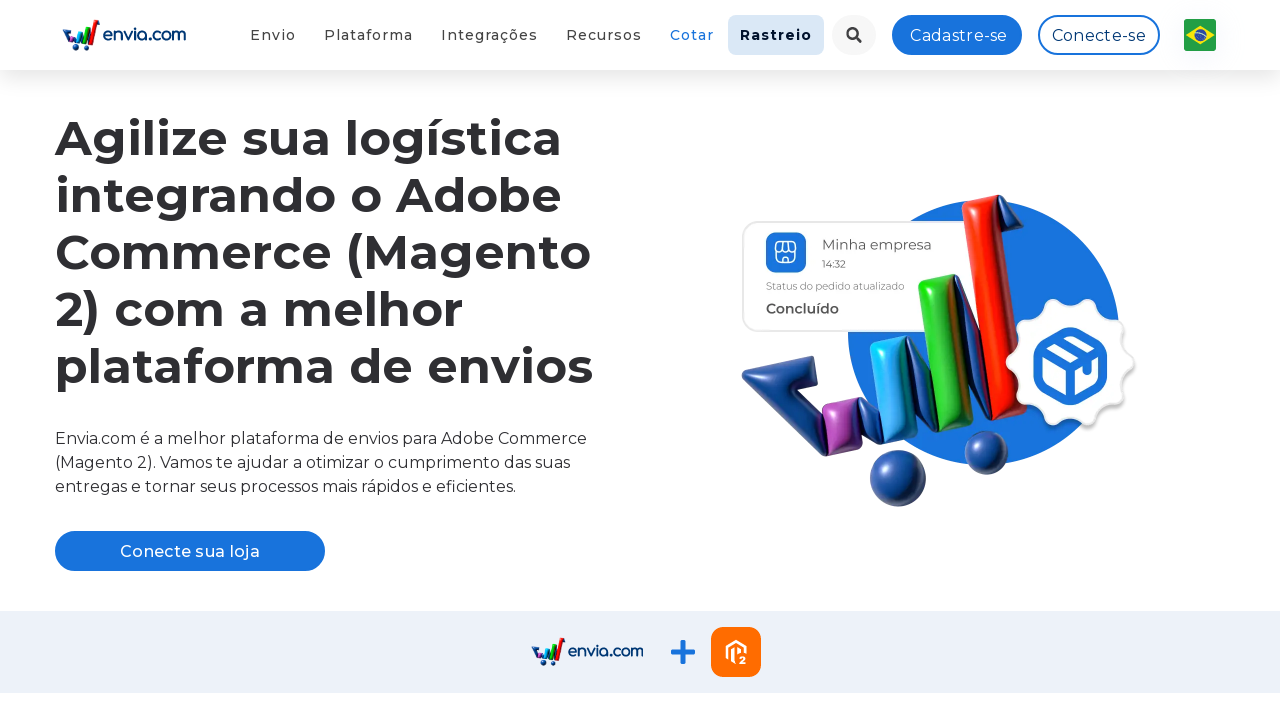

--- FILE ---
content_type: text/html; charset=UTF-8
request_url: https://envia.com/pt-BR/integracao-de-comercio-eletronico/magento2
body_size: 95924
content:
<!DOCTYPE html>
<html class="no-js" lang="pt-BR">
<head>
            <script>
            window.dataLayer = window.dataLayer || [];
            function gtag() {
                dataLayer.push(arguments);
            }
            if (localStorage.getItem('consentMode') === null) {
                gtag('consent', 'default', {
                    'ad_storage': 'denied',
                    'analytics_storage': 'denied',
                    'personalization_storage': 'denied',
                    'functionality_storage': 'denied',
                    'security_storage': 'denied',
                    'ad_user_data': 'denied',
                    'ad_personalization': 'denied',
                });
            } else {
                gtag('consent', 'default', JSON.parse(localStorage.getItem('consentMode')));
            }
            if (localStorage.getItem('userId') != null) {
                window.dataLayer.push({
                    'user_id': localStorage.getItem('userId')
                });
            }
        </script>
        <!-- Google Tag Manager -->
        <script>
        (function(w,d,s,l,i){w[l]=w[l]||[];w[l].push({'gtm.start':
            new Date().getTime(),event:'gtm.js'});var f=d.getElementsByTagName(s)[0],
            j=d.createElement(s),dl=l!='dataLayer'?'&l='+l:'';j.async=true;j.src=
            'https://www.googletagmanager.com/gtm.js?id='+i+dl;f.parentNode.insertBefore(j,f);
        })(window,document,'script','dataLayer','GTM-WLH42C8');
        </script>
        <!-- End Google Tag Manager -->
        <meta charset="utf-8">
    <meta http-equiv="X-UA-Compatible" content="IE=edge">
    <title>Integração de envios para Magento 2 | envia.com</title>
    <meta name="description" content="Agilize os envios do Magento 2 com a integração do Envia.com. E otimize sua logística com a melhor plataforma de envios.">
    <meta name="keywords" content="Integração do Ship Magento 2, Eficiente Magento 2 Shipping, Processo de remessa simplificada, envio para lojas on -line">
    <meta name="viewport" content="width=device-width, initial-scale=1">
    <link rel="canonical" href="https://envia.com/pt-BR/integracao-de-comercio-eletronico/magento2" />
    <link rel="alternate" hreflang="pt-BR" href="https://envia.com/pt-BR/integracao-de-comercio-eletronico/magento2"/>
<link rel="alternate" href="https://envia.com/es-MX/integraciones-comercio-electronico/magento2" hreflang="es-MX">
<link rel="alternate" href="https://envia.com/zh-CN/ecommerce-integration/magento2" hreflang="zh-CN">
<link rel="alternate" href="https://envia.com/en-AU/ecommerce-integration/magento2" hreflang="en-AU">
<link rel="alternate" href="https://envia.com/en-CA/ecommerce-integration/magento2" hreflang="en-CA">
<link rel="alternate" href="https://envia.com/en-IN/ecommerce-integration/magento2" hreflang="en-IN">
<link rel="alternate" href="https://envia.com/en-GB/ecommerce-integration/magento2" hreflang="en-GB">
<link rel="alternate" href="https://envia.com/en-US/ecommerce-integration/magento2" hreflang="en-US">
<link rel="alternate" href="https://envia.com/fr-FR/ecommerce-integration/magento2" hreflang="fr-FR">
<link rel="alternate" href="https://envia.com/hi-IN/ecommerce-integration/magento2" hreflang="hi-IN">
<link rel="alternate" href="https://envia.com/it-IT/integrazione-di-e-commerce/magento2" hreflang="it-IT">
<link rel="alternate" href="https://envia.com/es-AR/integraciones-comercio-electronico/magento2" hreflang="es-AR">
<link rel="alternate" href="https://envia.com/es-CL/integraciones-comercio-electronico/magento2" hreflang="es-CL">
<link rel="alternate" href="https://envia.com/es-CO/integraciones-comercio-electronico/magento2" hreflang="es-CO">
<link rel="alternate" href="https://envia.com/es-GT/integraciones-comercio-electronico/magento2" hreflang="es-GT">
<link rel="alternate" href="https://envia.com/es-PR/integraciones-comercio-electronico/magento2" hreflang="es-PR">
<link rel="alternate" href="https://envia.com/es-ES/integraciones-comercio-electronico/magento2" hreflang="es-ES">
<link rel="alternate" href="https://envia.com/es-US/integraciones-comercio-electronico/magento2" hreflang="es-US">
<link rel="alternate" hreflang="x-default" href="https://envia.com/"/>

    <!-- PRELOAD IMPORTANT ASSETS ============================================ -->
    <link rel="preconnect" href="https://www.google-analytics.com">
    
    
    <link rel="preconnect" href="https://assets.envia.com">
    <link rel="preconnect" href="https://cdnjs.cloudflare.com">
    <link rel="preload" href="https://cdnjs.cloudflare.com/ajax/libs/bootstrap/4.5.3/css/bootstrap.min.css" as="style" onload="this.onload=null;this.rel='stylesheet'" crossorigin="anonymous">
    <link rel="preload" href="https://fonts.gstatic.com/s/montserrat/v30/JTUSjIg1_i6t8kCHKm459WlhyyTh89Y.woff2" as="font" type="font/woff2" crossorigin>
    <link rel="preload" href="https://fonts.googleapis.com/css2?family=Montserrat:ital,wght@0,300;0,400;0,500;0,700;0,800;0,900;1,300;1,400;1,500;1,700;1,800;1,900&display=swap" as="style" onload="this.onload=null;this.rel='stylesheet'" crossorigin="anonymous">
    <link rel="preload" href="https://envia.com/assets/css/common.css?v=1768848725" as="style" onload="this.onload=null;this.rel='stylesheet'">
    <link rel="preload" href="https://envia.com/assets/css/style.css?v=1768848725" as="style" onload="this.onload=null;this.rel='stylesheet'">
    <noscript>
        <link rel="stylesheet" href="https://cdnjs.cloudflare.com/ajax/libs/bootstrap/4.5.3/css/bootstrap.min.css" crossorigin="anonymous">
        <link rel="stylesheet" href="https://fonts.googleapis.com/css2?family=Montserrat:ital,wght@0,300;0,400;0,500;0,700;0,800;0,900;1,300;1,400;1,500;1,700;1,800;1,900&display=swap">
        <link rel="stylesheet" href="https://envia.com/assets/css/common.css?v=1768848725">
        <link rel="stylesheet" href="https://envia.com/assets/css/style.css?v=1768848725">
    </noscript>

    <!-- CSS ============================================ -->
    <link rel="stylesheet" href="https://assets.envia.com/uploads/styles/css/jquery-confirm.min.css" media="nope!" onload="this.media='all'">
    <link rel="stylesheet" href="https://assets.envia.com/uploads/styles/css/swiper.min.css" media="nope!" onload="this.media='all'">
    <link rel="stylesheet" href="https://assets.envia.com/uploads/styles/css/tiny-slider.min.css" media="nope!" onload="this.media='all'">

    <!-- Favicon -->
    <link rel="apple-touch-icon" sizes="180x180" href="https://assets.envia.com/uploads/landing/images/apple-touch-icon.png">
    <link rel="icon" type="image/png" sizes="32x32" href="https://assets.envia.com/uploads/landing/images/48x48.png" media="(prefers-color-scheme:dark)">
    <link rel="icon" type="image/png" sizes="32x32" href="https://assets.envia.com/uploads/landing/images/48x48.png" media="(prefers-color-scheme:light)">
    <link rel="icon" type="image/png" sizes="32x32" href="https://assets.envia.com/uploads/landing/images/48x48.png" media="(prefers-color-scheme:no-preference)">
    <link rel="icon" type="image/png" sizes="16x16" href="https://assets.envia.com/uploads/landing/images/favicon-16x16.png" media="(prefers-color-scheme:dark)">
    <link rel="icon" type="image/png" sizes="16x16" href="https://assets.envia.com/uploads/landing/images/favicon-16x16.png" media="(prefers-color-scheme:light)">
    <link rel="icon" type="image/png" sizes="16x16" href="https://assets.envia.com/uploads/landing/images/48x48.png" media="(prefers-color-scheme:no-preference)">
    <link rel="mask-icon" href="https://assets.envia.com/uploads/landing/images/safari-pinned-tab.svg" color="#00b3bc">
    <meta name="apple-mobile-web-app-title" content="Envia">
    <meta name="application-name" content="Envia.com">
    <meta name="msapplication-TileColor" content="#00b3bc">
    <meta name="theme-color" content="#ffffff">

    <!-- Web App Manifest (non-blocking) -->
    <link rel="manifest" href="https://envia.com/assets/images/favicon/site.webmanifest?v=1768848725">
    <link rel="dns-prefetch" href="https://ip2c.org">

    <!-- DYNAMIC STYLES -->
    
    <meta property="og:site_name" content="Integração de envios para Magento 2 | envia.com">
    <meta property="og:title" content="Integração de envios para Magento 2 | envia.com">
    <meta property="og:description" content="Agilize os envios do Magento 2 com a integração do Envia.com. E otimize sua logística com a melhor plataforma de envios.">
    <meta property="og:image" content="https://assets.envia.com/uploads/landing/images/android-chrome-384x384.png">
    <meta property="og:url" content="https://envia.com/pt-BR/integracao-de-comercio-eletronico/magento2">
    <meta property="og:type" content="website" />
    <meta name="twitter:site" content="@enviacom">
    <meta name="twitter:title" content="Integração de envios para Magento 2 | envia.com">
    <meta name="twitter:description" content="Agilize os envios do Magento 2 com a integração do Envia.com. E otimize sua logística com a melhor plataforma de envios.">
    <meta name="twitter:image" content="https://assets.envia.com/uploads/landing/images/android-chrome-384x384.png">
    <meta name="twitter:card" content="summary_large_image">
    <meta name="twitter:image:alt" content="Integração de envios para Magento 2 | envia.com">
    <script type="application/ld+json">
    {
        "@context": "https://schema.org",
        "@type": "Organization",
        "@id": "#Organization",
        "url": "https://envia.com/pt-BR",
        "legalName": "Envia.com",
        "name": "Envia.com",
        "description": "Agilize os envios do Magento 2 com a integração do Envia.com. E otimize sua logística com a melhor plataforma de envios.",
        "image": "",
        "logo": "",
        "telephone": "+528120858093",
        "email": "ventas@envia.com",
        "address": {
            "@type": "PostalAddress",
            "streetAddress": "Belisario Dominguez 2470",
            "addressLocality": "Nuevo León",
            "addressRegion": "Monterrey",
            "addressCountry": "BR",
            "postalCode": "64060"
        },
        "sameAs": [
            "https://www.facebook.com/enviacom",
            "https://www.youtube.com/channel/UCykJMopq0kH4MVCSc1sO-hA/videos",
            "https://www.instagram.com/envia.com_",
            "https://www.linkedin.com/company/enviacom/mycompany",
            "https://twitter.com/i/flow/login?redirect_after_login=%2Fenviacom"
        ]
    }
    </script>
    <script>
        window.LANG = "pt-BR";
        window.translations = {"routing.campaigna":"campagne-schip-labels-software","routing.campaign":"campaign","routing.code-of-ethics":"envia-etics-code","routing.fulfillment":"resolucao-de-satisfacao","routing.integrations":"integracao-de-comercio-eletronico","routing.tracking":"rastreamento","routing.legacy":"legacy","routing.carriers":"transportadoras","routing.imports":"importacoes","routing.documents.promotion":"promotion","routing.terms-conditions":"termos-e-condicoes","routing.terms-conditions-freight-shipment":"Termos e condi\u00e7\u00f5es para remessa de frete","routing.privacy-policies":"politicas-de-privacidade","routing.documentation":"api-documentation","routing.supplies":"suprimentos","routing.ltl-freight-shipping":"ltl-freight-shipping","routing.services":"servicos-de-transportadora","routing.shipping-rate":"taxa-de-envio","routing.contact-us":"contate-nos","routing.pobox":"","routing.pobox-new-account":"POBOX-USA-USA\/NEW-ACCONT","routing.pobox-registered":"POBOX-USA-USA\/CRUTADO CONTA","routing.pobox-new-package":"POBOX-USA-USA\/PACAGEM NOVA","routing.states":"carrier-shipments","routing.carrier-shipments":"carrier-shipments","routing.partners":"Parceiros","routing.local-shipping":"local-shipping","routing.domestic-shipping":"tranporte-nacionais","routing.international-shipping":"entrega-internacional","routing.special-promotion":"special-promotion","routing.logistics-ltl":"cargo-pallets-ltl","routing.logistics-ftl":"logistics-ftl","routing.logistics":"logistics","routing.economic-guides":"envio-com-discundos","routing.specific-terms":"termos espec\u00edficos e condi\u00e7\u00f5es","routing.international-codes":"Codos postais-chile","routing.countryshipping":"Entregas para estados unidos","routing.shipments-to":"Entregas para","routing.developers":"desenvolvedores","routing.rateplans":"terms-and-conditions-rate-plans","routing.ecommerce-pro":"comercio-eletronico-pro","routing.real-time":"rates-de-envio-no-checkout","routing.advanced-customization":"advanced-customization","routing.shipping-basics":"plataforma-de-envio","routing.cod-and-additional-services":"cod-and-additional-services","routing.warehouse-management-system":"fulfillment-solution","routing.cheap-shipping":"cheap-shipping","routing.international-quote":"quote-international-shipping","routing.send-packets":"send-carriers","routing.parcel-costs":"parcel-costs","routing.package-quote":"quote-package","routing.enviapp":"enviapp","routing.quotes":"quote","routing.custom-tracking":"custom-tracking","routing.bulk-shipments":"bulk-shipments","routing.products":"smart-package","routing.automated-rules":"ruas-de-envio-automatico","routing.document":"juridico","routing.capital":"linha-de-financiamiento","routing.insurance":"seguro-de-envio","routing.product-classification":"classificacao-de-produto","routing.branding-enhacement":"desenvolvimento-de-marca","routing.documents.terms":"condicoes","routing.services-ftl":"servi\u00e7os","routing.documents.terms.especifics":"termos-especificos","routing.documents.privacy":"politica-de-privacidade","routing.documents.ethics":"codigo-de-etica","routing.documents.cookies":"politica-de-cookies","routing.documents.cybermonday":"segunda-feira-cibernetica","routing.documents.blackfriday":"sexta-feira-preta","routing.documents.buenfin":"buen-fin","routing.documents.hotsale":"venda-imperd\u00edvel","routing.documents.campaigns":"cashback","routing.product-management":"gerenciamento-de-produto","routing.documents.cookies.especifics":"cookie-policy","routing.split-order":"ordem-dividida","routing.partners-directory":"diretorio-de-parceiros","routing.packing-and-picking":"packing-picking","routing.order-management":"gerenciamento-de-pedidos","routing.address-and-package":"enderecos-e-pacotes","routing.dashboard-and-analytics":"painel-controle-analitico","routing.users-and-rols":"usuario-y-roles","routing.service-desk":"servicio-de-asistencia","routing.payments-and-invoicing":"automatic-invoicing","routing.ndr-reports":"ndr-report","routing.print-options":"impressao-de-etiquetas","routing.custom-keys":"tarifas-personalizadas","routing.tendencys-careers":"tendencys-careers","routing.additional-services":"servicos-adicionais-disponiveis","routing.about-us":"sobre-nos","routing.pickup-and-delivery":"pickup-dropoff","routing.shipping-notifications":"notificacoes-de-envio","routing.branding-option":"comunicacion-de-cliente","routing.legal.notice":"legal-notice","createLabel.addressInfo.city":"Cidade","createLabel.addressInfo.destination":"Destino","createLabel.addressInfo.neighborhood":"Vizinhan\u00e7a","createLabel.addressInfo.number":"Endere\u00e7o 2","createLabel.addressInfo.origin":"Origem","createLabel.addressInfo.reference":"Refer\u00eancia","createLabel.addressInfo.state":"Estado","createLabel.addressInfo.street":"Endere\u00e7o 1","createLabel.addressInfo.tel":"N\u00famero de telefone","createLabel.addressInfo.zip":"CEP","createLabel.createLabel.availableCarriers":"Transportadoras","createLabel.createLabel.quotation":"Nenhuma cota\u00e7\u00e3o foi feita","createLabel.createLabel.quotationLoad":"Citando ...","createLabel.createLabel.quote":"Cotar","createLabel.modal.pickupDate":"Data de coleta","createLabel.modal.pickupQuantity":"Quantidade","createLabel.shippingInfo.box":"Pacote","createLabel.shippingInfo.height":"Altura","createLabel.shippingInfo.length":"Comprimento","createLabel.shippingInfo.pallet":"Palete","createLabel.shippingInfo.shippingInfo":"Informa\u00e7\u00e3o de envio","createLabel.shippingInfo.weight":"Peso","createLabel.shippingInfo.width":"Largura","header.createLabel":"Nova remessa","header.help":"Ajuda","header.home":"Home","header.invoice":"Status da Conta","header.invoicePayment":"Cobran\u00e7a e pagamentos","header.labels":"Entregas","header.logOut":"Sair","header.orders":"Com\u00e9rcio eletr\u00f4nico","header.payments.makePayment":"Fa\u00e7a um pagamento","header.payments.paymentHistory":"Cobran\u00e7a e pagamentos","header.pickup":"Escolher","header.welcome":"Bem-vindo","invoice.canceled":"R\u00f3tulo cancelado","login.login":"Conecte-se","login.metas.description":"Registre -se conosco para desfrutar de entregas com as melhores transportadoras. Os pacotes de envio nunca foram t\u00e3o f\u00e1ceis. Economize tempo e dinheiro em todas as suas entregas futuras","login.metas.keywords":"Entregas, transportadoras, FedEx, Redpack, DHL Express, UPS, USPS, EUA, Col\u00f4mbia, LTL, Descontos de remessa, o melhor pacote, envio, envio Envia, envio, envio de pacotes, Shippo, pacotes de navios, software de entregas","login.metas.title":"Envio e cumprimento com taxas com desconto para com\u00e9rcio eletr\u00f4nico nacionais e internacional | Envia.com","multilabel.height":"Altura","multilabel.next":"Pr\u00f3ximo","multilabel.size":"Comprimento","multilabel.width":"Largura","guides.tracingNumber":"N\u00famero de rastreio","utils.validation.alertContent":"Voc\u00ea deve colocar apenas n\u00fameros nesta fun\u00e7\u00e3o","utils.validation.oneMoment":"Um momento!","history.error":"um erro ocorreu","header.labelList":"Minhas entregas","header.quote":"Cotar","header.config":"<strong> Configura\u00e7\u00f5es <\/strong>","recharges.rechargeCuantity.title":"Espere!","settings.cards.carriers.disabled":"Transportadora n\u00e3o dispon\u00edvel","header.multipleLabel":"Entregas por Excel","bigCommerce.title":"Plug -in para entregas com grande com\u00e9rcio","bigcommerce.description1":"A integra\u00e7\u00e3o com o Envia Shipping \u00e9 f\u00e1cil de usar e automatiza a log\u00edstica em sua empresa.","bigcommerce.description2":"Use nossa plataforma para enviar com mais de 40 transportadoras nos EUA e na LATAM. Voc\u00ea pode citar, criar r\u00f3tulos de remessa, rastrear pedidos e solicitar captadores.","bigcommerce.info1":"Integra\u00e7\u00e3o","bigcommerce.info2":"Transportadoras","bigcommerce.info3":"custo","contact.international":"Internacional","header.api":"API","header.integrations":"Com\u00e9rcio eletr\u00f4nico","header.register":"Cadastre-se","header.tracking":"Rastreio","index.section1.buttonTitle":"Comece agora gratuitamente!","index.section7.title":"Integra\u00e7\u00e3o com plataformas de com\u00e9rcio eletr\u00f4nico.","master.navHome":"Home","master.navServices":"Servi\u00e7os","packages.header.benefits":"Benef\u00edcios","tracking.button":"Rastrear agora!","tracking.createdDate":"Data de cria\u00e7\u00e3o","tracking.data1":"N\u00famero de rastreio","tracking.data2":"Data de coleta","tracking.data3":"Servi\u00e7o","tracking.data4":"Peso","tracking.data5":"Embalagem","tracking.data6":"Data estimada de entrega","tracking.data7":"Dimens\u00f5es","tracking.data8":"Peso total do envio","tracking.data9":"ENTREGUE","tracking.dataPackage":"Informa\u00e7\u00f5es do Envio","tracking.destiny":"Destino","tracking.estimatedDeliver":"Data de Entrega Estimada","tracking.historyTrans":"Visualizar o hist\u00f3rico de entregas","tracking.messageNoguides":"O (s) r\u00f3tulo de remessa inserido n\u00e3o pode ser encontrado em nosso sistema","tracking.placeholder":"N\u00famero de rastreio","tracking.recievedBy":"Recebido por","tracking.title":"Acompanhe seus envios feitos na","createLabel.addressInfo.shipType":"Tipo de envio","header.createLabelLtl":"Crie remessa de frete","header.viewLabelLtl":"Veja as entregas de frete","shipping.status.n\/a":"N \/ D","createLabel.shippingInfo.envelope":"envelope","landing.pageNotFound":"P\u00e1gina n\u00e3o encontrada","landing.pageNotFoundMessage":"A p\u00e1gina que voc\u00ea est\u00e1 procurando n\u00e3o est\u00e1 dispon\u00edvel.","landing.goBack":"Voltar para casa","landing.fulfillment.contact.button":"Enviar mensagem","landing.fulfillment.contact.description":"Vamos nos tornar parceiros para construir um futuro melhor para hoje.","landing.fulfillment.contact.email":"E-mail","landing.fulfillment.contact.message":"Mensagem","landing.fulfillment.contact.name":"Nome","landing.fulfillment.contact.subject":"Assunto","landing.fulfillment.contact.title":"Entre em contato com um representante de realiza\u00e7\u00e3o","landing.fulfillment.mainButton":"Iniciar","landing.fulfillment.section3.description1":"Contagem de cada item para garantir que o n\u00famero real de itens corresponda ao n\u00famero de itens solicitados ao(s) fornecedor(es) e revis\u00e3o da condi\u00e7\u00e3o do item.","landing.fulfillment.section3.description2":"Depois que o estoque tiver sido recebido, contado, inspecionado, etiquetado e adicionado ao software de gerenciamento de armaz\u00e9m, \u00e9 hora de ser armazenado.","landing.fulfillment.section3.description3":"Depois que um pedido \u00e9 feito on-line por um cliente, nosso sistema de atendimento recebe automaticamente o pedido para ser atendido. Os pedidos levam menos de 24 horas para ficarem prontos para envio.","landing.fulfillment.section3.description4":"Depois que um pedido \u00e9 coletado e embalado, ele \u00e9 transferido para uma esta\u00e7\u00e3o de expedi\u00e7\u00e3o para ser preparado para ser enviado ao seu destino.","landing.fulfillment.section3.description5":"Para os compradores on-line, a capacidade de devolver facilmente os itens comprados \u00e9 uma parte importante da decis\u00e3o de compra. Para os vendedores on-line, a capacidade de lidar efetivamente com essas devolu\u00e7\u00f5es \u00e9 fundamental para suas opera\u00e7\u00f5es de atendimento.","landing.fulfillment.section3.description6":"Um \u00f3timo servi\u00e7o \u00e9 o que distingue uma grande empresa. Mantenha seus clientes satisfeitos com a entrega dos itens corretamente e o mais r\u00e1pido poss\u00edvel.","landing.fulfillment.section3.subtitle":"Assista v\u00eddeo","landing.fulfillment.section3.subtitle1":"Recebimento","landing.fulfillment.section3.subtitle2":"Armazenamento de estoque","landing.fulfillment.section3.subtitle3":"Processamento de pedidos","landing.fulfillment.section3.subtitle4":"Expedi\u00e7\u00e3o","landing.fulfillment.section3.subtitle5":"Processamento de devolu\u00e7\u00f5es","landing.fulfillment.section3.subtitle6":"Garantia de qualidade","landing.fulfillment.section3.title":"O que \u00e9 gratificante e como funciona para mim?","landing.fulfillment.section3.video":"Assista v\u00eddeo","landing.fulfillment.title":"Envia cumprimento","landing.wms.banner.title":"Envia WMS","landing.wms.workers.title":"O software que sua empresa precisa","landing.wms.workers.text":"Gerencie as opera\u00e7\u00f5es de armazenagem da maneira mais eficiente e automatizada.","landing.home.section2.button":"Comece a enviar agora!","landing.home.section3.info1":"Cotar","landing.home.section5.button":"Envio agora","landing.home.section8.comment1":"Temos nosso processo de log\u00edstica simplificado. Agora processamos todas as entregas rapidamente e sem erros.","landing.home.section8.comment2":"Eles me oferecem os melhores pre\u00e7os e seguram todas as minhas entregas. Trabalho com a Envia.com h\u00e1 5 anos.","landing.home.section8.comment3":"A melhor op\u00e7\u00e3o em termos de tecnologia. Muito superior a qualquer um de seus concorrentes.","landing.home.section9.subtitle":"Cote, gere e envie na Envia.com","landing.home.section9.title":"Cadastre-se agora e expanda as fronteiras do seu neg\u00f3cio!","landing.home.text":"Otimize seu processo de log\u00edstica, fa\u00e7a uma cota\u00e7\u00e3o simult\u00e2nea com diversas transportadoras e  gere envios com rastreio inteligente em uma plataforma totalmente integrada. Aproveite nossos recursos avan\u00e7ados: rastreamento personalizado, relat\u00f3rio de ocorr\u00eancias e muito mais.","landing.home.subtitle":"Economize mais de 70% em seus envios nacionais e internacionais!","landing.home.title":"A melhor solu\u00e7\u00e3o de remessa para o seu neg\u00f3cio","landing.home.modal.title":"Envie seu pacote hoje de:","landing.home.modal.bestResult":"Melhor resultado","landing.home.modal.button":"Envie agora!","landing.changeLang.modal.title":"Voc\u00ea est\u00e1 em <strong> Enviia frete <\/strong>","landing.changeLang.modal.subtitle":"Voc\u00ea est\u00e1 nos visitando dos EUA? Podemos redirecion\u00e1 -lo para o site dos EUA clicando no bot\u00e3o.","landing.changeLang.modal.stayHere":"Fique aqui!","landing.changeLang.modal.goNow":"V\u00e1 para <strong> Enviia frete USA <\/strong>","landing.integrations.writeIntegration":"Escreva sua sugest\u00e3o aqui.","landing.tracking.addTrackingNumbers":"Insira seus r\u00f3tulos para come\u00e7ar a rastrear","landing.tracking.contactSupportError":"Tente novamente mais tarde ou entre em contato com o departamento de suporte para obter mais informa\u00e7\u00f5es.","landing.tracking.contactSupportNoShipments":"Entre em contato com o atendimento ao cliente para obter mais informa\u00e7\u00f5es sobre seus r\u00f3tulos.","landing.tracking.previous":"Anterior","landing.tracking.serverError":"Estamos tendo problemas com o nosso sistema!","landing.metas.fulfillment.description":"Simplifique a log\u00edstica do seu com\u00e9rcio eletr\u00f4nico com Envia Fulfillment: armazenamento seguro, coleta precisa e remessa r\u00e1pida e eficiente.","landing.metas.fulfillment.keywords":"Fulfillment, Fulfillment M\u00e9xico, Fulfillment para com\u00e9rcio eletr\u00f4nico, Servi\u00e7o de Fulfillment, Log\u00edstica para com\u00e9rcio eletr\u00f4nico, Armazenamento e distribui\u00e7\u00e3o para remessas, Armazenamento e log\u00edstica, Operadores log\u00edsticos, Log\u00edstica 3PL, Envia Fulfillment","landing.metas.fulfillment.title":"Servi\u00e7os de atendimento e log\u00edstica para seu com\u00e9rcio eletr\u00f4nico | Envia.com","landing.metas.developers.description":"Descubra o que \u00e9 uma API de envio, seus benef\u00edcios e como integr\u00e1-la no seu site ou neg\u00f3cio. Simplifique a log\u00edstica dos seus envios.","landing.metas.developers.keywords":"API, desenvolvedores, servi\u00e7os da Web, remessa, atendimento, armaz\u00e9ns, gerenciamento de invent\u00e1rio","landing.metas.developers.title":"API, bibliotecas, SDKs e ferramentas de desenvolvimento do Envia.com","landing.metas.integrations.keywords":"API Envia.com, API de atendimento, Documenta\u00e7\u00e3o da API Envia.com, API para integra\u00e7\u00f5es Envia.com, Documenta\u00e7\u00e3o da plataforma de remessa, Envia.com","landing.metas.integrations.title":"Integre seu e-commerce com Envia.com | Envio para lojas online","landing.metas.integrations.description":"Conecte seu e-commerce com a Envia.com e gerencie todos os seus envios de um s\u00f3 lugar, melhorando facilmente a log\u00edstica da sua loja","landing.metas.tracking.title":"Rastreie seus pacotes na nossa plataforma | Envia.com","landing.metas.tracking.description":"Acompanhe suas remessas geradas em Envia.com e conhe\u00e7a seu status em tempo real com rapidez e seguran\u00e7a.","landing.metas.tracking.keywords":"Rastreamento, envio, crie r\u00f3tulos, pacote de rastreamento, rastrear uma remessa","landing.metas.home.description":"A melhor plataforma de log\u00edstica de envios para o seu neg\u00f3cio. Envie seus produtos para todo Brasil com tarifas preferenciais.","landing.metas.home.title":"Envio nacional e internacional com as melhores transportadoras do Brasil","landing.metas.home.keywords":"Solu\u00e7\u00e3o de entregas de com\u00e9rcio eletr\u00f4nico, envio mais inteligente, software de remessa, software de remessa para com\u00e9rcio eletr\u00f4nico, software de remessa de m\u00faltiplas portadores, software de entregas de v\u00e1rias por\u00e7\u00f5es para com\u00e9rcio eletr\u00f4nico, envio para os EUA, solu\u00e7\u00e3o de entregas, software de entregas global para com\u00e9rcio eletr\u00f4nico, aplicativo de remessa on-line, software de entregas para com\u00e9rcio eletr\u00f4nico Realiza\u00e7\u00e3o, integra\u00e7\u00f5es de com\u00e9rcio eletr\u00f4nico, solu\u00e7\u00f5es de com\u00e9rcio eletr\u00f4nico, remessa, transportadora de baixo transporte, remessa dom\u00e9stica, remessa internacional, pacote, entrega expressa, entregas, sistema de remessa, pacote de rastreamento, n\u00famero de rastreamento, Goshippo, envio f\u00e1cil, esta\u00e7\u00e3o de navio, navio f\u00e1cil, centro de correio, Remessa barata, frete de baixo custo, taxas de remessa, servi\u00e7o de entrega, envio para os EUA, descontos em remessa, servi\u00e7o de entrega de encomendas, Envies A EUA, Envies A USA Baratos, invejar um EUA, entregas econ\u00f4mica, entregas segura para os EUA, maneira mais barata de enviar para EUA, melhores op\u00e7\u00f5es de envio, navio mais barato para os EUA, remessa mais segura, entrega mais segura, melhor servi\u00e7o de entrega, transportadora de entregas para os EUA, servi\u00e7o de correspond\u00eancia","landing.metas.import.description":"Com a Envia.com, cote seus envios com mais de 100 transportadoras. Cadastre-se gr\u00e1tis e otimize a log\u00edstica do seu neg\u00f3cio online","landing.metas.import.title":"Servi\u00e7o de remessa internacional | Enviar para os EUA e economizar at\u00e9 70% | Envia Shipping EUA","landing.metas.import.keywords":"Solu\u00e7\u00e3o de frete para com\u00e9rcio eletr\u00f4nico, envio mais inteligente, software de remessa, software de entregas para com\u00e9rcio eletr\u00f4nico, software de entregas de m\u00faltiplas portadores, software de entregas de v\u00e1rias por\u00e7\u00f5es para com\u00e9rcio eletr\u00f4nico, envio para os EUA, solu\u00e7\u00e3o de remessa, software de remessa global para com\u00e9rcio eletr\u00f4nico, aplicativo de remessa on-line, software de remessa para com\u00e9rcio eletr\u00f4nico Realiza\u00e7\u00e3o, integra\u00e7\u00f5es de com\u00e9rcio eletr\u00f4nico, solu\u00e7\u00f5es de com\u00e9rcio eletr\u00f4nico, remessa, transportadora de baixo transporte, remessa dom\u00e9stica, remessa internacional, pacote, entrega expressa, entregas, sistema de remessa, pacote de rastreamento, n\u00famero de rastreamento, Goshippo, envio f\u00e1cil, esta\u00e7\u00e3o de navio, navio f\u00e1cil, centro de correio, Remessa barata, frete de baixo custo, taxas de remessa, servi\u00e7o de entrega, envio para os EUA, descontos em remessa, servi\u00e7o de entrega de encomendas, Envies A EUA, Envies A USA Baratos, invejar um EUA, remessa econ\u00f4mica, remessa segura para os EUA, maneira mais barata de enviar para EUA, melhores op\u00e7\u00f5es de envio, navio mais barato para os EUA, remessa mais segura, entrega mais segura, melhor servi\u00e7o de entrega, transportadora de remessa para os EUA, servi\u00e7o de correspond\u00eancia","landing.metas.services.description":"Fa\u00e7a remessas nacionais e internacionais a partir da plataforma de remessa mais eficiente do Brasil. Ele cita entre mais de 100 pacotes dispon\u00edveis com os melhores pre\u00e7os.","landing.metas.services.title":"Fretes Nacionais e Internacionais no Brasil |  Envia.com","landing.metas.services.keywords":"Fretes nacionais e internacionais, plataforma de remessa, remessas econ\u00f4micas nacionais e internacionais, plataforma para enviar pacotes, mensagens e remessa de encomendas, remessas contribuindo com remessas, remessas expressas","landing.metas.supplies.title":"Embalagens e suprimentos para envios","landing.metas.supplies.description":"Encontre caixas de papel\u00e3o, sacolas, envelopes de bolha e materiais de embalagem para seus envios. Tudo o que voc\u00ea precisa para embalar seus produtos!","landing.metas.supplies.keywords":"Sacos de remessa, caixas de papel\u00e3o por atacado, sacolas de remessa, envelopes de bolhas, suprimentos de remessa, caixas de papel\u00e3o, caixas personalizadas, caixas de embalagem","landing.metas.cargo.title":"Envie facilmente um palete ou um caminh\u00e3o completo completo 53 'Van seco com Envia Shipping","landing.metas.cargo.description":"A melhor maneira de enviar seus paletes e carga de caminh\u00e3o cheia nos Estados Unidos e no M\u00e9xico.","landing.metas.cargo.keywords":"paletes, paletes, carga consolidada, entregas de carga","landing.metas.ltl.title":"Transporte de carga consolidada - Envio LTL","landing.metas.ltl.description":"Descubra nossas solu\u00e7\u00f5es de envio LTL para transporte de carga consolidada. Otimize seus fretes hoje mesmo. Entre em contato agora!","landing.metas.ltl.keywords":"Remessas de carga consolidadas, carga consolidada, LTL, LTL, menor que o caminh\u00e3o, remessas de carga pesada, carregamento consolidado barato, remessas LTL, remessas de caixa completa, frete consolidado, transporte consolidado de carga","landing.metas.rate.title":"Obtenha tarifas com desconto para remessas dom\u00e9sticas e internacionais do Brasil | Envia.com","landing.metas.rate.description":"Obtenha as melhores taxas de envio nacionais e internacionais. Compare +100 pacotes dispon\u00edveis e escolha o melhor para o seu neg\u00f3cio.","landing.metas.rate.keywords":"Taxas de envio, remessas nacionais e internacionais, mensagens expressas, remessas econ\u00f4micas, cota\u00e7\u00e3o de remessas on-line, encomendas internacionais, remessas r\u00e1pidas, cota\u00e7\u00e3o de remessas nacionais e internacionais","landing.metas.pobox.title":"PO Box - Compre nos EUA e receba no M\u00e9xico | Envia.com","landing.metas.pobox.description":"Com PO Box, fa\u00e7a compras nos Estados Unidos e recupere -as facilmente no M\u00e9xico. Remessas r\u00e1pidas e seguras para suas compras internacionais. Compre online sem limites!","landing.metas.pobox.keywords":"PO Box, Remessas dos Estados Unidos para o M\u00e9xico, compra do M\u00e9xico, remessas dos EUA para o M\u00e9xico, PO Box Laredo, compre nos EUA e recebem no M\u00e9xico, PO Box USA, PO Caixas, caixa postal, PO Box no M\u00e9xico no M\u00e9xico","landing.footer.aboutus":"Sobre n\u00f3s","landing.footer.description":"Somos uma empresa do sector da log\u00edstica e dos transportes. Desenvolvemos produtos para o sector da log\u00edstica e do com\u00e9rcio eletr\u00f3nico.","landing.footer.information":"Informa\u00e7\u00e3o","landing.footer.option1":"Voc\u00ea \u00e9 novo? Clique aqui","landing.footer.option2":"Ajuda","landing.footer.option3":"Perguntas frequentes","landing.footer.option4":"Ajuda com integra\u00e7\u00f5es","landing.import.title":"Envio para os EUA","landing.import.subtitle":"Ideal se voc\u00ea possui uma loja on -line nos EUA e deseja enviar para os EUA ou se voc\u00ea tem uma loja on -line nos EUA e deseja importar dos EUA.","landing.import.contactUs":"Contate-nos","landing.import.button":"Como fa\u00e7o para come\u00e7ar?","landing.import.section1.title":"Enviando para os EUA dos EUA?","landing.import.section1.button1":"Obtenha compradores nos EUA","landing.import.section1.button2":"Enviar seus produtos","landing.import.section1.button3":"Receba seu pacote","landing.import.section1.card1.title":"Vender para os clientes nunca foi t\u00e3o f\u00e1cil.","landing.import.section1.card1.row1":"Abra sua loja on -line para os EUA.","landing.import.section1.card1.row2":"Obtenha ordens que precisam ser enviadas para os EUA.","landing.import.section1.card1.row3":"D\u00ea ao seu cliente a melhor taxa de envio.","landing.import.section1.card1.button":"","landing.import.section1.card2.title":"Etapas para enviar seus produtos.","landing.import.section1.card2.row1":"Envie seus produtos para o nosso armaz\u00e9m em Laredo, Texas.","landing.import.section1.card2.row2":"Deixe -nos saber o n\u00famero de rastreamento que receberemos.","landing.import.section1.card2.row3":"D\u00ea -nos os detalhes dos seus itens. (Tipo de produto, quantidade e dimens\u00f5es).","landing.import.section1.card2.button":"","landing.import.section1.card3.title":"Seu cliente receber\u00e1 seu pacote no endere\u00e7o deles.","landing.import.section1.card3.row1":"Insira o endere\u00e7o de destino do seu cliente.","landing.import.section1.card3.row2":"Selecione o tipo de servi\u00e7o que seu cliente solicitou.","landing.import.section1.card3.row3":"Voc\u00ea e seu cliente receber\u00e3o o n\u00famero de rastreamento com o qual a remessa ser\u00e1 entregue.","landing.import.section1.card3.button":"","landing.import.section1.card3.footer":"\u00c9 simples de enviar para os EUA a partir dos Estados Unidos com Envia.com","landing.import.contact.title":"Entre em contato com um representante","landing.import.section2.title":"N\u00e3o espere mais!","landing.quote.searchPrices":"Procurando taxas ...","landing.quote.getBestPrice":"Obtendo o melhor resultado ...","landing.quote.selectOneOption":"Para continuar, digite sua cidade ou c\u00f3digo postal e selecione uma op\u00e7\u00e3o na lista.","landing.general.messageSentTitle":"Email enviado!","landing.general.messageSentContent":"Obrigado por nos contatar. <\/br> Vamos entrar em contato com voc\u00ea em breve.","landing.footer.livechat":"Bate-papo ao vivo","landing.wms.section1.title":"Sistema de gerenciamento de armazenagem","landing.wms.section1.subtitle":"Envia WMS: O software que sua empresa precisa para gerenciar opera\u00e7\u00f5es de armaz\u00e9m da maneira mais r\u00e1pida, organizada e automatizada.","landing.wms.section1.title1":"Recep\u00e7\u00e3o e aloca\u00e7\u00e3o de invent\u00e1rio","landing.wms.section1.subtitle1":"A Envia WMS automatiza a recep\u00e7\u00e3o e aloca\u00e7\u00e3o do invent\u00e1rio em \u00e1reas estrat\u00e9gicas no dep\u00f3sito.","landing.wms.section1.title2":"Gerencie seus pedidos","landing.wms.section1.subtitle2":"Receba pedidos de lojas on-line integradas e automatize o processamento dos pedidos (prepara\u00e7\u00e3o, embalagem e envio dos pedidos) em seu dep\u00f3sito.","landing.wms.section1.title3":"Relat\u00f3rios e an\u00e1lises","landing.wms.section1.subtitle3":"Obtenha relat\u00f3rios do invent\u00e1rio, localiza\u00e7\u00e3o dos produtos, hor\u00e1rios de processamento de pedidos, detalhes das atividades de cada um dos funcion\u00e1rios e muito mais.","landing.wms.section2.title":"Caracter\u00edsticas principais","landing.wms.section2.subtitle":"Descubra como a Envia WMS pode otimizar seu gerenciamento de armazenagem.","landing.wms.section2.title1":"Integra\u00e7\u00e3o de e-commerce","landing.wms.section2.subtitle1":"As lojas on -line est\u00e3o conectadas via API para que voc\u00ea possa enviar seu invent\u00e1rio e pedidos automaticamente para o armaz\u00e9m.","landing.wms.section2.title2":"Recep\u00e7\u00e3o e aloca\u00e7\u00e3o do invent\u00e1rio","landing.wms.section2.subtitle2":"As entradas de invent\u00e1rio para o armaz\u00e9m e sua distribui\u00e7\u00e3o estrat\u00e9gica s\u00e3o feitas com scanners de c\u00f3digo de barras.","landing.wms.section2.title3":"Picking e Packing automatizados","landing.wms.section2.subtitle3":"O sistema \u00e9 baseado em alta tecnologia que elimina erros para escolher e embalagem.","landing.wms.section2.title4":"Integra\u00e7\u00e3o com a Envia.com","landing.wms.section2.subtitle4":"Para o envio, voc\u00ea pode gerar guias locais, nacionais ou internacionais com taxas preferenciais em todo o mundo automaticamente.","landing.wms.section2.title5":"Gerenciamento de v\u00e1rios dep\u00f3sitos","landing.wms.section2.subtitle5":"A Envia WMS tem a solu\u00e7\u00e3o para centralizar e controlar opera\u00e7\u00f5es em um \u00fanico ou em v\u00e1rios dep\u00f3sitos na mesma plataforma.","landing.wms.section2.title6":"Programa de certifica\u00e7\u00e3o Envia WMS","landing.wms.section2.subtitle6":"Os armaz\u00e9ns certificados pela Envia WMS se tornam parte da nossa rede de log\u00edstica internacional que serve mais de 100.000 lojas on-line.\n","landing.wms.section3.subtitle":"Envia WMS \u00e9 um sistema de gerenciamento de armazenagem. Nossa solu\u00e7\u00e3o \u00e9 baseada em nuvem e oferece servi\u00e7os para empresas de todos os tamanhos. Temos recursos de integra\u00e7\u00e3o API, integra\u00e7\u00f5es de e-commerce, relat\u00f3rios, an\u00e1lises e mais outras solu\u00e7\u00f5es. Comece a ter suas opera\u00e7\u00f5es na cadeia de suprimentos de forma eficiente e fluida. O sistema \u00e9 totalmente integrado com mais de 45 transportadoras, mais de 25 transportadoras e mais de 30 sistemas de com\u00e9rcio eletr\u00f4nico.","landing.wms.section3.button":"Quero entrar em contato","landing.wms.section4.title":"O melhor sistema para gerenciar suas opera\u00e7\u00f5es de armazenagem.","landing.wms.section4.subtitle":"Simplifique todos os processos em um clique.","landing.wms.section4.button":"Come\u00e7a hoje","landing.app.section2.text2":"Contamos com mais de 150 transportadoras em 18 pa\u00edses","landing.metas.app.title":"Rastreie envios de qualquer lugar pelo app de envia.com","landing.metas.app.description":"Com o app Envia, fa\u00e7a recargas e acompanhe o status dos seus pacotes em tempo real. N\u00e3o espere mais, instale o app Envia agora!","landing.metas.app.keywords":"App para rastrear remessa, remessa, remessas nacionais, mensagens e encomendas, remessas de cita\u00e7\u00f5es, remessas expressas, remessas internacionais, remessas para os EUA, aplicativo para criar remessas, aplicativo de remessa","landing.quote.carriers.text":"Transportadoras dispon\u00edveis","landing.campaigna.title":"Voc\u00ea tem uma loja on -line e deseja economizar dinheiro nas etiquetas de entrega?","landing.campaigna.subtitle":"Reduza os custos de tempo e log\u00edstica","landing.campaigna.button":"Inscreva -se gratuitamente e imprima suas etiquetas de suas transportadoras favoritas!","landing.campaigna.accordion1.title":"Temos mais de 35 transportadoras para escolher","landing.campaigna.accordion1.subtitle":"Fizemos uma parceria com as melhores transportadoras da Am\u00e9rica do Norte, como UPS, USPS, DHL Express, CALPAR e muito mais.","landing.campaigna.accordion2.title":"Obtenha acesso \u00e0s melhores taxas de envio na Am\u00e9rica do Norte","landing.campaigna.accordion2.subtitle":"Obtenha uma cota\u00e7\u00e3o em segundos para as entregas nacionais e internacionais do YouT sempre pelo melhor pre\u00e7o","landing.campaigna.accordion2.button":"Envie agora!","landing.campaigna.accordion3.title":"V\u00e1rios benef\u00edcios","landing.campaigna.accordion3.subtitle":"Ao ativar sua conta, ter\u00e1 acesso a um consultor pessoal, suporte especializado, impress\u00e3o com v\u00e1rios r\u00f3tulos e muito mais.","landing.campaigna.accordion4.title":"Integra\u00e7\u00f5es de com\u00e9rcio eletr\u00f4nico","landing.campaigna.accordion4.subtitle":"Integre sua loja de com\u00e9rcio eletr\u00f4nico sem nenhum custo extra. Estamos trabalhando com os melhores carrinhos de compras e mercados por a\u00ed, como Shopify, Wix, WooCommerce, Amazon, eBay, etc.","landing.campaigna.accordion4.button":"Conecte sua loja","landing.campaigna.contact.title":"Deseja ser contatado por um consultor de log\u00edstica?","landing.campaigna.contact.text":"Enviar","landing.campaigna.contact.name":"Nome","landing.campaigna.contact.phone":"Telefone","landing.campaigna.contact.email":"E-mail","landing.campaignb.title":"Voc\u00ea tem mais de 400 entregas por m\u00eas?","landing.campaignb.button":"Inscreva -se e envie seus produtos com as melhores transportadoras","landing.campaignb.accordion1.title":"150+ transportadoras dispon\u00edveis","landing.campaignb.accordion1.subtitle":"Compare entre diferentes fornecedores e selecione o melhor","landing.campaignb.accordion2.title":"Grandes descontos para empresas","landing.campaignb.accordion2.subtitle":"Cite suas entregas nacionais e internacionais com taxas com desconto.","landing.campaignb.accordion3.title":"V\u00e1rios benef\u00edcios","landing.campaignb.accordion3.subtitle":"Quando voc\u00ea ativa sua conta: atribuiremos a voc\u00ea um especialista em log\u00edstica, especialista em suporte e muito mais.","landing.campaignb.accordion4.title":"Integra\u00e7\u00f5es de com\u00e9rcio eletr\u00f4nico","landing.campaignb.accordion4.subtitle":"Voc\u00ea tem uma loja on-line com Shopify, Wix, WooCommerce ou qualquer outra plataforma de com\u00e9rcio eletr\u00f4nico?","landing.campaignb.contact.title":"Deseja que um especialista em log\u00edstica entre em contato com voc\u00ea?","landing.campaignb.contact.text":"Voc\u00ea ser\u00e1 contatado o mais r\u00e1pido poss\u00edvel.","landing.campaignb.contact.name":"Nome","landing.campaignb.contact.phone":"Telefone","landing.campaignb.contact.email":"E-mail","landing.campaignb.contact.button":"Enviar","landing.campaigna.metas.title":"Envia.com - R\u00f3tulos de entregas","landing.campaigna.metas.description":"Enviando platfotm para com\u00e9rcio eletr\u00f4nico","landing.campaigna.metas.keywords":"Entregas, loja online, Shopify, Etiquetas de entrega, Shippo, navio pirata, log\u00edstica.","landing.campaignb.metas.title":"Voc\u00ea envia mais de 400 pacotes mensalmente? Inscreva -se no Envia.com","landing.campaignb.metas.description":"Sistema de entregas para criar r\u00f3tulos facilmente com mais de 150 transportadoras em todo o mundo.","landing.campaignb.metas.keywords":"entregas, log\u00edstica, navio, esta\u00e7\u00e3o de navio, USPS, UPS, DHL Express, Fedex","landing.footer.rights":"\u00a9 2025 Envia.com. Todos os direitos reservados.","landing.header.welcome":"Bem-vindo","landing.tracking.package.text":"Seu pacote foi enviado por","landing.campaing.form.message":"O que voc\u00ea precisa?","landing.partners.section6.contact.button":"Enviar mensagem","landing.metas.partners.title":"Affiliate program with commissions | Partners by envia.com","landing.metas.partners.description":"Junte-se ao Partners by envia.com e fa\u00e7a seu neg\u00f3cio crescer recomendando a melhor plataforma log\u00edstica. Cada envio dos seus indicados gera dinheiro.","landing.metas.partners.keywords":"Parceiro Envia, Remessa parceira, Alian\u00e7as de remessa, Colabora\u00e7\u00e3o log\u00edstica, Ganhos por refer\u00eancias Envia, Parcerias de remessa, Log\u00edstica colaborativa, Aliados log\u00edsticos","landing.footer.shiptments.hyperlink":"Entregas para","landing.footer.quotes.hyperlink":"Cota\u00e7\u00e3o com","landing.quotes.title":"Aqui voc\u00ea poder\u00e1 citar suas entrega","landing.quotes.subtitle":"Assine total gratuito no Envia.com e comece a enviar seus pacotes com","landing.quotes.text1":"o melhor pre\u00e7o!","landing.quotes.text2":": entregas nacionais e internacionais","landing.tracking.section2.text1":"Chegado","landing.tracking.section2.address.text":"Endere\u00e7o para envio","landing.home.carousel.button":"Descubra mais","landing.carriers.button":"Cota\u00e7\u00e3ocom todas as transportadoras","landing.seo.international.button":"Comece a enviar","landing.seo.domestic.section6.title":"Cuidamos do seu neg\u00f3cio, fazemos com que ele cres\u00e7a em um clique.","landing.seo.international.meta.title":"Envio internacional r\u00e1pido, econ\u00f4mico e seguro","landing.seo.international.meta.description":"Escolha a envia.com para suas remessas internacionais e obtenha tarifas econ\u00f4micas. Envios baratos e seguros com as melhores transportadoras.","landing.seo.international.meta.keywords":"Envio internacional, Envio econ\u00f4mico, Encomendas internacionais, Envio internacional r\u00e1pido, Envio internacional seguro, Envio internacional, Envio internacional econ\u00f4mico","landing.seo.domestic.meta.title":"Remessas nacionais na Brasil | Envia.com","landing.seo.domestic.meta.description":"Realize envios nacionais no Brasil com a envia.com. Garantimos rapidez, seguran\u00e7a e pre\u00e7os competitivos com as melhores transportadoras.","landing.seo.domestic.meta.keywords":"Remessas Nacionais, Remessas dentro do pa\u00eds, Remessas locais, Transporte nacional, Remessas de pacotes dentro do pa\u00eds, Encomendas nacionais, Remessas nacionais na Brasil ","landing.seo.parcelcosts.title":"Custos de embalagem com Envia.com","landing.seo.parcelcosts.subtitle":"Verifique os <span class=\"text-info\"><strong>custos das encomendas<\/strong>, <a href=\"\/pt-BR\/carriers\" target=\"_blank\"><strong>melhor servi\u00e7o de entrega<\/strong><\/a>, <a href=\"\/pt-BR\/domestic-shipping\" target=\"_blank\"><strong>envios locais, envios nacionais<\/strong><\/a> e <a class=\"text-info\" href=\"\/pt-BR\/international-shipping\" target=\"_blank\"><strong>envios internacionais<\/strong><\/a> em um s\u00f3 lugar.<\/span>","landing.seo.parcelcosts.section2.title":"Cite, compare e crie r\u00f3tulos com as melhores transportadoras","landing.seo.parcelcosts.section3.title":"Conhe\u00e7a nossos servi\u00e7os de remessa e custos","landing.seo.parcelcosts.section4.title":"#VALUE!","landing.seo.parcelcosts.meta.title":"Custos da transportadora","landing.seo.parcelcosts.meta.description":"Conhe\u00e7a e verifique os custos do pacote nos Estados Unidos para optar pela melhor op\u00e7\u00e3o de Pacel e enviar suas mercadorias","landing.seo.parcelcosts.meta.keywords":"Custos de painel de pai","landing.seo.parcelquote.meta.title":"Cota\u00e7\u00e3oda operadora","landing.seo.parcelquote.meta.description":"No Envia.com, temos o melhor cotador de encomendas, para ajud\u00e1 -lo sobre o assunto de seus pacotes ou entregas de mercadorias","landing.seo.parcelquote.meta.keywords":"Cotas do pacote, pre\u00e7os e taxas de remessa, citar uma remessa, cota\u00e7\u00e3o de remessa, entregas contribuintes, frete negociado, frete.com","landing.seo.parcelquote.title":"Cite sua remessa em Envia.com","landing.seo.parcelquote.subtitle":"Em <a classe=\u00b9text-info\u00b8 href=\"https:\/\/Envia.com\/\u00b8 Target=\"_Blankatchather <strong> Shipping.com <\/strong> <\/a> Temos o melhor cotaador de encomendas, para ajud\u00e1-lo em O assunto da sua <a Class=\u00b8> <\/a> ou mercadoria e tem o melhor provedor de log\u00edstica para <span class = \"text-info\"> <strong> seu com\u00e9rcio eletr\u00f4nico <\/strong> <\/span> dentro de um clique","landing.seo.parcelquote.text":"Cite sua remessa agora!","landing.seo.parcelquote.section5.title":"Conhe\u00e7a nossos outros servi\u00e7os:","landing.seo.international.hyperlink":"Entrega internacional","landing.seo.domestic.hyperlink":"Transporte nacionais","landing.seo.parcelcosts.hyperlink":"Custos de encomendas","landing.seo.parcelquote.hyperlink":"Cita\u00e7\u00e3o de pacote","landing.seo.internationalquote.meta.title":"Cita\u00e7\u00e3o de transporte internacional","landing.seo.internationalquote.meta.description":"Expanda sua marca contribuindo com o envio internacional para o seu neg\u00f3cio com as melhores tarifas e pacotes de mercado em nossa plataforma de remessa de remessa.com","landing.seo.internationalquote.meta.keywords":"Trust International Shipping, Quote International Shipping dos Estados Unidos, Cita\u00e7\u00e3o DHL Express International Ship","landing.seo.internationalquote.title":"","landing.seo.internationalquote.subtitle":"","landing.seo.internationalquote.section3.title":"","landing.seo.internationalquote.section5.title":"","landing.seo.internationalquote.section5.point1":"","landing.seo.internationalquote.section5.point2":"","landing.seo.internationalquote.section5.point3":"","landing.seo.shippingpackages.meta.title":"Envie seus pacotes | Envia. com","landing.seo.shippingpackages.meta.description":"Na envia.com o envio de pacotes \u00e9 f\u00e1cil, r\u00e1pido e seguro. Oferecemos frete nacional e internacional com tarifas exclusivas para empresas.","landing.seo.shippingpackages.meta.keywords":"Enviar pacotes, Enviar pacotes baratos, Remessa dom\u00e9stica, Remessa internacional, Solu\u00e7\u00f5es de remessa r\u00e1pida, Remessa segura, Plataforma de remessa, Enviar pacotes rapidamente","landing.seo.economic.meta.title":"Frete econ\u00f4mico com os melhores pacotes | envia.com","landing.seo.economic.meta.description":"Obtenha guias acess\u00edveis instantaneamente! Envie local e internacionalmente com tarifas baixas. Clique e comece a economizar hoje mesmo!","landing.seo.economic.meta.keywords":"Guias econ\u00f4micos, Guias pr\u00e9-pagos, Guias baratos, Guias para remessas nacionais, Guias para remessas internacionais, Guias econ\u00f4micos pr\u00e9-pagos, Guias econ\u00f4micos pr\u00e9-pagos","landing.seo.cheap.meta.title":"Frete barato no Brasil | Envia.com","landing.seo.cheap.meta.description":"No envia.com voc\u00ea faz remessas baratas com tarifas exclusivas da FedEx, DHL Express, Estafeta e muito mais. Cote frete local, nacional e internacional.","landing.seo.cheap.meta.keywords":"Remessa barata, Remessa barata, Remessa dom\u00e9stica barata, Remessa internacional barata, Remessa barata para com\u00e9rcio eletr\u00f4nico, Remessa barata FedEx, Remessa barata DHL, Remessa barata Estafeta, Remessa barata Redpack","landing.seo.economic.hyperlink":"Guias econ\u00f4micos","landing.seo.cheap.hyperlink":"Remessas baratas","landing.quote.noventa9Minutos.meta.description":"","landing.quote.noventa9Minutos.meta.keywords":"","landing.quote.carssa.meta.title":"","landing.quote.carssa.meta.description":"","landing.quote.carssa.meta.keywords":"","landing.quote.dostavista.meta.title":"","landing.quote.dostavista.meta.description":"","landing.quote.dostavista.meta.keywords":"","landing.quote.almex.meta.title":"","landing.quote.almex.meta.description":"","landing.quote.almex.meta.keywords":"","landing.quote.fletesChile.meta.title":"","landing.quote.fletesChile.meta.description":"","landing.quote.fletesChile.meta.keywords":"","landing.quote.enviaEstrellaBlanca.meta.title":"","landing.quote.enviaEstrellaBlanca.meta.description":"","landing.quote.enviaEstrellaBlanca.meta.keywords":"","landing.quote.entrega.meta.title":"","landing.quote.entrega.meta.description":"","landing.quote.entrega.meta.keywords":"","landing.quote.exxprezo.meta.title":"","landing.quote.exxprezo.meta.description":"","landing.quote.exxprezo.meta.keywords":"","landing.quote.mensajerosUrbanos.meta.title":"","landing.quote.mensajerosUrbanos.meta.description":"","landing.quote.mensajerosUrbanos.meta.keywords":"","landing.quote.scm.meta.title":"","landing.quote.scm.meta.description":"","landing.quote.scm.meta.keywords":"","landing.quote.amPm.meta.title":"","landing.quote.amPm.meta.description":"","landing.quote.amPm.meta.keywords":"","landing.seo.local.hyperlink":"Entregas locais","landing.seo.local.meta.title":"Envia.com correios locais","landing.seo.local.meta.description":"Crie remessas locais no mesmo dia com as melhores transportadoras. Aumente suas vendas oferecendo op\u00e7\u00f5es de entrega r\u00e1pida.","landing.seo.local.meta.keywords":"Remessa local, envio nacionais, envio nos EUA, remessa sob demanda, envio no mesmo dia","landing.seo.local.section2.point1":"Cote facilmente com + de 150 transportadoras em todo o mundo;\r\n","landing.seo.local.section2.point2":"Instale nosso plugin em sua loja e ofere\u00e7a cota\u00e7\u00f5es instant\u00e2neas aos seus clientes \r\nno checkout;\r\n","landing.seo.local.section2.point3":"Crie etiquetas de envio em segundos;\r\n","landing.seo.local.section2.point4":"Rastreie m\u00faltiplos envios ao mesmo tempo e envie notifica\u00e7\u00f5es personalizadas para \r\nseus clientes sobre o status do envio;\r\n","landing.seo.local.section2.point5":"Receba um suporte exclusivo de um gerente de contas ou por meio da nossa central \r\nde ajuda;\r\n","landing.seo.local.section2.point6":"\u00d3timos descontos de envio para empresas com volume crescente.\r\n","landing.seo.local.section4.text4":"Comece agora","landing.seo.local.section4.button":"Inscreva-se agora!","landing.seo.local.single.title":"Transportadoras para entregas locais em","landing.seo.local.single.subtitle1":"<strong> Envia.com <\/strong> tem a solu\u00e7\u00e3o ideal para o seu com\u00e9rcio eletr\u00f4nico, voc\u00ea pode gerar seus guias locais <strong> de envio em","landing.seo.local.single.subtitle2":"<\/strong> Em nossa plataforma e escolha entre os v\u00e1rios pacotes e correios que temos para voc\u00ea, encontre aqui a melhor op\u00e7\u00e3o para voc\u00ea gerar suas entregas locais de <strong> a partir de","landing.seo.local.single.subtitle3":"facilmente.","landing.seo.local.single.section2.title1":"Benef\u00edcios de fazer suas entregas locais em","landing.seo.local.single.section2.title2":"com Envia.com:","landing.seo.local.single.section2.point1":"Cuidamos de entregas e toda a log\u00edstica do seu neg\u00f3cio dentro","landing.seo.local.single.section3.title1":"Cite suas entregas locais em","landing.seo.local.single.section4.text1":"Para <strong> Envia.com <\/strong> seus neg\u00f3cios e sua log\u00edstica s\u00e3o importantes, e \u00e9 por isso que temos o melhor sistema para gerar guias de remessa e as melhores alian\u00e7as de <strong> empresas de encomendas locais em","landing.seo.local.single.section4.text2":", <\/strong> para que seus produtos sempre cheguem a tempo e com seguran\u00e7a.","landing.seo.local.single.section4.text3":"Suas entregas locais <strong> em","landing.seo.local.single.section4.text4":"<\/strong> ser\u00e1 uma das prioridades de nossa plataforma, por isso damos a voc\u00ea a op\u00e7\u00e3o de citar e ver o melhor servi\u00e7o de pacote ou correio dispon\u00edvel em sua \u00e1rea (dentro de","landing.seo.local.single.section4.text5":") e, assim, escolha o melhor <strong> com o melhor custo. <\/strong>","landing.seo.local.single.section4.text6":"\u00c9 importante considerar um aliado chave para sua log\u00edstica e <strong> suas entregas locais em","landing.seo.local.single.section4.text7":"<\/strong>, conhe\u00e7a nossa plataforma e pare de se preocupar com suas entregas.","landing.seo.reasons.title":"Motivos para usar a ENVIA","landing.home.section2.services.text1":"Simule o frete com v\u00e1rias transportadoras e escolha o menor pre\u00e7o e\/ou prazo.","landing.home.section2.services.text2":"Compre nos EUA, China ou em qualquer lugar do mundo. Envie seu pacote para o nosso armaz\u00e9m em Laredo, Texas.","landing.home.section2.services.text3":"Servi\u00e7os de carga FTL e LTL (carga completa e menos que uma carga de caminh\u00e3o) para qualquer destino nos EUA.","landing.home.section2.services.text4":"Todos os benef\u00edcios e recursos da ENVIA em nosso aplicativo, dispon\u00edvel para iOS e Android.","landing.home.section2.services.text5":"Sistema de gerenciamento baseado em nuvem que otimiza as opera\u00e7\u00f5es e a administra\u00e7\u00e3o do estoque da sua loja.","landing.home.section2.services.text6":"Rede Internacional de armaz\u00e9ns certificados que simplificam a log\u00edstica de com\u00e9rcio eletr\u00f4nico. Cuidamos de armazenamento, colheita, embalagem e envio de seus pedidos.","landing.home.section2.services.text7":"Em Zerosupplies, encontre tudo o que voc\u00ea precisa para embalar seus produtos, de mala direta, mala direta, caixas de caixa a itens personalizados.","landing.home.section2.services.text8":"Sistema de gerenciamento de transporte Voc\u00ea tem uma frota de transporte? Gerencie -o com nosso sistema, unifique os processos de log\u00edstica e gerencie suas entregas.","landing.home.section2.services.text9":"FTL Servi\u00e7o de porta em porta entre EUA e Estados Unidos com rastreamento ao vivo 24\/7.","landing.home.section2.services.title1":"Envia Frete","landing.home.section2.services.title2":"Envia P.O. Caixa","landing.home.section2.services.title3":"Envia Logistics","landing.home.section2.services.title4":"Envia App","landing.home.section2.services.title5":"Envia.com WMS","landing.home.section2.services.title6":"Envia.com Fulfillment","landing.home.section2.services.title7":"Envia suprimentos","landing.home.section2.services.title8":"TMS por Envia Shipping","landing.home.section2.services.title9":"Carrier Logistics LLC","landing.home.section2.services.link":"Em breve","landing.tracking.nofound.message":"N\u00famero de rastreamento n\u00e3o encontrado em nosso sistema","landing.quote.result.package.title":"Dados do pacote","landing.quote.result.pallet.title":"Dados de paletes","landing.quote.shipment.button2":"Verifique objetos proibidos","landing.quote.result.title":"Minha cita\u00e7\u00e3o","landing.quote.pallet.dimensions":"<strong>Dimensions Max:<\/strong> Pallet 48 x 48 x 72 in","landing.quote.pallet.weight":"Limite de peso: 700 kg ou 1550 lb","landing.header.fedex.text":"As marcas de servi\u00e7o da FedEx s\u00e3o de propriedade da Federal Express Corporation e s\u00e3o usadas com permiss\u00e3o.","landing.internationalQuote.btn":"Baixar Manual Internacional de Envio","landing.home.language.title":"Escolha o seu pa\u00eds","landing.menu.language.menu.input.text":"Procurar...","landing.menu.language.pt-BR":"Brazil - Portugu\u00eas","landing.menu.language.es-UY":"Uruguay - Espa\u00f1ol","landing.menu.language.es-PE":"Peru - Espa\u00f1ol","landing.menu.language.es-GT":"Guatemala - Espa\u00f1ol","landing.menu.language.es-AR":"Argentina - Espa\u00f1ol","landing.menu.language.es-CL":"Chile - Espa\u00f1ol","landing.menu.language.es-CO":"Colombia - Espa\u00f1ol","landing.menu.language.en-CA":"Canada - English","landing.menu.language.es-MX":"Mexico - Espa\u00f1ol","landing.menu.language.en-US":"United States - English","landing.menu.language.es-ES":"Spain - Espa\u00f1ol","landing.menu.language.it-IT":"It\u00e1lia - Italiano","landing.menu.language.en-GB":"United Kingdom - English","landing.menu.language.fr-FR":"France - Fran\u00e7ais","landing.menu.language.pt-PT":"Portugal - Portugu\u00eas","landing.menu.language.ru-RU":"Russia - \u0420\u0443\u0441\u0441\u043a\u0438\u0439","landing.menu.language.en-AU":"Australia - English","landing.menu.language.en-IN":"India - English","landing.menu.language.hi-IN":"India - \u0939\u093f\u0902\u0926\u0940","landing.menu.language.zh-CN":"China - \u4e2d\u6587","landing.menu.language.zh-HK":"Hong Kong - \u4e2d\u6587","landing.menu.language.en-ZA":"South Africa - English","landing.menu.language.es-PR":"Puerto Rico - Espa\u00f1ol","landing.menu.language.es-US":"Estados Unidos - Espanhol","landing.divisions.title":"Nossas solu\u00e7\u00f5es de log\u00edstica para sua empresa","landing.divisions.text":"","landing.divisions.returns.title":"Envia Retorna","landing.divisions.returns.text":"Gerencie as devolu\u00e7\u00f5es da sua loja com o nosso sistema. Ele \u00e9 simples de usar.","landing.divisions.partners.title":"Parceiros","landing.divisions.partners.text":"Indique a ENVIA para empresas e receba uma renda extra.","landing.divisions.ecartpay.title":"ECART PAY","landing.divisions.ecartpay.text":"O meio de pagamento online mais seguro para pequenas e m\u00e9dias empresas.","landing.metas.cod.title":"Envio com pagamento contra entrega no Brasil - COD","landing.metas.cod.description":"Envie seus pacotes com nosso servi\u00e7o de remessa com pagamento contra a entrega e pague ao receber suas remessas na porta da sua casa.","landing.metas.cod.keywords":"Remessas contra entrega, cobran\u00e7a contra entrega, log\u00edstica de remessa, coleta para o destinat\u00e1rio, servi\u00e7o de mensagens com pagamento contra entrega, empresas de transporte com bacalhau","landing.metas.realTime.title":"Taxas de envio em tempo real para seu Ecommerce | Envia. com","landing.metas.realTime.description":"Exiba as tarifas de envio em tempo real no checkout. Escolha as transportadoras e deixe que seus clientes escolham a melhor op\u00e7\u00e3o para eles.","landing.metas.realTime.keywords":"Frete de com\u00e9rcio eletr\u00f4nico, Taxas de frete para com\u00e9rcio eletr\u00f4nico, Taxas de frete em tempo real, Taxas de frete para com\u00e9rcio eletr\u00f4nico, Log\u00edstica em seu com\u00e9rcio eletr\u00f4nico, Gerenciamento de pacotes e pre\u00e7os em seu com\u00e9rcio eletr\u00f4nico, Personaliza\u00e7\u00e3o de taxas de frete em seu com\u00e9rcio eletr\u00f4nico, frete econ\u00f4mico","landing.services.seo.link":"Em breve","landing.seo.localshipping.single.title":"Envio local de","landing.seo.localshipping.single.title.text":"","landing.seo.localshipping.single.description":"Envia.com tem a solu\u00e7\u00e3o ideal para o seu com\u00e9rcio eletr\u00f4nico, voc\u00ea pode gerar seus guias de remessa local em","landing.seo.localshipping.single.description.text":"","landing.seo.localshipping.single.keywords":"Locais Env\u00edos, Env\u00edos Baratos, Envie Locais para a Tienda on -line, Envie Locais em Estados Unidos, inventando locais em nacionales, Env\u00edos Nacionales, Env\u00edos Internocionales, Env\u00edos de Mersanc\u00edas","landing.sendPackages.single.metas.title":"Envios e entregas de pacotes em","landing.sendPackages.single.metas.title.text":"","landing.packages.andaman-and-nicobar-islands.metas.description":"","landing.packages.andhra-pradesh.metas.description":"","landing.packages.arunachal-pradesh.metas.description":"","landing.packages.assam.metas.description":"","landing.packages.bihar.metas.description":"","landing.packages.chandigarh.metas.description":"","landing.packages.chhattisgarh.metas.description":"","landing.packages.dadra-and-nagar-haveli.metas.description":"","landing.packages.daman-and-diu.metas.description":"","landing.packages.delhi.metas.description":"","landing.packages.goa.metas.description":"","landing.packages.gujarat.metas.description":"","landing.packages.haryana.metas.description":"","landing.packages.himachal-pradesh.metas.description":"","landing.packages.jammu-and-kashmir.metas.description":"","landing.packages.jharkhand.metas.description":"","landing.packages.karnataka.metas.description":"","landing.packages.kerala.metas.description":"","landing.packages.ladakh.metas.description":"","landing.packages.lakshadweep.metas.description":"","landing.packages.madhya-pradesh.metas.description":"","landing.packages.maharashtra.metas.description":"","landing.packages.manipur.metas.description":"","landing.packages.meghalaya.metas.description":"","landing.packages.mizoram.metas.description":"","landing.packages.nagaland.metas.description":"","landing.packages.orissa.metas.description":"","landing.packages.puducherry.metas.description":"","landing.packages.punjab.metas.description":"","landing.packages.rajasthan.metas.description":"","landing.packages.sikkim.metas.description":"","landing.packages.tamil-nadu.metas.description":"","landing.packages.telangana.metas.description":"","landing.packages.tripura.metas.description":"","landing.packages.uttarakhand.metas.description":"","landing.packages.uttar-pradesh.metas.description":"","landing.packages.west-bengal.metas.description":"","landing.sendPackages.single.metas.description":"Gere remessas locais, nacionais e internacionais no Brasil com o melhor pre\u00e7o. Envie seus produtos com rapidez e seguran\u00e7a com envia.com!","landing.sendPackages.single.metas.description.text":"","landing.sendPackages.single.metas.keywords":"Enviar pacotes, Enviar pacotes, Remessas nacionais, Remessas internacionais, Remessas econ\u00f4micas, Enviar pacotes baratos, Remessas locais M\u00e9xico, Remessas e entregas","landing.rate.single.metas.title":"Cota\u00e7\u00e3o com","landing.rate.single.metas.description":"Transportadoras dispon\u00edveis para entregas locais, entregas dom\u00e9sticas e entregas internacionais em","landing.rate.single.metas.keywords":"Remessa, transportadora de baixo transporte, remessa dom\u00e9stica, remessa internacional, pacote, entrega expressa, entregas, sistema de remessa, pacote de rastreamento, n\u00famero de rastreamento, Goshippo, envio f\u00e1cil, esta\u00e7\u00e3o de navio, navio f\u00e1cil, correio","landing.seo.carrier.single.metas.title":"Fa\u00e7a seus envios com","landing.seo.carrier.single.metas.title.text":"","landing.seo.carrier.single.metas.description":"\u00a1Aqui voc\u00ea pode citar sua remessa pelo melhor pre\u00e7o com","landing.seo.carrier.single.metas.description.text":"","landing.seo.estafeta.meta.title":"Cote e fa\u00e7a envios com a Estafeta em","landing.seo.estafeta.meta.description":"Fa\u00e7a uma cota\u00e7\u00e3o e envie seu neg\u00f3cio com a Estafeta. Obtenha tarifas exclusivas e envie sem complica\u00e7\u00f5es pela nossa plataforma envia.com.","landing.seo.estafeta.meta.keywords":"","landing.seo.fedex.meta.title":"Cote e envie com Fedex em","landing.seo.fedex.meta.description":"Fa\u00e7a uma cota\u00e7\u00e3o e envie seu neg\u00f3cio com a Fedex. Obtenha tarifas exclusivas e envie sem complica\u00e7\u00f5es pela nossa plataforma envia.com.","landing.seo.fedex.meta.keywords":"","landing.seo.paquetexpress.meta.title":"Cote e fa\u00e7a remessas com Packetxpress em","landing.seo.paquetexpress.meta.description":"Fa\u00e7a uma cota\u00e7\u00e3o e envie seu neg\u00f3cio com a Packageexpress. Obtenha tarifas exclusivas e envie sem complica\u00e7\u00f5es pela nossa plataforma envia.com.","landing.seo.paquetexpress.meta.keywords":"","landing.seo.sendex.meta.title":"Cote e envie com Sendex em","landing.seo.sendex.meta.description":"Fa\u00e7a cota\u00e7\u00e3o e envie seu neg\u00f3cio com Sendex. Obtenha tarifas exclusivas e envie sem complica\u00e7\u00f5es pela nossa plataforma envia.com.","landing.seo.sendex.meta.keywords":"","landing.seo.almex.meta.title":"Cote e fa\u00e7a remessas com Almex em","landing.seo.almex.meta.description":"Fa\u00e7a uma cota\u00e7\u00e3o e envie seu neg\u00f3cio com a Almex. Obtenha tarifas exclusivas e envie sem complica\u00e7\u00f5es pela nossa plataforma envia.com.","landing.seo.almex.meta.keywords":"","landing.seo.dhl.meta.title":"Cote e envie com a DHL em","landing.seo.dhl.meta.description":"Fa\u00e7a uma cota\u00e7\u00e3o e envie seu neg\u00f3cio com a DHL. Obtenha tarifas exclusivas e envie sem complica\u00e7\u00f5es pela nossa plataforma envia.com.","landing.seo.dhl.meta.keywords":"","landing.seo.ups.meta.title":"Cote e envie com a UPS em","landing.seo.ups.meta.description":"Fa\u00e7a cota\u00e7\u00e3o e envie seu neg\u00f3cio com a UPS. Obtenha tarifas exclusivas e envie sem complica\u00e7\u00f5es pela nossa plataforma envia.com.","landing.seo.ups.meta.keywords":"","landing.seo.amPm.meta.title":"Cote e envie com a AMPM em","landing.seo.amPm.meta.description":"Fa\u00e7a cota\u00e7\u00e3o e envie seu neg\u00f3cio com a AMPM. Obtenha tarifas exclusivas e envie sem complica\u00e7\u00f5es pela nossa plataforma envia.com.","landing.seo.amPm.meta.keywords":"","landing.seo.dostavista.meta.title":"Cote e envie com Dostavista em","landing.seo.dostavista.meta.description":"Fa\u00e7a cota\u00e7\u00e3o e envie seu neg\u00f3cio com Dostavista. Obtenha tarifas exclusivas e envie sem complica\u00e7\u00f5es pela nossa plataforma envia.com.","landing.seo.dostavista.meta.keywords":"","landing.seo.entrega.meta.title":"Cote e envie com Entrega em","landing.seo.entrega.meta.description":"Fa\u00e7a cota\u00e7\u00e3o e envie seu neg\u00f3cio com Delivery. Obtenha tarifas exclusivas e envie sem complica\u00e7\u00f5es pela nossa plataforma envia.com.","landing.seo.entrega.meta.keywords":"","landing.seo.fletesMexico.meta.title":"Cote e envie com Fletes M\u00e9xico em","landing.seo.fletesMexico.meta.description":"Fa\u00e7a cota\u00e7\u00e3o e envie seu neg\u00f3cio com Fletes M\u00e9xico. Obtenha tarifas exclusivas e envie sem complica\u00e7\u00f5es pela nossa plataforma envia.com.","landing.seo.fletesMexico.meta.keywords":"","landing.seo.jtexpress.meta.title":"Cote e envie com J&T Express em","landing.seo.jtexpress.meta.description":"Fa\u00e7a uma cota\u00e7\u00e3o e envie seu neg\u00f3cio com a J&T. Obtenha tarifas exclusivas e envie sem complica\u00e7\u00f5es pela nossa plataforma envia.com.","landing.seo.jtexpress.meta.keywords":"","landing.seo.mensajerosUrbanos.meta.title":"Cote e fa\u00e7a remessas com Urban Messengers em","landing.seo.mensajerosUrbanos.meta.description":"Fa\u00e7a cota\u00e7\u00e3o e envie seu neg\u00f3cio com Menasjeros Urbanos. Obtenha tarifas exclusivas e envie sem complica\u00e7\u00f5es pela nossa plataforma envia.com.","landing.seo.mensajerosUrbanos.meta.keywords":"","landing.seo.noventa9Minutos.meta.title":"Or\u00e7amento e envio em 99 minutos","landing.seo.noventa9Minutos.meta.description":"Fa\u00e7a um or\u00e7amento e envie seu neg\u00f3cio em 99 minutos. Obtenha tarifas exclusivas e envie sem complica\u00e7\u00f5es pela nossa plataforma envia.com.","landing.seo.noventa9Minutos.meta.keywords":"","landing.seo.quiken.meta.title":"Cote e envie com Quiken em","landing.seo.quiken.meta.description":"Fa\u00e7a um or\u00e7amento e envie seu neg\u00f3cio com Quiken. Obtenha tarifas exclusivas e envie sem complica\u00e7\u00f5es pela nossa plataforma envia.com.","landing.seo.quiken.meta.keywords":"","landing.seo.tresGuerras.meta.title":"Cote e envie com Tres Guerras em","landing.seo.tresGuerras.meta.description":"Fa\u00e7a uma cota\u00e7\u00e3o e envie seu neg\u00f3cio com a Tres Guerras. Obtenha tarifas exclusivas e envie sem complica\u00e7\u00f5es pela nossa plataforma envia.com.","landing.seo.tresGuerras.meta.keywords":"","landing.seo.uber.meta.title":"Cote e fa\u00e7a remessas com Uber em","landing.seo.uber.meta.description":"Fa\u00e7a cota\u00e7\u00e3o e envie seu neg\u00f3cio com a Uber. Obtenha tarifas exclusivas e envie sem complica\u00e7\u00f5es pela nossa plataforma envia.com.","landing.seo.uber.meta.keywords":"","landing.seo.envia.meta.title":"Cote e envie com Envia.com em","landing.seo.envia.meta.description":"Fa\u00e7a cota\u00e7\u00e3o e envie seu neg\u00f3cio com Envia.com. Obtenha tarifas exclusivas e envie sem complica\u00e7\u00f5es pela nossa plataforma envia.com.","landing.seo.envia.meta.keywords":"","landing.seo.aramex.meta.title":"Cote e envie com Aramex em","landing.seo.aramex.meta.description":"Fa\u00e7a cota\u00e7\u00e3o e envie seu neg\u00f3cio com a Aramex. Obtenha tarifas exclusivas e envie sem complica\u00e7\u00f5es pela nossa plataforma envia.com.","landing.seo.aramex.meta.keywords":"","landing.seo.canadaPost.meta.title":"Fa\u00e7a a cota\u00e7\u00e3o e envie com o Canada Post em","landing.seo.canadaPost.meta.description":"Fa\u00e7a uma cota\u00e7\u00e3o e envie sua empresa com o Canada Post. Obtenha tarifas exclusivas e envie sem complica\u00e7\u00f5es pela nossa plataforma envia.com.","landing.seo.canadaPost.meta.keywords":"","landing.seo.canpar.meta.title":"Cote e fa\u00e7a remessas com Canpar em","landing.seo.canpar.meta.description":"Fa\u00e7a uma cota\u00e7\u00e3o e envie seu neg\u00f3cio com a Canpar. Obtenha tarifas exclusivas e envie sem complica\u00e7\u00f5es pela nossa plataforma envia.com.","landing.seo.canpar.meta.keywords":"","landing.seo.amazon.meta.title":"Cote e envie com a Amazon em","landing.seo.amazon.meta.description":"Fa\u00e7a um or\u00e7amento e envie seu neg\u00f3cio com a Amazon. Obtenha tarifas exclusivas e envie sem complica\u00e7\u00f5es pela nossa plataforma envia.com.","landing.seo.amazon.meta.keywords":"","landing.seo.blueDart.meta.title":"Cote e envie com Bluedart em","landing.seo.blueDart.meta.description":"Fa\u00e7a um or\u00e7amento e envie seu neg\u00f3cio com o Bluedart. Obtenha tarifas exclusivas e envie sem complica\u00e7\u00f5es pela nossa plataforma envia.com.","landing.seo.blueDart.meta.keywords":"","landing.seo.delhivery.meta.title":"Cote e envie com Delhivery em","landing.seo.delhivery.meta.description":"Fa\u00e7a um or\u00e7amento e envie seu neg\u00f3cio com a Delhivery. Obtenha tarifas exclusivas e envie sem complica\u00e7\u00f5es pela nossa plataforma envia.com.","landing.seo.delhivery.meta.keywords":"","landing.seo.dtdc.meta.title":"Cote e envie com DTDC em","landing.seo.dtdc.meta.description":"Fa\u00e7a uma cota\u00e7\u00e3o e envie seu neg\u00f3cio com a DTDC. Obtenha tarifas exclusivas e envie sem complica\u00e7\u00f5es pela nossa plataforma envia.com.","landing.seo.dtdc.meta.keywords":"","landing.seo.ekart.meta.title":"Cote e envie com Ekart em","landing.seo.ekart.meta.description":"Fa\u00e7a or\u00e7amento e envie seu neg\u00f3cio com o Ekart. Obtenha tarifas exclusivas e envie sem complica\u00e7\u00f5es pela nossa plataforma envia.com.","landing.seo.ekart.meta.keywords":"","landing.seo.ecomExpress.meta.title":"Cote e envie com Ecomm Express em","landing.seo.ecomExpress.meta.description":"Fa\u00e7a cota\u00e7\u00e3o e envie seu neg\u00f3cio com Ecomm Express. Obtenha tarifas exclusivas e envie sem complica\u00e7\u00f5es pela nossa plataforma envia.com.","landing.seo.ecomExpress.meta.keywords":"","landing.seo.xpressBees.meta.title":"Cote e envie com XpressBees em","landing.seo.xpressBees.meta.description":"Fa\u00e7a um or\u00e7amento e envie seu neg\u00f3cio com o XpressBees. Obtenha tarifas exclusivas e envie sem complica\u00e7\u00f5es pela nossa plataforma envia.com.","landing.seo.xpressBees.meta.keywords":"","landing.seo.usps.meta.title":"Cote e envie com USPS em","landing.seo.usps.meta.description":"Fa\u00e7a uma cota\u00e7\u00e3o e envie seu neg\u00f3cio com o USPS. Obtenha tarifas exclusivas e envie sem complica\u00e7\u00f5es pela nossa plataforma envia.com.","landing.seo.usps.meta.keywords":"","landing.seo.ups2.meta.title":"Integra\u00e7\u00e3o Enviar com UPS2: Simplifique suas env\u00edos","landing.seo.ups2.meta.description":"Otimize seu processo de envio na UPS2 A integra\u00e7\u00e3o do envio. Ele acelera a log\u00edstica do seu neg\u00f3cio on -line e oferece uma experi\u00eancia de compra excepcional.","landing.seo.ups2.meta.keywords":"Integra\u00e7\u00e3o de env\u00edos da UPS2, remessas eficientes da UPS2, processo de remessa simplificado, envio para lojas online","landing.seo.mondialRelay.meta.title":"Fa\u00e7a a cota\u00e7\u00e3o e envie com a Mondial Relay em","landing.seo.mondialRelay.meta.description":"Fa\u00e7a cota\u00e7\u00e3o e envie seu neg\u00f3cio com o Mondial Relay. Obtenha tarifas exclusivas e envie sem complica\u00e7\u00f5es pela nossa plataforma envia.com.","landing.seo.mondialRelay.meta.keywords":"","landing.seo.brt.meta.title":"Cote e fa\u00e7a embarques com BRT em","landing.seo.brt.meta.description":"Fa\u00e7a cota\u00e7\u00e3o e envie seu neg\u00f3cio com o BRT. Obtenha tarifas exclusivas e envie sem complica\u00e7\u00f5es pela nossa plataforma envia.com.","landing.seo.brt.meta.keywords":"","landing.seo.inPost.meta.title":"Cote e envie com InPost em","landing.seo.inPost.meta.description":"Fa\u00e7a or\u00e7amento e envie seu neg\u00f3cio com o InPost. Obtenha tarifas exclusivas e envie sem complica\u00e7\u00f5es pela nossa plataforma envia.com.","landing.seo.inPost.meta.keywords":"","landing.seo.correios.meta.title":"Cote e envie remessas com os Correios em","landing.seo.correios.meta.description":"Fa\u00e7a cota\u00e7\u00e3o e envie seu neg\u00f3cio com os Correios. Obtenha tarifas exclusivas e envie sem complica\u00e7\u00f5es pela nossa plataforma envia.com.","landing.seo.correios.meta.keywords":"","landing.seo.Jadlog.meta.title":"Cote e envie com Jadlog em ","landing.seo.Jadlog.meta.description":"Fa\u00e7a cota\u00e7\u00e3o e envie seu neg\u00f3cio com a Jadlog. Obtenha tarifas exclusivas e envie sem complica\u00e7\u00f5es pela nossa plataforma envia.com.","landing.seo.Jadlog.meta.keywords":"","landing.seo.totalExpress.meta.title":"Cote e envie com Total Express em","landing.seo.totalExpress.meta.description":"Fa\u00e7a cota\u00e7\u00e3o e envie seu neg\u00f3cio com o Total Express. Obtenha tarifas exclusivas e envie sem complica\u00e7\u00f5es pela nossa plataforma envia.com.","landing.seo.totalExpress.meta.keywords":"","landing.seo.loggi.meta.title":"Fa\u00e7a a cota\u00e7\u00e3o e envie com a Loggi em","landing.seo.loggi.meta.description":"Fa\u00e7a cota\u00e7\u00e3o e envie seu neg\u00f3cio com a Loggi. Obtenha tarifas exclusivas e envie sem complica\u00e7\u00f5es pela nossa plataforma envia.com.","landing.seo.loggi.meta.keywords":"","landing.seo.buslog.meta.title":"Cote e envie com Buslog em","landing.seo.buslog.meta.description":"Fa\u00e7a cota\u00e7\u00e3o e envie seu neg\u00f3cio com o Buslog. Obtenha tarifas exclusivas e envie sem complica\u00e7\u00f5es pela nossa plataforma envia.com.","landing.seo.buslog.meta.keywords":"","landing.seo.shippify.meta.title":"Cote e envie com Shippify em","landing.seo.shippify.meta.description":"Fa\u00e7a cota\u00e7\u00e3o e envie seu neg\u00f3cio com o Shippify. Obtenha tarifas exclusivas e envie sem complica\u00e7\u00f5es pela nossa plataforma envia.com.","landing.seo.shippify.meta.keywords":"","landing.seo.andreani.meta.title":"Cote e envie com Andreani em","landing.seo.andreani.meta.description":"Fa\u00e7a uma cota\u00e7\u00e3o e envie seu neg\u00f3cio com a Andreani. Obtenha tarifas exclusivas e envie sem complica\u00e7\u00f5es pela nossa plataforma envia.com.","landing.seo.andreani.meta.keywords":"","landing.seo.correoArgentino.meta.title":"Cote e envie com Correo Argentino em","landing.seo.correoArgentino.meta.description":"Fa\u00e7a cota\u00e7\u00e3o e envie seu neg\u00f3cio com o Correo Argentino. Obtenha tarifas exclusivas e envie sem complica\u00e7\u00f5es pela nossa plataforma envia.com.","landing.seo.correoArgentino.meta.keywords":"","landing.seo.dpd.meta.title":"Cote e envie com DPD em","landing.seo.dpd.meta.description":"Fa\u00e7a uma cota\u00e7\u00e3o e envie seu neg\u00f3cio com a DPD. Obtenha tarifas exclusivas e envie sem complica\u00e7\u00f5es pela nossa plataforma envia.com.","landing.seo.dpd.meta.keywords":"","landing.seo.oca.meta.title":"Cote e envie com a OCA em","landing.seo.oca.meta.description":"Fa\u00e7a cota\u00e7\u00e3o e envie seu neg\u00f3cio com a OCA. Obtenha tarifas exclusivas e envie sem complica\u00e7\u00f5es pela nossa plataforma envia.com.","landing.seo.oca.meta.keywords":"","landing.seo.urbano.meta.title":"Cote e envie com Urbano em","landing.seo.urbano.meta.description":"Fa\u00e7a uma cota\u00e7\u00e3o e envie seu neg\u00f3cio com a Urbano. Obtenha tarifas exclusivas e envie sem complica\u00e7\u00f5es pela nossa plataforma envia.com.","landing.seo.urbano.meta.keywords":"","landing.seo.blueexpress.meta.title":"Cote e envie com Blueexpress em","landing.seo.blueexpress.meta.description":"Fa\u00e7a cota\u00e7\u00e3o e envie seu neg\u00f3cio com Blueexpress. Obtenha tarifas exclusivas e envie sem complica\u00e7\u00f5es pela nossa plataforma envia.com.","landing.seo.blueexpress.meta.keywords":"","landing.seo.chilexpress.meta.title":"Cote e fa\u00e7a remessas com Chileexpress em","landing.seo.chilexpress.meta.description":"Fa\u00e7a uma cota\u00e7\u00e3o e envie seu neg\u00f3cio com Chileexpress. Obtenha tarifas exclusivas e envie sem complica\u00e7\u00f5es pela nossa plataforma envia.com.","landing.seo.chilexpress.meta.keywords":"","landing.seo.correosChile.meta.title":"Cote e envie com CorreosChile em","landing.seo.correosChile.meta.description":"Cote e envie seu neg\u00f3cio com CorreosChile. Obtenha tarifas exclusivas e envie sem complica\u00e7\u00f5es pela nossa plataforma envia.com.","landing.seo.correosChile.meta.keywords":"","landing.seo.starken.meta.title":"Cote e envie com Starken em","landing.seo.starken.meta.description":"Fa\u00e7a uma cota\u00e7\u00e3o e envie seu neg\u00f3cio com a Starken. Obtenha tarifas exclusivas e envie sem complica\u00e7\u00f5es pela nossa plataforma envia.com.","landing.seo.starken.meta.keywords":"","landing.seo.redServi.meta.title":"Cote e fa\u00e7a remessas com RedServi em","landing.seo.redServi.meta.description":"Fa\u00e7a cota\u00e7\u00e3o e envie seu neg\u00f3cio com Redservi. Obtenha tarifas exclusivas e envie sem complica\u00e7\u00f5es pela nossa plataforma envia.com.","landing.seo.redServi.meta.keywords":"","landing.seo.serviEntrega.meta.title":"Cote e fa\u00e7a envios com Servientrega em","landing.seo.serviEntrega.meta.description":"Fa\u00e7a uma cota\u00e7\u00e3o e envie seu neg\u00f3cio com a Servientrega. Obtenha tarifas exclusivas e envie sem complica\u00e7\u00f5es pela nossa plataforma envia.com.","landing.seo.serviEntrega.meta.keywords":"","landing.seo.coordinadora.meta.title":"Cote e fa\u00e7a remessas com o Coordenador em","landing.seo.coordinadora.meta.description":"Fa\u00e7a uma cota\u00e7\u00e3o e envie seu neg\u00f3cio com a Coordinadora. Obtenha tarifas exclusivas e envie sem complica\u00e7\u00f5es pela nossa plataforma envia.com.","landing.seo.coordinadora.meta.keywords":"","landing.seo.interRapidisimo.meta.title":"Cote e fa\u00e7a envios com Inter Rapidisimo em","landing.seo.interRapidisimo.meta.description":"Fa\u00e7a cota\u00e7\u00e3o e envie seu neg\u00f3cio com o Inter Rapidisimo. Obtenha tarifas exclusivas e envie sem complica\u00e7\u00f5es pela nossa plataforma envia.com.","landing.seo.interRapidisimo.meta.keywords":"","landing.seo.tcc.meta.title":"Cote e envie com TCC em","landing.seo.tcc.meta.description":"Fa\u00e7a uma cota\u00e7\u00e3o e envie seu neg\u00f3cio com a TCC. Obtenha tarifas exclusivas e envie sem complica\u00e7\u00f5es pela nossa plataforma envia.com.","landing.seo.tcc.meta.keywords":"","landing.seo.deprisa.meta.title":"Fa\u00e7a a cota\u00e7\u00e3o e envie com a Deprisa em","landing.seo.deprisa.meta.description":"Fa\u00e7a cota\u00e7\u00e3o e envie seu neg\u00f3cio com a Deprisa. Obtenha tarifas exclusivas e envie sem complica\u00e7\u00f5es pela nossa plataforma envia.com.","landing.seo.deprisa.meta.keywords":"","landing.seo.forzaDelivery.meta.title":"Cote e envie com Forza Delivery em","landing.seo.forzaDelivery.meta.description":"Fa\u00e7a cota\u00e7\u00e3o e envie seu neg\u00f3cio com o Forza Delivery. Obtenha tarifas exclusivas e envie sem complica\u00e7\u00f5es pela nossa plataforma envia.com.","landing.seo.forzaDelivery.meta.keywords":"","landing.seo.saia.meta.title":"Cote e fa\u00e7a envios com a Saia em","landing.seo.saia.meta.description":"Fa\u00e7a uma cota\u00e7\u00e3o e envie seu neg\u00f3cio com a Saia. Obtenha tarifas exclusivas e envie sem complica\u00e7\u00f5es pela nossa plataforma envia.com.","landing.seo.saia.meta.keywords":"","landing.seo.zeleris.meta.title":"Cote e envie com a Zeleris em","landing.seo.zeleris.meta.description":"Fa\u00e7a uma cota\u00e7\u00e3o e envie seu neg\u00f3cio com a Zeleris. Obtenha tarifas exclusivas e envie sem complica\u00e7\u00f5es pela nossa plataforma envia.com.","landing.seo.zeleris.meta.keywords":"","landing.seo.correosExpress.meta.title":"Cote e envie com Correos Express em","landing.seo.correosExpress.meta.description":"Fa\u00e7a cota\u00e7\u00e3o e envie seu neg\u00f3cio com Correos Express. Obtenha tarifas exclusivas e envie sem complica\u00e7\u00f5es pela nossa plataforma envia.com.","landing.seo.correosExpress.meta.keywords":"","landing.seo.seur.meta.title":"Cotar e enviar com a SEUR em","landing.seo.seur.meta.description":"Fa\u00e7a a cota\u00e7\u00e3o e envie o seu neg\u00f3cio com a SEUR. Obtenha tarifas exclusivas e envie sem complica\u00e7\u00f5es pela nossa plataforma envia.com.","landing.seo.seur.meta.keywords":"","landing.seo.cttExpress.meta.title":"Or\u00e7amento e envio com CTT Expresso em ","landing.seo.cttExpress.meta.description":"Fa\u00e7a a cota\u00e7\u00e3o e envie o seu neg\u00f3cio com os CTT. Obtenha tarifas exclusivas e envie sem complica\u00e7\u00f5es pela nossa plataforma envia.com.","landing.seo.cttExpress.meta.keywords":"","landing.seo.envialia.meta.title":"Cote e envie com a Envialia em","landing.seo.envialia.meta.description":"Fa\u00e7a cota\u00e7\u00e3o e envie seu neg\u00f3cio com a Envialia. Obtenha tarifas exclusivas e envie sem complica\u00e7\u00f5es pela nossa plataforma envia.com.","landing.seo.envialia.meta.keywords":"","landing.seo.tdn.meta.title":"Cote e envie com TDN em","landing.seo.tdn.meta.description":"Fa\u00e7a uma cota\u00e7\u00e3o e envie o seu neg\u00f3cio com a TDN. Obtenha tarifas exclusivas e envie sem complica\u00e7\u00f5es pela nossa plataforma envia.com.","landing.seo.tdn.meta.keywords":"","landing.seo.transaher.meta.title":"Cote e envie com a Transaher em","landing.seo.transaher.meta.description":"Fa\u00e7a cota\u00e7\u00e3o e envie seu neg\u00f3cio com a Transaher. Obtenha tarifas exclusivas e envie sem complica\u00e7\u00f5es pela nossa plataforma envia.com.","landing.seo.transaher.meta.keywords":"","landing.seo.carrier.single.metas.keywords":"Remessa, transportadora de baixo transporte, remessa dom\u00e9stica, remessa internacional, pacote, entrega expressa, entregas, sistema de remessa, pacote de rastreamento, n\u00famero de rastreamento, Goshippo, envio f\u00e1cil, esta\u00e7\u00e3o de navio, navio f\u00e1cil, correio","documents.campaigns.title":"Cashback","documents.terms.title":"Termos e Condi\u00e7\u00f5es","documents.terms.especifics.title":"Termos e condi\u00e7\u00f5es dos servi\u00e7os Envia.com","documents.privacy.title":"Pol\u00edticas de privacidade","documents.ethics.title":"C\u00f3digo de \u00c9tica","documents.promotion":"Promo\u00e7\u00f5es","documents.cookies.title":"Pol\u00edtica de cookies","documents.cybermonday.title":"Promo\u00e7\u00e3o Cyber \u200b\u200bMonday","documents.blackfriday.title":"Promo\u00e7\u00e3o da Black Friday","documents.buenfin.title":"Boa promo\u00e7\u00e3o final","documents.hotsale.title":"Promo\u00e7\u00e3o de venda quente","documents.terms":"Termos e Condi\u00e7\u00f5es","documents.terms.especifics":"Termos e condi\u00e7\u00f5es espec\u00edficos","documents.privacy":"Pol\u00edticas de privacidade","documents.ethics":"C\u00f3digo de \u00e9tica","documents.cookies":"Pol\u00edtica de cookies","documents.cybermonday":"Promo\u00e7\u00e3o Cyber \u200b\u200bMonday","documents.blackfriday":"Promo\u00e7\u00e3o da Black Friday","documents.buenfin":"Promo\u00e7\u00e3o Fin Buen","documents.hotsale":"Promo\u00e7\u00e3o de venda quente","documents.campaigns":"Cashback promotion","landing.sendEmail.button.text":"Continue navegando","landing.tracking.info.from":"De","landing.tracking.info.to":"Para","landing.tracking.error.empty":"N\u00e3o pode adicionar o n\u00famero de rastreamento vazio","landing.tracking.error.syntax":"Por favor, n\u00e3o adicione caracteres especiais. Use apenas n\u00fameros e letras alfab\u00e9ticas.","landing.tracking.error.underscore":"Por favor, n\u00e3o comece o n\u00famero de rastreamento com _","landing.tracking.error.already":"Este n\u00famero de rastreamento j\u00e1 foi adicionado","landing.tracking.error.max_chars":"Voc\u00ea atingiu o limite m\u00e1ximo de caracteres por n\u00famero de rastreamento","landing.tracking.error.max_tags":"Voc\u00ea atingiu o limite m\u00e1ximo de rastreamento","landing.campaign.title":"Voc\u00ea faz entregas?","landing.campaign.subtitle":"Cite o pre\u00e7o de envio, crie o r\u00f3tulo e envie seus pacotes de maneira r\u00e1pida e f\u00e1cil.","landing.campaign.text":"Envia.com \u00e9 a plataforma l\u00edder para entregas locais, nacionais e internacionais de qualquer tamanho e volume, com as melhores transportadoras da Espanha. Al\u00e9m disso, \u00e9 poss\u00edvel integrar uma ou v\u00e1rias lojas on -line para gerenciar a remessa de todos os seus pedidos em um s\u00f3 lugar.","landing.campaign.benefits.text1":"V\u00e1rios benef\u00edcios","landing.campaign.benefits.text2":"Ao ativar sua conta, voc\u00ea tem:","landing.campaign.benefits.point1":"Advisor Log\u00edstico","landing.campaign.benefits.point2":"Acesso a mais de 150 correios internacionais.","landing.campaign.benefits.point3":"Ferramentas avan\u00e7adas, como entregas via Excel, integra\u00e7\u00f5es com com\u00e9rcio eletr\u00f4nico e muito mais.","landing.campaign.integrations.title":"Voc\u00ea tem um Shopify, WooCommerce, Prestashop, Amazon, eBay, Mercado Libre, etc.","landing.campaign.integrations.text":"Ligue seu com\u00e9rcio eletr\u00f4nico ao Envia.com gratuitamente.","landing.campaign.metas.title":"Voc\u00ea faz entregas?","landing.campaign.metas.description":"Cite o pre\u00e7o de envio, crie o r\u00f3tulo e envie seus pacotes de maneira r\u00e1pida e f\u00e1cil.","landing.campaign.metas.keywords":"Voc\u00ea faz remessas?, Madri, Espanha, Cita\u00e7\u00e3o","landing.tracking.infoInput.text":"Anote todos os n\u00fameros de rastreamento que voc\u00ea possui, separando -os com uma v\u00edrgula ou um espa\u00e7o.","landing.customTracking.bannerCta.alt":"","landing.shipments.status.parent.1":"Criada","landing.shipments.status.parent.2":"Retornou","landing.shipments.status.parent.3":"Entregue","landing.shipments.status.parent.4":"Com Incidentes","landing.shipments.status.parent.5":"Cancelado","landing.shipments.status.parent.6":"A caminho","landing.tracking.notHistory.text":"N\u00e3o temos informa\u00e7\u00f5es para mostrar ainda","landing.bulk-shipments.metas.title":"Gere etiquetas para envios em massa em minutos","landing.bulk-shipments.metas.description":"Simplifique seus envios em massa carregando dados de um arquivo Excel. Gere m\u00faltiplos r\u00f3tulos instantaneamente e otimize seu processo de envio facilmente.","landing.bulk-shipments.metas.keywords":"Criar guias de remessa em massa, remessa em massa, cota\u00e7\u00e3o de remessa em massa, criar v\u00e1rias etiquetas em massa, remessa, etiquetas de remessa, etiquetas de remessa em massa, plataforma de remessa","landing.bulk-shipments.panelGeneral.title":"Verifique seu hist\u00f3rico de remessa","landing.bulk-shipments.panelGeneral.card.text1":"Acesse uma vis\u00e3o geral visual de todos os seus uploads do Excel processado.","landing.bulk-shipments.panelGeneral.card.text2":"Veja os detalhes de cada arquivo enviado, incluindo data de upload, status e n\u00famero de etiquetas criadas.","landing.bulk-shipments.panelGeneral.card.text3":"Escolha corrigi -lo editando o arquivo do Excel ou diretamente dentro da plataforma para resolu\u00e7\u00e3o r\u00e1pida.","landing.bulk-shipments.tabReport.title":"Relat\u00f3rios de erro","landing.bulk-shipments.tabReport.tab1":"Nossa plataforma detecta quaisquer entradas com erros no arquivo do Excel e gera relat\u00f3rios de erros.","landing.bulk-shipments.tabReport.tab2":"Revise as entradas que requerem corre\u00e7\u00e3o, garantindo a cria\u00e7\u00e3o precisa do r\u00f3tulo.","landing.bulk-shipments.tabReport.tab3":"Escolha corrigi -lo editando o arquivo do Excel ou diretamente dentro da plataforma para resolu\u00e7\u00e3o r\u00e1pida.","landing.bulk-shipments.tabBulk.title":"Cotize seus envios em massa","landing.bulk-shipments.tabBulk.tab1":"Obtenha uma melhor compreens\u00e3o do custo final antes de criar r\u00f3tulos.","landing.bulk-shipments.tabBulk.tab2":"Cite todas as entregas no seu arquivo Excel juntas para calcular o custo total e otimizar sua estrat\u00e9gia de remessa.","landing.bulk-shipments.tabBulk.tab3":"Tome decis\u00f5es informadas sobre suas entregas com base em informa\u00e7\u00f5es precisas sobre pre\u00e7os.","landing.tracking.status.1":"Seu n\u00famero de rastreamento foi criado.","landing.tracking.status.2":"A sua encomenda est\u00e1 a caminho.","landing.tracking.status.3":"Seu pacote foi entregue.","landing.tracking.status.4":"Este n\u00famero de rastreamento foi cancelado.","landing.tracking.status.5":"Verifique as informa\u00e7\u00f5es fornecidas pela encomenda.","landing.tracking.status.6":"O status da sua remessa est\u00e1 prestes a ser atualizado, verifique mais tarde.","landing.tracking.status.7":"Sua remessa est\u00e1 pendente.","landing.tracking.status.8":"Seu pacote foi escolhido.","landing.tracking.status.9":"Seu pacote foi lan\u00e7ado para entrega.","landing.tracking.status.10":"Seu pacote foi perdido.","landing.tracking.status.11":"Seu pacote foi devolvido ao local de coleta.","landing.tracking.status.12":"O destinat\u00e1rio deve pegar a remessa no local designado.","landing.tracking.status.13":"A remessa foi entregue de volta \u00e0 origem","landing.tracking.status.14":"Seu pacote foi danificado.","landing.tracking.status.15":"Seu pacote foi redirecionado.","landing.tracking.status.16":"Seu pacote est\u00e1 pronto para a coleta.","landing.tracking.status.17":"Seu pacote foi tentado para ser entregue pela primeira vez.","landing.tracking.status.18":"Seu pacote foi tentado para ser entregue pela segunda vez.","landing.tracking.status.19":"Seu pacote foi tentado para ser entregue pela terceira vez.","landing.tracking.status.20":"H\u00e1 um problema com o retorno da sua remessa","landing.tracking.status.21":"O endere\u00e7o de entrega est\u00e1 errado","landing.tracking.status.22":"Seu pacote n\u00e3o \u00e9 entregue","landing.tracking.status.23":"Seu pacote est\u00e1 atrasado","landing.tracking.status.24":"A remessa foi rejeitada pelo destinat\u00e1rio.","landing.tracking.status.25":"A remessa teve uma tentativa de coleta fracassada.","landing.tracking.status.26":"A remessa foi parcialmente enviada","landing.tracking.status.27":"A remessa foi parcialmente entregue","landing.tracking.status.28":"Houve uma tentativa de entrega","landing.tracking.status.29":"Atraso na alf\u00e2ndega","landing.tracking.status.30":"Origem n\u00e3o eleg\u00edvel","landing.tracking.status.31":"O envio foi atribu\u00eddo","landing.tracking.status.32":"Ocorreu um frete falso","landing.products.metas.title":"Agilize a sele\u00e7\u00e3o dos seus pacotes com a ajuda do Smart Package | Envia.com","landing.products.metas.description":"Permita que a fun\u00e7\u00e3o Smart Package selecione automaticamente o pacote ideal para seus envios, garantindo entregas eficientes e sem complica\u00e7\u00f5es.","landing.products.metas.keywords":"Pacote Inteligente, Remessas Inteligentes, Atribui\u00e7\u00e3o autom\u00e1tica de pacotes, Remessa de com\u00e9rcio eletr\u00f4nico, Gerenciamento de pacotes, Remessas automatizadas com a op\u00e7\u00e3o de pacote inteligente, Otimiza\u00e7\u00e3o de remessa, Recomenda\u00e7\u00f5es de remessa baseadas em IA, Log\u00edstica com IA","landing.quote.notResults":"N\u00e3o temos resultados para exibir, tente um novo endere\u00e7o ou tente novamente mais tarde.","landing.carriers.single.title":"Solicite um or\u00e7amento e aproveite tarifas de envio preferenciais da [Nome da Empresa]","landing.carriers.single.icon1.text":"crie sua conta","landing.carriers.single.icon2.text":"Citar","landing.carriers.single.icon3.text":"Comece a enviar seus produtos","landing.carriers.single.button":"crie sua conta","landing.carriers.single.benefits.title":"Benef\u00edcios de enviar seus pacotes com Envia.com","landing.carriers.single.benefits1.title":"R\u00e1pido e seguro","landing.carriers.single.benefits1.text":"Pacotes dentro do prazo e em estado ideal.","landing.carriers.single.benefits2.title":"Pr\u00f3prios taxas","landing.carriers.single.benefits2.text":"Conecte suas pr\u00f3prias taxas na Envia.","landing.carriers.single.benefits3.title":"Ampla cobertura","landing.carriers.single.benefits3.text":"Trabalhamos com mais de 100 operadoras.","landing.carriers.single.know.button1":"Cota\u00e7\u00e3ocom","landing.carriers.single.know.button2":"Servi\u00e7os","landing.carriers.single.know.button3":"Servi\u00e7os adicionais","landing.carriers.single.know.button4":"\u00c1reas de cobertura","landing.carriers.single.quote.title":"Fa\u00e7a a cota\u00e7\u00e3o de suas remessas com","landing.carriers.single.quote.text1":"Descubra quanto custa para enviar","landing.carriers.single.quote.text2":"entregas nacionais e internacionais ","landing.carriers.single.services.title":"Aprenda sobre os servi\u00e7os oferecidos","landing.carriers.single.services.link":"Ver tudo","landing.carriers.single.services.link.less":"Ver menos","landing.carriers.single.zones.title":"\u00c1reas de cobertura","landing.carriers.single.zones.text":"Voc\u00ea pode fazer entregas nacionais com a transportadora.","landing.carriers.single.zones.text.optional":"Pesquise se houver galhos perto de voc\u00ea","landing.carriers.single.zones.text.optionalEnvia":"Realizamos remessas diretas da origem para qualquer cidade do pa\u00eds, com rotas sem desvios, garantindo para voc\u00ea economia de tempo e dinheiro.","landing.carriers.single.zones.text.optionalDHL":"Com alcance internacional e equipes locais, oferecemos entregas porta a porta, com hor\u00e1rios definidos, em todo o mundo. Temos mais de 730 lojas em todo o pa\u00eds para facilitar seus envios.","landing.carriers.single.zones.international.text":"Voc\u00ea pode fazer remessas nacionais e internacionais com a transportadora.","landing.carriers.single.zones.button":"Encontre ramos","landing.carriers.single.additionalSevices.title":"V\u00e1rios servi\u00e7os adicionais","landing.carriers.single.additionalSevices.text":"Adicione servi\u00e7os adicionais para os diferentes requisitos de seus pacotes.","landing.carriers.single.additionalSevices.available.text1":"Dispon\u00edvel em","landing.carriers.single.additionalSevices.available.text1.optional":"Dispon\u00edvel em","landing.carriers.single.additionalSevices.available.text2":"Servi\u00e7os","landing.carriers.single.contact.times.title":"Cronogramas de coleta","landing.carriers.single.contact.times.title.optional":"","landing.carriers.single.contact.times.subtitle":"","landing.carriers.single.contact.times.from":"De","landing.carriers.single.contact.times.to":"para","landing.carriers.single.contact.bullet":"As cole\u00e7\u00f5es s\u00e3o solicitadas diretamente da Envia.com","landing.carriers.single.contact.Weight.text":"Pesos m\u00e1ximos","additionalService.abandon.tooltip":"Abandonar o pacote","additionalService.adultSignatureRequired.tooltip":"Um servi\u00e7o que garante que o destinat\u00e1rio dos itens enviados tenha pelo menos 21 anos de idade ou superior","additionalService.arrival_notice.tooltip":"Uma notifica\u00e7\u00e3o ao destinat\u00e1rio sobre a chegada iminente da remessa.","additionalService.broker_select_option":"Permite que voc\u00ea defina e use um despachante aduaneiro espec\u00edfico que n\u00e3o seja o despachante padr\u00e3o da transportadora.","additionalService.chainOfSignature.tooltip":"Processo pelo qual um documento formal \u00e9 assinado para aprova\u00e7\u00e3o por todas as pessoas de refer\u00eancia respons\u00e1veis.","additionalService.delivery_appointment.tooltip":"Uma consulta feita para a entrega da remessa.","additionalService.delivery_before_evening.tooltip":"Uma op\u00e7\u00e3o de servi\u00e7o para entrega antes da noite do dia de entrega programado.","additionalService.delivery_residential_zone.tooltip":"Casa ou empresa dom\u00e9stica em uma \u00e1rea residencial que normalmente n\u00e3o possui uma doca de carga.","additionalService.delivery_schedule":"agenda de entrega","additionalService.electronicSignature.tooltip":"O motorista solicitar\u00e1 uma assinatura obrigat\u00f3ria ao entregar o pacote.","additionalService.event_notification":"Os clientes podem receber notifica\u00e7\u00f5es por e-mail em tempo real sobre as atividades dos envios que acabaram de ocorre","additionalService.freezing.tooltip":"Prote\u00e7\u00e3o contra temperaturas de congelamento durante o tr\u00e2nsito.","additionalService.handling":"A manipula\u00e7\u00e3o do pacote \u00e9 necess\u00e1ria","additionalService.hazmat.tooltip":"Abrevia\u00e7\u00e3o de materiais perigosos, indicando a presen\u00e7a de subst\u00e2ncias perigosas ou regulamentadas.","additionalService.HoldatLocation.tooltip":"Em vez de enviar para o endere\u00e7o de origem, o pacote ser\u00e1 entregue no local de entrega de uma transportadora.","additionalService.hydraulic_lift.tooltip":"Equipamento usado para levantar e diminuir a carga pesada usando energia hidr\u00e1ulica.","additionalService.hydraulic_skate_destination.tooltip":"O local de destino, onde um skate hidr\u00e1ulico \u00e9 usado para o movimento de carga.","additionalService.import.tooltip":"Manuseio e transporte de mercadorias importadas de outros pa\u00edses.","additionalService.IndirectSignatureRequired.tooltip":"O pacote requer uma assinatura, m\u00e1s n\u00e3o precisa ser o destinat\u00e1rio real nomeado no pacote. Outra pessoa pode assinar o recebimento do pacote.","additionalService.insurance.tooltip":"Envia seguro padr\u00e3o","additionalService.international_broker_select":"Permite especificar e usar um corretor alfandeg\u00e1rio espec\u00edfico que n\u00e3o seja o corretor de Defualt de transportadoras.","additionalService.liftgate_delivery.tooltip":"Quando uma remessa \u00e9 especificada C\u00f3mo exigindo uma porta de eleva\u00e7\u00e3o na entrega, geralmente significa que o consignat\u00e1rio (parte que recebe a remessa) n\u00e3o possui uma doca de remessa ou uma empilhadeira para descarregar o frete.","additionalService.liftgate_pickup.tooltip":"O uso de uma porta de eleva\u00e7\u00e3o para carregar a carga no ve\u00edculo de entrega durante a coleta.","additionalService.original_invoice.tooltip":"A fatura original associada \u00e0 remessa.","additionalService.originSignatureNotRequired.tooltip":"Autorizar facilmente as entregas a serem entregues sem uma assinatura.","additionalService.PersonSignature.tooltip":"Algu\u00e9m com pelo menos 21 anos de idade deve assinar para o lan\u00e7amento do pacote.","additionalService.PhotoEvidence.tooltip":"Fornece prova de imagem de entrega.","additionalService.pickup_residential_zone.tooltip":"Neg\u00f3cios dom\u00e9sticos ou dom\u00e9sticos em uma \u00e1rea residencial que normalmente n\u00e3o possui uma doca de carregamento.","additionalService.pickup_schedule":"programa\u00e7\u00e3o de coleta","additionalService.priority_alert":"Fornece suporte 24 horas por d\u00eda; monitoramento avan\u00e7ado de remessa; notifica\u00e7\u00e3o personalizada no caso de um atraso; e, quando necess\u00e1rio, a recupera\u00e7\u00e3o personalizada do pacote.","additionalService.proff_age_18.tooltip":"Fornecendo prova de idade ap\u00f3s o parto. Se o receptor parecer menos de 18 anos, o agente solicitar\u00e1 a identifica\u00e7\u00e3o da foto para confirmar sua idade. Uma assinatura tamb\u00e9m \u00e9 necess\u00e1ria.","additionalService.proff_age_19.tooltip":"Fornecendo prova de idade ap\u00f3s o parto. Se o receptor parecer menos de 19 anos, o agente solicitar\u00e1 a identifica\u00e7\u00e3o da foto para confirmar sua idade. Uma assinatura tamb\u00e9m \u00e9 necess\u00e1ria.","additionalService.protect_from_freezing.tooltip":"Medidas tomadas para impedir que a carga congele durante o transporte.","additionalService.RestrictedSignatureRequired.tooltip":"Este servi\u00e7o requer apenas a assinatura do destinat\u00e1rio, que deve ter 21 anos ou mais.","additionalService.return_at_senders_expense.tooltip":"Retornar pelo remetente","additionalService.return_clearance":"Venda ou devolu\u00e7\u00e3o \u00e9 um acordo pelo qual um varejista paga apenas por mercadorias vendidas, devolvendo aquelas que n\u00e3o s\u00e3o vendidas ao atacadista ou fabricante.","additionalService.return_shipment":"Uma compra que voc\u00ea envia de volta \u00e9 uma remessa de devolu\u00e7\u00e3o.","additionalService.return_to_sender.tooltip":"Retornar ao remetente","additionalService.saturday_service.tooltip":"Uma op\u00e7\u00e3o de servi\u00e7o para entregas agendadas aos s\u00e1bados.","additionalService.saturdayDelivery.tooltip":"Seu pacote ser\u00e1 entregue ao destinat\u00e1rio no s\u00e1bado","additionalService.saturdayPickup.tooltip":"Seu pacote ser\u00e1 escolhido para o destinat\u00e1rio no s\u00e1bado","additionalService.sort_and_segregate":"Classificar e segregar","additionalService.special_handling.tooltip":"Procedimentos ou precau\u00e7\u00f5es especializadas necess\u00e1rias para lidar com tipos espec\u00edficos de carga.","additionalService.specialHandling.tooltip":"Aplica -se a entregas carregadas por espa\u00e7o c\u00fabico e\/ou embaladas de maneira a exigir trabalho\/manuseio adicional","additionalService.thirtd_party_consignee":"Servi\u00e7o de contrato para clientes que n\u00e3o desejam revelar o valor comercial real da remessa para seus consignat\u00e1rios.","additionalService.irregularBulk":"Volume irregular para manuseio","additionalService.title.tooltip":"Esse valor ser\u00e1 cobrado pelo correio ap\u00f3s a entrega e o dinheiro ser\u00e1 pago \u00e0 sua carteira do Ecart Pay.","ui.packages.type.1":"Caixa e envelope","ui.packages.type.2":"palete","ui.packages.type.3":"Envelope","ui.packages.type.4":"Caminh\u00e3o","additionalServices.ship_alert.tooltip":"Mantenha-se no topo do status e da localiza\u00e7\u00e3o da sua remessa com notifica\u00e7\u00f5es em tempo real e confirma\u00e7\u00f5es de entrega.","additionalServices.third_party_consigne.tooltip":"Permite que algu\u00e9m que n\u00e3o seja o remetente ou destinat\u00e1rio original para receber e assinar o pacote em seu nome.","additionalServices.dangerous_good.tooltip":"Se voc\u00ea estiver enviando materiais perigosos, verifique se eles s\u00e3o tratados com protocolos e regulamentos adequados.","additionalServices.saturday_pickup.tooltip":"Agende o seu pacote em um s\u00e1bado para sua conveni\u00eancia.","additionalServices.future_day_shipping.tooltip":"Escolha uma data futura espec\u00edfica para receber sua remessa.","additionalServices.electronic_trade_document.tooltip":"Simplifica a cria\u00e7\u00e3o e transmiss\u00e3o dos documentos de com\u00e9rcio eletr\u00f4nico necess\u00e1rios para a libera\u00e7\u00e3o aduaneira e outros procedimentos legais.","additionalServices.single_shipment.tooltip":"Indique se a sua remessa consiste em um \u00fanico pacote ou unidade.","additionalServices.multi_package_shipment_fee.tooltip":"Para remessas com v\u00e1rios pacotes, pode haver uma taxa adicional associada ao manuseio e processamento.","additionalServices.additional.handling":"Se a sua remessa exigir cuidados especiais ou tratamento adicional durante o processo de envio, este servi\u00e7o garante que todas as necessidades especiais sejam atendidas.","additionalServices.dry.tooltip":"Produtos que n\u00e3o requerem refrigera\u00e7\u00e3o ou prote\u00e7\u00e3o de \u00e1gua especial","additionalServices.fuel":"Abrange despesas adicionais devido aos pre\u00e7os flutuantes de combust\u00edvel usados \u200b\u200bno transporte.","landing.supplies.main.title":"Embalagens, caixas de papel\u00e3o e suprimentos para envios","landing.supplies.main.text":"Na Para Paquetes, encontre caixas de papel\u00e3o, envelopes bolha, sacolas de envio e mais materiais de embalagem para proteger todos os seus produtos. Garantimos qualidade pelo melhor pre\u00e7o. Embale e envie com confian\u00e7a!","landing.supplies.main.button":"Explore nossos produtos","landing.supplies.banner.title":"Descubra alguns de nossos produtos.","landing.supplies.banner.image1.text":"Sacos para envio","landing.supplies.banner.image1.description":"Nossas sacolas de remessa s\u00e3o especialmente adequadas para empresas que transportam produtos n\u00e3o fr\u00e1geis.","landing.supplies.banner.image2.text":"Envelopes para envio","landing.supplies.banner.image2.description":"Oferecemos uma ampla gama de envelopes para atender \u00e0s suas necessidades de remessa.","landing.supplies.banner.image3.text":"Caixas","landing.supplies.banner.image3.description":"Temos caixas de envio de tamanhos e capacidades diferentes, para que voc\u00ea possa escolher o que melhor atende \u00e0s suas necessidades.","landing.supplies.banner.image4.text":"Fitas adesivas","landing.supplies.banner.image4.description":"Oferecemos diferentes tipos de fitas adesivas Hot Melt, perfeitas para embalar seus produtos.","landing.supplies.catalog.title":"Sacos e envelopes para suas entregas ","landing.supplies.catalog.text":"Otimize suas entregas com nossas malas e envelopes de alta qualidade e sempre obtenha os melhores benef\u00edcios, incluindo invent\u00e1rio em estoque, pre\u00e7os no atacado e frete gr\u00e1tis*.","landing.supplies.catalog.button":"Ver cat\u00e1logo","landing.supplies.logistics.title":"Embalagem e suprimentos para envios","landing.supplies.logistics.text":"Maximize a efici\u00eancia de sua log\u00edstica com nossos suprimentos de embalagem, que incluem embalagem, fitas, fitas adesivas e materiais de prote\u00e7\u00e3o para todos os seus produtos.","landing.supplies.logistics.button":"Veja mais","landing.supplies.paraPaquetes.title":"Visite pacotes para","landing.supplies.paraPaquetes.text":"Compre on -line com facilidade, rapidez e seguran\u00e7a para tudo o que voc\u00ea precisa.","landing.supplies.paraPaquetes.button":"Veja a loja","landing.supplies.contact.title":"Sua mensagem \u00e9 importante.","landing.supplies.contact.text":"Entre em contato conosco e saiba como podemos te ajudar, se voc\u00ea precisa de produtos no atacado um executivo pode te ajudar.","landing.supplies.contact.card1.title":"Whatsapp","landing.supplies.contact.card1.text":"Envie -nos uma mensagem.","landing.supplies.contact.card2.title":"Telefone","landing.supplies.contact.card2.text":"Entre em contato com nossa equipe de suporte","landing.supplies.contact.card3.title":"E-mail","landing.supplies.contact.card3.text":"Envie -nos uma mensagem","additionalService.original_invoice":"Fatura original","additionalService.driver_handle":"Al\u00e7a de motorista","additionalService.date_out_of_time":"Data sem tempo","additionalService.priority_service":"Servi\u00e7o priorit\u00e1rio","additionalService.hydraulic_lift":"Levantamento hidr\u00e1ulico","additionalService.pallet_emplay":"Palets Play","additionalService.delivery_before_evening":"Entrega antes da noite","additionalService.saturday_service":"Servi\u00e7o de s\u00e1bado","additionalService.special_handling":"Manuseio especial","additionalService.hydraulic_skate":"Skate hidr\u00e1ulico","additionalService.hazmat":"Hazmat","additionalService.delivery_appointment":"compromisso de entrega","additionalService.freezing":"Congelando","additionalService.liftgate_pickup":"Capta\u00e7\u00e3o de Giftgate","additionalService.inside_pickup":"Pickup interno","additionalService.arrival_notice":"Aviso de chegada","additionalService.protect_from_freezing":"Proteger do congelamento","additionalService.import":"Importar","additionalService.platform_dock_destination":"Plataforma Dock Destination","additionalService.platform_dock_origin":"Origem do dock da plataforma","additionalService.hydraulic_skate_origin":"Origem hidr\u00e1ulica de skate","additionalService.hydraulic_skate_destination":"Destino de skate hidr\u00e1ulico","additionalService.pickup_appointment":"consulta de coleta","additionalService.pickup_collection":"Cole\u00e7\u00e3o de pickup","additionalService.delivery_collection":"Cole\u00e7\u00e3o de entrega","additionalService.dry":"Seco","additionalService.platform":"plataforma","additionalService.driver_handle.tooltip":"O c\u00f3digo de identifica\u00e7\u00e3o ou refer\u00eancia para o driver atribu\u00eddo.","additionalService.date_out_of_time.tooltip":"A data em que a remessa dever\u00e1 ser entregue ap\u00f3s o tempo especificado.","additionalService.priority_service.tooltip":"Uma op\u00e7\u00e3o de servi\u00e7o que garante entrega de prioridade acelerada ou de alta prioridade.","additionalService.pallet_emplay.tooltip":"A embalagem ou embalagem segura de produtos paletizados para prote\u00e7\u00e3o durante o tr\u00e2nsito.","additionalService.hydraulic_skate.tooltip":"Equipamento usado para mover carga pesada sobre rodas, geralmente com assist\u00eancia hidr\u00e1ulica.","additionalService.inside_pickup.tooltip":"Servi\u00e7o de capta\u00e7\u00e3o de dentro de um edif\u00edcio ou local, em vez de cal\u00e7ada.","additionalService.sort_and_segregate.tooltip":"Classifica\u00e7\u00e3o e categoriza\u00e7\u00e3o da carga com base em crit\u00e9rios ou requisitos espec\u00edficos.","additionalService.platform_dock_destination.tooltip":"A doca no destino onde a carga \u00e9 carregada ou descarregada.","additionalService.platform_dock_origin.tooltip":"A doca na origem onde a carga \u00e9 carregada ou descarregada.","additionalService.hydraulic_skate_origin.tooltip":"O local da origem, onde um skate hidr\u00e1ulico \u00e9 usado para o movimento de carga.","additionalService.pickup_appointment.tooltip":"Uma consulta feita para a coleta da remessa.","additionalService.pickup_collection.tooltip":"Coleta de mercadorias para coleta de remessa.","additionalService.delivery_collection.tooltip":"Coleta de mercadorias no destino.","additionalService.dry.tooltip":"Refere-se \u00e0 carga que n\u00e3o requer condi\u00e7\u00f5es controladas por temperatura.","additionalService.platform.tooltip":"Uma plataforma de carregamento\/descarregamento usada para manuseio de remessa.","additionalService.pickup_schedule.tooltip":"Hor\u00e1rio programado para a coleta da remessa.","additionalService.delivery_schedule.tooltip":"Hor\u00e1rio programado para a entrega da remessa.","landing.ecommerce.single.title.part1":"Agilize sua log\u00edstica integrando o","landing.ecommerce.single.title.part2":"com a melhor plataforma de envios","landing.ecommerce.single.text.part1":"Envia.com \u00e9 a melhor plataforma de envios para","landing.ecommerce.single.text.part2":"Vamos te ajudar a otimizar o cumprimento das suas entregas e tornar seus processos mais r\u00e1pidos e eficientes.","landing.ecommerce.single.button1":"Conecte sua loja","landing.ecommerce.single.button2":"Baixe o plug -in","landing.ecommerce.single.benefits.title":"Benef\u00edcios de integrar o seu ecommerce com envia.com","landing.ecommerce.single.benefits.text":"Conecte sua loja on -line e facilite o processo de compra e envio de uma \u00fanica plataforma.","landing.ecommerce.single.benefits.card1.title":"Cota\u00e7\u00e3o em tempo real com nosso checkout","landing.ecommerce.single.benefits.card1.text":"Mostre a seus clientes as melhores taxas de envio antes de concluir sua compra.","landing.ecommerce.single.benefits.card2.title":"Simplifique sua log\u00edstica","landing.ecommerce.single.benefits.card2.text":"Aproveite a variedade de servi\u00e7os de operadora que oferecemos e melhore sua log\u00edstica.","landing.ecommerce.single.benefits.card3.title":"Seus produtos em pacotes diferentes","landing.ecommerce.single.benefits.card3.text":"Tenha flexibilidade em como e quando voc\u00ea envia os produtos em seus pedidos.","landing.ecommerce.single.benefits.card4.title":"Rastreie suas entregas e notifique seus clientes","landing.ecommerce.single.benefits.card4.text":"Receba notifica\u00e7\u00f5es e atualiza\u00e7\u00f5es de status de suas entregas em um s\u00f3 lugar.","landing.ecommerce.single.benefits.card5.title":"Crie regras de remessa","landing.ecommerce.single.benefits.card5.text":"Otimize sua log\u00edstica com suas regras de envio. Predefine suas prefer\u00eancias e gerar r\u00f3tulos instantaneamente.","landing.ecommerce.single.benefits.card6.title":"Disponibilidade em mais de 40 plataformas","landing.ecommerce.single.benefits.card6.text":"Conecte sua loja e comece a enviar seus pacotes hoje, de um lugar.","landing.ecommerce.single.quote.title":"Cota\u00e7\u00e3odin\u00e2mica em seu site","landing.ecommerce.single.quote.text":"Integre nosso check-out ao seu com\u00e9rcio eletr\u00f4nico e ofere\u00e7a taxas de envio em tempo real.","landing.ecommerce.single.quote.button":"Saber mais","landing.ecommerce.single.tracking.title":"Rastreie suas entregas e notifique seus clientes","landing.ecommerce.single.tracking.text":"Sempre mantenha seus clientes informados sobre o status do pacote. Receba notifica\u00e7\u00f5es e atualiza\u00e7\u00f5es em tempo real sobre o status de seus pacotes.","landing.ecommerce.single.tracking.button1":"Saber mais","landing.ecommerce.single.tracking.button2":"Comece hoje","landing.ecommerce.single.rules.title":"Crie regras de remessa para seus pacotes","landing.ecommerce.single.rules.text":"Voc\u00ea pode escolher as transportadoras desejadas e, se certas condi\u00e7\u00f5es forem atendidas, a Envia selecionar\u00e1 e calcular\u00e1 automaticamente o custo de envio.","landing.ecommerce.single.rules.button":"Crie sua conta Envia","landing.ecommerce.single.contact.card.title":"Estamos perdendo alguma integra\u00e7\u00e3o? Diga -nos mais para saber mais sobre isso!","landing.ecommerce.single.contact.card.text":"Temos mais de 40 integra\u00e7\u00f5es no com\u00e9rcio eletr\u00f4nico, conhe\u00e7a-as:","landing.ecommerce.single.contact.card.button":"Enviar mensagem","landing.ecommerce.single.questions.title":"Ainda tem perguntas?","landing.ecommerce.single.questions.text":"Se voc\u00ea quiser obter mais informa\u00e7\u00f5es sobre como integrar sua loja on -line \u00e0 nossa plataforma, entre em contato com nossa equipe de atendimento ao cliente ou visite nosso centro de ajuda.","landing.ecommerce.single.questions.button1":"Fale com um especialista","landing.ecommerce.single.questions.button2":"Leia perguntas frequentes","landing.ecommerce.single.routing.integrations":"integrations","landing.carriers.title":"Cote seus envios com as melhores transportadoras","landing.carriers.text":"Cote e gere etiquetas com mais de 100 transportadoras em todo o mundo, saiba mais sobre nossas parcerias aqui","landing.carriers.searchBar.placeholder":"Portador de pesquisa","landing.carriers.country.AR":"Argentina","landing.carriers.country.AU":"Austr\u00e1lia","landing.carriers.country.BR":"Brasil","landing.carriers.country.CA":"Canad\u00e1","landing.carriers.country.CL":"Chile","landing.carriers.country.CN":"China","landing.carriers.country.CO":"Col\u00f4mbia","landing.carriers.country.ES":"Espa\u00f1a","landing.carriers.country.GT":"Guatemala","landing.carriers.country.HK":"Hong Kong","landing.carriers.country.IN":"\u00cdndia","landing.carriers.country.MX":"M\u00e9xico","landing.carriers.country.PE":"Peru","landing.carriers.country.US":"Estados Unidos","landing.carriers.country.UY":"Uruguai","landing.carriers.country.GB":"Reino Unido","landing.carriers.country.PT":"Portugal","landing.carriers.country.FR":"Fran\u00e7a","landing.carriers.country.ZA":"\u00c1frica do Sul","landing.carriers.country.RU":"R\u00fassia","landing.carriers.country.PR":"Porto Rico","landing.carriers.country.IT":"It\u00e1lia","landing.carriers.quote.title":"Cote seus envios e experimente com mais de 100 transportadoras","landing.carriers.quote.text":"Cadastre-se gr\u00e1tis na Envia.com e comece a gerar suas etiquetas de envio de forma r\u00e1pida e f\u00e1cil","landing.carriers.cards.pallet":"Entregas de carga","landing.carriers.cards.domestic":"Entregas dom\u00e9sticas","landing.carriers.cards.international":"Entregas internacionais","landing.carriers.cards.service":"servi\u00e7o dispon\u00edvel","landing.carriers.cards.additionalService":"adi\u00e7\u00e3o um servi\u00e7o","landing.carriers.cards.services":"Servi\u00e7os dispon\u00edveis","landing.carriers.cards.additionalServices":"Servi\u00e7os adicionais","landing.metas.integrations.shopify.description":"Agilize os envios do Shopify com a integra\u00e7\u00e3o do Envia.com. E otimize sua log\u00edstica com a melhor plataforma de envios.","landing.metas.integrations.shopify.keywords":"Integra\u00e7\u00e3o de shopify de navios, remessa eficiente do Shopify, processo de remessa simplificado, envio para lojas online","landing.metas.integrations.shopify.title":"App de envios para Shopify | envia.com","landing.metas.integrations.woocommerce.description":"Agilize os envios do WooCommerce com a integra\u00e7\u00e3o do Envia.com. E otimize sua log\u00edstica com a melhor plataforma de envios.","landing.metas.integrations.woocommerce.keywords":"Integra\u00e7\u00e3o do navio WooCommerce, remessa eficiente de wooCommerce, processo de remessa simplificado, envio para lojas online","landing.metas.integrations.woocommerce.title":"Plugin de envio para WooCommerce | envia.com","landing.metas.integrations.prestashop.description":"Agilize os envios do Prestashop com a integra\u00e7\u00e3o do Envia.com. E otimize sua log\u00edstica com a melhor plataforma de envios.","landing.metas.integrations.prestashop.keywords":"Integra\u00e7\u00e3o de Prestashop de navio, remessa eficiente de PrestaShop, processo de remessa simplificado, envio para lojas on -line","landing.metas.integrations.prestashop.title":"M\u00f3dulo de envio para PrestaShop | envia.com","landing.metas.integrations.kometia.description":"Agilize os envios do Kometia com a integra\u00e7\u00e3o do Envia.com. E otimize sua log\u00edstica com a melhor plataforma de envios.","landing.metas.integrations.kometia.keywords":"Integra\u00e7\u00e3o de kometia de navio, remessa eficiente de kometia, processo de remessa simplificado, envio para lojas online","landing.metas.integrations.kometia.title":"Plugin de envios para Kometia | envia.com","landing.metas.integrations.magento1.description":"Agilize os envios do Magento 1 com a integra\u00e7\u00e3o do Envia.com. E otimize sua log\u00edstica com a melhor plataforma de envios.","landing.metas.integrations.magento1.keywords":"Integra\u00e7\u00e3o do Magento 1 do Navio, Eficiente Magento 1, processo de remessa simplificado, envio para lojas on -line","landing.metas.integrations.magento1.title":"Integra\u00e7\u00e3o de envios para Magento 1 | envia.com","landing.metas.integrations.bigcommerce.description":"Agilize os envios do Bigcommerce com a integra\u00e7\u00e3o do Envia.com. E otimize sua log\u00edstica com a melhor plataforma de envios.","landing.metas.integrations.bigcommerce.keywords":"Integra\u00e7\u00e3o do BigCommerce de navio, remessa eficiente de bigcommerce, processo de remessa simplificado, envio para lojas online","landing.metas.integrations.bigcommerce.title":"App de envios para Bigcommerce | envia.com","landing.metas.integrations.wix.description":"Agilize os envios do Wix com a integra\u00e7\u00e3o do Envia.com. E otimize sua log\u00edstica com a melhor plataforma de envios.","landing.metas.integrations.wix.keywords":"Integra\u00e7\u00e3o do Wix de navio, remessa eficiente de wix, processo de envio simplificado, envio para lojas online","landing.metas.integrations.wix.title":"App de envios para Wix | envia.com","landing.metas.integrations.squarespace.description":"Agilize os envios do Squarespace com a integra\u00e7\u00e3o do Envia.com. E otimize sua log\u00edstica com a melhor plataforma de envios.","landing.metas.integrations.squarespace.keywords":"Integra\u00e7\u00e3o de Spacy Square Square, remessa eficiente de SPAC, processo de remessa simplificado, envio para lojas online","landing.metas.integrations.squarespace.title":"Integra\u00e7\u00e3o de envios para Squarespace | envia.com","landing.metas.integrations.magento2.description":"Agilize os envios do Magento 2 com a integra\u00e7\u00e3o do Envia.com. E otimize sua log\u00edstica com a melhor plataforma de envios.","landing.metas.integrations.magento2.keywords":"Integra\u00e7\u00e3o do Ship Magento 2, Eficiente Magento 2 Shipping, Processo de remessa simplificada, envio para lojas on -line","landing.metas.integrations.magento2.title":"Integra\u00e7\u00e3o de envios para Magento 2 | envia.com","landing.metas.integrations.amazon.description":"Agilize os envios do Amazon com a integra\u00e7\u00e3o do Envia.com. E otimize sua log\u00edstica com a melhor plataforma de envios.","landing.metas.integrations.amazon.keywords":"Integra\u00e7\u00e3o da Amazon de envio, remessa eficiente da Amazon, processo de remessa simplificado, envio para lojas online","landing.metas.integrations.amazon.title":"Integra\u00e7\u00e3o de envios para Amazon | envia.com","landing.metas.integrations.ebay.description":"Agilize os envios do Ebay com a integra\u00e7\u00e3o do Envia.com. E otimize sua log\u00edstica com a melhor plataforma de envios.","landing.metas.integrations.ebay.keywords":"Integra\u00e7\u00e3o do eBay de navio, envio eficiente do eBay, processo de remessa simplificado, envio para lojas online","landing.metas.integrations.ebay.title":"Integra\u00e7\u00e3o de envios para eBay | envia.com","landing.metas.integrations.mercadolibre.description":"Agilize os envios do Mercado Libre com a integra\u00e7\u00e3o do Envia.com. E otimize sua log\u00edstica com a melhor plataforma de envios.","landing.metas.integrations.mercadolibre.keywords":"Integra\u00e7\u00e3o do Libre do navio Mercado, remessa eficiente do Mercado Libre, processo de envio simplificado, envio para lojas online","landing.metas.integrations.mercadolibre.title":"Integra\u00e7\u00e3o de envios para Mercado Livre | envia.com","landing.metas.integrations.shiphero.description":"Agilize os envios do Prestashop com a integra\u00e7\u00e3o do Envia.com. E otimize sua log\u00edstica com a melhor plataforma de envios.","landing.metas.integrations.shiphero.keywords":"Integra\u00e7\u00e3o de navios de navio, remessa eficiente de navios, processo de remessa simplificado, envio para lojas online","landing.metas.integrations.shiphero.title":"Integra\u00e7\u00e3o de envios para Shiphero | envia.com","landing.metas.integrations.tradegecko.description":"Agilize os envios do Tradegecko com a integra\u00e7\u00e3o do Envia.com. E otimize sua log\u00edstica com a melhor plataforma de envios.","landing.metas.integrations.tradegecko.keywords":"Integra\u00e7\u00e3o de navios TradeGecko, remessa eficiente de troca, processo de remessa simplificada, envio para lojas online","landing.metas.integrations.tradegecko.title":"Integra\u00e7\u00e3o de envios para Tradegecko | envia.com","landing.metas.integrations.zoho.description":"Agilize os envios do Zoho com a integra\u00e7\u00e3o do Envia.com. E otimize sua log\u00edstica com a melhor plataforma de envios.","landing.metas.integrations.zoho.keywords":"Integra\u00e7\u00e3o Zoho de navio, envio ZOHO eficiente, processo de remessa simplificado, envio para lojas online","landing.metas.integrations.zoho.title":"Integra\u00e7\u00e3o de envios para Zoho | envia.com","landing.metas.integrations.3dcart.description":"Agilize os envios do 3dcart com a integra\u00e7\u00e3o do Envia.com. E otimize sua log\u00edstica com a melhor plataforma de envios.","landing.metas.integrations.3dcart.keywords":"Integra\u00e7\u00e3o 3DCART do navio, remessa 3DCART eficiente, processo de remessa simplificado, envio para lojas online","landing.metas.integrations.3dcart.title":"Integra\u00e7\u00e3o de envios para 3dcart | envia.com","landing.metas.integrations.opencart.description":"Agilize os envios do OpenCart com a integra\u00e7\u00e3o do Envia.com. E otimize sua log\u00edstica com a melhor plataforma de envios.","landing.metas.integrations.opencart.keywords":"Integra\u00e7\u00e3o do OpenCart de navio, remessa eficiente OpenCart, processo de remessa simplificado, envio para lojas online","landing.metas.integrations.opencart.title":"Integra\u00e7\u00e3o de envios para OpenCart | envia.com","landing.metas.integrations.vtex.description":"Agilize os envios do Vtex com a integra\u00e7\u00e3o do Envia.com. E otimize sua log\u00edstica com a melhor plataforma de envios.","landing.metas.integrations.vtex.keywords":"Integra\u00e7\u00e3o do Vtex de navio, remessa eficiente de VTEX, processo de remessa simplificado, envio para lojas online","landing.metas.integrations.vtex.title":"App de envios para Vtex | envia.com","landing.metas.integrations.salesforce.description":"Agilize os envios do Salesforce com a integra\u00e7\u00e3o do Envia.com. E otimize sua log\u00edstica com a melhor plataforma de envios.","landing.metas.integrations.salesforce.keywords":"Integra\u00e7\u00e3o do Salesforce de navio, remessa eficiente do Salesforce, processo de remessa simplificado, envio para lojas online","landing.metas.integrations.salesforce.title":"Integra\u00e7\u00e3o de envios para Salesforce | envia.com","landing.metas.integrations.tiendanube.description":"Agilize os envios do Tienda Nube com a integra\u00e7\u00e3o do Envia.com. E otimize sua log\u00edstica com a melhor plataforma de envios.","landing.metas.integrations.tiendanube.keywords":"Integra\u00e7\u00e3o do navio Tienda Nub","landing.metas.integrations.tiendanube.title":"App de envios para Tienda Nube | envia.com","landing.metas.integrations.jumpseller.description":"Agilize os envios do Jumseller com a integra\u00e7\u00e3o do Envia.com. E otimize sua log\u00edstica com a melhor plataforma de envios.","landing.metas.integrations.jumpseller.keywords":"Integra\u00e7\u00e3o do vendedor de saltos de navio, remessa eficiente de vendedores de saltos, processo de remessa simplificada, envio para lojas online","landing.metas.integrations.jumpseller.title":"Integra\u00e7\u00e3o de envios para Jumpseller | envia.com","landing.metas.integrations.ecwid.description":"Agilize os envios do Ecwid com a integra\u00e7\u00e3o do Envia.com. E otimize sua log\u00edstica com a melhor plataforma de envios.","landing.metas.integrations.ecwid.keywords":"Integra\u00e7\u00e3o ECWID de navio, remessa eficiente ECWID, processo de remessa simplificado, envio para lojas online","landing.metas.integrations.ecwid.title":"Integra\u00e7\u00e3o de envios para Ecwid | envia.com","landing.metas.integrations.etsy.description":"Agilize os envios do Etsy com a integra\u00e7\u00e3o do Envia.com. E otimize sua log\u00edstica com a melhor plataforma de envios.","landing.metas.integrations.etsy.keywords":"Integra\u00e7\u00e3o do Etsy de navio, remessa eficiente Etsy, processo de remessa simplificado, envio para lojas online","landing.metas.integrations.etsy.title":"Integra\u00e7\u00e3o de envios para Etsy | envia.com","landing.metas.integrations.claroshop.description":"Agilize os envios do Claroshop com a integra\u00e7\u00e3o do Envia.com. E otimize sua log\u00edstica com a melhor plataforma de envios.","landing.metas.integrations.claroshop.keywords":"Integra\u00e7\u00e3o do Ship Claroshop, Envio eficiente de Claroshop, processo de remessa simplificado, envio para lojas online","landing.metas.integrations.claroshop.title":"Integra\u00e7\u00e3o de envios para Claroshop | envia.com","landing.metas.integrations.walmart.description":"Agilize os envios do Walmart com a integra\u00e7\u00e3o do Envia.com. E otimize sua log\u00edstica com a melhor plataforma de envios.","landing.metas.integrations.walmart.keywords":"Integra\u00e7\u00e3o do Walmart de navio, remessa eficiente do Walmart, processo de remessa simplificado, envio para lojas online","landing.metas.integrations.walmart.title":"Integra\u00e7\u00e3o de envios para Walmart | envia.com","landing.metas.integrations.shoplazza.description":"Agilize os envios do Shoplazza com a integra\u00e7\u00e3o do Envia.com. E otimize sua log\u00edstica com a melhor plataforma de envios.","landing.metas.integrations.shoplazza.keywords":"Integra\u00e7\u00e3o do Shop Shoplazza, Eficiente Shoplazza Shipping, Processo de remessa simplificada, SHIG para lojas on -line","landing.metas.integrations.shoplazza.title":"Integra\u00e7\u00e3o de envios para Shoplazza | envia.com","landing.metas.integrations.hybris.description":"Agilize os envios do Hybris com a integra\u00e7\u00e3o do Envia.com. E otimize sua log\u00edstica com a melhor plataforma de envios.","landing.metas.integrations.hybris.keywords":"Integra\u00e7\u00e3o de hybris de navios, remessa de hibris eficiente, processo de remessa simplificado, envio para lojas online","landing.metas.integrations.hybris.title":"Integra\u00e7\u00e3o de envios para Hybris | envia.com","landing.metas.integrations.allegro.description":"Agilize os envios do Allegro com a integra\u00e7\u00e3o do Envia.com. E otimize sua log\u00edstica com a melhor plataforma de envios.","landing.metas.integrations.allegro.keywords":"Integra\u00e7\u00e3o do Allegro, envio eficiente Allegro, processo de remessa simplificado, envio para lojas on -line","landing.metas.integrations.allegro.title":"Integra\u00e7\u00e3o de envios para Allegro | envia.com","landing.metas.integrations.cscart.description":"Agilize os envios do CSCart com a integra\u00e7\u00e3o do Envia.com. E otimize sua log\u00edstica com a melhor plataforma de envios.","landing.metas.integrations.cscart.keywords":"Integra\u00e7\u00e3o CScart de navio, remessa eficiente CScart, processo de envio simplificado, envio para lojas online","landing.metas.integrations.cscart.title":"Integra\u00e7\u00e3o de envios para CSCart | envia.com","landing.metas.integrations.ecart.description":"Agilize os envios do Ecart com a integra\u00e7\u00e3o do Envia.com. E otimize sua log\u00edstica com a melhor plataforma de envios.","landing.metas.integrations.ecart.keywords":"Integra\u00e7\u00e3o do ECART de envio, remessa eficiente do ECART, processo de remessa simplificado, envio para lojas online","landing.metas.integrations.ecart.title":"Integra\u00e7\u00e3o de envios para Ecart | envia.com","landing.metas.integrations.multivende.description":"Agilize os envios do Multivende com a integra\u00e7\u00e3o do Envia.com. E otimize sua log\u00edstica com a melhor plataforma de envios.","landing.metas.integrations.multivende.keywords":"Integra\u00e7\u00e3o multiv\u00e7ada de navio, remessa multives e eficiente, processo de remessa simplificado, envio para lojas on -line","landing.metas.integrations.multivende.title":"Integra\u00e7\u00e3o de envios para Multivende | envia.com","landing.metas.integrations.nopcommerce.description":"Agilize os envios do NopCommerce com a integra\u00e7\u00e3o do Envia.com. E otimize sua log\u00edstica com a melhor plataforma de envios.","landing.metas.integrations.nopcommerce.keywords":"Integra\u00e7\u00e3o do NOPCOMMERC","landing.metas.integrations.nopcommerce.title":"Integra\u00e7\u00e3o de envios para NopCommerce | envia.com","landing.metas.integrations.quickbooks.description":"Agilize os envios do Quickbooks com a integra\u00e7\u00e3o do Envia.com. E otimize sua log\u00edstica com a melhor plataforma de envios.","landing.metas.integrations.quickbooks.keywords":"Integra\u00e7\u00e3o do QuickBooks de Navio, Remessa QuickBooks eficiente, processo de remessa simplificada, SHIV para lojas on -line","landing.metas.integrations.quickbooks.title":"Integra\u00e7\u00e3o de envios para QuickBooks | envia.com","landing.metas.integrations.unicommmerce.description":"Agilize os envios do Unicommerce com a integra\u00e7\u00e3o do Envia.com. E otimize sua log\u00edstica com a melhor plataforma de envios.","landing.metas.integrations.unicommmerce.keywords":"Integra\u00e7\u00e3o de unicommerce de navio, remessa eficiente de unicommerce, processo de remessa simplificado, envio para lojas online","landing.metas.integrations.unicommmerce.title":"Integra\u00e7\u00e3o de envios para Unicommerce | envia.com","landing.metas.integrations.vendhq.description":"Agilize os envios do VendeHq com a integra\u00e7\u00e3o do Envia.com. E otimize sua log\u00edstica com a melhor plataforma de envios.","landing.metas.integrations.vendhq.keywords":"Integra\u00e7\u00e3o do VendHQ de navio, remessa eficiente de vendhq, processo de remessa simplificado, envio para lojas on -line","landing.metas.integrations.vendhq.title":"Integra\u00e7\u00e3o de envios para VendeHq | envia.com","landing.metas.integrations.verskis.description":"Agilize os envios do Verskis com a integra\u00e7\u00e3o do Envia.com. E otimize sua log\u00edstica com a melhor plataforma de envios.","landing.metas.integrations.verskis.keywords":"Integra\u00e7\u00e3o de navios verskis, remessa verskis eficiente, processo de remessa simplificado, envio para lojas online","landing.metas.integrations.verskis.title":"Integra\u00e7\u00e3o de envios para Verskis | envia.com","landing.metas.integrations.weebly.description":"Streamline Webly shipments with the integration of Envia.com, and optimize your logistics with the best shipping platform","landing.metas.integrations.weebly.keywords":"Integra\u00e7\u00e3o com flenagem de envio, remessa eficiente, processo de remessa simplificado, envio para lojas on -line","landing.metas.integrations.weebly.title":"Integra\u00e7\u00e3o de envios para Weebly | envia.com","landing.metas.integrations.loja.description":"Agilize os envios do Loja com a integra\u00e7\u00e3o do Envia.com. E otimize sua log\u00edstica com a melhor plataforma de envios.","landing.metas.integrations.loja.keywords":"Integra\u00e7\u00e3o de LOJA de navio, remessa eficiente de LOJA, processo de remessa simplificado, envio para lojas online","landing.metas.integrations.loja.title":"Integra\u00e7\u00e3o de envios para Loja | envia.com","landing.metas.integrations.tiny.description":"Agilize os envios do Olist com a integra\u00e7\u00e3o do Envia.com. E otimize sua log\u00edstica com a melhor plataforma de envios.","landing.metas.integrations.tiny.keywords":"Integra\u00e7\u00e3o do Envia.com com o Olist, envio eficiente do Olist, processo de envio simplificado, Envia.com para lojas on-line","landing.metas.integrations.tiny.title":"Integra\u00e7\u00e3o de envios para Olist | envia.com","landing.metas.integrations.yampi.description":"Agilize os envios do Yampi com a integra\u00e7\u00e3o do Envia.com. E otimize sua log\u00edstica com a melhor plataforma de envios.","landing.metas.integrations.yampi.keywords":"Integra\u00e7\u00e3o Yampy de navio, remessa yampy eficiente, processo de remessa simplificado, envio para lojas online","landing.metas.integrations.yampi.title":"Integra\u00e7\u00e3o de envios para Yampi | envia.com","landing.metas.integrations.shein.description":"Agilize os envios do Shein com a integra\u00e7\u00e3o do Envia.com. E otimize sua log\u00edstica com a melhor plataforma de envios.","landing.metas.integrations.shein.title":"Integra\u00e7\u00e3o de envios para Shein | envia.com","landing.metas.integrations.shein.keywords":"Envia.com Integra\u00e7\u00e3o Shein, Envio Shein eficiente, Processo de envio simplificado, Envio para lojas online","landing.metas.integrations.bling.description":"Streamline Bling shipments with the integration of Envia.com, and optimize your logistics with the best shipping platform","landing.metas.integrations.bling.keywords":"Envia.com Integra\u00e7\u00e3o com Bling, envio eficiente de Bling, processo de envio simplificado, envio para lojas online","landing.metas.integrations.bling.title":"Integra\u00e7\u00e3o de envios para Bling | envia.com","landing.quote.dtdc.meta.title":"","landing.quote.dtdc.meta.description":"","landing.quote.delhivery.meta.title":"","landing.quote.delhivery.meta.description":"","landing.quote.blueDart.meta.title":"","landing.quote.blueDart.meta.description":"","landing.quote.ecomExpress.meta.title":"","landing.quote.ecomExpress.meta.description":"","landing.quote.xpressBees.meta.title":"","landing.quote.xpressBees.meta.description":"","landing.quote.ekart.meta.title":"","landing.quote.ekart.meta.description":"","landing.quote.amazon.meta.title":"","landing.quote.amazon.meta.description":"","landing.ecommerce.main.title":"Integre seu e-commerce com nossa plataforma de envios","landing.ecommerce.main.text":"Se voc\u00ea vende em diferentes plataformas, pode centralizar todos os seus envios na envia.com. Receba seus pedidos, cota\u00e7\u00f5es com mais de 100 transportadoras e gerencie seu estoque em um s\u00f3 lugar.","integrations.single.metas.title":"Conecte sua loja online para enviar","integrations.single.metas.description":"Conecte sua loja online facilmente e gerencie todas as suas remessas em um s\u00f3 lugar. Simplifique seus processos e envie sem complica\u00e7\u00f5es.","integrations.single.metas.keywords":"Plataforma de envio, Frete, Frete barato, Frete no meu com\u00e9rcio eletr\u00f4nico, Plataforma de frete para com\u00e9rcio eletr\u00f4nico,","landing.ecommerce.main.button1":"Registre -se gratuitamente","landing.ecommerce.main.button2":"Obtenha uma demonstra\u00e7\u00e3o","landing.ecommerce.benefits.title":"Benef\u00edcios de integrar sua loja online com a envia.com","landing.ecommerce.benefits.card1.title":"Fa\u00e7a cota\u00e7\u00f5es em tempo real diretamente do seu ecommerce","landing.ecommerce.benefits.card1.text":"Mostre as melhores tarifas de envio no seu checkout antes que seus clientes finalizem suas compras e deixe que escolham a op\u00e7\u00e3o que mais lhes conv\u00e9m","landing.ecommerce.benefits.card1.button":"Descubra mais","landing.ecommerce.benefits.card2.title":"Divida seus pedidos em m\u00faltiplos envios","landing.ecommerce.benefits.card2.text":"Gerencie seus envios de forma eficiente separando os produtos de um mesmo pedido e enviando-os em partes conforme necess\u00e1rio","landing.ecommerce.benefits.card2.button":"Descubra mais","landing.ecommerce.benefits.card3.title":"Crie regras de envio personalizadas","landing.ecommerce.benefits.card3.text":"Crie regras de envio que se adaptem \u00e0s necessidades do seu ecommerce e dos seus clientes","landing.ecommerce.benefits.card3.button":"Descubra mais","landing.ecommerce.integrations.title":"Mais de 40 integra\u00e7\u00f5es dispon\u00edveis para os envios do seu ecommerce","landing.ecommerce.integrations.card.quote":"Cota\u00e7\u00e3odin\u00e2mica","landing.ecommerce.integrations.card.rules":"Regras para remessas autom\u00e1ticas","landing.ecommerce.integrations.card.inteligent":"Pacote inteligente","landing.ecommerce.integrations.card.tracking":"P\u00e1gina de rastreamento e correspond\u00eancias personalizadas","landing.automatedRules.metas.title":"Crie regras de envio para o seu ecommerce","landing.automatedRules.metas.description":"Calcule o custo de seus envios automaticamente. Escolha transportadoras e aplique regras de envio com base no peso, pre\u00e7o ou caracter\u00edsticas","landing.automatedRules.metas.keywords":"Regras de envio autom\u00e1tico, Envio autom\u00e1tico de pacotes, Regras de envio autom\u00e1tico em suas remessas, Configure suas regras de envio autom\u00e1tico, Regras de envio autom\u00e1tico em Envia.com, Regras de envio baseadas no produto","home.main.title":"A melhor solu\u00e7\u00e3o de envios de encomendas, mensagens e carga consolidada pelo melhor pre\u00e7o","home.main.text":"Fa\u00e7a a cota\u00e7\u00e3o instant\u00e2nea de envelopes e caixas para reduzir tempo e custos. Aproveite os recursos avan\u00e7ados: integre-se \u00e0 sua loja on-line, crie m\u00faltiplos envios, personalize sua p\u00e1gina de rastreamento e muito mais.","home.main.button1":"Cadastre-se gratuitamente","home.main.button2":"Obtenha uma demonstra\u00e7\u00e3o","home.benefits.card1.title":"Mais de 50.000 empresas","home.benefits.card1.text":"Confie sua log\u00edstica a n\u00f3s.","home.benefits.card2.title":"1M+ Remessas","home.benefits.card2.text":"Gerenciamento mensal personalizado","home.benefits.card3.title":"Mais de 100 transportadoras","home.benefits.card3.text":"Integradas \u00e0 Envia.com","home.shipments.card1.title":"Remessas locais","home.shipments.card1.text":"Entregas r\u00e1pidas e seguras na sua \u00e1rea local, assegurando servi\u00e7o no mesmo dia e remessas sob demanda.","home.shipments.card1.link":"Veja mais","home.shipments.card2.title":"Envios nacionais","home.shipments.card2.text":"Oferecemos envios nacionais para ajud\u00e1-lo a alcan\u00e7ar seus clientes em todas as regi\u00f5es do pa\u00eds.","home.shipments.card2.link":"Veja mais","home.shipments.card3.title":"Envios internacionais","home.shipments.card3.text":"A carta de porte \u00e9 criada automaticamente e voc\u00ea pode selecionar quem pagar\u00e1 as tarifas aduaneiras.","home.shipments.card3.link":"Veja mais","home.canDo.title":"Tudo o que voc\u00ea pode fazer com <b>Envia.com<\/b>","home.canDo.card1.title":"Qualquer tipo de envio","home.canDo.card1.text":"Envie envelopes e caixas para qualquer destino, com uma ampla variedade de servi\u00e7os adicionais dispon\u00edveis","home.canDo.card1.link":"Veja mais","home.canDo.card2.title":"Multiplas etiquetas com Excel","home.canDo.card2.text":"Fa\u00e7a o download da nossa planilha e preencha com os dados do seu envio, transfira de volta para a Envia.com e gere multiplas etiquetas em minutos.","home.canDo.card2.link":"Veja mais","home.canDo.card3.title":"Rastreio","home.canDo.card3.text":"Tome decis\u00f5es de crescimento com base nos dados e envie notifica\u00e7\u00f5es precisas e personalizadas.","home.canDo.card3.link":"Veja mais","home.canDo.card4.title":"Faturas autom\u00e1ticas","home.canDo.card4.text":"Obtenha faturamento autom\u00e1tico de recargas de carteira","home.canDo.card4.link":"Veja mais","home.ecommerceOnline.title":"Conecte seu com\u00e9rcio eletr\u00f4nico para expandir seu neg\u00f3cio","home.ecommerceOnline.text":"Com mais de 40 plataformas de com\u00e9rcio eletr\u00f4nico, voc\u00ea pode sincronizar pedidos, definir regras de envio para cota\u00e7\u00f5es autom\u00e1ticas e ativar as op\u00e7\u00f5es de remessa na finaliza\u00e7\u00e3o da compra.","home.ecommerceOnline.button":"Veja mais","home.dynamicCheckout.title":"Conhe\u00e7a nosso check-out din\u00e2mico e intenci no seu com\u00e9rcio eletr\u00f4nico.","home.dynamicCheckout.card1.title":"Taxas de envio autom\u00e1ticas","home.dynamicCheckout.card1.text":"Defina as regras de envio com base no servi\u00e7o, pre\u00e7o ou peso para citar automaticamente todos os seus pedidos.","home.dynamicCheckout.card1.link":"Veja mais","home.dynamicCheckout.card2.title":"Taxas de check -out ao vivo","home.dynamicCheckout.card2.text":"Escolha suas operadoras favoritas e defina o pre\u00e7o na finaliza\u00e7\u00e3o da compra para que os clientes possam selecionar a melhor op\u00e7\u00e3o de envio.","home.dynamicCheckout.card2.link":"Veja mais","home.dynamicCheckout.card3.title":"Pacotes inteligentes","home.dynamicCheckout.card3.text":"Atribua automaticamente o melhor pacote dispon\u00edvel com base nas dimens\u00f5es dos produtos no pedido.","home.dynamicCheckout.card3.link":"Veja mais","home.cod.title":"Dinheiro na entrega","home.cod.text":"Cobre o custo de seus produtos na entrega com nosso servi\u00e7o de pagamento na entrega, receba seus pagamentos 72 horas ap\u00f3s o envio em sua conta Ecart Pay.","home.cod.button":"Veja mais","home.solutions.title":"<b>Envia.com<\/b> tem solu\u00e7\u00f5es para todos os tipos de neg\u00f3cios.","home.solutions.card1.title":"Empresas","home.solutions.card1.text":"O Envia.com facilita as solu\u00e7\u00f5es de remessa para empresas no Brasil e mais de 11 pa\u00edses, com remessas nacionais e internacionais por meio de transportadoras locais.","home.solutions.card2.title":"Empreendedores","home.solutions.card2.text":"Se voc\u00ea est\u00e1 apenas iniciando seu neg\u00f3cio, a Envia.com tem tudo o que voc\u00ea precisa para crescer rapidamente. Obtenha ajuda de nossos especialistas em com\u00e9rcio eletr\u00f4nico e log\u00edstica.","home.solutions.card3.title":"Desenvolvedores","home.solutions.card3.text":"Use APIs Envia.com para seus aplicativos e sistemas. A log\u00edstica mais r\u00e1pida e eficiente que conecta voc\u00ea a todas as transportadoras","home.solutions.button":"Veja mais","home.knowSolutions.title":"Aprenda sobre outras solu\u00e7\u00f5es","home.knowSolutions.tab1.text":"Env\u00eda Logistics","home.knowSolutions.tab2.text":"WMS por Envia.com","home.knowSolutions.tab3.text":"Fulfillment por Envia.com","home.knowSolutions.tab4.text":"Env\u00eda P.O. Caixa","home.knowSolutions.tab5.text":"Pagamento do ECART","home.knowSolutions.tab6.text":"Para paquetes","home.knowSolutions.tab7.text":"Parceiros","home.knowSolutions.tab8.text":"Retorna","home.knowSolutions.tab1.content.title":"Env\u00eda Logistics","home.knowSolutions.tab1.content.text":"Com o Envia.com, voc\u00ea pode gerar remessas de frete local e nacional usando as melhores parcelas dispon\u00edveis em nosso sistema de log\u00edstica totalmente automatizado.","home.knowSolutions.tab1.content.button":"Veja mais","home.knowSolutions.tab2.content.title":"WMS by Envia.com","home.knowSolutions.tab2.content.text":"O sistema de gerenciamento de armaz\u00e9m em nuvem mais completo do mercado, nosso sistema interconecta todas as etapas do fluxo de opera\u00e7\u00f5es, desde o momento em que o invent\u00e1rio chega ao armaz\u00e9m at\u00e9 ser entregue ao seu destino final.","home.knowSolutions.tab2.content.button":"Veja mais","home.knowSolutions.tab3.content.title":"Fulfillment by Envia.com","home.knowSolutions.tab3.content.text":"Processamos o invent\u00e1rio do seu neg\u00f3cio e oferecemos um servi\u00e7o completo para atendimento de pedidos e distribui\u00e7\u00e3o de suas remessas.","home.knowSolutions.tab3.content.button":"Veja mais","home.knowSolutions.tab4.content.title":"Envia P.O. box","home.knowSolutions.tab4.content.text":"Compre nos EUA, envie seu pacote para nosso armaz\u00e9m em Laredo, Texas e receba na sua porta. Importa\u00e7\u00e3o segura e r\u00e1pida.","home.knowSolutions.tab4.content.button":"Veja mais","home.knowSolutions.tab5.content.title":"Ecart Pay","home.knowSolutions.tab5.content.text":"O processador de pagamento on -line mais seguro para empresas em crescimento. Receba pagamentos, envie reembolsos e crie faturas.","home.knowSolutions.tab5.content.button":"Veja mais","home.knowSolutions.tab6.content.title":"Para paquetes","home.knowSolutions.tab6.content.text":"Encontre todos os materiais necess\u00e1rios para empacotar seus produtos, desde envelopes de bolhas a caixas personalizadas.","home.knowSolutions.tab6.content.button":"Veja mais","home.knowSolutions.tab7.content.title":"Partners","home.knowSolutions.tab7.content.text":"Conecte as empresas com o melhor software de log\u00edstica on -line e obtenha renda extra com as melhores comiss\u00f5es.","home.knowSolutions.tab7.content.button":"Veja mais","home.knowSolutions.tab8.content.title":"Retorna","home.knowSolutions.tab8.content.text":"O sistema de devolu\u00e7\u00f5es mais f\u00e1cil de usar que permitir\u00e1 criar lealdade ao cliente e fornecer acompanhamento ideal.","home.knowSolutions.tab8.content.button":"Veja mais","home.carriers.button":"Veja todas as operadoras","home.reviews.title":"Empresas e empresas que dependem de n\u00f3s","home.certifications.title":"Algumas de nossas certifica\u00e7\u00f5es","footer.contact.title":"Contate-nos","footer.contact.subtitle":"Nossa equipe de vendas e suporte est\u00e1 sempre \u00e0 procura de responder suas perguntas","footer.contact.button":"Enviar correio","landing.carriers.single.services.factor.title":"Fator volum\u00e9trico","landing.shippingBasics.main.title":"Aprenda a gerenciar sua log\u00edstica com a melhor plataforma de envio","landing.shippingBasics.main.text":"Explore o b\u00e1sico para agilizar suas remessas com nossa plataforma.","landing.shippingBasics.main.button1":"Baixe o guia de embalagem","landing.shippingBasics.main.button2":"Agende uma demonstra\u00e7\u00e3o","landing.shippingBasics.main.img.alt":"Ilustra\u00e7\u00e3o da plataforma de remessa","landing.shippingBasics.quoteSteps.title":"Cite suas remessas em tr\u00eas etapas","landing.shippingBasics.quoteSteps.text":"Acesse a cota\u00e7\u00e3o e insira os dados de origem\/destino, peso e medidas da sua embalagem. Receba tarifas em tempo real para todos os servi\u00e7os dispon\u00edveis.","landing.shippingBasics.quoteSteps.button":"Cita\u00e7\u00e3o agora!","landing.shippingBasics.generate.title":"Como gerar um guia no envia.com?","landing.shippingBasics.generate.text":"Acesse a se\u00e7\u00e3o de cria\u00e7\u00e3o de remessa, forne\u00e7a as informa\u00e7\u00f5es de origem, destino e detalhes de seus pacotes.","landing.shippingBasics.generate.button":"Saber mais","landing.shippingBasics.volumetricFactor.title":"O que \u00e9 fator volum\u00e9trico?","landing.shippingBasics.volumetricFactor.text":"O fator volum\u00e9trico de uma remessa refere -se ao peso de um pacote com base em quanto espa\u00e7o ele ocupa, em vez de seu peso real. \u00c9 calculado usando a seguinte f\u00f3rmula: <span class=\"colors--secondary-400 font-weight--emphasis\"> comprimento x largura x altura \/5000 <\/span> (esse valor pode mudar).","landing.shippingBasics.volumetricFactor.button":"Descubra mais","landing.shippingBasics.volumetricFactor.img.alt":"Ilustra\u00e7\u00e3o do pacote sendo ponderado","landing.shippingBasics.securePackages.img.alt":"Ilustra\u00e7\u00e3o de remessas prontas","landing.shippingBasics.securePackages.title":"Envie seus pacotes com seguran\u00e7a","landing.shippingBasics.securePackages.text":"Os pacotes que voc\u00ea envia com envia.com possuem seguro por padr\u00e3o para que seus produtos estejam sempre bem protegidos. Certifique-se de revisar as pol\u00edticas e restri\u00e7\u00f5es de envio.","landing.shippingBasics.securePackages.button":"Saber mais","landing.shippingBasics.findHelp.title":"Encontre ajuda quando precisar","landing.shippingBasics.findHelp.text":"Receba ajuda especializada dentro da plataforma com nossa equipe de suporte.","landing.shippingBasics.findHelp.button":"Saber mais","localShipping.main.title":"Crie remessas locais expressas","localShipping.main.text1":"Envios f\u00e1ceis para qualquer canto do","localShipping.main.text2":"gerando-os via Envia.com","localShipping.main.button":"Cadastre-se gratuitamente","localShipping.main.img.alt":"ilustra\u00e7\u00e3o de transporte de remessa local","localShipping.quote.title":"Cite suas remessas locais no Brasil!","localShipping.carriers.title":"Operadoras locais dispon\u00edveis","localShipping.whyEnvia.title":"Por que escolher Envia.com para suas remessas locais?","localShipping.whyEnvia.text":"Oferecemos-lhe uma rede confi\u00e1vel, atendimento ao cliente, rastreamento em tempo real e f\u00e1cil agendamento de coleta para suas remessas.","localShipping.whyEnvia.img.alt":"Caixas prontas para envio","localShipping.benefits.title":"Benef\u00edcios do frete em Envia.com","localShipping.benefits.card1.img.alt":"\u00edcone de com\u00e9rcio eletr\u00f4nico","localShipping.benefits.card1.title":"Mais de 40 com\u00e9rcio eletr\u00f4nico dispon\u00edveis para integra\u00e7\u00e3o","localShipping.benefits.card1.link":"Saber mais","localShipping.benefits.card2.img.alt":"\u00edcone de arquivo excel","localShipping.benefits.card2.title":"Remessas em massa com arquivo Excel","localShipping.benefits.card2.link":"Saber mais","localShipping.benefits.card3.img.alt":"\u00edcone da operadora","localShipping.benefits.card3.title":"Mais de 100 operadoras dispon\u00edveis","localShipping.benefits.card3.link":"Ver operadoras","localShipping.benefits.card4.img.alt":"\u00cdcone de rastreamento","localShipping.benefits.card4.title":"Mailings personalizados e p\u00e1gina de rastreamento","localShipping.benefits.card4.link":"Saber mais","localShipping.benefits.card5.img.alt":"\u00edcone de paletes","localShipping.benefits.card5.title":"Paletes e remessas de carga pesada","localShipping.benefits.card5.link":"Saber mais","localShipping.benefits.card6.img.alt":"\u00edcone de fatura","localShipping.benefits.card6.title":"Faturamento autom\u00e1tico de suas recargas","localShipping.benefits.card6.link":"Saber mais","landing.menu.products.title":"Envio ","landing.menu.products.submenu.logistics.title":"Gerenciamento de log\u00edstica e transporte","landing.menu.products.submenu.logistics.subsubmenu.ecommerce":"E-commerce Pro","landing.menu.products.submenu.logistics.subsubmenu.ecommerce.description":"Sistema de gerenciamento de pedidos","landing.menu.products.submenu.logistics.subsubmenu.shipping":"Plataforma de envio","landing.menu.products.submenu.logistics.subsubmenu.shipping.description":"Remessa de multi -correio a granel","landing.menu.products.submenu.logistics.subsubmenu.courier":"Servi\u00e7os de entrega","landing.menu.products.submenu.logistics.subsubmenu.courier.description":"Envio local, dom\u00e9stico e internacional","landing.menu.products.submenu.logistics.subsubmenu.ltl":"Solu\u00e7\u00f5es LTL","landing.menu.products.submenu.logistics.subsubmenu.ltl.description":"Menos que o caminh\u00e3o","landing.menu.products.submenu.logistics.subsubmenu.ftl":"Solu\u00e7\u00f5es FTL","landing.menu.products.submenu.logistics.subsubmenu.ftl.description":"Carga completa","landing.menu.products.submenu.logistics.subsubmenu.pobox":"Envia P.O. caixa","landing.menu.products.submenu.logistics.subsubmenu.pobox.description":"Comprando EUA e receba no M\u00e9xico","landing.menu.products.submenu.logistics.subsubmenu.app":"Envia App","landing.menu.products.submenu.logistics.subsubmenu.app.description":"Operar neg\u00f3cios do seu celular","landing.menu.products.submenu.logistics.subsubmenu.returns":"Returns","landing.menu.products.submenu.logistics.subsubmenu.returns.description":"Gerencie seus pedidos de retorno","landing.menu.products.submenu.fulfillment.title":"Servi\u00e7o de cumprimento e WMS","landing.menu.products.submenu.fulfillment.subsubmenu.warehouses":"Centros de cumprimento","landing.menu.products.submenu.fulfillment.subsubmenu.warehouses.description":"Aprenda sobre nossa rede de log\u00edstica","landing.menu.products.submenu.fulfillment.subsubmenu.wholesale":"Cumprimento do com\u00e9rcio eletr\u00f4nico","landing.menu.products.submenu.fulfillment.subsubmenu.wholesale.description":"Processamento automatizado de pedidos","landing.menu.products.submenu.fulfillment.subsubmenu.parcel":"Integra\u00e7\u00f5es de com\u00e9rcio eletr\u00f4nico","landing.menu.products.submenu.fulfillment.subsubmenu.parcel.description":"Gerencie todos os seus pedidos em um s\u00f3 lugar","landing.menu.products.submenu.fulfillment.subsubmenu.replenishment":"Opera\u00e7\u00f5es de cumprimento","landing.metas.shippingBasics.title":"Plataforma de envio | Envia.com","landing.metas.shippingBasics.description":"Plataforma de envio com as melhores taxas. Descubra todos os elementos essenciais necess\u00e1rios para iniciar suas remessas com sucesso.","landing.metas.shippingBasics.keywords":"Plataforma de remessa, plataforma de log\u00edstica, integra seu com\u00e9rcio eletr\u00f4nico \u00e0 nossa plataforma de remessa, cite sua plataforma de remessa, software de remessa","landing.menu.products.submenu.fulfillment.subsubmenu.replenishment.description":"Recebendo invent\u00e1rio, armazenamento,\nprocessamento, envio e devolu\u00e7\u00e3o.","landing.menu.products.submenu.fulfillment.subsubmenu.returns":"Retorna","landing.menu.products.submenu.fulfillment.subsubmenu.returns.description":"Simplifique seu gerenciamento de devolu\u00e7\u00f5es","landing.menu.products.submenu.fulfillment.subsubmenu.system":"Sistema de gerenciamento de armaz\u00e9m","landing.menu.products.submenu.fulfillment.subsubmenu.system.description":"Solu\u00e7\u00f5es para marcas e 3plas","landing.menu.products.submenu.specialized.title":"Produtos especializados","landing.menu.products.submenu.specialized.subsubmenu.capital":"Capital","landing.menu.products.submenu.specialized.subsubmenu.capital.description":"Receber cr\u00e9ditos para gerar remessas","landing.menu.products.submenu.specialized.subsubmenu.branding":"Melhoria da marca","landing.menu.products.submenu.specialized.subsubmenu.branding.description":"Sua marca em sua log\u00edstica","landing.menu.products.submenu.specialized.subsubmenu.insurance":"Seguro","landing.menu.products.submenu.specialized.subsubmenu.insurence.description":"Garanta seus produtos enviados","landing.menu.products.submenu.specialized.subsubmenu.product":"Classifica\u00e7\u00e3o de produto","landing.menu.products.submenu.specialized.subsubmenu.product.description":"Otimize os c\u00f3digos HS","landing.menu.products.submenu.specialized.subsubmenu.cash":"Dinheiro na entrega","landing.menu.products.submenu.specialized.subsubmenu.cash.description":"Seus clientes pagam na entrega","landing.menu.products.submenu.specialized.subsubmenu.partners":"Partners","landing.menu.products.submenu.specialized.subsubmenu.partners.description":"Junte -se ao ecossistema de log\u00edstica e ganhe recompensas","landing.menu.products.submenu.other.title":"Outros produtos","landing.menu.products.submenu.other.subsubmenu.parapaquetes":"Zero supplies","landing.menu.products.submenu.other.subsubmenu.parapaquetes.description":"Suprimentos para suas remessas","landing.menu.products.submenu.other.subsubmenu.ecartpay":"Ecart Pay","landing.menu.products.submenu.other.subsubmenu.ecartpay.description":"Receba pagamentos, envie reembolsos e crie faturas de cobran\u00e7a.","landing.menu.platform.title":"Plataforma","landing.menu.platform.submenu.ecommerce.title":"Recursos de com\u00e9rcio eletr\u00f4nico","landing.menu.platform.submenu.ecommerce.subsubmenu.integrations":"Integra\u00e7\u00f5es de com\u00e9rcio eletr\u00f4nico","landing.menu.platform.submenu.ecommerce.subsubmenu.integrations.description":"Conecte -se com mais de 40 com\u00e9rcio eletr\u00f4nico","landing.menu.platform.submenu.ecommerce.subsubmenu.product":"Gest\u00e3o de produtos","landing.menu.platform.submenu.ecommerce.subsubmenu.product.description":"Dimens\u00f5es, peso, c\u00f3digos HS e mais","landing.menu.platform.submenu.ecommerce.subsubmenu.order":"Gerenciamento de pedidos","landing.menu.platform.submenu.ecommerce.subsubmenu.order.description":"Cria\u00e7\u00e3o de etiquetas em massa e filtragem avan\u00e7ada","landing.menu.platform.submenu.ecommerce.subsubmenu.package":"Pacote autom\u00e1tico","landing.menu.platform.submenu.ecommerce.subsubmenu.package.description":"Atribui\u00e7\u00e3o autom\u00e1tica usando ai","landing.menu.platform.submenu.ecommerce.subsubmenu.automated":"Regras de remessa automatizadas","landing.menu.platform.submenu.ecommerce.subsubmenu.automated.description":"Cria\u00e7\u00e3o autom\u00e1tica de etiquetas","landing.menu.platform.submenu.ecommerce.subsubmenu.live":"Taxas de check -out ao vivo","landing.menu.platform.submenu.ecommerce.subsubmenu.live.description":"Taxas de envio em tempo real no checkout","landing.menu.platform.submenu.ecommerce.subsubmenu.packing":"Lista de deslizamentos de embalagem e colheita","landing.menu.platform.submenu.ecommerce.subsubmenu.packing.description":"Melhorar suas opera\u00e7\u00f5es","landing.menu.platform.submenu.ecommerce.subsubmenu.split":"Ordem dividida","landing.menu.platform.submenu.ecommerce.subsubmenu.split.description":"Divida seus pedidos facilmente","landing.menu.platform.submenu.shipping.title":"Envio","landing.menu.platform.submenu.shipping.subsubmenu.bulk":"Envio em massa","landing.menu.platform.submenu.shipping.subsubmenu.bulk.description":"Cria\u00e7\u00e3o r\u00e1pida de guias com arquivos csv","landing.menu.platform.submenu.shipping.subsubmenu.tracking":"Rastreio","landing.menu.platform.submenu.shipping.subsubmenu.tracking.description":"Status do envio em tempo real","landing.menu.platform.submenu.shipping.subsubmenu.non":"Relat\u00f3rios de n\u00e3o entrega","landing.menu.platform.submenu.shipping.subsubmenu.non.description":"Tentativas de entrega malsucedidas","landing.menu.platform.submenu.shipping.subsubmenu.printing":"Op\u00e7\u00f5es de impress\u00e3o","landing.menu.platform.submenu.shipping.subsubmenu.printing.description":"PDF, ZPL, ELD, PDF 4x15","landing.menu.platform.submenu.shipping.subsubmenu.custom":"Chaves personalizadas","landing.menu.platform.submenu.shipping.subsubmenu.custom.description":"Carregue seu pr\u00f3prio correio pr\u00e9 -negociado taxas","landing.menu.platform.submenu.shipping.subsubmenu.additional":"Servi\u00e7os adicionais","landing.menu.platform.submenu.shipping.subsubmenu.additional.description":"Dinheiro na entrega, seguro, assinatura e muitos outros","landing.menu.platform.submenu.shipping.subsubmenu.branch":"Coleta e entrega de ramifica\u00e7\u00e3o","landing.menu.platform.submenu.shipping.subsubmenu.branch.description":"Locais certificados por correio","landing.menu.platform.submenu.shipping.subsubmenu.notifications":"Notifica\u00e7\u00f5es de envio","landing.menu.platform.submenu.shipping.subsubmenu.notifications.description":"Email, SMS, WhatsApp","landing.menu.platform.submenu.company.title":"Empresa","landing.menu.platform.submenu.company.subsubmenu.dashboard":"Dashboard & Analytics","landing.menu.platform.submenu.company.subsubmenu.dashboard.description":"Monitor de remessa","landing.menu.platform.submenu.company.subsubmenu.addresses":"Endere\u00e7os e pacotes","landing.menu.platform.submenu.company.subsubmenu.addresses.description":"Pr\u00e9-salvar todas as suas informa\u00e7\u00f5es em um s\u00f3 lugar","landing.menu.platform.submenu.company.subsubmenu.users":"Usu\u00e1rios e rols","landing.menu.platform.submenu.company.subsubmenu.users.description":"Gerenciamento de equipe","landing.menu.platform.submenu.company.subsubmenu.service":"Balc\u00e3o de atendimento","landing.menu.platform.submenu.company.subsubmenu.service.description":"Centro de Ajuda e Suporte","landing.menu.platform.submenu.company.subsubmenu.branding":"Op\u00e7\u00f5es de marca","landing.menu.platform.submenu.company.subsubmenu.branding.description":"P\u00e1gina de rastreamento personalizada e modelos de e -mail","landing.menu.platform.submenu.company.subsubmenu.automatic":"Pagamentos e faturamento autom\u00e1ticos","landing.menu.platform.submenu.company.subsubmenu.automatic.description":"Gerencie seus pagamentos","landing.menu.integrations.title":"Integra\u00e7\u00f5es","landing.menu.integrations.submenu.partners":"Partners","landing.menu.integrations.submenu.partners.subsubmenu.available":"Com\u00e9rcio eletr\u00f4nico dispon\u00edvel","landing.menu.integrations.submenu.partners.subsubmenu.available.description":"Mais de 40 plataformas dispon\u00edveis","landing.menu.integrations.submenu.partners.subsubmenu.carriers":"Operadoras dispon\u00edveis","landing.menu.integrations.submenu.partners.subsubmenu.carriers.description":"Trabalhe com mais de 100 operadoras","landing.menu.integrations.submenu.developers":"Desenvolvimento","landing.menu.integrations.submenu.developers.subsubmenu.api":"Documenta\u00e7\u00e3o da API","landing.menu.integrations.submenu.developers.subsubmenu.api.description":"Receber servi\u00e7os via API","landing.menu.integrations.submenu.developers.subsubmenu.developers":"Desenvolvedores","landing.menu.integrations.submenu.developers.subsubmenu.developers.description":"Aprenda tudo o que voc\u00ea precisa para se conectar \u00e0 Envia","landing.menu.resources.title":"Recursos","landing.menu.resources.submenu.learning":"Aprendizado","landing.menu.resources.submenu.learning.subsubmenu.blog":"Blog","landing.menu.resources.submenu.learning.subsubmenu.blog.description":"\u00daltimas tend\u00eancias em log\u00edstica","landing.menu.resources.submenu.learning.subsubmenu.help":"Help Center","landing.menu.resources.submenu.learning.subsubmenu.help.description":"Perguntas frequentes e artigos de ajuda","landing.menu.resources.submenu.learning.subsubmenu.packing":"Guia de embalagem","landing.menu.resources.submenu.learning.subsubmenu.packing.description":"Atende ao padr\u00e3o de embalagem","landing.menu.resources.submenu.company":"Empresa","landing.menu.resources.submenu.company.subsubmenu.about":"Sobre n\u00f3s","landing.menu.resources.submenu.company.subsubmenu.about.description":"Conhe\u00e7a Envia.com","landing.menu.resources.submenu.company.subsubmenu.meet":"Conhe\u00e7a nosso time","landing.menu.resources.submenu.company.subsubmenu.meet.description":"Equipe de sonho de log\u00edstica","landing.menu.resources.submenu.company.subsubmenu.api":"Status da API Envia","landing.menu.resources.submenu.company.subsubmenu.api.description":"Status da API em tempo real","landing.menu.resources.submenu.company.subsubmenu.job":"Oportunidades de emprego","landing.menu.resources.submenu.company.subsubmenu.job.description":"Junte-se a nossa equipe","home.main.img.alt":"","home.shipments.card1.img.alt":"Remessas locais","home.shipments.card2.img.alt":"Remessas nacionais","home.shipments.card3.img.alt":"Entregas internacionais","home.candDo.img1.alt":"V\u00e1rias op\u00e7\u00f5es de envio","home.candDo.img2.alt":"Remessas em massa com Excel","home.candDo.img3.alt":"Faturas autom\u00e1ticas","home.candDo.img4.alt":"Faturas autom\u00e1ticas Envie","home.ecommerceOnline.img.alt":"Plataformas de remessa de com\u00e9rcio eletr\u00f4nico","home.products.img1.alt":"Contribui\u00e7\u00f5es autom\u00e1ticas","home.products.img2.alt":"Taxa de envio no seu checkout","home.products.img3.alt":"Pacotes inteligentes","home.cod.img.alt":"Pagamento na entrega","home.solutions.card1.img.alt":"Empresas","home.solutions.card2.img.alt":"Empreendedores","home.solutions.card3.img.alt":"Desenvolvedores","home.knowSolutions.tab1.img.alt":"Enviar log\u00edstica","home.knowSolutions.tab2.img.alt":"Sistema de gerenciamento de armaz\u00e9m","home.knowSolutions.tab3.img.alt":"Servi\u00e7os de cumprimento","home.knowSolutions.tab4.img.alt":"Caixa postal","home.knowSolutions.tab5.img.alt":"Ecart Pay","home.knowSolutions.tab6.img.alt":"Suprimentos para remessas","home.knowSolutions.tab7.img.alt":"Parceiro envia","home.knowSolutions.tab8.img.alt":"Software de retorno","home.reviews.sorina.img.alt":"Soriana","home.reviews.bina.img.alt":"Balbina","home.reviews.amazon.img.alt":"Amazonas","home.certifications.ccce.img.alt":"C\u00e2mara de Com\u00e9rcio Eletr\u00f4nico Colombiano","home.certifications.afiliado.img.alt":"Afiliada MVO","home.certifications.ccg.img.alt":"C\u00e2mera comercial da Guatemala","ltl.main.title":"Cotize e gerencie seus envios de carga consolidada LTL","ltl.main.text":"Melhore a efici\u00eancia e reduza os custos de seus envios de carga consolidada com os melhores transportadores do mercado. Na envia.com, conectamos seu neg\u00f3cio com solu\u00e7\u00f5es log\u00edsticas seguras, r\u00e1pidas e flex\u00edveis, ideais para otimizar seus envios.","ltl.main.button":"Envie -nos uma mensagem","ltl.main.img.alt":"Ilustra\u00e7\u00e3o de transporte LTL","ltl.quote.title":"Cotize seu envio LTL!","ltl.whyLTL.title":"Por que escolher a envia.com para seus envios LTL?","ltl.whyLTL.card1.img.alt":"\u00cdcone de localiza\u00e7\u00e3o","ltl.whyLTL.card1.title":"Cobertura nacional e internacional","ltl.whyLTL.card2.img.alt":"\u00cdcone de entrega r\u00e1pida","ltl.whyLTL.card2.title":"Entregas de 24 a 48 h em todo o pa\u00eds","ltl.whyLTL.card3.img.alt":"\u00cdcone de documento eletr\u00f4nico","ltl.whyLTL.card3.title":"Prova de entrega digitalizada","ltl.whyLTL.card4.img.alt":"\u00cdcone de cita\u00e7\u00e3o","ltl.whyLTL.card4.title":"Cita\u00e7\u00f5es instant\u00e2neas","ltl.whyLTL.card5.img.alt":"\u00cdcone de seguro","ltl.whyLTL.card5.title":"Seguro de remessa","ltl.whyLTL.card6.img.alt":"rota o \u00edcone no mapa","ltl.whyLTL.card6.title":"Unidades equipadas com GPS e GPRS","ltl.pickups.img.alt":"Ilustra\u00e7\u00e3o de mercadorias prontas para coleta","ltl.pickups.title":"Coleta domiciliar para envios de carga consolidada LTL","ltl.pickups.text":"Pickups para clientes com opera\u00e7\u00f5es de alto volume, livres de manobras e com hor\u00e1rio de coleta padr\u00e3o de segunda a sexta -feira, das 9:00 \u00e0s 17:00.","ltl.deliveries.title":"Entregas dom\u00e9sticas locais e rotas estendidas","ltl.deliveries.tab1.title":"Entregas dom\u00e9sticas locais","ltl.deliveries.tab1.content.title":"Entregas dom\u00e9sticas locais","ltl.deliveries.tab1.content.text":"Fornecemos o melhor servi\u00e7o de entrega local para frete paletizado em paletes, garantindo excelentes prazos de entrega nas principais cidades do pa\u00eds.","ltl.deliveries.tab1.content.img.alt":"Ilustra\u00e7\u00e3o local para entregas dom\u00e9sticas","ltl.deliveries.tab2.content.title":"Entregas para rotas estendidas","ltl.deliveries.tab2.content.text":"Com este servi\u00e7o, a frequ\u00eancia de entrega varia de acordo com a filial de destino e est\u00e1 sujeita \u00e0 disponibilidade. As entregas come\u00e7am no segundo dia ap\u00f3s a chegada \u00e0 cidade de destino.","ltl.deliveries.tab2.content.img.alt":"Ilustra\u00e7\u00e3o de entrega de caminh\u00f5es para rotas estendidas","ltl.deliveries.tab2.title":"Entregas dom\u00e9sticas para rotas prolongadas","ltl.cedis.title":"Entregas mediante agendamento nos cedis principais do pa\u00eds","ltl.cedis.text1":"Temos servi\u00e7o de entrega mediante agendamento para Soriana, Walmart, Amazon e Mercado Libre.","ltl.cedis.text2":"Este servi\u00e7o implica uma cobran\u00e7a adicional e deve ser agendado pelo menos 5 dias \u00fateis antes da entrega, e um per\u00edodo de 3 horas \u00e9 atribu\u00eddo para a descarga e recep\u00e7\u00e3o de suas remessas.","ltl.cedis.img.alt":"Ilustra\u00e7\u00e3o do armaz\u00e9m","ltl.benefits.title":"Benef\u00edcios que voc\u00ea obt\u00e9m ao usar Envia.com","ltl.benefits.card1.title":"Aten\u00e7\u00e3o personalizada","ltl.benefits.card1.text":"Voc\u00ea tem um agente que garantir\u00e1 que suas remessas sejam entregues a tempo.","ltl.benefits.card2.title":"Descontos de volume","ltl.benefits.card2.text":"Cite suas remessas com descontos pr\u00e9-negociados, escolha o servi\u00e7o de sua prefer\u00eancia.","ltl.benefits.card3.title":"Servi\u00e7o de porta a porta","ltl.benefits.card3.text":"Os servi\u00e7os incluem pick-up e entrega em sua casa.","ltl.benefits.card4.title":"Taxas e alian\u00e7as para suas remessas","ltl.benefits.card4.text":"Temos as melhores alian\u00e7as do pa\u00eds para transportar suas mercadorias pelo melhor pre\u00e7o de mercado.","app.main.title":"Com o aplicativo Env\u00eda, gera r\u00f3tulos com as melhores operadoras.","app.main.text":"O aplicativo envia.com \u00e9 especializado em simplificar a gest\u00e3o de seus envios, agilizando a cria\u00e7\u00e3o de guias e otimizando a log\u00edstica da sua empresa.","app.main.button1":"Loja de aplicativos","app.main.button2":"Loja de jogos","app.main.img.alt":"Imagem de um telefone com o aplicativo Envia.com","app.main.services.card1.img.alt":"\u00cdcone de notifica\u00e7\u00e3o","app.main.services.card1.title":"Notifica\u00e7\u00f5es","app.main.services.card1.text":"Receber notifica\u00e7\u00f5es push sobre o status de sua remessa","app.main.services.card2.img.alt":"\u00cdcone do widget","app.main.services.card2.title":"Widgets","app.main.services.card2.text":"Acompanhe suas guias na tela principal do seu celular.","app.main.services.card3.img.alt":"\u00cdcone m\u00f3vel","app.main.services.card3.title":"Gerenciamento","app.main.services.card3.text":"Opere a log\u00edstica da sua empresa de maneira integrada e eficiente.","app.tracking.img.alt":"Imagem de como se parece o widget da tabela de envio e pedidos do Envia.com.","app.tracking.title":"Com o app da envia.com, acompanhe seus envios em tempo real de qualquer tela do seu celular.","app.tracking.text":"Acompanhe o status das remessas criadas no Envia.com usando os widgets dispon\u00edveis na sua interface m\u00f3vel.","app.notifications.title":"Notifica\u00e7\u00f5es instant\u00e2neas","app.notifications.text":"Receba notifica\u00e7\u00f5es de pagamentos, reembolsos, status de guias e pacotes no seu celular e otimize sua log\u00edstica.","services.main.title":"Descubra os melhores servi\u00e7os de remessa nos Brasil","services.main.text":"Descubra os diferentes servi\u00e7os com os melhores transportadores que o envia.com oferece para o seu neg\u00f3cio. Envio nacional, internacional, ltl e muito mais.","services.main.button":"Crie uma conta gratuita","services.main.img.alt":"Ilustra\u00e7\u00e3o de caminh\u00f5es e produtos a serem enviados","services.benefits.card1.img.alt":"\u00cdcone da empresa","services.benefits.card1.title":"Mais de 20.000 empresas","services.benefits.card1.text":"confie em sua log\u00edstica conosco","services.benefits.card2.img.alt":"\u00cdcone de remessas","services.benefits.card2.title":"Mais de um milh\u00e3o de remessas","services.benefits.card2.text":"gerenciado mensalmente","services.benefits.card3.img.alt":"\u00cdcone de operadoras","services.benefits.card3.title":"Mais de 100 operadoras","services.benefits.card3.text":"integrado ao envia.com","services.domestic.title":"Remessas dom\u00e9sticas","services.domestic.text":"Desfrute de uma ampla gama de servi\u00e7os para suas remessas dom\u00e9sticas, encomende a coleta e rastreie -os em tempo real.","services.domestic.button":"Descubra mais","services.international.title":"Remessas internacionais","services.international.text":"Expanda seu neg\u00f3cio globalmente por meio de remessas internacionais. Ajudamos voc\u00ea a preparar os requisitos necess\u00e1rios para alcan\u00e7\u00e1 -lo.","services.international.button":"Descubra mais","services.ltl.img.alt":"Ilustra\u00e7\u00e3o de paletes para remessas LTL","services.ltl.title":"Somos a escolha perfeita para suas remessas LTL","services.ltl.text":"Solicite uma cota\u00e7\u00e3o para seus envios de carga consolidada, confie seus produtos em uma das principais empresas de envio LTL","services.ltl.button":"Cita\u00e7\u00e3o de remessas LTL","services.carrier.title":"Cite sua remessa e tente com","services.carrier.text.single":"uma transportadora entra","services.carrier.text":"transportadoras em","services.integrations.title":"Integre sua loja online com mais de 40 op\u00e7\u00f5es","services.integrations.text":"Receba seus pedidos, gerencie seus pedidos e gerar remessas.","services.integrations.button":"Ver integra\u00e7\u00f5es","services.integrations.img.alt":"Ilustra\u00e7\u00e3o da Ordem do Com\u00e9rcio e-Commerce","cod.main.title":"Dinheiro no envio de entrega","cod.main.text":"Aumente suas vendas com a op\u00e7\u00e3o de pagamento contra entrega (COD) e ofere\u00e7a flexibilidade aos seus clientes de pagar no momento da entrega no Brasil","cod.main.button":"Comece a enviar","cod.main.img.alt":"Ilustra\u00e7\u00e3o de dinheiro em remessas de entrega","cod.benefits.title":"Vantagens de dinheiro na entrega para suas remessas.","cod.benefits.card1.img.alt":"\u00cdcone Trus","cod.benefits.card1.title":"Fornece confian\u00e7a","cod.benefits.card1.text":"Seu cliente paga ao receber o produto com a op\u00e7\u00e3o de pagamento contra entrega.","cod.benefits.card2.img.alt":"\u00cdcone de novos clientes","cod.benefits.card2.title":"Novos clientes atra\u00eddos","cod.benefits.card2.text":"Isso aumenta a frequ\u00eancia das solicita\u00e7\u00f5es de envio.","cod.benefits.card3.img.alt":"\u00edcone do documento","cod.benefits.card3.title":"Gera faturas","cod.benefits.card3.text":"Gera faturas por dinheiro em remessas de entrega","cod.howDo.title":"Como funciona o dinheiro na entrega?","cod.howDo.text":"Escolha-o como um servi\u00e7o adicional ao gerar sua remessa, receba o dinheiro em seu <a class=\"link-secondary-400 font-weight-Normal\" href=\"https:\/\/ecartpay.com\">  Ecart Pay  <\/a > Conta e gerar uma retirada, acompanhe as comiss\u00f5es e pagamentos recebidos.","cod.howDo.button":"Veja as operadoras dispon\u00edveis","ecommercePro.metas.title":"Plataforma de envios para ecommerce no Brasil","ecommercePro.metas.description":"Com Ecommerce Pro, gerencie e automatize seus envios de ecommerce, integre uma ferramenta de cota\u00e7\u00e3o din\u00e2mica e melhore a experi\u00eancia de seus clientes.","ecommercePro.metas.keywords":"Plataforma de remessa de com\u00e9rcio eletr\u00f4nico, log\u00edstica para com\u00e9rcio","ecommercePro.main.title":"Conecte sua loja com E-commerce Pro","ecommercePro.main.text":"Conecte sua loja online \u00e0 nossa plataforma de forma f\u00e1cil e sem necessidade de desenvolvedores. Ajudamos a gerenciar e automatizar os envios de seu ecommerce, obter cota\u00e7\u00f5es de mais de 100 transportadoras dispon\u00edveis, gerenciar o estoque de seus produtos e melhorar a experi\u00eancia de compra de seus clientes com a ferramenta de cota\u00e7\u00e3o din\u00e2mica, rastreamento de envio e muito mais.","ecommercePro.main.button":"Inscreva -se de gra\u00e7a","ecommercePro.main.img.alt":"Tabela de pedidos no com\u00e9rcio eletr\u00f4nico Pro","ecommercePro.checkout.title":"Cita\u00e7\u00e3o din\u00e2mica dispon\u00edvel em seu checkout","ecommercePro.checkout.text":"Mostre aos seus clientes cota\u00e7\u00f5es com tr\u00eas transportadoras de sua escolha no checkout do seu ecommerce. Eles escolhem qual tarifa pagar pelo envio do seu produto.","ecommercePro.checkout.button":"Saber mais","ecommercePro.smart.title":"Pacote inteligente em seus envios","ecommercePro.smart.text":"Aproveite a tarefa autom\u00e1tica de pacotes de acordo com as caracter\u00edsticas e dimens\u00f5es de seus produtos.","ecommercePro.smart.button":"Saber mais","ecommercePro.orders.title":"Divida seus pedidos em m\u00faltiplos envios","ecommercePro.orders.text":"Gerencie seus envios de forma eficiente, separando os produtos de um mesmo pedido e enviando-os por partes conforme suas necessidades.","ecommercePro.orders.button":"Saber mais","ecommercePro.generate.title":"Cotize e gere envios automaticamente.","ecommercePro.generate.text":"Configure as regras de envio com base no servi\u00e7o, pre\u00e7o ou peso de seus produtos. Receba cita\u00e7\u00f5es na tabela do com\u00e9rcio eletr\u00f4nico \u00e0 medida que os pedidos chegam.","ecommercePro.generate.button":"Saber mais","ecommercePro.availables.title":"Mais de 40 integra\u00e7\u00f5es dispon\u00edveis","ecommercePro.availables.button":"Ver tudo","capital.metas.title":"Linha de cr\u00e9dito para os envios do seu ecommerce","capital.metas.description":"Financie seus envios com uma linha de cr\u00e9dito que se adapte \u00e0s suas necessidades.","capital.metas.keywords":"Financiamento p\u00f3s-Embarque, financiamento de empreendedores, cr\u00e9dito de empreendedores, financiamento de neg\u00f3cios para remessa, financiamento, linha de cr\u00e9dito para envio","capital.main.title":"Inscreva -se para uma linha de cr\u00e9dito em Envia.com","capital.main.text":"Melhore seus neg\u00f3cios com nossa linha de cr\u00e9dito especializada e use -a nas v\u00e1rias linhas de neg\u00f3cios oferecidas pelo Envia.com.","capital.main.button":"Inscreva-se gratuitamente","capital.main.img.alt":"Ilustra\u00e7\u00e3o do financiamento para envios","capital.apply.title":"Como se inscrever em uma linha de cr\u00e9dito?","capital.apply.text":"Para iniciar seu pedido de cr\u00e9dito, v\u00e1 para a se\u00e7\u00e3o de ingressos em nosso centro de ajuda, escolha \"solicitar uma linha de cr\u00e9dito\" e preencha os campos necess\u00e1rios para que possamos entrar em contato com voc\u00ea.","capital.apply.button":"Veja mais","capital.requirements.title":"Requisitos para solicitar um cr\u00e9dito","capital.requirements.card1.title":"Preencha sua inscri\u00e7\u00e3o","capital.requirements.card1.text":"Depois de solicitar cr\u00e9dito, voc\u00ea precisar\u00e1 preencher um aplicativo digital.","capital.requirements.card2.title":"Envie sua documenta\u00e7\u00e3o","capital.requirements.card2.text":"Anexe os documentos necess\u00e1rios para concluir seu pedido de cr\u00e9dito.","capital.requirements.card3.title":"Assine os documentos","capital.requirements.card3.text":"Assine os documentos correspondentes e envie -nos para analisar seu cr\u00e9dito.","capital.whoCanApply.title":"Quem pode solicitar a linha de cr\u00e9dito da envia.com?","capital.whoCanApply.text":"O cr\u00e9dito est\u00e1 dispon\u00edvel para pessoas f\u00edsicas com atividade empresarial e para pessoas jur\u00eddicas, que desejam um cr\u00e9dito para utiliz\u00e1-lo nas diferentes linhas de neg\u00f3cio oferecidas pela envia.com.","capital.whoCanApply.img.alt":"Ilustra\u00e7\u00e3o de um perfil que pode solicitar cr\u00e9dito","capital.useCredit.img.alt":"Ilustra\u00e7\u00e3o de crescimento com financiamento","capital.useCredit.title":"Como posso usar o cr\u00e9dito?","capital.useCredit.text":"Notificaremos voc\u00ea na plataforma assim que o cr\u00e9dito for aprovado. O dinheiro ser\u00e1 depositado em sua conta envia.com e estar\u00e1 pronto para ser utilizado em qualquer um dos servi\u00e7os oferecidos por nossa plataforma.","landing.metas.integrations.adobecommerce.title":"Integra\u00e7\u00e3o Enviar com o Adobe Commerce: Simplifique suas remessas","landing.metas.integrations.adobecommerce.description":"Otimize seu processo de envio no Adobe Commerce com a integra\u00e7\u00e3o do envio. Ele acelera a log\u00edstica do seu neg\u00f3cio on -line e oferece uma experi\u00eancia de compra excepcional.","landing.metas.integrations.adobecommerce.keywords":"A integra\u00e7\u00e3o envia com\u00e9rcio de Adobe, remessas eficientes Adobe Commerce, processo de remessa simplificado, envia para lojas online","landing.metas.integrations.bcommerce.title":"Integra\u00e7\u00e3o Enviar com BigCommerce: Simplifique suas remessas","landing.metas.integrations.bcommerce.description":"Otimize seu processo de remessa no BigCommerce com a integra\u00e7\u00e3o do envio. Ele acelera a log\u00edstica do seu neg\u00f3cio on -line e oferece uma experi\u00eancia de compra excepcional.","landing.metas.integrations.bcommerce.keywords":"Integra\u00e7\u00e3o Envie BigCommerce, Remessas eficientes BigCommerce, processo de remessa simplificado, envie para lojas online","landing.metas.integrations.lightspeed.title":"Integra\u00e7\u00e3o Enviar com LightSpeed: Simplifique suas remessas","landing.metas.integrations.lightspeed.description":"Otimize seu processo de envio em LightSpeed \u200b\u200bcom a integra\u00e7\u00e3o do envio. Ele acelera a log\u00edstica do seu neg\u00f3cio on -line e oferece uma experi\u00eancia de compra excepcional.","landing.metas.integrations.lightspeed.keywords":"Integration Lightspeed, velocidade de luz eficiente, processo de remessa simplificado, envio para lojas online","landing.metas.integrations.liverpool.title":"Integra\u00e7\u00e3o Enviar com Liverpool: Simplifique suas remessas","landing.metas.integrations.liverpool.description":"Otimize seu processo de remessa em Liverpool com a integra\u00e7\u00e3o do envio. Ele acelera a log\u00edstica do seu neg\u00f3cio on -line e oferece uma experi\u00eancia de compra excepcional.","landing.metas.integrations.liverpool.keywords":"Integra\u00e7\u00e3o Liverpool, remessas eficientes de Liverpool, processo de remessa simplificado, envio para lojas online","landing.metas.integrations.sap.title":"Integra\u00e7\u00e3o Enviar com SAP: Simplifique suas remessas","landing.metas.integrations.sap.description":"Otimize seu processo de envio SAP com a integra\u00e7\u00e3o do envio. Ele acelera a log\u00edstica do seu neg\u00f3cio on -line e oferece uma experi\u00eancia de compra excepcional.","landing.metas.integrations.sap.keywords":"Integra\u00e7\u00e3o de remessa SAP, remessas eficientes de Liverpool, processo de remessa simplificado, envio para lojas online","landing.metas.integrations.unicommerce.title":"Integra\u00e7\u00e3o Envie com Unicommerce: simplifique suas remessas","landing.metas.integrations.unicommerce.description":"Otimize seu processo de remessa no UnicommerCecon A integra\u00e7\u00e3o do envio. Ele acelera a log\u00edstica do seu neg\u00f3cio on -line e oferece uma experi\u00eancia de compra excepcional.","landing.metas.integrations.unicommerce.keywords":"Integra\u00e7\u00e3o de remessa de unicommerce, remessas eficientes de unicommerce, processo de remessa simplificado, envio para lojas online","documents.ethics.metas.title":"C\u00f3digo de \u00c9tica | Envia.com","documents.ethics.metas.description":"C\u00f3digo de \u00e9tica envie","documents.ethics.metas.keywords":"C\u00f3digo de \u00e9tica, \u00e9tica no envio, c\u00f3digo de \u00e9tica","documents.privacy.metas.title":"Pol\u00edticas de privacidade | Envia.com","documents.privacy.metas.description":"Descubra nossas pol\u00edticas de privacidade.","documents.privacy.metas.keywords":"Pol\u00edticas de privacidade, pol\u00edticas de privacidade","documents.campaigns.metas.title":"Dinheiro de volta - Envia.com","documents.campaigns.metas.description":"Receba reembolso ao enviar.","documents.campaigns.metas.keywords":"Reembolso, reembolso em minhas remessas, remessa de reembolso","help.integrations.link":"integracoes","insurance.metas.title":"Seguro de transporte de produtos e carga para suas env\u00edos | Envia.com","insurance.metas.description":"Garante a seguran\u00e7a de suas env\u00edos com nosso seguro de carga para suas env\u00edos. Proteja sua empresa durante o transporte de mercadorias do seu ponto de origem para o seu destino.","insurance.metas.keywords":"Seguros de env\u00edos e servi\u00e7os de entrega, seguro de mercadorias e transporte de carga, seguro de transporte de carga, seguro de transporte de mercadorias, transporte de mercadorias, seguro de mercadoria, cota\u00e7\u00e3o de seguro","insurance.main.title":"Proteja seus pacotes com seguro de envio","insurance.main.text":"Ele garante a seguran\u00e7a de suas expedi\u00e7\u00f5es e oferece reembolso em caso de perda ou dano, proporcionando tranquilidade e seguran\u00e7a aos seus clientes.","insurance.main.button":"Crie a sua conta aqui","insurance.main.img.alt":"Ilustra\u00e7\u00e3o de pacotes segurados","insurance.amount.title":"Voc\u00ea escolhe o valor do seguro","insurance.amount.text":"Marque a op\u00e7\u00e3o de seguro no formul\u00e1rio de encomenda e digite o valor pelo qual deseja fazer o seguro da expedi\u00e7\u00e3o.","insurance.benefits.title":"Vantagens de garantir seu pacote","insurance.benefits.card1.img.alt":"\u00cdcone de reembolso","insurance.benefits.card1.title":"Reembolsos r\u00e1pidos","insurance.benefits.card1.text":"Tenha sempre a tranquilidade em caso de perda ou dano em suas expedi\u00e7\u00f5es.","insurance.benefits.card2.img.alt":"\u00cdcone de pre\u00e7o acess\u00edvel","insurance.benefits.card2.title":"Pre\u00e7os acess\u00edveis","insurance.benefits.card2.text":"Cobramos uma pequena taxa de seguro.","insurance.benefits.card3.img.alt":"\u00cdcone de suporte","insurance.benefits.card3.title":"Servi\u00e7o de suporte r\u00e1pido","insurance.benefits.card3.text":"Processo r\u00e1pido e eficiente para resolver problemas com suas expedi\u00e7\u00f5es.","insurance.types.title":"Tipos de seguro","insurance.types.tab1":"Pacotes segurados por padr\u00e3o","insurance.types.tab1.content.title":"Pacotes segurados por padr\u00e3o","insurance.types.tab1.content.text":"Aplica-se a itens aprovados para envio e n\u00e3o cobre itens proibidos. Verifique nossas pol\u00edticas de envio para confirmar se seu item est\u00e1 automaticamente coberto por nosso seguro. Sua tranquilidade \u00e9 importante para n\u00f3s.","insurance.types.tab1.content.button":"Saber mais","insurance.types.tab2":"Seguro contratado","insurance.types.tab2.content.title":"Seguro contratado","insurance.types.tab2.content.text":"Voc\u00ea pode fazer o seguro de sua encomenda por qualquer valor al\u00e9m do seguro padr\u00e3o da Envia.com. Basta selecionar essa op\u00e7\u00e3o ao gerar a etiqueta em seu portal. Al\u00e9m disso, voc\u00ea precisar\u00e1 de um comprovante do valor do item, como uma fatura ou nota fiscal.","insurance.types.tab2.content.button":"Saber mais","productClassification.metas.title":"Classifique produtos com c\u00f3digos HS para envios internacionais","productClassification.metas.description":"Classifique seus produtos facilmente com c\u00f3digos harmonizados (HS). Simplifique processos aduaneiros e melhore a efici\u00eancia do seu neg\u00f3cio.","productClassification.metas.keywords":"Remessa internacional, c\u00f3digos HS, otimiza\u00e7\u00e3o aduaneira, gerenciamento de c\u00f3digo tarif\u00e1rio, automa\u00e7\u00e3o de c\u00f3digo HS, simplifica\u00e7\u00e3o aduaneira, com\u00e9rcio internacional e c\u00f3digos HS","productClassification.main.title":"Classifica\u00e7\u00e3o de produtos para env\u00edos internacionais.","productClassification.main.text":"Otimize a classifica\u00e7\u00e3o de c\u00f3digos HS para cumprir com os requisitos aduaneiros, evitando poss\u00edveis atrasos e calculando com precis\u00e3o os custos de seus envios internacionais.","productClassification.main.button1":"iniciar","productClassification.main.button2":"Solicite uma demonstra\u00e7\u00e3o","productClassification.main.img.alt":"Ilustra\u00e7\u00e3o de env\u00edos internacionais","productClassification.advantages.title":"Benef\u00edcios da classifica\u00e7\u00e3o do produto","productClassification.advantages.card1.img.alt":"\u00cdcone de padroniza\u00e7\u00e3o","productClassification.advantages.card1.title":"Padroniza\u00e7\u00e3o internacional","productClassification.advantages.card1.text":"Simplifique a comunica\u00e7\u00e3o e promova o com\u00e9rcio eficiente entre os pa\u00edses.","productClassification.advantages.card2.img.alt":"\u00cdcone de regulamentos","productClassification.advantages.card2.title":"Execu\u00e7\u00e3o regulat\u00f3ria","productClassification.advantages.card2.text":"Atende regulamentos comerciais obrigat\u00f3rios.","productClassification.advantages.card3.img.alt":"\u00cdcone de padroniza\u00e7\u00e3o","productClassification.advantages.card3.title":"C\u00e1lculo f\u00e1cil de tarifas","productClassification.advantages.card3.text":"Classifique os produtos e calcule tarefas ao importar e exportar seus produtos","productClassification.codes.img.alt":"Ilustra\u00e7\u00e3o de pacotes prontos para navios","productClassification.codes.title":"O que s\u00e3o c\u00f3digos HS?","productClassification.codes.text":"Os c\u00f3digos HS para envios internacionais s\u00e3o c\u00f3digos num\u00e9ricos que classificam produtos para sua identifica\u00e7\u00e3o na libera\u00e7\u00e3o aduaneira, facilitando o com\u00e9rcio internacional.","productClassification.applyCodes.title":"Como aplico c\u00f3digos HS \u00e0 minha encomenda?","productClassification.applyCodes.tab1.title":"Quando voc\u00ea cria um env\u00edo","productClassification.applyCodes.tab1.text":"Na se\u00e7\u00e3o \"Criar frete\", voc\u00ea pode adicionar as informa\u00e7\u00f5es necess\u00e1rias para env\u00edos internacionais.","productClassification.applyCodes.tab2.title":"Crie env\u00edos com Excel","productClassification.applyCodes.tab2.text":"Carregue e classifique seus produtos a granel atrav\u00e9s de um arquivo do Excel, evitando a necessidade de faz\u00ea -lo manualmente.","productClassification.applyCodes.tab3.title":"Ecommerce Pro","productClassification.applyCodes.tab3.text":"Na se\u00e7\u00e3o \"Produtos\" do Ecommerce Pro, voc\u00ea pode configurar e classificar seus produtos usando um arquivo do Excel ou manualmente.","tracking.mps":"mestre","tracking.mps.title":"Guias relacionados com o envio","tracking.mps.col1.text":"N\u00famero de rastreo","tracking.mps.col2.text":"Estado","tracking.mps.col3.text":"Data estimada de llegada","tracking.mps.col4.text":"Pacote","tracking.mps.info.text":"Se voc\u00ea tiver problemas com sua remessa, entre em contato com seu fornecedor.","brandingEnhacement.metas.title":"Desenvolva e personalize a log\u00edstica do seu ecommerce","brandingEnhacement.metas.description":"Log\u00edstica personalizada para o seu ecommerce, melhore a experi\u00eancia de compra com rastreio e notifica\u00e7\u00f5es personalizadas.","brandingEnhacement.metas.keywords":"Log\u00edstica personalizada, Personaliza\u00e7\u00e3o do servi\u00e7o log\u00edstico, Servi\u00e7o log\u00edstico personalizado, Estrat\u00e9gias de branding log\u00edstico, Branding e log\u00edstica empresarial, Branding log\u00edstico","brandingEnhacement.main.title":"Desenvolva sua marca e personalize a log\u00edstica dos seus envios","brandingEnhacement.main.text":"Impulsione sua marca e fortale\u00e7a a identidade da sua empresa com log\u00edstica personalizada. Desde e-mails e notifica\u00e7\u00f5es personalizados at\u00e9 a sua pr\u00f3pria p\u00e1gina de rastreamento para que seus clientes possam acompanhar seus pacotes.","brandingEnhacement.main.button1":"Cadastre-se gratuitamente","brandingEnhacement.main.button2":"Solicite uma demonstra\u00e7\u00e3o","brandingEnhacement.main.img.alt":"Pacote personalizado","brandingEnhacement.advantages.title":"Vantagens de personalizar sua log\u00edstica","brandingEnhacement.advantages.card1.img.alt":"\u00edcone de personaliza\u00e7\u00e3o","brandingEnhacement.advantages.card1.title":"Personaliza\u00e7\u00e3o","brandingEnhacement.advantages.card1.text":"Personalize a comunica\u00e7\u00e3o com seus clientes e reabaste\u00e7a sua marca.","brandingEnhacement.advantages.card2.img.alt":"\u00edcone de clientes","brandingEnhacement.advantages.card2.title":"Melhore a fidelidade de seus clientes","brandingEnhacement.advantages.card2.text":"Fomente a confian\u00e7a e ofere\u00e7a uma experi\u00eancia completa aos seus clientes.","brandingEnhacement.advantages.card3.img.alt":"\u00edcone de log\u00edstica","brandingEnhacement.advantages.card3.title":"Otimize sua log\u00edstica","brandingEnhacement.advantages.card3.text":"Desarrolla sua marca e ao mesmo tempo melhora a log\u00edstica de seus envios.","brandingEnhacement.customize.title":"Como personalizar a log\u00edstica do meu ecommerce?","brandingEnhacement.customize.tab1.title":"P\u00e1gina de rastreio","brandingEnhacement.customize.tab1.text":"Seus clientes podem rastrear seus envios com uma p\u00e1gina de rastreamento personalizada.","brandingEnhacement.customize.tab1.button":"Veja mais","brandingEnhacement.customize.tab2.title":"Correios eletr\u00f4nicos","brandingEnhacement.customize.tab2.text":"Notifica o estado dos envios por meio de correios eletr\u00f4nicos personalizados.","brandingEnhacement.customize.tab2.button":"Veja mais","brandingEnhacement.customize.tab3.title":"Notifica\u00e7\u00f5es de SMS e WhatsApp","brandingEnhacement.customize.tab3.text":"Configure as notifica\u00e7\u00f5es para o status dos seus envios.","brandingEnhacement.customize.tab3.button":"Veja mais","footer.contact.support.button":"Contate o equipamento de suporte","footer.contact.sales.button":"Entre em contato com a equipe de vendas","productManagement.metas.title":"Plataforma de gest\u00e3o log\u00edstica para ecommerce","productManagement.metas.description":"Ecommerce Pro, a plataforma l\u00edder em gest\u00e3o de log\u00edstica. Obtenha cota\u00e7\u00f5es imediatas de diferentes transportadoras e envie seus produtos rapidamente","productManagement.metas.keywords":"Conecte sua loja online com Ecommerce Pro, Gerenciamento de produtos para com\u00e9rcio eletr\u00f4nico, Plataforma de remessa, Sincronize seus produtos a partir de uma plataforma de remessa, Cadastre seus produtos para remessa, Plataforma de remessa para gerenciamento de produtos, Conecte sua loja e comece a enviar","productManagement.main.title":"Gerencie sua log\u00edstica com a melhor plataforma de envio para ecommerce","productManagement.main.text":"Simplifique a gest\u00e3o dos seus produtos, configure as suas dimens\u00f5es, invent\u00e1rio e especifica\u00e7\u00f5es para envios nacionais e internacionais.","productManagement.main.button":"Saber mais","productManagement.main.img.alt":"Tabela de produtos no Ecommerce Pro","productManagement.services.card1.img.alt":"\u00edcone de sincroniza\u00e7\u00e3o","productManagement.services.card1.title":"Sincronize seus produtos","productManagement.services.card1.text":"Visualize seu invent\u00e1rio na nossa plataforma. Sincronize seus produtos com nossa plataforma com um \u00fanico clique.","productManagement.services.card2.img.alt":"editar \u00edcone","productManagement.services.card2.title":"Edite seus produtos","productManagement.services.card2.text":"Edite os detalhes de seus produtos na nossa plataforma. Desde suas dimens\u00f5es at\u00e9 as informa\u00e7\u00f5es aduaneiras.","productManagement.services.card3.img.alt":"\u00edcone de arquivo pronto para upload","productManagement.services.card3.title":"Importe e exporte seus produtos","productManagement.services.card3.text":"Basta baixar nosso modelo e modific\u00e1-lo de acordo com as informa\u00e7\u00f5es dos seus produtos.","productManagement.uploadUpdate.img.alt":"Ilustra\u00e7\u00e3o de estoque para capturar dimens\u00f5es facilmente","productManagement.uploadUpdate.title":"Fa\u00e7a upload e atualize seus produtos massivamente","productManagement.uploadUpdate.text":"Baixe os produtos da sua loja em um arquivo Excel. Edite em massa dimens\u00f5es, recursos e informa\u00e7\u00f5es alfandeg\u00e1rias. Depois de fazer upload do arquivo editado, voc\u00ea ver\u00e1 seus produtos atualizados.","productManagement.variants.title":"Edite as informa\u00e7\u00f5es da sua variante","productManagement.variants.text":"Controle seus produtos e detalhes de suas variantes em nossa interface, atribua detalhes, informa\u00e7\u00f5es alfandeg\u00e1rias e dimens\u00f5es independentes.","productManagement.variants.img.alt":"Imagem de Envia.com onde voc\u00ea pode capturar informa\u00e7\u00f5es sobre as variantes de seus produtos","productManagement.benefits.title":"Descubra os benef\u00edcios de configurar seus produtos com Ecommerce Pro.","productManagement.benefits.card1.title":"Pacotes inteligentes","productManagement.benefits.card1.text":"Obtenha recomenda\u00e7\u00f5es para otimizar a embalagem dos seus produtos de acordo com suas dimens\u00f5es.","productManagement.benefits.card2.title":"Envio internacional f\u00e1cil","productManagement.benefits.card2.text":"Adicione detalhes essenciais e \u00fanicos para a remessa do seu produto, como c\u00f3digo do produto e pa\u00eds de origem.","productManagement.benefits.card3.title":"Taxas reais de envio","productManagement.benefits.card3.text":"Precis\u00e3o das tarifas de envio calculadas a partir das dimens\u00f5es dos pacotes.","products.main.title":"Agilize sua log\u00edstica com o poder do Smart Package","products.main.text":"Deixe que nossa intelig\u00eancia artificial identifique automaticamente o pacote mais adequado para seus envios.","products.main.button1":"Cadastre-se gratuitamente","products.main.button2":"Solicitar uma demo","products.main.img.alt":"se\u00e7\u00e3o de Envia.com onde voc\u00ea pode visualizar seus produtos e detalhes","products.steps.title":"Obtenha recomenda\u00e7\u00f5es com passos simples","products.steps.card1.img.alt":"\u00edcone de pacote","products.steps.card1.title":"Atribua um pacote por defeito","products.steps.card1.text":"Atribua um pacote predeterminado para agilizar a sele\u00e7\u00e3o.","products.steps.card2.img.alt":"\u00edcone de loja online","products.steps.card2.title":"Sincronize seus produtos","products.steps.card2.text":"Trae os produtos que voc\u00ea tem em seu com\u00e9rcio eletr\u00f4nico","products.steps.card3.img.alt":"\u00edcone de edi\u00e7\u00e3o de dimens\u00f5es","products.steps.card3.title":"Atribuir as dimens\u00f5es dos seus produtos","products.steps.card3.text":"Mantenha atualizadas as dimens\u00f5es de seus produtos.","products.smartPackage.title":"Ative a op\u00e7\u00e3o Smart Package","products.smartPackage.text":"Decida se voc\u00ea deseja usar o pacote Smart, ative e desative quando preferir, recomendamos um pacote adequado para suas ordens de acordo com as dimens\u00f5es e o peso volum\u00e9trico de seus produtos.","products.smartPackage.button":"Conhecer mais","products.types.title":"Diferentes tipos de atribui\u00e7\u00e3o","products.types.tab1.title":"Pacote da sua loja","products.types.tab1.text":"Quando voc\u00ea seleciona um pacote de sua loja, e os produtos cabem perfeitamente.","products.types.tab2.title":"Pacote recomendado","products.types.tab2.text":"Recomendamos um pacote de acordo com as dimens\u00f5es de seus produtos.","products.types.tab3.title":"Pacote favorito","products.types.tab3.text":"Se as dimens\u00f5es de seus produtos n\u00e3o forem definidas, o pacote padr\u00e3o ser\u00e1 o atribu\u00eddo.","products.types.tab3.img.alt":"Ordens de E-commerce Pro com pacotes favoritos atribu\u00eddos automaticamente","checkoutRules.main.title":"Tarifas de envio em tempo real desde seu com\u00e9rcio eletr\u00f4nico","checkoutRules.main.text":"Escolha suas transportadoras favoritas e exiba-as no checkout do seu ecommerce, permitindo que seus clientes selecionem as melhores tarifas de envio com o cotador din\u00e2mico.","checkoutRules.main.button1":"Cadastre-se gratuitamente","checkoutRules.main.button2":"Solicite uma demonstra\u00e7\u00e3o","checkoutRules.main.img.alt":"Ilustra\u00e7\u00e3o de um checkout em uma loja on-line onde voc\u00ea pode escolher entre tr\u00eas op\u00e7\u00f5es de envio","checkoutRules.easyConfig.card1.img.alt":"\u00cdcone de cancelamento de compra","checkoutRules.easyConfig.card1.title":"Configura\u00e7\u00e3o f\u00e1cil","checkoutRules.easyConfig.card1.text":"Escolha at\u00e9 3 transportadoras e configure seu checkout em poucos passos.","checkoutRules.easyConfig.card2.img.alt":"\u00edcone de pacotes apilados","checkoutRules.easyConfig.card2.title":"Mais de 100 pacotes","checkoutRules.easyConfig.card2.text":"Contamos com mais de 100 transportadoras. Escolha as que melhor atendem \u00e0s suas necessidades.","checkoutRules.easyConfig.card3.img.alt":"\u00edcone de pre\u00e7o","checkoutRules.easyConfig.card3.title":"Crie regras de envio","checkoutRules.easyConfig.card3.text":"Defina os pre\u00e7os de envio para cada pedido com base em suas caracter\u00edsticas.","checkoutRules.ecommerce.title":"Com\u00e9rcio eletr\u00f4nico com checkout dispon\u00edvel","checkoutRules.config.img.alt":"A tela da plataforma Envia.com onde voc\u00ea pode ativar o checkout para sua loja on-line","checkoutRules.config.title":"Configure as tarifas de envio do seu checkout.","checkoutRules.config.text":"Controle as transportadoras e os pre\u00e7os exibidos no checkout do seu ecommerce com base nas caracter\u00edsticas do seu pedido.","checkoutRules.config.button":"Saiba mais","checkoutRules.choose.title":"Decida quais pre\u00e7os exibir no checkout do seu ecommerce.","checkoutRules.choose.text":"Crie regras de envio e atribua tarifas de envio para o seu ecommerce com base no produto, peso ou pre\u00e7o da compra feita pelos seus usu\u00e1rios.","checkoutRules.choose.img.alt":"Pantalla de Envia.com onde se configuram regras para que apare\u00e7am certos servi\u00e7os de pacotes no checkout de sua loja on-line","home.contact.phone.text":"Contate-nos por telefone","shippingRules.main.title":"Regras de envio autom\u00e1tico para seus envios","shippingRules.main.text":"Melhore a experi\u00eancia no seu ecommerce com regras de envio: ofere\u00e7a frete gr\u00e1tis, tarifas fixas ou outros benef\u00edcios adaptados \u00e0s necessidades dos seus clientes e do seu neg\u00f3cio.","shippingRules.main.button1":"Cadastre-se gratuitamente","shippingRules.main.button2":"Solicitar uma demo","shippingRules.main.img.alt":"ilustra\u00e7\u00e3o de pacotes de um pedido de E-commerce Pro","shippingRules.benefits.title":"Conhe\u00e7a os benef\u00edcios das regras de envio","shippingRules.benefits.card1.img.alt":"\u00edcone de pre\u00e7o","shippingRules.benefits.card1.title":"Otimiza\u00e7\u00e3o de custos","shippingRules.benefits.card1.text":"Escolha a op\u00e7\u00e3o de envio mais econ\u00f4mica e eficiente para cada tipo de produto.","shippingRules.benefits.card2.img.alt":"\u00edcone de pacote","shippingRules.benefits.card2.title":"Pacotes pr\u00e9-determinados","shippingRules.benefits.card2.text":"Economize tempo cotando automaticamente com suas transportadoras preferidas.","shippingRules.benefits.card3.img.alt":"\u00edcone de pickups para envios","shippingRules.benefits.card3.title":"Envios personalizados","shippingRules.benefits.card3.text":"Economize tempo cotando automaticamente com suas transportadoras preferidas.","shippingRules.rules.title":"Como funciona o regulamento de envio autom\u00e1tico?","shippingRules.rules.tab1":"Regras de envio fixo","shippingRules.rules.tab1.title":"Regras de envio fixo","shippingRules.rules.tab1.text":"Todas as ordens de sua loja utilizar\u00e3o os servi\u00e7os de embalagem selecionados, sem importar as caracter\u00edsticas do pedido.","shippingRules.rules.tab1.img.alt":"Ilustra\u00e7\u00e3o de guias gerados","shippingRules.rules.tab2":"Regras baseadas no pre\u00e7o","shippingRules.rules.tab2.title":"Regras baseadas no pre\u00e7o","shippingRules.rules.tab2.text":"O servi\u00e7o de embalagem adequado ser\u00e1 selecionado automaticamente dependendo do valor total da compra.","shippingRules.rules.tab2.img.alt":"ilustra\u00e7\u00e3o de v\u00e1rios produtos com pre\u00e7os diferentes","shippingRules.rules.tab3":"Regras baseadas no peso","shippingRules.rules.tab3.title":"Regras baseadas no peso","shippingRules.rules.tab3.text":"Estas regras permitem que voc\u00ea escolha os servi\u00e7os de pacote dependendo do peso total do pedido, garantindo tarifas precisas e competitivas.","shippingRules.rules.tab3.img.alt":"Ilustra\u00e7\u00e3o dos produtos com diferentes pesos","shippingRules.rules.tab4":"Regras baseadas no produto","shippingRules.rules.tab4.title":"Regras baseadas no produto","shippingRules.rules.tab4.text":"A sele\u00e7\u00e3o do servi\u00e7o depende dos produtos do pedido. Caso haja produtos com regras diferentes, ser\u00e1 dada prioridade \u00e0 regra do produto de maior valor.","shippingRules.rules.tab4.img.alt":"ilustra\u00e7\u00e3o de v\u00e1rios produtos comprados em uma mesma ordem","shippingRules.config.img.alt":"Modal de Envia.com onde voc\u00ea pode configurar regras de envio","shippingRules.config.title":"Regras de envio f\u00e1ceis de configurar para o seu ecommerce.","shippingRules.config.text":"Configure v\u00e1rias regras de envio autom\u00e1ticas para adapt\u00e1-las \u00e0s necessidades da sua loja online e automatize sua log\u00edstica de forma eficiente.","shippingRules.config.button":"Conhecer mais","splitOrder.metas.title":"Divida seus pedidos com os melhores servi\u00e7os de envio","splitOrder.metas.description":"Ofere\u00e7a o melhor servi\u00e7o de envio no M\u00e9xico. Divida seus envios em v\u00e1rios pacotes, obtendo melhores pre\u00e7os e melhor gest\u00e3o log\u00edstica","splitOrder.metas.keywords":"Dividir remessas, Dividir pedidos em v\u00e1rias remessas, Enviar v\u00e1rios pacotes, Gerenciamento de v\u00e1rios pacotes, Dividir pedidos, Remessas personalizadas","splitOrder.main.title":"Divida seus pedidos de envio com os melhores servi\u00e7os de courier no Brasil","splitOrder.main.text":"Com Ecommerce Pro, divida seus pedidos em um ou mais pacotes para melhorar e otimizar a gest\u00e3o log\u00edstica de seus envios.","splitOrder.main.button1":"Cadastre-se gratuitamente","splitOrder.main.button2":"Solicite uma demonstra\u00e7\u00e3o","splitOrder.main.img.alt":"Ilustra\u00e7\u00e3o de produtos divididos em pacotes diferentes","splitOrder.benefits.title":"Benef\u00edcios de dividir sua ordem","splitOrder.benefits.card1.img.alt":"\u00edcone de pre\u00e7o","splitOrder.benefits.card1.title":"Pre\u00e7os de envio baratos","splitOrder.benefits.card1.text":"Ao dividir seus produtos, voc\u00ea obt\u00e9m tarifas mais baratas para seus envios.","splitOrder.benefits.card2.img.alt":"\u00edcone de servi\u00e7os adicionais","splitOrder.benefits.card2.title":"Servi\u00e7os adicionais","splitOrder.benefits.card2.text":"Agregue servi\u00e7os adicionais como seguro, por produto e sem pedido.","splitOrder.benefits.card3.img.alt":"\u00edcone de pacote","splitOrder.benefits.card3.title":"Mais de 100 transportadoras","splitOrder.benefits.card3.text":"Temos mais de 100 transportadoras. Escolha as que melhor atendem \u00e0s suas necessidades.","splitOrder.shipments.title":"Como dividir um pedido em diferentes envios?","splitOrder.shipments.text":"Para dividir sua ordem, voc\u00ea dever\u00e1 escolher o que cont\u00e9m v\u00e1rios produtos e escolher quais deles ir\u00e3o em outro pacote.","splitOrder.shipments.button":"Aprenda mais","splitOrder.quote.title":"Cotize seus envios por pacote","splitOrder.quote.text":"Depois de dividir o seu pedido, voc\u00ea poder\u00e1 cotar por pacote para escolher diferentes transportadoras ou por pedido, caso prefira usar um \u00fanico servi\u00e7o de envio.","splitOrder.quote.img.alt":"Modal de Envia.com onde voc\u00ea pode contratar servi\u00e7os de envio por pacote ou pedido","partners.main.title":"Junte-se ao Partners by envia.com e aproveite todos os benef\u00edcios.","partners.main.text":"Junte-se \u00e0 nossa rede de parceiros estrat\u00e9gicos no ecossistema de log\u00edstica e e-commerce e descubra como voc\u00ea pode transformar suas conex\u00f5es em oportunidades.","partners.main.button1":"Quero ser parceiro","partners.main.button2":"Ver parceiros","partners.main.img.alt":"Ilustra\u00e7\u00e3o de uma tela onde o usu\u00e1rio pode ver seus ganhos do programa Partners by Envia.com","partners.whoAreWe.img.alt":"Tela do aplicativo de parceiros","partners.whoAreWe.title":"Eles agora s\u00e3o parceiros da Envia.com","partners.whoAreWe.alternativeTitle":"Participe do programa!","partners.whoAreWe.text":"Conhe\u00e7a as empresas que j\u00e1 fazem parte do ecossistema Envia.com. Conhe\u00e7a parceiros estrat\u00e9gicos, como empresas de tecnologia, ag\u00eancias de marketing e associa\u00e7\u00f5es empresariais que est\u00e3o impulsionando o crescimento do com\u00e9rcio eletr\u00f4nico. Junte-se a n\u00f3s tamb\u00e9m!","partners.whoAreWe.button":"NOSSOS PARCEIROS","partners.growWithUs.icon.alt":"\u00cdcone cresce conosco","partners.growWithUs.section":"CRESCER CONOSCO","partners.growWithUs.title":"O que \u00e9 o Programa de Parceiros Envia.com?","partners.growWithUs.text":"Este programa foi desenvolvido para construir relacionamentos duradouros com empresas-chave no ecossistema de com\u00e9rcio eletr\u00f4nico e tecnologia. Ao se tornar nosso parceiro, voc\u00ea poder\u00e1:","partners.growWithUs.dot.alt":"Verifica\u00e7\u00e3o de \u00edcone","partners.growWithUs.dot1.text":"Acesse ferramentas e recursos exclusivos para maximizar os resultados de seus clientes.","partners.growWithUs.dot2.text":"Ganhe comiss\u00f5es competitivas para clientes indicados.","partners.growWithUs.dot3.text":"Fa\u00e7a parte de um diret\u00f3rio exclusivo de parceiros estrat\u00e9gicos.","partners.growWithUs.dot4.text":"Acesso aos eventos da comunidade Envia.com","partners.growWithUs.button":"COMECE AGORA","partners.growWithUs.img.alt":"Junte-se ao Programa de Parceiros da Envia.com e expanda seus neg\u00f3cios com benef\u00edcios exclusivos!","partners.benefits.icon.alt":"\u00cdcone de tudo o que voc\u00ea pode fazer","partners.benefits.section":"TUDO QUE VOC\u00ca PODE FAZER","partners.benefits.title":"Benef\u00edcios que voc\u00ea obt\u00e9m ao usar Partners by envia.com","partners.benefits.card1.img.alt":"\u00edcone de comiss\u00e3o","partners.benefits.card1.title":"Comiss\u00f5es atraentes","partners.benefits.card1.text":"Receba receitas recorrentes pelos guias que seus indicados entregam","partners.benefits.card2.img.alt":"\u00cdcone de rede","partners.benefits.card2.title":"Treinamento personalizado","partners.benefits.card2.text":"Aprenda como usar nossa plataforma e aumente suas habilidades de gera\u00e7\u00e3o de leads.","partners.benefits.card3.img.alt":"\u00cdcone da comunidade","partners.benefits.card3.title":"Ferramentas automatizadas","partners.benefits.card3.text":"Registre facilmente clientes potenciais e acesse um portal intuitivo para gerenciar suas refer\u00eancias.","partners.benefits.card4.img.alt":"\u00cdcone de aconselhamento e suporte","partners.benefits.card4.title":"Reconhecimento da marca","partners.benefits.card4.text":"Ganhe visibilidade em nosso diret\u00f3rio de parceiros.","partners.types.title":"Tipos de associa\u00e7\u00e3o","partners.types.card1.img.alt":"Parceiros Insignia de nivel certificados","partners.types.card1.title":"Certificado","partners.types.card1.text1":"Comiss\u00e3o por envios de suas especifica\u00e7\u00f5es","partners.types.card1.text2":"Certifica\u00e7\u00e3o b\u00e1sica Envia.com","partners.types.card1.text3":"Presen\u00e7a no diret\u00f3rio Partners (3\u00ba n\u00edvel)","partners.types.card1.text4":"Promo\u00e7\u00f5es para seus termos","partners.types.card1.text5":"Networking com comunidade de parceiros","partners.types.card2.img.alt":"Mestre de parceiros Insignia de nivel","partners.types.card2.title":"Mestre","partners.types.card2.text1":"Comiss\u00e3o por envios de suas especifica\u00e7\u00f5es","partners.types.card2.text2":"Certifica\u00e7\u00e3o b\u00e1sica Envia.com","partners.types.card2.text3":"Presen\u00e7a no diret\u00f3rio Partners (2\u00ba n\u00edvel)","partners.types.card2.text4":"Promo\u00e7\u00f5es para seus termos","partners.types.card2.text5":"Networking com comunidade de parceiros","partners.types.card2.text6":"Co-marketing com Envia.com","partners.types.card2.text7":"Convite para eventos","partners.types.card3.img.alt":"Ins\u00edgnia de n\u00edvel parceiros elite","partners.types.card3.title":"L\u00edder","partners.types.card3.text1":"Comiss\u00e3o por envios de suas especifica\u00e7\u00f5es","partners.types.card3.text2":"Certifica\u00e7\u00e3o b\u00e1sica Envia.com","partners.types.card3.text3":"Presen\u00e7a no diret\u00f3rio Partners (1\u00ba n\u00edvel)","partners.types.card3.text4":"Promo\u00e7\u00f5es para seus termos","partners.types.card3.text5":"Networking com comunidade de parceiros","partners.types.card3.text6":"Co-marketing com Envia.com","partners.types.card3.text7":"Convite para eventos","partners.types.card3.text8":"Co-anfitri\u00e3o em eventos de promo\u00e7\u00e3o","partners.whyBe.icon.alt":"Para voc\u00ea e seus clientes \u00edcone","partners.whyBe.section":"PARA VOC\u00ca E SEUS CLIENTES","partners.whyBe.title":"Benef\u00edcios para seus clientes","partners.whyBe.dot.alt":"Verifica\u00e7\u00e3o de \u00edcone","partners.whyBe.card1.img.alt":"\u00edcone de ingressos","partners.whyBe.card1.title":"Acesso a tarifas competitivas:","partners.whyBe.card1.text":"Seus clientes desfrutar\u00e3o de pre\u00e7os preferenciais em servi\u00e7os log\u00edsticos.","partners.whyBe.card2.img.alt":"\u00cdcone de estrat\u00e9gia","partners.whyBe.card2.title":"Solu\u00e7\u00f5es tecnol\u00f3gicas avan\u00e7adas:","partners.whyBe.card2.text":"Facilite as opera\u00e7\u00f5es log\u00edsticas dos seus clientes com ferramentas inovadoras e f\u00e1ceis de usar.","partners.whyBe.card3.img.alt":"\u00cdcone de credibilidade","partners.whyBe.card3.title":"Integra\u00e7\u00e3o de loja online:","partners.whyBe.card3.text":"Ofere\u00e7a aos seus clientes a capacidade de integrar facilmente suas plataformas de e-commerce com envia.com.","partners.whyBe.card4.img.alt":"\u00cdcone de desconto","partners.whyBe.card4.title":"Suporte dedicado:","partners.whyBe.card4.text":"Seus clientes ter\u00e3o acesso a uma equipe de suporte dedicada para resolver quaisquer d\u00favidas ou problemas.","partners.whyBe.img.alt":"Benef\u00edcios para voc\u00ea e seus clientes: tarifas competitivas, solu\u00e7\u00f5es log\u00edsticas avan\u00e7adas, f\u00e1cil integra\u00e7\u00e3o com e-commerce e suporte dedicado.","partners.functionality.title":"Como funciona o programa?","partners.functionality.dot1.title":"Inscrever-se,","partners.functionality.dot1.text":"Crie sua conta em Partners.envia.com e verifique seu perfil.","partners.functionality.dot2.title":"Ativar","partners.functionality.dot2.text":"sua conta.","partners.functionality.dot3.title":"Registrar clientes potenciais","partners.functionality.dot3.text":"e compartilhe seu link de parceiro.","partners.functionality.dot4.title":"Fa\u00e7a login no Ecart Pay","partners.functionality.dot4.text":"para revisar os pagamentos.","partners.functionality.img.alt":"Como funciona o programa: Cadastre-se, ative sua conta, cadastre clientes potenciais e acompanhe pagamentos no Ecart Pay.","partners.explore.title":"Explore nosso diret\u00f3rio de parceiros","partners.explore.text":"Conhe\u00e7a os parceiros que fazem parte do ecossistema Envia.com. Encontre empresas de tecnologia, ag\u00eancias de marketing, c\u00e2maras de neg\u00f3cios e outros parceiros importantes que contribuem para o crescimento do com\u00e9rcio eletr\u00f4nico.","partners.explore.button":"EXPLORE O DIRET\u00d3RIO","partners.explore.img.alt":"Explore nosso Diret\u00f3rio de Parceiros: Descubra aliados importantes no ecossistema Envia.com, incluindo empresas de tecnologia, ag\u00eancias de marketing e c\u00e2maras de neg\u00f3cios.","partners.aboutUs.img.alt":"Sobre Envia.com: Seu melhor aliado em log\u00edstica e tecnologia com presen\u00e7a global, automa\u00e7\u00e3o avan\u00e7ada e suporte dedicado.","partners.aboutUs.section":"SOBRE ENVIA.COM","partners.aboutUs.title":"Somos o seu melhor aliado em log\u00edstica e tecnologia","partners.aboutUs.text":"Este programa foi desenvolvido para construir relacionamentos duradouros com empresas-chave no ecossistema de com\u00e9rcio eletr\u00f4nico e tecnologia. Ao se tornar nosso parceiro, voc\u00ea poder\u00e1:","partners.aboutUs.dot1.title":"Presen\u00e7a global:","partners.aboutUs.dot1.text":"Operamos nos principais mercados.","partners.aboutUs.dot2.title":"Tecnologia avan\u00e7ada:","partners.aboutUs.dot2.text":"Automatize suas opera\u00e7\u00f5es","partners.aboutUs.dot3.title":"Presen\u00e7a global:","partners.aboutUs.dot3.text":"Uma equipa sempre dispon\u00edvel para o ajudar.","partners.aboutUs.dot.alt":"Verifica\u00e7\u00e3o de \u00edcone","partners.events.title":"Conhe\u00e7a nossa comunidade e tenha acesso a descontos e benef\u00edcios oferecidos por nossos associados!","partners.events.button":"Ver diret\u00f3rio de parceiros","partners.whoCan.title":"Quem pode ser parceiro da Envia.com?","partners.whoCan.card1.img.alt":"User icon","partners.whoCan.card1.title":"Plataformas e marketplaces","partners.whoCan.card2.img.alt":"new customer icon","partners.whoCan.card2.title":"Envia.com Customers","partners.whoCan.card3.img.alt":"icon of digital companies","partners.whoCan.card3.title":"Web partners","partners.whoCan.card4.img.alt":"icon of logistics companies","partners.whoCan.card4.title":"Logistic partners","partners.whoCan.card5.img.alt":"icon of technology companies","partners.whoCan.card5.title":"Tech partners","partners.whoCan.card6.img.alt":"agency icon","partners.whoCan.card6.title":"Ag\u00eancias de marketing e publicidade","partners.contact.title":"Voc\u00ea est\u00e1 listado como parceiro da Envia.com?","partners.contact.button":"Sign up for free","partners.doubts.title":"Voc\u00ea j\u00e1 ouviu isso, dudas?","partners.doubts.text":"Programa uma cita\u00e7\u00e3o e te brindaremos com mais detalhes.","partners.doubts.button":"Enviar correio","partnersDirectory.metas.title":"Conhe\u00e7a nossos parceiros e fa\u00e7a parte deles | Envia.com","partnersDirectory.metas.description":"Compartilhe com o mundo o melhor software de log\u00edstica para lojas de com\u00e9rcio eletr\u00f4nico online e gere renda extra indicando seus conhecidos com Partners by Envia.com","partnersDirectory.metas.keywords":"Diret\u00f3rio de parceiros Envia, Parceiro Envia, Parceiro de remessa, Parceiro de remessa para com\u00e9rcio eletr\u00f4nico, Alian\u00e7as de remessa, Colabora\u00e7\u00e3o log\u00edstica, Ganhos com refer\u00eancias da Envia, Parcerias de remessa, Aliados log\u00edsticos","partnersDirectory.main.title":"Conhe\u00e7a nossos parceiros e fa\u00e7a parte deles","partnersDirectory.main.text":"Compare com o mundo, o melhor software de log\u00edstica para lojas online de com\u00e9rcio eletr\u00f4nico e gera\u00e7\u00e3o de receitas extras.","partnersDirectory.main.button":"Quero ser parceiro","partnersDirectory.main.img.alt":"ilustra\u00e7\u00e3o de comiss\u00f5es ganadas gra\u00e7as ao projeto de parceiros por Envia.com","partnersDirectory.contact.title":"Voc\u00ea est\u00e1 interessado em se tornar um parceiro da Envia.com?","partnersDirectory.contact.text":"Registre-se ou envie uma mensagem para nossa equipe de vendas e suporte isso sempre estar\u00e1 no pendiente para resolver seus dudas.","partnersDirectory.contact.button":"Cadastre-se gratuitamente","partnersDirectory.single.metas.title":"Junte-se e conhe\u00e7a nossos parceiros em Partners by Envia.com | Envia.com","partnersDirectory.single.metas.description":"Junte-se ao programa Envia Partners e obtenha grandes benef\u00edcios por fazer parte desta grande plataforma de remessas. Participe e gere renda extra!","partnersDirectory.single.metas.keywords":"Programa de parceria Envia, Parceiro Envia, Ganhe dinheiro com parceiros Envia, Parceiro de remessa para com\u00e9rcio eletr\u00f4nico, Parceiro de remessa e log\u00edstica, Aliados log\u00edsticos","partnersDirectory.single.main.button":"Conocer mas","partnersDirectory.single.contact.title":"Voc\u00ea est\u00e1 interessado em ser parceiro da Envia.com?","partnersDirectory.single.contact.text":"Registre-se ou envie uma mensagem para nossa equipe de vendas e suporte isso sempre estar\u00e1 no pendiente para resolver seus dudas.","partnersDirectory.single.contact.button":"Cadastre-se gratuitamente","partners.modal.form.title":"Se parte de Partners by Envia.com","partners.modal.form.name":"Nome completo","partners.modal.form.company":"Nome da empresa","partners.modal.form.phone":"Telefone","partners.modal.form.email":"E-mail","partners.modal.form.date.text":"Data em que deseja ser contatado por Partners by Envia.com","partners.modal.form.date.day":"Dia","partners.modal.form.date.month":"Mes","partners.modal.form.date.month.1":"Enero","partners.modal.form.date.month.2":"Fevereiro","partners.modal.form.date.month.3":"Mar\u00e7o","partners.modal.form.date.month.4":"abril","partners.modal.form.date.month.5":"maionese","partners.modal.form.date.month.6":"J\u00fanio","partners.modal.form.date.month.7":"J\u00falio","partners.modal.form.date.month.8":"agosto","partners.modal.form.date.month.9":"Setembro","partners.modal.form.date.month.10":"Outubro","partners.modal.form.date.month.11":"Novembro","partners.modal.form.date.month.12":"Dezembro","partners.modal.form.date.year":"Ano","partners.modal.form.date.day.select":"Se\u00e7\u00e3o do dia","partners.modal.form.date.month.select":"Selecionar m\u00eas","partners.modal.form.date.year.select":"Selecionar ano","partners.modal.form.message":"Coment\u00e1rios","partners.modal.form.button":"Enviar mensagem","partners.egoforum.text":"Ag\u00eancia de Marketing digital certificada pelo MercadoLivre. Ofrecemos servi\u00e7os orientados ao crescimento de suas vendas.","partners.autoazur.text":"Somos uma empresa 100% mexicana, que oferece solu\u00e7\u00f5es de qualidade para que suas opera\u00e7\u00f5es de venda on-line sejam mais f\u00e1ceis atrav\u00e9s da automatiza\u00e7\u00e3o de processos com o uso de tecnologia e qualifica\u00e7\u00e3o pessoal.","partners.hypecommerce.text":"Consultoria de E-Commerce focada em crescimento, rentabilidade e experi\u00eancia do cliente.","partners.exaltia.text":"Desarrollo web | WordPress | Woocommerce | LMS","partners.whitedesk.text":"En White Desk ajudamos as empresas a projetar suas estrat\u00e9gias digitais e que elas tornam-nas altamente vis\u00edveis na Internet","partners.owl.text":"Ajudamos as organiza\u00e7\u00f5es em seus processos de transforma\u00e7\u00e3o digital, co-criamos com tecnologia.","partners.bioxnet.text":"Est\u00fadio de Design especialista em Ecommerce com sistemas llave en mano.","partners.iclup.text":"Consultores em Experi\u00eancia do Usu\u00e1rio, combinamos criatividade e tecnologia para criar solu\u00e7\u00f5es digitais inovadoras que ajudam as marcas a alcan\u00e7ar seus objetivos de neg\u00f3cio.","partners.zendio.text":"Impressora t\u00e9rmica de etiquetas especial para imprimir guias de envio de qualquer embalagem. Ampla variedade de etiquetas t\u00e9rmicas em diferentes tamanhos e cores.","partners.creizer.text":"O cr\u00e9dito inteligente para vendedores online.","partners.websafety.text":"Somos a loja online de equipamentos de seguran\u00e7a industrial de maior porte no M\u00e9xico.","partners.spacebar.text":"Ag\u00eancia especializada em design e desenvolvimento web para ecommerce. Potenciamos marcas com solu\u00e7\u00f5es e alian\u00e7as estrat\u00e9gicas especializadas em design e desenvolvimento web para ecommerce. Potenciamos marcas com solu\u00e7\u00f5es e alian\u00e7as estrat\u00e9gicas.","partners.aci.text":"Somos uma empresa dedicada a F\u00f3lios para fatura\u00e7\u00e3o e ERP dependendo do tipo de empresa","partners.marketingpoint.text":"Nos concentramos na obten\u00e7\u00e3o de bons resultados para seu neg\u00f3cio","partners.erpwoosync.text":"Envio r\u00e1pido e confi\u00e1vel com ErpWooSync SAS. Conectados com Andreani, Correo Argentino, Oca e via Envia.com","partners.hold.text":"Consultoria em Ventas e Estrat\u00e9gias de Marketing. Automatiza\u00e7\u00e3o do processo comercial. Especializados em Neg\u00f3cios B2B.","partners.jumpseller.text":"Jumpseller \u00e9 uma plataforma integral de com\u00e9rcio eletr\u00f4nico que permite que pequenas e m\u00e9dias empresas criem facilmente lojas on-line personalizadas. Com uma interface intuitiva e fun\u00e7\u00f5es vers\u00e1teis, o Jumpseller facilita o gerenciamento de produtos, pagamentos e envios.","partners.egoforum.ethos":"Te oferecemos 15% de desconto no primeiro m\u00eas de servi\u00e7o por ser referido de Envia.com","partners.autoazur.ethos":"50% de desconto nos 3 primeiros meses da licen\u00e7a","partners.hypecommerce.ethos":"Somos uma consultoria de E-Commerce focada em crescimento, rentabilidade e experi\u00eancia do cliente. Pre\u00e7o especial em servi\u00e7os de consultoria para clientes de Envia.com.","partners.exaltia.ethos":"Nossos servi\u00e7os v\u00e3o desde a cria\u00e7\u00e3o de uma identidade visual para seu neg\u00f3cio, at\u00e9 a gera\u00e7\u00e3o de uma experi\u00eancia digital para seus clientes atrav\u00e9s de seu site e conte\u00fado digital projetado especificamente para cada canal de comunica\u00e7\u00e3o.\nFinalmente implementaremos uma estrat\u00e9gia personalizada para atrair prospectos qualificados e interessados \u200b\u200bna aquisi\u00e7\u00e3o de seu produto ou servi\u00e7o.","partners.whitedesk.ethos":"En White Desk ajudamos as empresas a projetar suas estrat\u00e9gias digitais e isso as torna altamente vis\u00edveis na Internet. Oferecemos 15% de desconto para projetos novos, unicamente comentando que supieron de nossos servi\u00e7os atrav\u00e9s de Envia.com","partners.owl.ethos":"Integramos sistemas de informa\u00e7\u00e3o de maneira \u00e1gil, r\u00e1pida e \u00e1gil, desdobre e automatize todo o processo log\u00edstico de seu ecommerce ou ERP para implementar solu\u00e7\u00f5es de valor para que a informa\u00e7\u00e3o flua entre eles e assim evite a manualidade dos operadores em diferentes plataformas, com Omnicommerce 360 n\u00e3o perder\u00e1 de vista nenhum pedido.","partners.bioxnet.ethos":"Somos um est\u00fadio de design profissional, branding, design web e marketing digital.","partners.iclup.ethos":"Combinamos criatividade e tecnologia para criar solu\u00e7\u00f5es digitais inovadoras que ajudam as empresas a alcan\u00e7ar seus objetivos de neg\u00f3cio.\nDesde o design e o desenvolvimento da web at\u00e9 o marketing digital, nossa equipe de especialistas trabalha incansavelmente para oferecer resultados reais e duradouros a nossos clientes.","partners.zendio.ethos":"Impressora t\u00e9rmica de etiquetas especial para imprimir guias de envio de qualquer embalagem. Ampla variedade de etiquetas t\u00e9rmicas em diferentes tamanhos e cores. 20% de desconto na compra da impressora","partners.creizer.ethos":"Se voc\u00ea for um vendedor on-line, aceitar um cr\u00e9dito pr\u00e9-aprovado com Creizer, voc\u00ea pode abastecer seu invent\u00e1rio, marketing ou capital de trabalho, seremos seus aliados em seu crescimento.","partners.websafety.ethos":"5% de desconto em todos os produtos","partners.spacebar.ethos":"Somos uma ag\u00eancia especializada em com\u00e9rcio eletr\u00f4nico, dedicada a potencializar sua presen\u00e7a na internet e otimizar seu com\u00e9rcio eletr\u00f4nico B2C ou B2B. Nos enfocamos em guiar seu equipamento comercial para um ambiente digital exitoso. Desenvolvemos lojas on-line com ferramentas tecnol\u00f3gicas projetadas para alcan\u00e7ar objetivos comerciais, melhorando a experi\u00eancia de compra de seus clientes.\nEspecializados em design e projetados sob medida, priorizamos a experi\u00eancia do usu\u00e1rio. Mantemos a vanguarda, incorporando as \u00faltimas tend\u00eancias e ferramentas para garantir solu\u00e7\u00f5es robustas e seguras. Oferecemos servi\u00e7os integrais, incluindo hospedagem e dom\u00ednios, para um ambiente digital completo e confi\u00e1vel.\nCom uma ampla bandeja, colaboramos com Pymes, empresas transnacionais e empreendedores individuais. Nossas solu\u00e7\u00f5es s\u00e3o respaldadas por rigorosos controles de qualidade, garantindo resultados eficazes. Confie em n\u00f3s para impulsionar sua presen\u00e7a on-line e levar seu com\u00e9rcio eletr\u00f4nico ao n\u00edvel seguinte.","partners.aci.ethos":"A ACI oferece at\u00e9 15% de desconto na primeira compra de f\u00f3lios para fatos (de acordo com a necessidade de cada empresa e com base em uma avalia\u00e7\u00e3o das necessidades de sua organiza\u00e7\u00e3o). Restri\u00e7\u00f5es aplic\u00e1veis","partners.marketingpoint.ethos":"Estrat\u00e9gias de Marketing \u00e0 medida","partners.erpwoosync.ethos":"No ErpWooSync SAS, n\u00f3s oferecemos solu\u00e7\u00f5es completas para o com\u00e9rcio eletr\u00f4nico. Somos especialistas no desenvolvimento de sites de com\u00e9rcio eletr\u00f4nico baseados em Woocommerce e WordPress, proporcionando aos nossos clientes uma plataforma s\u00f3lida e adapt\u00e1vel para fortalecer sua presen\u00e7a online.\nDestacamos por nossa capacidade de integrar m\u00faltiplas pasarelas de pagamento, incluindo MercadoPago, Mobbex, Fresa Pagos e PayPal, para garantir uma experi\u00eancia de compra sem fric\u00e7\u00e3o e seguran\u00e7a para seus clientes.","partners.hold.ethos":"Consultoria em Ventas e Estrat\u00e9gias de Marketing. Confiamos no potencial de nossos clientes. Somos uma equipe apaixonada por quem fazemos, especialistas em cada \u00e1rea e decidimos nos posicionar estrategicamente em nossos clientes para faz\u00ea-los crescer e obter resultados 100% medianos. Desenvolvemos estrat\u00e9gias digitais em diferentes plataformas para atrair clientes em potencial e conect\u00e1-lo ao seu neg\u00f3cio, registrando convers\u00f5es e aumentando suas vendas. Nos respaldamos rela\u00e7\u00f5es duradouras, clientes satisfeitos, casos de sucesso e recomenda\u00e7\u00f5es de servi\u00e7os em todas as nossas especialidades. Al\u00e9m disso, formamos alian\u00e7as para fortalecer nosso respaldo, contamos com certifica\u00e7\u00f5es do Google e somos Socios Premium da Zoho.","partners.jumpseller.ethos":"Destacando-se por sua versatilidade e facilidade de uso, convertendo-a na melhor op\u00e7\u00e3o para aqueles que buscam criar e gerenciar uma loja on-line de maneira eficiente. Com uma interface intuitiva, o Jumpseller permite que os usu\u00e1rios construam sua loja virtual sem a necessidade de conhecimentos t\u00e9cnicos avan\u00e7ados.\nO que distingue o Jumpseller \u00e9 a sua capacidade de se adaptar \u00e0s diversas necessidades comerciais. Oferece uma ampla gama de plantas personaliz\u00e1veis \u200b\u200b\u200b\u200be ferramentas de design que permitem aos usu\u00e1rios criar uma loja que se ajusta perfeitamente \u00e0 sua marca e estilo. Al\u00e9m disso, a plataforma \u00e9 escal\u00e1vel, o que significa que voc\u00ea pode crescer junto com o neg\u00f3cio, fornecendo solu\u00e7\u00f5es robustas tanto para pequenas empresas quanto para empresas maiores.\nA facilidade de integra\u00e7\u00e3o com v\u00e1rias plataformas de pagamento, como PayPal, Stripe e outras mencionadas acima, facilita as transa\u00e7\u00f5es on-line, oferecendo aos clientes diversas op\u00e7\u00f5es para realizar suas compras de maneira segura e conveniente.\nJumpseller tamb\u00e9m se destaca por sua abordagem na otimiza\u00e7\u00e3o para dispositivos m\u00f3veis, garantindo que as lojas on-line sejam acess\u00edveis e funcionais em qualquer dispositivo. Al\u00e9m disso, oferecemos ferramentas de an\u00e1lise e acompanhamento para que os comerciantes possam compreender melhor o comportamento de seus clientes e tomar decis\u00f5es informadas para impulsionar o crescimento de seu neg\u00f3cio.\n","sector.partner.category.marketplace":"Mercado","sector.partner.category.ecommerce":"Ferramentas de com\u00e9rcio eletr\u00f4nico","sector.partner.category.development":"Desenvolvimento","sector.partner.category.logistics":"Locker","sector.partner.category.consultancy":"Consultoria","partners.toast.success.title":"Mensagem exitosa","partners.toast.success.text":"A equipe Partners by Envia.com entrar\u00e1 em contato com voc\u00ea no dia solicitado.","packingAndPicking.metas.title":"Otimize a gest\u00e3o e coleta de pedidos no seu ecommerce.","packingAndPicking.metas.description":"Otimize a gest\u00e3o e coleta de pedidos no seu ecommerce.","packingAndPicking.metas.keywords":"Guia de remessa, lista de separa\u00e7\u00e3o, Documentos para melhorar a log\u00edstica, Guia de remessa e lista de sele\u00e7\u00e3o, Melhorar a gest\u00e3o de suas remessas, Melhorar a coleta de suas remessas,","packingAndPicking.main.title":"Otimize a gest\u00e3o dos seus pedidos com packing slip e picking list.","packingAndPicking.main.text":"Gerencie seus pedidos com uma picking list e organize a coleta dos produtos. J\u00e1 com um packing slip, voc\u00ea detalha o conte\u00fado das suas remessas. Ambos ajudam a otimizar sua log\u00edstica e evitar erros.","packingAndPicking.main.button1":"Cadastre-se gratuitamente","packingAndPicking.main.button2":"Agendar chamada","packingAndPicking.main.img.alt":"Ilustra\u00e7\u00e3o da documenta\u00e7\u00e3o necess\u00e1ria para completar e enviar os pedidos de um com\u00e9rcio eletr\u00f4nico","packingAndPicking.types.title":"Como posso obter a guia de remessa e a lista de sele\u00e7\u00e3o?","packingAndPicking.types.text":"Filtre e selecione as ordens que deseja incluir no documento ou baixe todas ao mesmo tempo.","packingAndPicking.benefits.title":"Benef\u00edcios que a envia.com oferece para sua log\u00edstica","packingAndPicking.benefits.card1.title":"Melhore os processos de envio","packingAndPicking.benefits.card1.text":"Agiliza o processo de prepara\u00e7\u00e3o das ordens do seu com\u00e9rcio eletr\u00f4nico para seus envios","packingAndPicking.benefits.card2.title":"Reduza tempo e custos de opera\u00e7\u00e3o","packingAndPicking.benefits.card2.text":"Leve um controle detalhado dos produtos que devem ser reconhecidos e enviados.","packingAndPicking.benefits.card3.title":"Reduzir a margem de erro","packingAndPicking.benefits.card3.text":"Certifique-se de que todos os artigos corretos est\u00e3o inclu\u00eddos no pedido.","packingAndPicking.benefits.card4.title":"Aumente a satisfa\u00e7\u00e3o de seus clientes","packingAndPicking.benefits.card4.text":"Maior transpar\u00eancia no processo de envio para todas as partes involucradas","packingAndPicking.information.img.alt":"Ilustra\u00e7\u00e3o da guia de remessa e lista de sele\u00e7\u00e3o","packingAndPicking.information.title":"O que \u00e9 um packing slip?","packingAndPicking.information.text":"Um packing slip, tamb\u00e9m conhecido como \"nota de embalagem\" ou \"nota de entrega\", \u00e9 um documento chave em envios. Ele detalha os produtos inclu\u00eddos em um pedido, garantindo que o cliente receba exatamente o que foi solicitado.","packingAndPicking.information.button":"Ver mais informa\u00e7\u00f5es","packingAndPicking.importance.title":"O que \u00e9 uma lista de picking?","packingAndPicking.importance.text":"A Picking List \u00e9 um documento interno que detalha os produtos a serem retirados do estoque para um pedido espec\u00edfico. Ela ajuda o seu neg\u00f3cio a otimizar o processo de prepara\u00e7\u00e3o de pedidos, reduzir erros, melhorar a efici\u00eancia log\u00edstica e garantir uma melhor experi\u00eancia para seus clientes.","packingAndPicking.importance.button":"Ver mais informa\u00e7\u00f5es","packingAndPicking.importance.img.alt":"Ilustra\u00e7\u00e3o da documenta\u00e7\u00e3o necess\u00e1ria para completar e enviar os pedidos de um com\u00e9rcio eletr\u00f4nico","orderManagement.metas.title":"Gerencie seus pedidos de com\u00e9rcio eletr\u00f4nico com Ecommerce Pro | Envia.com","orderManagement.metas.description":"Otimize a gest\u00e3o de pedidos em seu com\u00e9rcio eletr\u00f4nico com a ajuda do Ecommerce Pro e gere guias, cota\u00e7\u00f5es, filtros avan\u00e7ados e muito mais em uma \u00fanica plataforma.","orderManagement.metas.keywords":"Ecommerce Pro, Gerenciamento de pedidos, Gerenciamento de pedidos para suas remessas de com\u00e9rcio eletr\u00f4nico, Gerenciar pedidos, Cotar e gerar remessas r\u00e1pidas, Modificar seus pacotes e endere\u00e7os, Gerar guias e cotar suas remessas com Ecommerce Pro","orderManagement.main.title":"Gerenciamento de ordens no Ecommerce Pro","orderManagement.main.text":"M\u00faltiplas ferramentas para gerenciar suas ordens de com\u00e9rcio eletr\u00f4nico, cria\u00e7\u00e3o de guias, cota\u00e7\u00e3o, filtros avan\u00e7ados e muito mais.","orderManagement.main.button1":"Integra sua loja","orderManagement.main.button2":"Cadastre-se gratuitamente","orderManagement.main.img.alt":"Tabela de ordens de E-commerce Pro em Envia.com","orderManagement.benefits.title":"Conhe\u00e7a os benef\u00edcios de usar o Ecommerce pro","orderManagement.benefits.card1.img.alt":"\u00edcone de loja on-line","orderManagement.benefits.card1.title":"Todos os seus pedidos em um \u00fanico lugar","orderManagement.benefits.card1.text":"Conecte todas as suas lojas e sincronize as ordens.","orderManagement.benefits.card2.img.alt":"\u00edcone de ordens","orderManagement.benefits.card2.title":"Modifica\u00e7\u00e3o de forma masiva","orderManagement.benefits.card2.text":"Edite a dire\u00e7\u00e3o ou pacotes atribu\u00eddos a todas as suas ordens com um \u00fanico clique.","orderManagement.benefits.card3.img.alt":"\u00edcone de informa\u00e7\u00e3o de envio","orderManagement.benefits.card3.title":"Cotiza e gera envios em instantes.","orderManagement.benefits.card3.text":"Cotiza e gera todas as tuas ordens ao mesmo tempo","orderManagement.ecommerce.title":"Mais de 40 integra\u00e7\u00f5es dispon\u00edveis","orderManagement.ecommerce.button":"Ver todos","orderManagement.modify.title":"Modifique seus pacotes e instru\u00e7\u00f5es de forma masiva","orderManagement.modify.text":"Otimize o gerenciamento de seus pedidos com Envia.com. Modifique dire\u00e7\u00f5es e pacotes em segundos para simplificar sua log\u00edstica e melhorar a efici\u00eancia de seu neg\u00f3cio.","orderManagement.ecommercePro.title":"Saiba o que voc\u00ea pode fazer no Ecommerce Pro","orderManagement.ecommercePro.tab1":"Filtros avan\u00e7ados","orderManagement.ecommercePro.tab1.title":"Filtros avan\u00e7ados","orderManagement.ecommercePro.tab1.text":"Filtre as ordens de acordo com suas necessidades e baixe guias em arquivos separados: guia de remessa, lista de sele\u00e7\u00e3o, manifestos, etc.","orderManagement.ecommercePro.tab2":"Cotiza e g\u00eaneros","orderManagement.ecommercePro.tab2.title":"Cotiza seus envios e gera suas guias","orderManagement.ecommercePro.tab2.text":"Cotiza e gera seus envios de formato masiva, simplificando seu processo log\u00edstico para gerenciar grandes volumes de envios com nossa plataforma.","orderManagement.ecommercePro.tab2.img.alt":"Tabela de ordens de E-commerce Pro em Envia.com listas cotadas para gerar seu envio","orderManagement.ecommercePro.tab3":"V\u00e1rios arquivos","orderManagement.ecommercePro.tab3.title":"Baixe o essencial para seus envios","orderManagement.ecommercePro.tab3.text":"Baixe os arquivos necess\u00e1rios para completar suas ordens em um dos quatro passos.","addressAndPackage.metas.title":"Salve pacotes e endere\u00e7os de envio frequentes facilmente","addressAndPackage.metas.description":"Otimize a gest\u00e3o de seus envios salvando endere\u00e7os e pacotes frequentes para acess\u00e1-los rapidamente quando necess\u00e1rio","addressAndPackage.metas.keywords":"Endere\u00e7os e pacotes padr\u00e3o, Plataforma de remessa, Gerenciamento de remessa, Gerenciamento de endere\u00e7o de remessa, Gerenciamento de pacotes de remessa, Endere\u00e7os e pacotes de remessa padr\u00e3o","addressAndPackage.main.title":"Suas informa\u00e7\u00f5es de envio est\u00e3o dispon\u00edveis instantaneamente","addressAndPackage.main.text":"Salve endere\u00e7os de origem, destino e pacotes frequentes para us\u00e1-los facilmente em seus futuros envios","addressAndPackage.main.button":"Cadastre-se gratuitamente","addressAndPackage.main.img.alt":"Imagem do formul\u00e1rio de pacotes na plataforma Envia.com onde voc\u00ea pode escolher um pacote salvo","addressAndPackage.benefits.card1.img.alt":"\u00edcone para adicionar informa\u00e7\u00f5es de envio","addressAndPackage.benefits.card1.title":"Encontre seus endere\u00e7os e pacotes facilmente","addressAndPackage.benefits.card1.text":"Basta clicar nos seus envios e expandir seus endere\u00e7os e pacotes salvos","addressAndPackage.benefits.card2.img.alt":"\u00edcone de dire\u00e7\u00e3o ou pacote favorito","addressAndPackage.benefits.card2.title":"Estabele\u00e7a dire\u00e7\u00f5es e pacotes predeterminados","addressAndPackage.benefits.card2.text":"Selecione endere\u00e7os e pacotes como favoritos para t\u00ea-los sempre dispon\u00edveis","addressAndPackage.benefits.card3.img.alt":"\u00edcone de configura\u00e7\u00e3o","addressAndPackage.benefits.card3.title":"Gerenciamento de dire\u00e7\u00f5es e pacotes","addressAndPackage.benefits.card3.text":"Edite ou elimine suas dire\u00e7\u00f5es e pacotes quando quiser.","addressAndPackage.add.title":"Como adicionar dire\u00e7\u00f5es e pacotes?","addressAndPackage.add.tab1":"Dire\u00e7\u00f5es","addressAndPackage.add.tab1.title":"Dire\u00e7\u00f5es de origem e destino","addressAndPackage.add.tab1.text":"Ao inserir uma dire\u00e7\u00e3o para criar um envio, voc\u00ea pode escolher salv\u00e1-la para us\u00e1-la depois, essa dire\u00e7\u00e3o estar\u00e1 dispon\u00edvel na lista e voc\u00ea s\u00f3 dever\u00e1 selecion\u00e1-la.","addressAndPackage.add.tab2":"Pacotes","addressAndPackage.add.tab2.title":"Como selecionar meus pacotes","addressAndPackage.add.tab2.text":"Gerencie seus pacotes salvos, editados e elimine-os quando necess\u00e1rio na configura\u00e7\u00e3o da sua conta.","addressAndPackage.choose.img.alt":"Imagem do formul\u00e1rio de pacotes na plataforma Envia.com onde voc\u00ea pode escolher um pacote salvo","addressAndPackage.choose.title":"Escolha suas dire\u00e7\u00f5es e pacotes onde voc\u00ea precisa","addressAndPackage.choose.text":"Ao realizar uma compra, gerar um guia ou enviar um pedido de com\u00e9rcio eletr\u00f4nico, voc\u00ea ter\u00e1 toda a sua lista de informa\u00e7\u00f5es para ocupar. Envia.com te ajuda a agilizar sua log\u00edstica.","dashboardAndAnalytics.metas.title":"Melhore a log\u00edstica do seu neg\u00f3cio com o Dashboard da Envia.com","dashboardAndAnalytics.metas.description":"Supervise envios, carriers, status de entrega e mais para otimizar sua log\u00edstica e aumentar a satisfa\u00e7\u00e3o dos clientes","dashboardAndAnalytics.metas.keywords":"Painel Envia.com, Plataforma de Remessa, Otimize a log\u00edstica de suas remessas, Painel de Remessa, Melhore os processos de remessa, Remessa","dashboardAndAnalytics.main.title":"Otimize a log\u00edstica de seus envios com o dashboard da Envia","dashboardAndAnalytics.main.text":"Monitore envios, transportadoras, status de envio e muito mais com a melhor plataforma de envios. Otimize sua log\u00edstica e melhore a satisfa\u00e7\u00e3o dos seus clientes hoje mesmo.","dashboardAndAnalytics.main.button1":"Cadastre-se gratuitamente","dashboardAndAnalytics.main.button2":"Agenda una llamada","dashboardAndAnalytics.main.img.alt":"Tabela do painel de Envia.com onde voc\u00ea pode visualizar o desempenho de seus envios mensalmente","dashboardAndAnalytics.benefits.title":"Benef\u00edcios do dashboard do Envia.com","dashboardAndAnalytics.benefits.card1.img.alt":"\u00edcone de gr\u00e1fico","dashboardAndAnalytics.benefits.card1.title":"Mide tu crecimiento","dashboardAndAnalytics.benefits.card1.text":"Descubra dados cruciais que o ajudar\u00e3o a otimizar seus envios.","dashboardAndAnalytics.benefits.card2.img.alt":"\u00edcone de gr\u00e1fico","dashboardAndAnalytics.benefits.card2.title":"Melhore sua log\u00edstica","dashboardAndAnalytics.benefits.card2.text":"Encontre pontos importantes para melhorar sua log\u00edstica.","dashboardAndAnalytics.benefits.card3.img.alt":"\u00edcone de gr\u00e1fico redonda","dashboardAndAnalytics.benefits.card3.title":"pre\u00e7o de interpretar","dashboardAndAnalytics.benefits.card3.text":"Observe o progresso de seu crescimento de maneira direta e sem complica\u00e7\u00f5es.","dashboardAndAnalytics.filterKey.img.alt":"Zona do painel de Envia.com onde voc\u00ea pode visualizar pacotes, pacotes e destinos mais frequentes","dashboardAndAnalytics.filterKey.title":"Filtrar dados chaves por lapsos de tempo estabelecidos","dashboardAndAnalytics.filterKey.text":"O painel mostrar\u00e1 dados clave nos quais voc\u00ea poder\u00e1 filtrar por volume de envios, destinos populares, estado do tempo real, tipos de pacotes, reembolsos, etc.","usersAndRols.metas.title":"Gerencie usu\u00e1rios e pap\u00e9is para agilizar a log\u00edstica dos seus envios","usersAndRols.metas.description":"Melhore a gest\u00e3o do seu neg\u00f3cio atribuindo usu\u00e1rios e pap\u00e9is espec\u00edficos para agilizar a gest\u00e3o dos seus envios e melhorar o trabalho em equipe","usersAndRols.metas.keywords":"Usu\u00e1rios e fun\u00e7\u00f5es em Envia.com, Gerenciamento de usu\u00e1rios e fun\u00e7\u00f5es, Plataforma de remessa, Gerenciar usu\u00e1rios e fun\u00e7\u00f5es em Envia.com, Fun\u00e7\u00f5es e usu\u00e1rios","usersAndRols.main.title":"Gest\u00e3o eficiente de pap\u00e9is e usu\u00e1rios no envia.com","usersAndRols.main.text":"Agilize seus envios com uma gest\u00e3o de usu\u00e1rios personalizada. Atribua pap\u00e9is espec\u00edficos e aumente a produtividade da sua equipe e dos seus envios","usersAndRols.main.button1":"Cadastre-se gratuitamente","usersAndRols.main.button2":"Agenda una llamada","usersAndRols.main.img.alt":"Modal da plataforma Envia.com onde voc\u00ea pode criar um usu\u00e1rio e atribuir fun\u00e7\u00f5es espec\u00edficas.","usersAndRols.benefits.card1.img.alt":"\u00edcone de adicionar usu\u00e1rios","usersAndRols.benefits.card1.title":"A\u00f1ade usuarios","usersAndRols.benefits.card1.text":"Adicione, edite, ative ou desative usu\u00e1rios conforme necess\u00e1rio","usersAndRols.benefits.card2.img.alt":"\u00edcone de pap\u00e9is","usersAndRols.benefits.card2.title":"Pap\u00e9is de usu\u00e1rio","usersAndRols.benefits.card2.text":"Voc\u00ea pode atribuir diferentes pap\u00e9is aos seus usu\u00e1rios conforme suas responsabilidades.","usersAndRols.benefits.card3.img.alt":"\u00edcone de m\u00faltiplos usu\u00e1rios","usersAndRols.benefits.card3.title":"Sem limite de usu\u00e1rios","usersAndRols.benefits.card3.text":"Registre usu\u00e1rios ilimitados para melhorar sua log\u00edstica na sua conta de envia.com","usersAndRols.business.title":"Personalize a gest\u00e3o dos seus envios e aumente a efici\u00eancia do seu neg\u00f3cio","usersAndRols.business.text":"Escolha entre os quatro tipos de pap\u00e9is dispon\u00edveis: admin, vendas, suporte e cliente. Obtenha controle total sobre as opera\u00e7\u00f5es de cada um dos seus usu\u00e1rios adicionados.","serviceDesk.metas.title":"Suporte ao cliente personalizado para seus envios | envia.com","serviceDesk.metas.description":"Economize tempo e receba suporte ao cliente de qualidade. Nossa equipe est\u00e1 pronta para ajudar voc\u00ea. N\u00e3o espere mais e entre em contato com envia.com!","serviceDesk.metas.keywords":"Atendimento ao cliente Envia.com, Suporte Envia.com, Plataforma de remessa, Atendimento ao cliente Envia.com","serviceDesk.main.title":"Obtenha aten\u00e7\u00e3o personalizada em cada um de seus envios","serviceDesk.main.text":"O servi\u00e7o de atendimento ao cliente garante uma experi\u00eancia de qualidade, garantindo respostas r\u00e1pidas para agilizar seus processos de envio.","serviceDesk.main.button1":"Contate-nos","serviceDesk.main.button2":"Resuelve tus dudas","serviceDesk.main.img.alt":"Modal de Envia.com onde o usu\u00e1rio pode acessar correios para se comunicar com o equipamento de Envia","serviceDesk.benefits.title":"Servi\u00e7os de aten\u00e7\u00e3o ao cliente","serviceDesk.benefits.card1.img.alt":"\u00edcone de ingressos","serviceDesk.benefits.card1.title":"Crie tickets e obtenha ajuda personalizada para seus envios","serviceDesk.benefits.card1.text":"Crie tickets de ajuda dentro da nossa plataforma para obter assist\u00eancia sobre temas espec\u00edficos.","serviceDesk.benefits.card2.img.alt":"\u00edcone de correo electr\u00f3nico","serviceDesk.benefits.card2.title":"Envie-nos um e-mail","serviceDesk.benefits.card2.text":"Envie um e-mail com sua situa\u00e7\u00e3o e nossa equipe de especialistas responder\u00e1 o mais r\u00e1pido poss\u00edvel.","serviceDesk.benefits.card3.img.alt":"\u00edcone de telefone","serviceDesk.benefits.card3.title":"Por chamada ou WhatsApp","serviceDesk.benefits.card3.text":"Entre em contato conosco por chamada ou videochamada para resolver suas d\u00favidas.","serviceDesk.ticket.title":"Como posso criar um ticket no envia.com?","serviceDesk.ticket.text":"No painel do envia.com, voc\u00ea pode gerar um ticket de suporte para entrar em contato diretamente com nossa equipe de suporte e resolver qualquer situa\u00e7\u00e3o relacionada \u00e0s suas opera\u00e7\u00f5es e log\u00edstica de forma r\u00e1pida e eficaz.","serviceDesk.ticket.button":"Aprender mais","serviceDesk.contact.title":"Conhe\u00e7a nosso m\u00f3dulo de contato","serviceDesk.contact.text":"Se voc\u00ea for um novo usu\u00e1rio, poder\u00e1 entrar em contato com uma pessoa especializada para obter ajuda. Nossa equipe est\u00e1 pronta para resolver todas as suas d\u00favidas.","serviceDesk.answers.title":"Obtenha respostas da nossa central de ajuda","serviceDesk.answers.text":"Encontre respostas r\u00e1pidas para suas perguntas com nossa ampla gama de recursos que preparamos para voc\u00ea: perguntas frequentes, artigos de ajuda, v\u00eddeos tutoriais e muito mais sobre seus envios.","serviceDesk.answers.button":"Central de ajuda Ir al","serviceDesk.answers.img.alt":"Tela do centro de ajuda da Envia.com","paymentsAndInvoicing.metas.title":"Gere pagamentos e faturas automatizadas no envia.com","paymentsAndInvoicing.metas.description":"Otimize a gest\u00e3o e log\u00edstica do seu neg\u00f3cio com pagamentos e faturamento automatizados","paymentsAndInvoicing.metas.keywords":"Pagamentos e cobran\u00e7a autom\u00e1tica em Envia.com, Faturamento autom\u00e1tico Envia.com, Plataforma de remessa, Recarregue saldo para suas remessas, Remessa, Automatize pagamentos e cobran\u00e7a com Envia.com","paymentsAndInvoicing.main.title":"Melhore a log\u00edstica de suas remessas com faturas e pagamentos automatizados","paymentsAndInvoicing.main.text":"Otimize a gest\u00e3o do seu neg\u00f3cio e melhore a log\u00edstica das suas remessas automatizando os pagamentos e faturas pela nossa plataforma.","paymentsAndInvoicing.main.button1":"Cadastre-se gratuitamente","paymentsAndInvoicing.main.button2":"Agendar uma chamada","paymentsAndInvoicing.main.img.alt":"Pantalla de Envia.com onde voc\u00ea pode obter saldo na plataforma","paymentsAndInvoicing.benefits.card1.img.alt":"\u00edcone de dinheiro","paymentsAndInvoicing.benefits.card1.title":"Recarga de saldo","paymentsAndInvoicing.benefits.card1.text":"Recarregue saldo de forma r\u00e1pida e sencilla para iniciar o envio.","paymentsAndInvoicing.benefits.card2.img.alt":"\u00edcone de factura","paymentsAndInvoicing.benefits.card2.title":"Fatura\u00e7\u00e3o autom\u00e1tica","paymentsAndInvoicing.benefits.card2.text":"Despreocupe-se com sua fatura\u00e7\u00e3o e concentre-se em sua log\u00edstica.","paymentsAndInvoicing.benefits.card3.img.alt":"\u00edcone de mecanismos de pagamento","paymentsAndInvoicing.benefits.card3.title":"M\u00e9todos de pagamento","paymentsAndInvoicing.benefits.card3.text":"Utilize os diferentes m\u00e9todos de pagamento que temos para voc\u00ea.","paymentsAndInvoicing.turnOn.title":"Ativar sua fatura autom\u00e1tica","paymentsAndInvoicing.turnOn.text":"Insira seus dados fiscais via Ecart Pay para obter faturas de cada recarga que voc\u00ea realiza em Envia.com.","paymentsAndInvoicing.turnOn.button":"Ver mais","paymentsAndInvoicing.ecartpay.title":"Ecart Pay: a solu\u00e7\u00e3o para gerenciar seus pagamentos.","paymentsAndInvoicing.ecartpay.text":"Ecartpay \u00e9 uma solu\u00e7\u00e3o segura e confi\u00e1vel do grupo Envia.com para processar seus pagamentos online.","paymentsAndInvoicing.ecartpay.button":"Saiba mais sobre Ecart Pay","paymentsAndInvoicing.ecartpay.img.alt":"Tela com o logotipo da solu\u00e7\u00e3o de pagamentos Ecart Pay","bulkShipments.main.title":"Crie guias de envio massivos em segundos","bulkShipments.main.text":"Otimize seu processo de envio fazendo o download e completando os dados do seu pedido atrav\u00e9s de um arquivo Excel e convertendo essas informa\u00e7\u00f5es em v\u00e1rias etiquetas instantaneamente.","bulkShipments.main.button1":"Cadastre-se gratuitamente","bulkShipments.main.button2":"Baixe nossa planta","bulkShipments.main.img.alt":"Imagem da tabela de envios criada a partir de um arquivo excel em Envia.com","bulkShipments.benefits.card1.img.alt":"\u00edcone de planta","bulkShipments.benefits.card1.title":"Baixe nosso modelo","bulkShipments.benefits.card1.text":"Complete facilmente e rapidamente nosso modelo com os dados b\u00e1sicos de seus envios.","bulkShipments.benefits.card2.img.alt":"\u00edcone de guia de envio","bulkShipments.benefits.card2.title":"Envie seu modelo","bulkShipments.benefits.card2.text":"Envie seu modelo e nossa plataforma gerar\u00e1 as etiquetas de envio em massa.","bulkShipments.benefits.card3.img.alt":"\u00edcone de arquivo do excel","bulkShipments.benefits.card3.title":"Gerencie seus envios","bulkShipments.benefits.card3.text":"Crie suas etiquetas em massa e envie de forma tranquila. Economize tempo e esfor\u00e7o","bulkShipments.benefits.button":"Conhecer mais","bulkShipments.excel.title":"T\u00e3o f\u00e1cil como preencher um arquivo Excel","bulkShipments.services.img.alt":"Imagem da planta do Excel com dados para gerar envios","bulkShipments.services.title":"Servi\u00e7os adicionais","bulkShipments.services.text":"Melhore seus envios com pagamento contra entrega e seguran\u00e7a. Inclua esses servi\u00e7os em seu arquivo Excel e nosso sistema ser\u00e1 aplicado automaticamente ao guia correspondente.","tracking.cashOnDelivery.text":"\u00c9 necess\u00e1rio pagar o pacote na entrega","tracking.branchInfo.tab.text":"Sucursal","tracking.branchInfo.content.text":"Dire\u00e7\u00e3o do sucessor","NDRReports.metas.title":"Gere guias para remessas em massa em quest\u00e3o de minutos | Envia.com","NDRReports.metas.description":"Gere relat\u00f3rios de entregas falhas NDR, analise os detalhes-chave e tome decis\u00f5es estrat\u00e9gicas para informar seus clientes sobre seus pedidos","NDRReports.metas.keywords":"Criar guias de remessa em massa, remessa em massa, cota\u00e7\u00e3o de remessa em massa, criar v\u00e1rias etiquetas em massa, remessa, etiquetas de remessa, etiquetas de remessa em massa, plataforma de remessa","NDRReports.main.title":"Gera\u00e7\u00e3o de relat\u00f3rios de entregas falhadas (NDR)","NDRReports.main.text":"Tome decis\u00f5es informadas com relat\u00f3rios detalhados para explicar aos seus clientes por que seu pacote n\u00e3o p\u00f4de ser entregue","NDRReports.main.button1":"Cadastre-se gratuitamente","NDRReports.main.button2":"Agenda una llamada","NDRReports.main.img.alt":"Imagem da plataforma onde se observam os relat\u00f3rios de entregas falhadas de diferentes pacotes","NDRReports.report.title":"O que \u00e9 um aviso de n\u00e3o entrega (NDR)?","NDRReports.report.text":"Um relat\u00f3rio NDR informa sobre uma entrega falha. Ele atua como uma liga\u00e7\u00e3o crucial entre os servi\u00e7os de entrega e os destinat\u00e1rios, explicando a raz\u00e3o da falha na entrega e as etapas a seguir para uma solu\u00e7\u00e3o r\u00e1pida dos seus pacotes.","NDRReports.report.img.alt":"Ilustra\u00e7\u00e3o de um computador simulando um relat\u00f3rio","NDRReports.benefits.title":"Benef\u00edcios de um relat\u00f3rio de entrega falhada (NDR)","NDRReports.benefits.card1.title":"Notifica\u00e7\u00e3o oportuna","NDRReports.benefits.card1.text":"Tome medidas ao longo do tempo para corrigir a situa\u00e7\u00e3o de seus envios.","NDRReports.benefits.card2.title":"Identifica\u00e7\u00e3o do motivo","NDRReports.benefits.card2.text":"Identifica dire\u00e7\u00e3o incorreta, destino n\u00e3o dispon\u00edvel ou produtos danificados.","NDRReports.benefits.card3.title":"Pautas de resolu\u00e7\u00e3o","NDRReports.benefits.card3.text":"As informa\u00e7\u00f5es fornecidas sugerem solu\u00e7\u00f5es para resolver o problema do envio.","NDRReports.benefits.card4.title":"Economia de custos","NDRReports.benefits.card4.text":"Reduza os custos operacionais para minimizar as inten\u00e7\u00f5es de entrega.","printingOptions.metas.title":"Imprima etiquetas de envio para o seu neg\u00f3cio","printingOptions.metas.description":"Otimize a log\u00edstica do seu neg\u00f3cio com etiquetas de envio personalizadas. Crie e imprima-as facilmente na nossa plataforma.","printingOptions.metas.keywords":"tamanho das etiquetas de envio, Imprimir etiquetas de envio para suas remessas, Tamanho da etiqueta imprim\u00edvel, Imprimir etiquetas de envio, Plataforma de envio","printingOptions.main.title":"Obtenha etiquetas de envio personalizadas para seus pacotes.","printingOptions.main.text":"Melhore o seu processo de envio imprimindo suas etiquetas de forma r\u00e1pida e f\u00e1cil.","printingOptions.main.button1":"Cadastre-se gratuitamente","printingOptions.main.button2":"Agendar uma demonstra\u00e7\u00e3o","printingOptions.main.img.alt":"imagem da plataforma onde voc\u00ea pode escolher o tipo e tamanho da etiqueta de envio para a embalagem certa","printingOptions.benefits.card1.img.alt":"\u00edcone de diferentes formatos","printingOptions.benefits.card1.title":"V\u00e1rios formatos de impress\u00e3o.","printingOptions.benefits.card1.text":"Imprima etiquetas de envio em 5 formatos diferentes.","printingOptions.benefits.card2.img.alt":"\u00edcone de etiqueta","printingOptions.benefits.card2.title":"Defina os formatos de impress\u00e3o","printingOptions.benefits.card2.text":"Estabele\u00e7a diferentes formatos de impress\u00e3o por pacote.","printingOptions.benefits.card3.img.alt":"\u00edcone de configura\u00e7\u00e3o","printingOptions.benefits.card3.title":"F\u00e1cil de configurar","printingOptions.benefits.card3.text":"Selecione e modifique o tipo de impress\u00e3o conforme necess\u00e1rio.","printingOptions.format.title":"Formatos dispon\u00edveis para imprimir etiquetas de envio","printingOptions.format.card1.title":"Formato PDF","printingOptions.format.card1.text":"O formato PDF pode ser usado com qualquer impressora tradicional.","printingOptions.format.card2.title":"Formato ZPL, ZPLII","printingOptions.format.card2.text":"O formato ZPL \u00e9 um idioma para impressoras de etiquetas autoadesivas","printingOptions.format.card3.title":"Formato PNG","printingOptions.format.card3.text":"O formato PNG \u00e9 simples e f\u00e1cil de usar, pois \u00e9 uma imagem","printingOptions.config.title":"Como configurar as dimens\u00f5es das etiquetas?","printingOptions.config.text":"Acesse as configura\u00e7\u00f5es de cada transportadora na plataforma envia.com e defina tamanhos espec\u00edficos.","printingOptions.config.button":"Aprender mais","developers.main.title":"Automatize seus envios e fulfillment com a API da envia.com","developers.main.text":"Com a API da envia.com, conecte seus sistemas e apps com m\u00faltiplos transportadores, otimizando o processo de seus envios e fulfillment.","developers.main.button":"Documenta\u00e7\u00e3o da API","developers.main.img.alt":"Ilustra\u00e7\u00e3o de um computador com c\u00f3digo para conectar-se a uma API","developers.config.title":"Configura\u00e7\u00e3o da API para envios","developers.config.card1.title":"Autentica\u00e7\u00e3o","developers.config.card1.text":"Um Bearer Token \u00e9 usado para autentica\u00e7\u00e3o. URLs e tokens s\u00e3o diferentes para as contas de SandBox e Produ\u00e7\u00e3o.","developers.config.card1.link":"Ver documenta\u00e7\u00e3o","developers.config.card2.title":"Entorno de sandbox","developers.config.card2.text":"Crie uma conta de teste em ship-test.Envia.com e crie uma API de token para seu ambiente de pessoas.","developers.config.card2.link":"Ver documenta\u00e7\u00e3o","developers.config.card3.title":"Entorno de producci\u00f3n","developers.config.card3.text":"Inicie uma sess\u00e3o em sua conta do Envia.com para obter seu token e poder come\u00e7ar a trabalhar no ambiente de produ\u00e7\u00e3o.","developers.config.card3.link":"Ver documenta\u00e7\u00e3o","developers.config.card4.title":"Ativa\u00e7\u00e3o do trip\u00e9","developers.config.card4.text":"Fale com um agente para ativar todos os operadores em sua conta. Voc\u00ea tamb\u00e9m pode usar suas pr\u00f3prias credenciais de API para acessar nossas solicita\u00e7\u00f5es de API.","developers.config.card4.link":"Ver documenta\u00e7\u00e3o","developers.documentation.title":"Documenta\u00e7\u00e3o da API para envios","developers.documentation.card1.title":"Envio","developers.documentation.card1.text":"Crie a\u00e7\u00f5es de envio para gerar, recuperar, rastrear, cancelar e pagar envios.","developers.documentation.card1.link":"Ver documenta\u00e7\u00e3o","developers.documentation.card2.title":"OAuth","developers.documentation.card2.text":"Integre seu aplicativo com Envia Oauth. Com Oauth, voc\u00ea receber\u00e1 um token para acessar uma conta de usu\u00e1rio e criar solicita\u00e7\u00f5es de terceiros.","developers.documentation.card2.link":"Ver documenta\u00e7\u00e3o","developers.documentation.card3.title":"C\u00e1tal\u00f3s","developers.documentation.card3.text":"Obtenha nossa lista de fornecedores, servi\u00e7os, informa\u00e7\u00f5es de pa\u00edses, detalhes de estados e muito mais.","developers.documentation.card3.link":"Ver documenta\u00e7\u00e3o","developers.documentation.card4.title":"Consultas de cuenta","developers.documentation.card4.text":"Obtenha seu hist\u00f3rico de envios, dire\u00e7\u00f5es, informa\u00e7\u00f5es de pacotes e detalhes de fatura.","developers.documentation.card4.link":"Ver documenta\u00e7\u00e3o","developers.integrations.title":"API para integra\u00e7\u00f5es para ecommerce","developers.integrations.card1.title":"Criar uma conta","developers.integrations.card1.text":"Crie uma conta de Ecartapi e comece a criar sua integra\u00e7\u00e3o de forma r\u00e1pida e f\u00e1cil.","developers.integrations.card1.link":"Registrar","developers.integrations.card2.title":"\u00bfC\u00f3mo empezar?","developers.integrations.card2.text":"Inicie a sess\u00e3o e crie um aplicativo na se\u00e7\u00e3o do Ecartapi e comece a obter dados da API.","developers.integrations.card2.link":"Iniciar sess\u00e3o","developers.integrations.card3.title":"Documenta\u00e7\u00e3o","developers.integrations.card3.text":"Voc\u00ea pode encontrar nossa documenta\u00e7\u00e3o Ecartapi. Integre mais de 40 plataformas de com\u00e9rcio eletr\u00f4nico em seus aplicativos.","developers.integrations.card3.link":"Ver documenta\u00e7\u00e3o","developers.integrations.card4.title":"Contactanos","developers.integrations.card4.text":"Se precisar de mais informa\u00e7\u00f5es sobre como usar nossa API, entre em contato conosco.","developers.integrations.card4.link":"mensagem de amor","developers.fulfillment.title":"API para Fulfillment","developers.fulfillment.card1.title":"Criar uma conta","developers.fulfillment.card1.text":"As contas de Cumprimento s\u00e3o independentes das contas de Envia.com. Por isso, certifique-se de integrar sua conta de Envia ao seu usu\u00e1rio de Fulfillment.","developers.fulfillment.card1.link":"Criar uma conta","developers.fulfillment.card2.title":"Sandbox","developers.fulfillment.card2.text":"Obtenha seu token de API e use nosso ambiente de testes para come\u00e7ar a trabalhar em sua solu\u00e7\u00e3o.","developers.fulfillment.card2.link":"Ver documenta\u00e7\u00e3o","developers.fulfillment.card3.title":"Documenta\u00e7\u00e3o","developers.fulfillment.card3.text":"Administra\u00e7\u00e3o de clientes, pedidos, compras, produtos, armazenamentos, invent\u00e1rios e informa\u00e7\u00f5es de fatura atrav\u00e9s da API de Cumprimento.","developers.fulfillment.card3.link":"Ver documenta\u00e7\u00e3o","customKeys.metas.title":"Use tarifas personalizadas para os seus envios | envia.com","customKeys.metas.description":"Chaves personalizadas oferecem controle total sobre suas tarifas pr\u00e9-negociadas com suas transportadoras favoritas. Integre as suas agora!","customKeys.metas.keywords":"Tarifas personalizadas com encomendas, Chaves personalizadas para minhas remessas, Tarifas personalizadas Envia.com, Plataforma de envio","customKeys.main.title":"Personalize suas tarifas de envio","customKeys.main.text":"Mantenha os acordos que seu neg\u00f3cio tem com os diferentes servi\u00e7os de correios ou crie novos conforme suas necessidades e registre-os facilmente em nossa plataforma usando uma chave que envia.com fornecer\u00e1","customKeys.main.button":"Cadastre-se gratuitamente","customKeys.main.img.alt":"Ilustra\u00e7\u00e3o do modal onde voc\u00ea pode inserir suas folhas personalizadas de cada pacote em Envia.com","customKeys.add.title":"Como adicionar uma chave para acessar minhas tarifas personalizadas?","customKeys.add.text":"Insira facilmente os dados fornecidos por cada transportadora para acessar tarifas personalizadas. Nas configura\u00e7\u00f5es de transportadora, insira os dados fornecidos pela transportadora para acessar suas tarifas personalizadas","customKeys.information.title":"Para que serve uma chave de acesso a transportadora?","customKeys.information.text":"As chaves personalizadas permitem aproveitar tarifas diretamente negociadas com diversos servi\u00e7os de correios ao cotizar ou gerar envios no Envia.com","customKeys.information.img.alt":"Ilustra\u00e7\u00e3o que faz alus\u00e3o \u00e0s configura\u00e7\u00f5es dos pre\u00e7os pr\u00e9-negociados","career.metas.title":"Desbloqueie seu potencial profissional e construa um futuro apaixonado | Tend\u00eancias Inova\u00e7\u00f5es","career.metas.description":"Somos uma equipe apaixonada pela tecnologia, pelo desenvolvimento e pela inova\u00e7\u00e3o. Nossa miss\u00e3o \u00e9 promover uma log\u00edstica mais humana, eficiente e segura para todos.","career.metas.keywords":"Trabalho Tendencys Innovations, \u00c1reas de oportunidade Tendencys, Emprego, Ofertas de trabalho para estudantes, Vagas Tendencys, Ofertas de trabalho, Desenvolvimento profissional, Tendencys Innovations","career.main.title":"Conectando a log\u00edstica em um \u00fanico clique","career.main.text":"Somos um grupo apaixonado pela tecnologia, pelo desenvolvimento e pela inova\u00e7\u00e3o. Acreditamos que a tecnologia \u00e9 para todos e nos comprometemos com ela. Cremos em uma log\u00edstica mais humana, mais eficiente e segura.","career.main.button":"Unete a la red","career.information.card1.img.alt":"\u00cdcone de pa\u00edses","career.information.card1.title":"10 pa\u00edses","career.information.card1.text":"Nos que estamos dispon\u00edveis","career.information.card2.img.alt":"\u00edcone de usu\u00e1rio","career.information.card2.title":"75.000 pessoas","career.information.card2.text":"Use nossa plataforma todos os dias","career.information.card3.img.alt":"\u00edcone de nacionalidades","career.information.card3.title":"15 nacionalidades","career.information.card3.text":"Dispon\u00edveis ao longo do mundo","career.vacancies.title":"Construa um futuro apaixonado","career.vacancies.button":"Conhe\u00e7a as vagas","career.vacancies.img.alt":"Logos de solu\u00e7\u00f5es que integram as inova\u00e7\u00f5es da Tendency","career.trend.title":"Centro de Inovadores de Tend\u00eancias","career.trend.text":"Tend\u00eancias Carreiras, o lugar para empezar seu futuro. Cremos em voc\u00ea e no poder de si.","career.trend.button":"Unete a la red","career.trend.img1.alt":"TI","career.trend.img2.alt":"Marketing","career.trend.img3.alt":"Finan\u00e7as","career.benefits.title":"Benef\u00edcios","career.benefits.card1.img.alt":"\u00edcone de crescimento","career.benefits.card1.title":"Plano de crescimento","career.benefits.card1.text1":"Plano de carreira","career.benefits.card1.text2":"Mentoria","career.benefits.card1.text3":"Explora\u00e7\u00e3o","career.benefits.card1.text4":"Interc\u00e2mbio de escrit\u00f3rios","career.benefits.card2.img.alt":"\u00edcone de carreira","career.benefits.card2.title":"Carreiras com impacto","career.benefits.card2.text1":"Diplomados em educa\u00e7\u00e3o","career.benefits.card2.text2":"Becas para institui\u00e7\u00f5es de prest\u00edgio","career.benefits.card3.img.alt":"\u00edcone de sa\u00fade","career.benefits.card3.title":"Sa\u00fade e futuro","career.benefits.card3.text1":"Seguro de vida","career.benefits.card3.text2":"Seguro de gastos m\u00e9dicos menores","career.benefits.card3.text3":"Seguro de gastos m\u00e9dicos prefeitos","career.benefits.card4.img.alt":"\u00edcone de bem estar","career.benefits.card4.title":"Bienestar e equil\u00edbrio","career.benefits.card4.text1":"Day off no dia de cumplea\u00f1os","career.benefits.card4.text2":"Hor\u00e1rio flex\u00edvel","career.benefits.card4.text3":"Gympass","career.our.card1.title":"Nossa raz\u00e3o","career.our.card1.text":"Ser um potencializador da log\u00edstica global.","career.our.card2.title":"Nosso compromisso","career.our.card2.text":"Buscamos gerar um impacto significativo no mundo.","career.our.card3.title":"Conhe\u00e7a nossa cultura","career.our.card3.text":"Somos o destino onde se cultivam as ideias.","career.contact.title":"Entre em contato conosco","career.contact.img1.alt":"\u00edcone do LinkedIn","career.contact.img2.alt":"\u00edcone do facebook","career.contact.img3.alt":"\u00edcone do instagram","career.form.name":"Nome completo","career.form.email":"E-mail","career.form.career":"Carreira","career.form.phone":"Telefone (WhatsApp)","career.form.text":"Aceito que me envie um e-mail","career.form.link":"Pol\u00edtica de privacidade","career.form.button":"Enviar","home.partners.title":"Comunidade de Parceiros by Envia.com","home.partners.text":"Conhe\u00e7a nossa comunidade de parceiros e tenha acesso a descontos e benef\u00edcios que oferecem nossos afiliados!","home.partners.button":"Ver comunidade","additionalServices.metas.title":"Servi\u00e7os de envio adicionais com correios | envia.com","additionalServices.metas.description":"Melhore os envios do seu neg\u00f3cio com seguran\u00e7a e rapidez. Descubra os servi\u00e7os de envio adicionais oferecidos pelos seus correios favoritos!","additionalServices.metas.keywords":"Plataforma de envio, Pagamento na entrega, Seguro para envios, Servi\u00e7os adicionais da transportadora, Manuseio pela transportadora, Transporte pela transportadora, Servi\u00e7os adicionais para seus envios","additionalServices.main.title":"Descubra os servi\u00e7os de envio adicionais oferecidos pelos seus carriers favoritos","additionalServices.main.text":"Otimize a qualidade de seus envios com servi\u00e7os adicionais oferecidos pelos seus carriers favoritos, garantindo seguran\u00e7a, confiabilidade e rapidez. Oferecemos solu\u00e7\u00f5es personalizadas para melhorar a experi\u00eancia de seus clientes e melhorar o desempenho log\u00edstico de seu neg\u00f3cio.","additionalServices.main.img.alt":"Ilustra\u00e7\u00e3o de uma remessa pronta para envio.","additionalServices.cod.img.alt":"Ilustra\u00e7\u00e3o de um ve\u00edculo transportando encomendas.","additionalServices.cod.title":"Envio com pagamento contra entrega","additionalServices.cod.text":"Ofere\u00e7a aos seus clientes a op\u00e7\u00e3o de pagamento contra entrega ao receber o pacote. A disponibilidade varia conforme o servi\u00e7o selecionado.","additionalServices.cod.button":"Saber mais","additionalServices.packages.title":"Proteja suas encomendas com seguro de envio adicional.","additionalServices.packages.text":"Garanta a prote\u00e7\u00e3o dos seus envios e aumente a tranquilidade dos seus clientes. Com Envia.com voc\u00ea pode escolher um seguro adicional para seus envios.","additionalServices.packages.button":"Saber mais","additionalServices.packages.img.alt":"Tela da plataforma Envia.com onde voc\u00ea pode agregar servi\u00e7os adicionais ao seu envio.","additionalServices.benefits.title":"Mais de 80 servi\u00e7os adicionais dispon\u00edveis para seus envios","additionalServices.benefits.text":"Conhe\u00e7a alguns dos servi\u00e7os adicionais que cada operadora integrada ao Envia.com oferece:","additionalServices.benefits.card1.img.alt":"\u00edcone de assinatura","additionalServices.benefits.card1.title":"Assinatura de adulto","additionalServices.benefits.card1.text":"\u00c9 necess\u00e1ria a assinatura de um adulto para o recebimento ou entrega.","additionalServices.benefits.card2.img.alt":"\u00edcone de documento","additionalServices.benefits.card2.title":"Retornar \u00e0 origem","additionalServices.benefits.card2.text":"A encomenda ser\u00e1 devolvida ao remetente original.","additionalServices.benefits.card3.img.alt":"\u00edcone de rel\u00f3gio","additionalServices.benefits.card3.title":"Entrega fora do hor\u00e1rio comercial","additionalServices.benefits.card3.text":"Entrega ou envio de encomendas fora do hor\u00e1rio comercial padr\u00e3o.","additionalServices.benefits.card4.img.alt":"Conhe\u00e7a todos os servi\u00e7os adicionais das suas companhias a\u00e9reas favoritas | Envia.com","additionalServices.benefits.card4.title":"Conhe\u00e7a todos os servi\u00e7os adicionais das suas companhias a\u00e9reas favoritas | Envia.com","additionalServices.benefits.card4.text":"Conhe\u00e7a todos os servi\u00e7os adicionais das suas companhias a\u00e9reas favoritas | Envia.com","additionalServices.benefits.card5.img.alt":"Conhe\u00e7a todos os servi\u00e7os adicionais das suas companhias a\u00e9reas favoritas | Envia.com","additionalServices.benefits.card5.title":"Conhe\u00e7a todos os servi\u00e7os adicionais das suas companhias a\u00e9reas favoritas | Envia.com","additionalServices.benefits.card5.text":"Conhe\u00e7a todos os servi\u00e7os adicionais das suas companhias a\u00e9reas favoritas | Envia.com","additionalServices.benefits.card6.img.alt":"Conhe\u00e7a todos os servi\u00e7os adicionais das suas companhias a\u00e9reas favoritas | Envia.com","additionalServices.benefits.card6.title":"Conhe\u00e7a todos os servi\u00e7os adicionais das suas companhias a\u00e9reas favoritas | Envia.com","additionalServices.benefits.card6.text":"Conhe\u00e7a todos os servi\u00e7os adicionais das suas companhias a\u00e9reas favoritas | Envia.com","additionalServices.benefits.button":"Saber mais","additionalServices.filter.title":"Filtrar transportadoras pelos servi\u00e7os adicionais dispon\u00edveis","additionalServices.filter.text":"Escolha a transportadora que melhor atenda \u00e0s suas necessidades; voc\u00ea pode filtrar aquelas que oferecem servi\u00e7os adicionais ao solicitar um or\u00e7amento ou gerar uma etiqueta de envio.","additionalServices.filter.img.alt":"\u00c1rea da plataforma onde voc\u00ea pode filtrar as operadoras pelos servi\u00e7os adicionais que elas oferecem.","aboutUs.metas.title":"Saiba mais sobre Envia.com, seu aliado estrat\u00e9gico em log\u00edstica | Envia.com","aboutUs.metas.description":"Descubra nossas solu\u00e7\u00f5es tecnol\u00f3gicas para e-commerce e log\u00edstica. Estamos presentes em mais de 10 pa\u00edses.","aboutUs.metas.keywords":"Descubra nossas solu\u00e7\u00f5es tecnol\u00f3gicas para e-commerce e log\u00edstica. Estamos presentes em mais de 10 pa\u00edses.","aboutUs.main.title":"Conhe\u00e7a o Envia.com","aboutUs.main.text":"Somos uma empresa de tecnologia no setor de log\u00edstica e transporte. Desenvolvemos produtos para o com\u00e9rcio eletr\u00f4nico e para o setor de log\u00edstica.","aboutUs.main.button1":"Cadastre-se gratuitamente","aboutUs.main.button2":"Agende uma chamada","aboutUs.main.img.alt":"Ilustra\u00e7\u00e3o de conquistas com envia.","aboutUs.information.img.alt":"Foto de um kit inicial para come\u00e7ar a trabalhar com Envia.com","aboutUs.information.title":"Saiba mais sobre nossa empresa.","aboutUs.information.text":"Envia.com \u00e9 uma empresa presente em mais de 10 pa\u00edses que apoia neg\u00f3cios de com\u00e9rcio eletr\u00f4nico atrav\u00e9s de solu\u00e7\u00f5es tecnol\u00f3gicas inovadoras e uma rede global de parceiros estrat\u00e9gicos. ","aboutUs.values.title":"Nossos valores","aboutUs.values.card1.title":"Servi\u00e7o","aboutUs.values.card1.text":"Aproveitamos todas as oportunidades para ajudar, apoiar e criar experi\u00eancias positivas para clientes internos e externos.","aboutUs.values.card2.title":"Honestidade","aboutUs.values.card2.text":"Para n\u00f3s, \u00e9 fundamental sermos honestos e sinceros ao abordar e comunicar nossas ideias, al\u00e9m de conduzir nossos neg\u00f3cios de maneira \u00e9tica.","aboutUs.values.card3.title":"Mentalidade vencedora","aboutUs.values.card3.text":"Promovemos uma mentalidade focada no crescimento, na aprendizagem e na capacidade de enfrentar desafios com determina\u00e7\u00e3o e perseveran\u00e7a.","aboutUs.values.card4.title":"Conhecimento","aboutUs.values.card4.text":"Acreditamos firmemente que aprender atrav\u00e9s da experi\u00eancia, aplicar o conhecimento adquirido e obter novas habilidades faz a diferen\u00e7a na qualidade dos nossos servi\u00e7os.","aboutUs.values.card5.title":"Inova\u00e7\u00e3o","aboutUs.values.card5.text":"Promovemos a criatividade e a adaptabilidade, especialmente em um mundo em constante mudan\u00e7a, incentivando a busca por solu\u00e7\u00f5es e ideias inovadoras.","pickupAndDelivery.metas.title":"Coleta de pacotes em casa, loja ou filial | envia.com","pickupAndDelivery.metas.description":"Simplifique os processos de envio no seu neg\u00f3cio agendando a coleta da sua mercadoria no local de sua prefer\u00eancia: resid\u00eancia, neg\u00f3cio ou filial pr\u00f3xima","pickupAndDelivery.metas.keywords":"Coleta de Pacotes, Entrega em Domic\u00edlio, Coleta em Ag\u00eancia, Envio de Pacotes, Log\u00edstica, Envio Flex\u00edvel, Log\u00edstica de Encomendas, Plataforma de Envio, Log\u00edstica de Envio, Enviar Pacote, Receber Pacote","pickupAndDelivery.main.title":"Programe a coleta dos seus produtos e entregue-os na filial ou em casa","pickupAndDelivery.main.text":"Solicite a coleta da sua mercadoria no local mais conveniente para o seu neg\u00f3cio, enquanto oferece aos seus clientes a op\u00e7\u00e3o de entrega em casa ou retirada na filial mais pr\u00f3xima","pickupAndDelivery.main.button":"Cadastre-se gratuitamente","pickupAndDelivery.main.img.alt":"Ilustra\u00e7\u00e3o de um caminh\u00e3o recolhendo encomendas para envio.","pickupAndDelivery.home.img.alt":"Formul\u00e1rio onde voc\u00ea insere transportadoras, pacotes, data e hora para solicitar uma coleta.","pickupAndDelivery.home.title":"Coleta domiciliar em todos os seus envios","pickupAndDelivery.home.text":"Gerencie a coleta da sua mercadoria diretamente pela nossa plataforma. Escolha sua transportadora preferida e gerencie a coleta no endere\u00e7o mais conveniente, seja em casa, no neg\u00f3cio, no armaz\u00e9m ou na filial mais pr\u00f3xima. Aproveite a facilidade e a conveni\u00eancia de otimizar sua log\u00edstica em um \u00fanico lugar: envia.com","pickupAndDelivery.home.button":"Saber mais","pickupAndDelivery.branches.title":"Entregas nas ag\u00eancias","pickupAndDelivery.branches.text":"Mostraremos todas as filiais dispon\u00edveis; escolha a que melhor lhe convier.","pickupAndDelivery.branches.img.alt":"Mapa da plataforma onde voc\u00ea pode visualizar as ag\u00eancias das transportadoras mais pr\u00f3ximas de voc\u00ea.","pickupAndDelivery.information.title":"Ofere\u00e7a mais op\u00e7\u00f5es de envio e melhore a experi\u00eancia de seus clientes","pickupAndDelivery.information.text":"Solicite uma cota\u00e7\u00e3o ou gere os envios da sua empresa em nossa plataforma e descubra automaticamente as transportadoras com entregas em filial, para que voc\u00ea possa escolher a op\u00e7\u00e3o mais conveniente para o seu neg\u00f3cio e seus clientes","pickupAndDelivery.information.img.alt":"cart\u00f5es da plataforma onde voc\u00ea visualiza as informa\u00e7\u00f5es da transportadora com a qual est\u00e1 cotando ou gerando uma remessa, voc\u00ea pode ver a etiqueta filial - filial.","shippingNotifications.metas.title":"Notifica\u00e7\u00f5es de envio em tempo real | envia.com","shippingNotifications.metas.description":"Receba notifica\u00e7\u00f5es em tempo real sobre o status dos seus envios por SMS, e-mail ou WhatsApp. E mantenha o controle total de todos os seus envios!","shippingNotifications.metas.keywords":"Notifica\u00e7\u00f5es de remessa, Notifica\u00e7\u00f5es em tempo real, Atualiza\u00e7\u00f5es instant\u00e2neas de remessa, Rastreamento de pacotes em tempo real, Notifica\u00e7\u00f5es de status de entrega, Notifica\u00e7\u00f5es de pacote, Notifica\u00e7\u00f5es sobre minhas remessas","shippingNotifications.main.title":"Notifica\u00e7\u00f5es de remessa em tempo real","shippingNotifications.main.text":"Notifique seus clientes em tempo real sobre o status de seus pacotes via SMS, e-mail ou WhatsApp","shippingNotifications.main.button1":"Cadastre-se gratuitamente","shippingNotifications.main.button2":"Agende uma demonstra\u00e7\u00e3o","shippingNotifications.main.img.alt":"Ilustra\u00e7\u00e3o de um telefone recebendo atualiza\u00e7\u00f5es de uma remessa.","shippingNotifications.options.title":"Op\u00e7\u00f5es de notifica\u00e7\u00e3o em tempo real para seus envios","shippingNotifications.options.card1.img.alt":"\u00edcone de e-mail","shippingNotifications.options.card1.title":"E-mail","shippingNotifications.options.card1.text":"Personalize e-mails e notifique seus clientes sobre as \u00faltimas atualiza\u00e7\u00f5es em suas remessas.","shippingNotifications.options.card2.img.alt":"\u00edcone de sms","shippingNotifications.options.card2.title":"Mensagens SMS","shippingNotifications.options.card2.text":"Melhore a experi\u00eancia dos seus clientes enviando mensagens de texto ao criar suas etiquetas de envio","shippingNotifications.options.card3.img.alt":"\u00cdcone do WhatsApp","shippingNotifications.options.card3.title":"Whatsapp","shippingNotifications.options.card3.text":"Envie notifica\u00e7\u00f5es pelo WhatsApp para informar seus clientes sobre atualiza\u00e7\u00f5es de seus pedidos","shippingNotifications.config.title":"Ative ou desative as notifica\u00e7\u00f5es que seus clientes receber\u00e3o sobre seus envios","shippingNotifications.config.text":"Escolha quando e como notificar seus usu\u00e1rios sobre o status e envio de seus produtos","shippingNotifications.config.button":"Saber mais","shippingNotifications.config.img.alt":"\u00c1rea da plataforma onde voc\u00ea pode ativar ou desativar notifica\u00e7\u00f5es de SMS e WhatsApp","home.tracking.placeholder":"Rastreie suas remessas","home.tracking.text":"Separe as remessas com v\u00edrgula ou espa\u00e7o.","brandingOptions.metas.title":"Personalize seus e-mails e p\u00e1ginas de rastreamento com sua marca","brandingOptions.metas.description":"Fortale\u00e7a o relacionamento com seus clientes com e-mails e p\u00e1ginas de rastreamento personalizados. Comece hoje mesmo e melhore sua log\u00edstica!","brandingOptions.metas.keywords":"P\u00e1ginas de rastreamento personalizadas, Emails personalizados, Personaliza\u00e7\u00e3o em remessas, Personaliza\u00e7\u00e3o de marca em sua log\u00edstica, Comunica\u00e7\u00e3o personalizada em log\u00edstica, Remessas personalizadas","brandingOptions.main.title":"Desenvolva sua marca e personalize a log\u00edstica de suas remessas","brandingOptions.main.text":"Ofere\u00e7a p\u00e1ginas de rastreamento personalizadas, e-mails personalizados e mensagens de texto para manter seus clientes informados sobre seus envios de forma simples e profissional.","brandingOptions.main.button1":"Inscreva-se gratuitamente","brandingOptions.main.button2":"Agende uma chamada","brandingOptions.main.img.alt":"Modelo de email que voc\u00ea pode modificar de acordo com sua marca","brandingOptions.benefits.title":"Vantagens da log\u00edstica personalizada em seus envios","brandingOptions.benefits.card1.img.alt":"\u00edcone da marca","brandingOptions.benefits.card1.title":"Fortale\u00e7a a identidade da sua marca e ofere\u00e7a novos produtos","brandingOptions.benefits.card2.img.alt":"\u00edcone de experi\u00eancia","brandingOptions.benefits.card2.title":"Melhore a experi\u00eancia p\u00f3s-compra dos seus clientes","brandingOptions.benefits.card3.img.alt":"\u00edcone de log\u00edstica","brandingOptions.benefits.card3.title":"Otimize a log\u00edstica do seu neg\u00f3cio","brandingOptions.add.img.alt":"Otimize a log\u00edstica do seu neg\u00f3cio","brandingOptions.add.title":"Adicione sua marca \u00e0 sua log\u00edstica","brandingOptions.add.text":"Personalize seus e-mails e p\u00e1gina de rastreamento com o logotipo, cores e imagens da sua empresa. Nosso sistema de arrastar e soltar torna isso f\u00e1cil e r\u00e1pido.","brandingOptions.add.button":"Aprender mais","brandingOptions.experience.title":"Melhore a experi\u00eancia de compra","brandingOptions.experience.text":"Adicione produtos semelhantes, promo\u00e7\u00f5es e fatos interessantes sobre sua empresa em e-mails ou em sua p\u00e1gina de rastreamento.","brandingOptions.experience.button":"Aprender mais","brandingOptions.experience.img.alt":"exemplo de e-mail personalizado notificando sobre uma remessa mostrando produtos semelhantes","landing.menu.resources.submenu.learning.subsubmenu.releases":"Atualiza\u00e7\u00f5es de produto","landing.menu.resources.submenu.learning.subsubmenu.releases.description":"Descubra as novidades em Envia.com","tracking.content.statusCode.422":"N\u00e3o podemos exibir as informa\u00e7\u00f5es da sua remessa neste momento. Tente novamente mais tarde ou verifique se seus dados est\u00e3o corretos. Se o problema persistir, entre em contato com o suporte.","modal.search.title":"Procurar","modal.search.input":"Encontre o que voc\u00ea precisa","fulfillment.main.title":"Servi\u00e7os de Fulfillment para ecommerce no Brasil","fulfillment.main.text":"Simplifique a log\u00edstica do seu ecommerce com nosso servi\u00e7o de fulfillment. Cuidamos do armazenamento do seu invent\u00e1rio, da prepara\u00e7\u00e3o dos seus pedidos e do envio para seus clientes. Comece hoje mesmo com o fulfillment da envia.com!","fulfillment.main.button":"Quero experimentar o Fulfillment.","fulfillment.main.img.alt":"Ilustra\u00e7\u00e3o de um centro de distribui\u00e7\u00e3o","fulfillment.work.title":"Como funciona o fulfillment da envia.com?","fulfillment.work.card1.img.alt":"\u00edcone de invent\u00e1rio","fulfillment.work.card1.title":"Recep\u00e7\u00e3o de invent\u00e1rio","fulfillment.work.card1.text":"Recebemos seus produtos em nossos centros de distribui\u00e7\u00e3o e inspecionamos a qualidade dos itens.","fulfillment.work.card2.img.alt":"\u00edcone de armazenamento","fulfillment.work.card2.title":"Armazenamento de estoque","fulfillment.work.card2.text":"Armazenamos seus produtos estrategicamente para processar seus pedidos com rapidez e efici\u00eancia.","fulfillment.work.card3.img.alt":"\u00edcone de pedido","fulfillment.work.card3.title":"Prepara\u00e7\u00e3o do pedido","fulfillment.work.card3.text":"Recebemos seus pedidos online automaticamente e os preparamos com rapidez e precis\u00e3o.","fulfillment.work.card4.img.alt":"\u00edcone de transporte de remessa","fulfillment.work.card4.title":"Envio","fulfillment.work.card4.text":"Assim que os pedidos estiverem prontos, n\u00f3s os enviaremos aos seus clientes usando as tarifas preferenciais da log\u00edstica envia.com.","fulfillment.work.card5.img.alt":"\u00edcone de retorno","fulfillment.work.card5.title":"Devolu\u00e7\u00f5es e reembolsos","fulfillment.work.card5.text":"Processamos suas devolu\u00e7\u00f5es e reembolsos de forma eficiente para garantir a satisfa\u00e7\u00e3o do cliente.","fulfillment.work.card6.img.alt":"\u00edcone de rastreamento","fulfillment.work.card6.title":"Rastreamento em tempo real","fulfillment.work.card6.text":"Monitore seus n\u00edveis de estoque e o status dos pedidos em tempo real com nossa plataforma de log\u00edstica.","fulfillment.network.img.alt":"Ilustra\u00e7\u00e3o de um mapa mostrando a localiza\u00e7\u00e3o dos centros de distribui\u00e7\u00e3o.","fulfillment.network.title":"Descubra nossa rede internacional de Centros de Distribui\u00e7\u00e3o.","fulfillment.network.text":"Possu\u00edmos uma extensa rede de centros de distribui\u00e7\u00e3o equipados com o mais alto n\u00edvel de seguran\u00e7a e um robusto Sistema de Gerenciamento de Armaz\u00e9m (WMS) para melhorar a efici\u00eancia de nossas opera\u00e7\u00f5es log\u00edsticas.","fulfillment.network.button":"Veja mais","fulfillment.integrations.title":"Integra\u00e7\u00f5es com mais de 30 plataformas de com\u00e9rcio eletr\u00f4nico","fulfillment.integrations.button":"Ver todas as integra\u00e7\u00f5es","fulfillment.why.title":"Por que envia.com fulfillment?","fulfillment.why.card1.title":"Efici\u00eancia","fulfillment.why.card1.text":"Voc\u00ea poder\u00e1 dedicar mais tempo \u00e0s vendas e menos \u00e0 log\u00edstica.","fulfillment.why.card2.title":"Desempenho","fulfillment.why.card2.text":"Voc\u00ea aumentar\u00e1 sua lucratividade reduzindo o tempo e os custos operacionais.","fulfillment.why.card3.title":"Economizando","fulfillment.why.card3.text":"Voc\u00ea economizar\u00e1 tempo e recursos por n\u00e3o precisar se preocupar com a sua pr\u00f3pria log\u00edstica.","fulfillment.why.card4.title":"Personaliza\u00e7\u00e3o","fulfillment.why.card4.text":"Voc\u00ea pode personalizar a embalagem, pois embalamos seus pedidos exatamente como voc\u00ea faria.","fulfillment.why.card5.title":"Monitorando","fulfillment.why.card5.text":"Voc\u00ea poder\u00e1 controlar seu estoque e o status de seus pedidos em tempo real.","fulfillment.why.card6.title":"Comunica\u00e7\u00e3o","fulfillment.why.card6.text":"Voc\u00ea poder\u00e1 controlar seu estoque e o status de seus pedidos em tempo real.","fulfillment.why.card7.title":"Seguran\u00e7a","fulfillment.why.card7.text":"Nossos centros de log\u00edstica contam com seguran\u00e7a de primeira classe 24 horas por dia, 7 dias por semana.","fulfillment.why.card8.title":"Expans\u00e3o","fulfillment.why.card8.text":"Voc\u00ea ter\u00e1 acesso a novos canais de vendas e mercados geogr\u00e1ficos.","fulfillment.why.button":"Comece hoje mesmo","fulfillment.schedule.title":"Agende uma consulta com um especialista.","fulfillment.schedule.text":"Descubra tudo sobre Envia Fulfillment. N\u00e3o perca tempo, entre em contato agora com um dos nossos especialistas e obtenha orienta\u00e7\u00e3o personalizada sobre nossos servi\u00e7os de fulfillment para ecommerce.","fulfillment.schedule.button":"Contacte-nos em","fulfillment.schedule.img.alt":"Ilustra\u00e7\u00e3o de um computador onde voc\u00ea pode controlar seu invent\u00e1rio","domesticShipping.main.title":"Envie nacionalmente com Envia.com","domesticShipping.main.text":"Amplie a cobertura da sua empresa e envie seus produtos para todo o M\u00e9xico com as principais transportadoras do pa\u00eds. Fa\u00e7a uma cota\u00e7\u00e3o e escolha a melhor op\u00e7\u00e3o de envios nacionais para o seu neg\u00f3cio.","domesticShipping.main.button":"Comece a enviar","domesticShipping.main.img.alt":"ilustra\u00e7\u00e3o de remessas dom\u00e9sticas ","domesticShipping.whyShip.img.alt":"Telas da plataforma Envia.com onde voc\u00ea pode configurar notifica\u00e7\u00f5es, criar etiquetas de envio e muito mais.","domesticShipping.whyShip.title":"Por que realizar envios pela nossa plataforma?","domesticShipping.whyShip.text":"Agregamos valor ao seu neg\u00f3cio facilitando o processo log\u00edstico. Voc\u00ea pode cotar e realizar envios nacionais com as melhores transportadoras do pa\u00eds, oferecer uma experi\u00eancia confi\u00e1vel aos seus clientes com a personaliza\u00e7\u00e3o da sua marca, rastrear suas remessas em tempo real e obter suporte personalizado de nossos especialistas.","domesticShipping.carriers.title":"Transportadoras dispon\u00edveis para seus envios nacionais","cheapShipping.main.title":"Remessas baratas est\u00e3o em Envia.com","cheapShipping.main.text":"Envia.com \u00e9 a op\u00e7\u00e3o perfeita para enviar seus pacotes de forma econ\u00f4mica e eficiente. Aproveite tarifas competitivas e excelente atendimento para levar suas remessas ao destino sem gastar demais.","cheapShipping.main.button":"Envie e economize","cheapShipping.main.img.alt":"Ilustra\u00e7\u00e3o de remessas a pre\u00e7o baixo","cheapShipping.quote.title":"Fa\u00e7a uma cota\u00e7\u00e3o e descubra as melhores taxas de frete","cheapShipping.multiple.title":"V\u00e1rios pacotes em uma \u00fanica remessa.","cheapShipping.multiple.text":"Envie v\u00e1rios pacotes com guias independentes na mesma remessa e reduza suas taxas de envio.","cheapShipping.multiple.button":"Aprender como","cheapShipping.multiple.img.alt":"Tela da plataforma onde voc\u00ea cota v\u00e1rios pacotes com a mesma origem e destino.","cheapShipping.benefits.card1.img.alt":"\u00edcone de cita\u00e7\u00e3o","cheapShipping.benefits.card1.title":"Uma \u00fanica cita\u00e7\u00e3o","cheapShipping.benefits.card1.text":"Or\u00e7amento \u00fanico para todos os pacotes que voc\u00ea precisa","cheapShipping.benefits.card2.img.alt":"\u00edcone de remessa","cheapShipping.benefits.card2.title":"Informa\u00e7\u00f5es de envio compartilhadas","cheapShipping.benefits.card2.text":"Utiliza o mesmo servi\u00e7o de origem, destino e transportadora.","cheapShipping.benefits.card3.img.alt":"\u00edcone de trilha","cheapShipping.benefits.card3.title":"Rastreamento completo","cheapShipping.benefits.card3.text":"Rastreie todos os seus pacotes ao mesmo tempo.","cheapShipping.carriers.title":"Conhe\u00e7a as melhores transportadoras para suas remessas.","cheapShipping.carriers.text":"Cuidamos do seu neg\u00f3cio, fazemos ele crescer com um clique.","tracking.info.text":"Caso haja algum problema com o envio ou necessite corrigir dados, recomendamos que entre em contato diretamente com o revendedor onde adquiriu os produtos.","tracking.info.href":"Mais informa\u00e7\u00f5es sobre rastreamento","tracking.day.7":"Domingo","tracking.day.1":"Segunda-feira","tracking.day.2":"Ter\u00e7a-feira","tracking.day.3":"Quarta-feira","tracking.day.4":"Quinta-feira","tracking.day.5":"Sexta-feira","tracking.day.6":"S\u00e1bado","tracking.month.1":"Janeiro","tracking.month.2":"Fevereiro","tracking.month.3":"Mar\u00e7o","tracking.month.4":"Abril","tracking.month.5":"Maio","tracking.month.6":"Junho","tracking.month.7":"Julho","tracking.month.8":"Agosto","tracking.month.9":"Setembro","tracking.month.10":"Outubro","tracking.month.11":"Novembro","tracking.month.12":"Dezembro","tracking.from.text":"de","services.local.title":"Remessas locais","services.local.text":"Garanta entregas imediatas em zonas espec\u00edficas, opte por servi\u00e7os r\u00e1pidos e de baixo custo.","services.local.button":"Saber mais","services.local.img.alt":"Ilustra\u00e7\u00e3o de remessa local","internationalShipping.main.title":"Realize todos os seus envios internacionais com Envia.com","internationalShipping.main.text":"Expanda seu neg\u00f3cio com envios internacionais r\u00e1pidos e seguros. Obtenha cota\u00e7\u00f5es online de diversas transportadoras e escolha a op\u00e7\u00e3o mais eficiente para o seu neg\u00f3cio, com entregas entre 24 e 72 horas. Gerencie facilmente sua log\u00edstica com envia.com!","internationalShipping.main.button":"Comece a enviar","internationalShipping.main.img.alt":"ilustra\u00e7\u00e3o de remessas internacionais","internationalShipping.whyShip.img.alt":"Ilustra\u00e7\u00e3o da plataforma onde voc\u00ea pode escolher quem paga o imposto de uma remessa internacional.","internationalShipping.whyShip.title":"Por que enviar pela nossa plataforma?","internationalShipping.whyShip.text":"Simplificamos seus envios internacionais, criamos seu Conhecimento de Embarque e inserimos todas as informa\u00e7\u00f5es que a alf\u00e2ndega necessita.","internationalShipping.whyShip.button":"Saber mais","internationalShipping.requirements.title":"Atenda todos os requisitos para seus envios internacionais","internationalShipping.requirements.card1.img.alt":"\u00edcone de c\u00f3digo","internationalShipping.requirements.card1.title":"C\u00f3digos HS","internationalShipping.requirements.card1.text":"Selecione rapidamente o c\u00f3digo do seu produto","internationalShipping.requirements.card2.img.alt":"\u00edcone de custo","internationalShipping.requirements.card2.title":"Cobran\u00e7a de taxas","internationalShipping.requirements.card2.text":"Escolha quem pagar\u00e1 os impostos: o remetente ou o destinat\u00e1rio.","internationalShipping.requirements.card3.img.alt":"\u00edcone de localiza\u00e7\u00e3o","internationalShipping.requirements.card3.title":"Pa\u00eds de origem","internationalShipping.requirements.card3.text":"Atribua o pa\u00eds onde seu produto foi criado.","internationalShipping.carriers.title":"Transportadoras dispon\u00edveis para envios internacionais de","internationalShipping.carriers.text":"Cuidamos da log\u00edstica do seu neg\u00f3cio para que voc\u00ea se concentre apenas no seu crescimento. N\u00e3o espere mais e fa\u00e7a sua primeira remessa internacional!","internationalShipping.benefits.title":"Por que enviar conosco?","internationalShipping.benefits.card1.img.alt":"\u00edcone de com\u00e9rcio eletr\u00f4nico","internationalShipping.benefits.card1.title":"Mais de 40 com\u00e9rcio eletr\u00f4nico dispon\u00edveis para integra\u00e7\u00e3o","internationalShipping.benefits.card1.link":"Saber mais","internationalShipping.benefits.card2.img.alt":"\u00edcone de arquivo excel","internationalShipping.benefits.card2.title":"Remessas em massa com arquivo Excel","internationalShipping.benefits.card2.link":"Saber mais","internationalShipping.benefits.card3.img.alt":"\u00edcone da operadora","internationalShipping.benefits.card3.title":"Mais de 100 operadoras dispon\u00edveis","internationalShipping.benefits.card3.link":"Saber mais","internationalShipping.benefits.card4.img.alt":"\u00cdcone de rastreamento","internationalShipping.benefits.card4.title":"E-mails e p\u00e1gina de rastreamento personalizados com sua marca","internationalShipping.benefits.card4.link":"Saber mais","internationalShipping.benefits.card5.img.alt":"\u00edcone de paletes","internationalShipping.benefits.card5.title":"Envios de paletes e cargas pesadas","internationalShipping.benefits.card5.link":"Saber mais","internationalShipping.benefits.card6.img.alt":"\u00edcone de fatura","internationalShipping.benefits.card6.title":"Faturas autom\u00e1ticas para suas recargas","internationalShipping.benefits.card6.link":"Saber mais","sendCarriers.main.title":"Voc\u00ea precisa enviar v\u00e1rios pacotes?","sendCarriers.main.text":"Se voc\u00ea precisa enviar pacotes ou mercadorias em pequenas ou grandes quantidades de forma recorrente, Envia.com \u00e9 a solu\u00e7\u00e3o perfeita para suas m\u00faltiplas remessas.","sendCarriers.main.button":"Cadastre-se gratuitamente","sendCarriers.main.img.alt":"Ilustra\u00e7\u00e3o das m\u00e9tricas que voc\u00ea pode acompanhar no painel Envia.com","sendCarriers.whyShip.title":"Por que enviar conosco?","sendCarriers.whyShip.card1.img.alt":"\u00edcone de com\u00e9rcio eletr\u00f4nico","sendCarriers.whyShip.card1.title":"Mais de 40 com\u00e9rcio eletr\u00f4nico dispon\u00edveis para integra\u00e7\u00e3o","sendCarriers.whyShip.card1.link":"Saber mais","sendCarriers.whyShip.card2.img.alt":"\u00edcone de arquivo excel","sendCarriers.whyShip.card2.title":"Envios em massa com arquivos Excel","sendCarriers.whyShip.card2.link":"Saber mais","sendCarriers.whyShip.card3.img.alt":"\u00edcone da operadora","sendCarriers.whyShip.card3.title":"Mais de 100 operadoras dispon\u00edveis","sendCarriers.whyShip.card3.link":"Saber mais","sendCarriers.whyShip.card4.img.alt":"\u00cdcone de rastreamento","sendCarriers.whyShip.card4.title":"E-mails de marca personalizados e p\u00e1ginas de rastreamento","sendCarriers.whyShip.card4.link":"Saber mais","sendCarriers.whyShip.card5.img.alt":"\u00edcone de paletes","sendCarriers.whyShip.card5.title":"Envios de paletes e cargas pesadas","sendCarriers.whyShip.card5.link":"Saber mais","sendCarriers.whyShip.card6.img.altwh":"\u00edcone de fatura","sendCarriers.whyShip.card6.title":"Faturas autom\u00e1ticas para suas recargas","sendCarriers.whyShip.card6.link":"Saber mais","sendCarriers.integrate.title":"O que voc\u00ea ganha ao integrar seu E-commerce com Envia.com?","sendCarriers.integrate.text":"Gerencie seus pedidos de com\u00e9rcio eletr\u00f4nico, fa\u00e7a cota\u00e7\u00f5es e gere suas remessas. Use a ferramenta de cota\u00e7\u00e3o din\u00e2mica em seu site para permitir que seus clientes escolham o m\u00e9todo de envio de sua prefer\u00eancia.","sendCarriers.integrate.button":"Saber mais","sendCarriers.integrate.img.alt":"Ilustra\u00e7\u00e3o de um ecommerce conectado ao Envia.com","sendCarriers.carriers.title":"Envie seus pacotes com as melhores transportadoras de","sendCarriers.single.main.title":"Envio e entrega de pacotes em","sendCarriers.single.main.text":"Cote e gere remessas com as melhores transportadoras. Aproveite a mais ampla cobertura local em","sendCarriers.single.main.button":"Cadastre-se e comece a enviar","sendCarriers.single.main.img.alt":"Ilustra\u00e7\u00e3o de caminh\u00e3o de entrega","sendCarriers.single.quote.img.alt":"Ilustra\u00e7\u00e3o de pacotes com melhores tarifas","sendCarriers.single.quote.title":"Envia.com oferece as melhores tarifas do mercado.","sendCarriers.single.quote.text1":"Envie seus pacotes de","sendCarriers.single.quote.text2":"com as melhores tarifas nas diversas operadoras com as quais temos parceria.","sendCarriers.single.quote.button":"Cote sua remessa","sendCarriers.single.carriers.title":"Cote suas remessas com as melhores transportadoras de","sendCarriers.single.pack.title":"Como voc\u00ea embala seus pacotes de","sendCarriers.single.pack.text":"Ao gerar guias para suas remessas, certifique-se de atender aos requisitos para um transporte tranquilo. O segredo \u00e9 embalar seus produtos adequadamente.","sendCarriers.single.pack.button":"Consulte o guia de embalagem","sendCarriers.single.pack.img.alt":"Ilustra\u00e7\u00e3o de um guia de embalagem","sendCarriers.single.differences.title":"Diferen\u00e7as entre remessas locais, nacionais e internacionais de","sendCarriers.single.differences.card1.title":"Remessas locais","sendCarriers.single.differences.card1.text1":"Essas remessas cobrem a cidade de","sendCarriers.single.differences.card1.text2":"e suas \u00e1reas metropolitanas. \u00c0s vezes, o envio local oferece op\u00e7\u00f5es de envio mais r\u00e1pidas e expressas para suas remessas.","sendCarriers.single.differences.card1.link":"Saber mais","sendCarriers.single.differences.card2.title":"Remessas dom\u00e9sticas","sendCarriers.single.differences.card2.text1":"S\u00e3o remessas feitas de","sendCarriers.single.differences.card2.text2":"para outros estados da rep\u00fablica. A entrega pode demorar entre 1 e 3 dias, dependendo da disponibilidade da transportadora.","sendCarriers.single.differences.card2.link":"Saber mais","sendCarriers.single.differences.card3.title":"Remessas internacionais","sendCarriers.single.differences.card3.text1":"S\u00e3o remessas feitas em","sendCarriers.single.differences.card3.text2":"para outro pa\u00eds, geralmente s\u00e3o remessas mais especializadas, com prazos de entrega estabelecidos pelas transportadoras.","sendCarriers.single.differences.card3.link":"Saber mais","economicShipments.main.title":"Etiquetas econ\u00f3micas para todos os seus envios ","economicShipments.main.text":"Crie e compre etiquetas de envio de baixo custo para todas as suas entregas locais, nacionais e internacionais atrav\u00e9s da nossa plataforma.","economicShipments.main.button":"eu quero enviar","economicShipments.main.img.alt":"Ilustra\u00e7\u00e3o da plataforma Envia.com e uma etiqueta de envio econ\u00f4mica","economicShipments.whyShip.img.alt":"Ilustra\u00e7\u00e3o do servi\u00e7o da transportadora","economicShipments.whyShip.title":"Por que enviar conosco?","economicShipments.whyShip.text":"Simplificamos e aprimoramos suas remessas para que voc\u00ea experimente um servi\u00e7o confi\u00e1vel, eficiente e personalizado.","economicShipments.quote.title":"Cote suas remessas","economicShipments.multiple.title":"Etiquetas de baixo custo para v\u00e1rios pacotes","economicShipments.multiple.text":"Envie v\u00e1rios pacotes com uma \u00fanica etiqueta e reduza suas taxas de envio.","economicShipments.multiple.button":"Aprenda como","economicShipments.multiple.img.alt":"Ilustra\u00e7\u00e3o do formul\u00e1rio de gera\u00e7\u00e3o de etiqueta de remessa onde voc\u00ea pode selecionar v\u00e1rios pacotes.","economicShipments.benefits.card1.img.alt":"\u00edcone de cita\u00e7\u00e3o","economicShipments.benefits.card1.title":"Uma \u00fanica cita\u00e7\u00e3o","economicShipments.benefits.card1.text":"Or\u00e7amento \u00fanico para todos os pacotes que voc\u00ea precisa","economicShipments.benefits.card2.img.alt":"\u00edcone de informa\u00e7\u00f5es de envio","economicShipments.benefits.card2.title":"Informa\u00e7\u00f5es de envio compartilhadas","economicShipments.benefits.card2.text":"Utilize o mesmo servi\u00e7o de origem, destino e transportadora.","economicShipments.benefits.card3.img.alt":"\u00edcone de rastreamento","economicShipments.benefits.card3.title":"Rastreamento completo","economicShipments.benefits.card3.text":"Rastreie todos os seus pacotes ao mesmo tempo.","economicShipments.carriers.title":"Saiba mais sobre as operadoras dispon\u00edveis","quote.main.title":"Obtenha or\u00e7amentos para seus envios de mais de 100 transportadoras.","quote.main.text":"Cote todas as suas remessas locais, nacionais e internacionais com rapidez e seguran\u00e7a. Cadastre-se gratuitamente e comece a economizar desde a primeira remessa.","quote.carriers.title":"Conhe\u00e7a a ampla gama de servi\u00e7os dispon\u00edveis para cotar suas remessas","quote.aboutUs.img.alt":"Cotador da Envia.com","quote.aboutUs.title":"<strong>Por que escolher a Envia.com?<\/strong>","quote.aboutUs.text":"Envia.com \u00e9 uma empresa do grupo Tendencys Innovations com presen\u00e7a em mais de 10 pa\u00edses que apoia neg\u00f3cios de com\u00e9rcio eletr\u00f4nico por meio de solu\u00e7\u00f5es tecnol\u00f3gicas inovadoras e uma rede global de parceiros estrat\u00e9gicos.","banner.cookies.text":"Utilizamos cookies pr\u00f3prios e de terceiros para compilar informa\u00e7\u00e3o estat\u00edstica, analisar os seus h\u00e1bitos de navega\u00e7\u00e3o e personalizar publicidade com o objetivo de melhorar o nosso site. Saiba mais em nosso","banner.cookies.text2":"pol\u00edtica de cookies","banner.cookies.button.granted":"Aceitar tudo","banner.cookies.button.denied":"Rejeitar tudo","banner.cookies.button.config":"Configurar","banner.cookies.config.necessary":"Necess\u00e1rio","banner.cookies.config.analytics":"An\u00e1lise","banner.cookies.config.marketing":"Marketing","banner.cookies.config.preferences":"Prefer\u00eancias","banner.cookies.config.button":"Aceitar sele\u00e7\u00e3o","banner.cookies.success.text1":"Prefer\u00eancia de cookie salvo, voc\u00ea pode alterar suas configura\u00e7\u00f5es ou","banner.cookies.success.denied":"revogar permiss\u00f5es concedidas","banner.cookies.success.text2":"sempre que quiser em nosso","banner.cookies.success.policy":"pol\u00edtica de cookies","pobox.currency":"Moeda","documents.legal.notice":"Aviso legal","documents.cookies.especifics":"Pol\u00edtica de cookies","documents.cookies.especifics.title":"Pol\u00edtica de cookies","carries.single.services.shipmentType.text":"Enviar","carries.single.services.shipmentTime.text":"Seus clientes receber\u00e3o em","carriers.single.services.shipmentType.img.alt.1":"imagem da caixa ","carriers.single.services.shipmentType.img.alt.2":"#VALUE!","carriers.single.services.shipmentType.img.alt.3":"#VALUE!","carriers.single.services.shipmentType.img.alt.4":"#VALUE!","home.certifications.capterra.img.alt":"Logotipo da certifica\u00e7\u00e3o Capterra.","home.certifications.vtx.img.alt":"Logotipo de certifica\u00e7\u00e3o VTX.","home.certifications.wix.img.alt":"Logotipo de certifica\u00e7\u00e3o Wix.","home.certifications.bigcommerce.img.alt":"Logotipo de certifica\u00e7\u00e3o BigCommerce.","home.certifications.amazon.img.alt":"Logotipo de certifica\u00e7\u00e3o Amazon.","home.certifications.shopify.img.alt":"Logotipo de certifica\u00e7\u00e3o do Shopify.","home.trustpilot.title":"Veja nossas avalia\u00e7\u00f5es em","home.trustpilot.img.alt":"Logotipo da Trustpilot","home.trustpilot.card.raiting":"4.5","home.trustpilot.card.text":"Com base em 925 avalia\u00e7\u00f5es","home.rating.img.alt":"Classifica\u00e7\u00e3o de Envia.com na Trustpilot","orderManagement.ecommercePro.tab1.img.alt":"Filtrar pedidos e baixar etiquetas em arquivos separados, como guia de remessa, lista de sele\u00e7\u00e3o e manifestos.","orderManagement.ecommercePro.tab3.img.alt":"Baixar arquivos essenciais para concluir pedidos com rapidez e facilidade.","splitOrder.shipments.img.alt":"Selecionar produtos para dividir em v\u00e1rias remessas para um pedido.","cod.howDo.img.alt":"Sele\u00e7\u00e3o de pagamento na entrega, recebimento de pagamentos no EcartPay e acompanhamento de comiss\u00f5es.","capital.apply.img.alt":"Solicitar uma linha de cr\u00e9dito por meio da central de ajuda enviando um ticket.","insurance.amount.img.alt":"Inserindo o valor do seguro para sua remessa no formul\u00e1rio de pacote.","orderManagement.modify.img.alt":"Modifica\u00e7\u00e3o de pacotes e endere\u00e7os em massa para gerenciamento simplificado de pedidos.","ecommercePro.checkout.img.alt":"Exibindo cota\u00e7\u00f5es de envio de tr\u00eas transportadoras para sele\u00e7\u00e3o do cliente na finaliza\u00e7\u00e3o da compra.","ecommercePro.smart.img.alt":"Atribui\u00e7\u00e3o autom\u00e1tica de embalagens com base nas caracter\u00edsticas e dimens\u00f5es do produto.","ecommercePro.orders.img.alt":"Op\u00e7\u00e3o de dividir produtos em pedidos e envi\u00e1-los separadamente.","ecommercePro.generate.img.alt":"Configurando regras de envio para receber cota\u00e7\u00f5es automaticamente com base no servi\u00e7o, pre\u00e7o ou peso.","brandingEnhacement.customize.tab1.img.alt":"P\u00e1gina de rastreamento personalizada para os clientes monitorarem suas remessas.","brandingEnhacement.customize.tab2.img.alt":"E-mails personalizados notificando os clientes sobre o status de suas remessas.","brandingEnhacement.customize.tab3.img.alt":"Configura\u00e7\u00e3o de notifica\u00e7\u00f5es por SMS e WhatsApp para atualiza\u00e7\u00f5es de status de remessa.","productClassification.applyCodes.tab1.img.alt":"Adicionando c\u00f3digos HS e informa\u00e7\u00f5es necess\u00e1rias para remessas internacionais na se\u00e7\u00e3o 'Criar Remessa'.","productClassification.applyCodes.tab2.img.alt":"Configura\u00e7\u00e3o e classifica\u00e7\u00e3o de produtos utilizando c\u00f3digos HS na se\u00e7\u00e3o 'Produtos' do Ecommerce Pro.","printingOptions.config.img.alt":"Acessando as configura\u00e7\u00f5es da operadora para configurar tamanhos de etiquetas espec\u00edficos na plataforma.","customKeys.add.img.alt":"Inserindo dados da transportadora para acessar taxas de envio personalizadas.","bulkShipments.tabBulk.altTab1":"Entenda os custos finais de envio antes de criar etiquetas","bulkShipments.tabBulk.altTab2":"Calcule os custos totais de envio para todas as remessas no Excel","bulkShipments.tabBulk.altTab3":"Tome decis\u00f5es de envio informadas com pre\u00e7os precisos","bulkShipments.tabReport.altTab1":"Detecte erros em entradas de arquivos do Excel com relat\u00f3rios de erros","bulkShipments.tabReport.altTab2":"Revise e corrija as entradas para garantir a cria\u00e7\u00e3o precisa da etiqueta","bulkShipments.tabReport.altTab3":"Corrija erros editando no Excel ou diretamente na plataforma","bulkShipments.excel.img.alt":"Conclua facilmente seu processo preenchendo um arquivo Excel","addressAndPackage.add.tab1.img.alt":"Salve endere\u00e7os de origem e destino para sele\u00e7\u00e3o r\u00e1pida em remessas futuras","addressAndPackage.add.tab2.img.alt":"Gerencie, edite e exclua pacotes salvos nas configura\u00e7\u00f5es da conta","usersAndRols.business.img.alt":"Atribua fun\u00e7\u00f5es de usu\u00e1rio como administrador, vendas, suporte e cliente para controle total sobre as opera\u00e7\u00f5es","serviceDesk.ticket.img.alt":"Gere um ticket para comunica\u00e7\u00e3o direta da equipe de suporte para resolver problemas de log\u00edstica","serviceDesk.contact.img.alt":"Receba um contato dedicado para suporte e d\u00favidas de novos usu\u00e1rios","paymentsAndInvoicing.turnOn.img.alt":"Ative o faturamento autom\u00e1tico com dados fiscais atrav\u00e9s do Ecart Pay para recargas Envia.com","shippingBasics.quoteSteps.img.alt":"Cote remessas inserindo endere\u00e7o, peso e dimens\u00f5es para obter pre\u00e7os em tempo real","shippingBasics.generate.img.alt":"Crie uma etiqueta de remessa fornecendo detalhes de origem, destino e pacote","shippingBasics.findHelp.img.alt":"Acesse ajuda especializada criando um ticket de suporte dentro da plataforma","services.domestic.img.alt":"Rastreie remessas dom\u00e9sticas em tempo real com op\u00e7\u00f5es de coleta","packingAndPicking.types.img.alt":"Expanda os neg\u00f3cios com remessas internacionais e obtenha ajuda na prepara\u00e7\u00e3o dos requisitos necess\u00e1rios","products.smartPackage.img.alt":"Op\u00e7\u00f5es de ativa\u00e7\u00e3o do pacote inteligente.","products.types.tab1.img.alt":"Sele\u00e7\u00e3o de embalagens ideais para produtos.","products.types.tab2.img.alt":"Pacote recomendado com base nas dimens\u00f5es.","legal.notice":"Aviso legal","legal.notice.title":"Aviso legal","footer.liveChat.text":"Aten\u00e7\u00e3o imediata para que seus envios n\u00e3o parem.","footer.liveChat.link":"Veja mais!","footer.liveChat.img.alt":"Avalia\u00e7\u00e3o do cliente: Suporte imediato para envio ininterrupto.","home.MX.review.1.comment":"","home.MX.review.2.comment":"","home.MX.review.3.comment":"","home.MX.review.4.comment":"","home.MX.review.5.comment":"","home.MX.review.6.comment":"","home.MX.review.7.comment":"","home.MX.review.8.comment":"","tracking.custom.title":"Personalize a log\u00edstica de suas remessas","tracking.custom.text":"Seus clientes poder\u00e3o verificar facilmente o status de suas remessas a partir de uma p\u00e1gina de rastreamento profissional e personalizada.","tracking.custom.button":"Saber mais","tracking.custom.alt.img":"Ilustra\u00e7\u00e3o da personaliza\u00e7\u00e3o da log\u00edstica de envio, mostrando uma interface de rastreamento profissional e personalizada.","tracking.shipping.title":"Envie e rastreie atrav\u00e9s de Envia.com","tracking.shipping.text":"Com Envia.com envie e rastreie seus pacotes com rapidez, facilidade e seguran\u00e7a, desfrutando de uma experi\u00eancia otimizada para que seus envios sejam sempre eficientes.","tracking.shipping.button":"Saber mais","tracking.shipping.img.alt":"Pessoa enviando e rastreando pacotes atrav\u00e9s do Envia.com, destacando a rapidez, facilidade e seguran\u00e7a do servi\u00e7o.","tracking.main.title":"Acompanhe seus pacotes","review.modal.button":"Fechar","landing.carriers.single.additionalSevices.fuel.text":"custo adicional","landing.menu.resources.submenu.company.subsubmenu.statuspage":"Statuspage Envia","landing.menu.resources.submenu.company.subsubmenu.statuspage.description":"Status em tempo real dos servi\u00e7os Envia.com","landing.metas.logistic-ftl.title":"Remessas de FTL - transporte de carga total | Envia.com","landing.metas.logistic-ftl.description":"Obtenha confiabilidade e efici\u00eancia em cada entrega com o servi\u00e7o completo de transporte de carga. N\u00e3o espere mais e comece com suas remessas de FTL.","landing.metas.logistic-ftl.keywords":"Remessas de carga total, servi\u00e7os de FTL, remessas de FTL, remessas de caminh\u00e3o completo, caminh\u00e3o de dinheiro com 53 p\u00e9s, remessas de carga completa, enviar carga para os EUA","ftl.main.title":"<span class=\"font-weight--emphasis\">Enviamos sua carga pesada<\/span> para todo o M\u00e9xico","ftl.main.text":"Transporte completo de carga pesada, com rastreamento garantido e unidades adaptadas a cada necessidade.","ftl.main.button.quote":"Fa\u00e7a uma cota\u00e7\u00e3o agora!","ftl.main.button.register":"Contate-nos no WhatsApp","ftl.main.button.link.text":"Ol\u00e1, estou interessado no servi\u00e7o Full Load","ftl.main.img.alt":"Servi\u00e7o FTL","ftl.whyFtl.title":"Por que escolher nosso transporte de FTL?","ftl.whyFtl.text":"Temos remessas diretas da origem para qualquer cidade. Com rotas sem desvios, garantindo embarques com as melhores tarifas.","ftl.whyFtl.button":"Saiba mais","ftl.benefits.title":"Tecnologia + Seguran\u00e7a = <br> <span class=\"font-weight--emphasis\">compromisso em cada quil\u00f4metro<\/span>","ftl.benefits.card1.img.alt":"\u00cdcone de cr\u00e9dito","ftl.benefits.card1.title":"Cr\u00e9dito de at\u00e9 30 dias","ftl.benefits.card1.text":"Linha de cr\u00e9dito de at\u00e9 30 dias para sua comodidade de fluxo. *Sujeito \u00e0 avalia\u00e7\u00e3o de cr\u00e9dito.","ftl.benefits.card2.img.alt":"\u00cdcone de caminh\u00e3o","ftl.benefits.card2.title":"A melhor tecnologia","ftl.benefits.card2.text":"Caminh\u00f5es equipados com tecnologia de monitoramento, acompanhados da melhor plataforma.","ftl.benefits.card3.img.alt":"\u00cdcone de qualidade","ftl.benefits.card3.title":"Transportadoras certificadas","ftl.benefits.card3.text":"Linhas de transporte com certifica\u00e7\u00f5es em seguran\u00e7a e manuseio de carga pesada.","ftl.benefits.card4.img.alt":"\u00cdcone de suporte","ftl.benefits.card4.title":"Suporte e Atendimento 24\/7","ftl.benefits.card4.text":"Assessoria log\u00edstica personalizada em cada etapa.","ftl.benefits.card5.img.alt":"\u00edcone da caixa seca","ftl.benefits.card5.title":"53 p\u00e9s. Caixa seca","ftl.benefits.card5.text":"Temos os modelos mais recentes para suas remessas.","ftl.benefits.card6.img.alt":"\u00cdcone de duas pessoas","ftl.benefits.card6.title":"Contate-nos","ftl.benefits.card6.text":"Temos remessas expressas e seguras com 2 operadores por caminh\u00e3o.","ftl.contact.title":"Entre em contato conosco se precisar enviar um caminh\u00e3o completo","ftl.contact.text":"Temos remessas diretas da origem para qualquer cidade. Com rotas sem desvios, garantindo economia de tempo e dinheiro.","ftl.contact.button":"Enviar mensagem no WhatsApp","ftl.contact.img.alt":"Ilustra\u00e7\u00e3o de um computador onde voc\u00ea pode controlar seu invent\u00e1rio","createLabel.shippingInfo.full_truck_load":"Caminh\u00e3o","indiaLanding.metas.title":"Economize em cada remessa com as melhores tarifas | Envia. com","indiaLanding.metas.description":"Otimize seus envios com tarifas exclusivas, faturamento flex\u00edvel e pagamentos antecipados contra reembolso. Conecte-se com mais de 100 parceiros log\u00edsticos e comece a economizar hoje mesmo.","indiaLanding.metas.keywords":"Remessa, Envia.com, Enviar, servi\u00e7os de remessa, plataforma de remessa, software de remessa","indiaLanding.main.title":"Envie mais com <span class=\"colors--cancel\">taxas mais baixas<\/span>","indiaLanding.main.text":"De","indiaLanding.main.gms":"\u20b924\/500 gms","indiaLanding.main.form.title":"Crie sua conta gratuita","indiaLanding.main.form.placeholder.text":"example@email.com","indiaLanding.main.form.button":"Continuar","indiaLanding.main.img.alt":"Envio com envia.com","indiaLanding.reasons.title":"O que torna a Envia diferente?","indiaLanding.reasons.accordion1.title":"Faturamento p\u00f3s-pago simplificado","indiaLanding.reasons.accordion1.text":"Aproveite o faturamento cont\u00ednuo desde o in\u00edcio, oferecendo flexibilidade sem custos iniciais.","indiaLanding.reasons.accordion2.title":"COD antecipado sem custos adicionais","indiaLanding.reasons.accordion2.text":"Obtenha acesso antecipado a pagamentos em dinheiro na entrega sem taxas adicionais.","indiaLanding.reasons.accordion3.title":"P\u00e1ginas de rastreamento personalizadas","indiaLanding.reasons.accordion3.text":"Aumente a satisfa\u00e7\u00e3o do cliente com uma experi\u00eancia de rastreamento personalizada.","indiaLanding.reasons.accordion4.title":"Gerenciamento centralizado de pedidos","indiaLanding.reasons.accordion4.text":"Gerencie facilmente pedidos de v\u00e1rias lojas em um painel intuitivo.","indiaLanding.reasons.accordion5.title":"Mais de 100 parceiros de entrega ao seu alcance","indiaLanding.reasons.accordion5.text":"Acesse as melhores tarifas escolhendo entre uma vasta rede de parceiros de entrega confi\u00e1veis.","indiaLanding.reasons.accordion6.title":"Sem Peso Volum\u00e9trico At\u00e9 4kg","indiaLanding.reasons.accordion6.text":"Economize nos custos de envio com pre\u00e7os baseados no peso em vez de cobran\u00e7as volum\u00e9tricas (para transportadoras selecionadas).","indiaLanding.trustpilot.title":"Com a confian\u00e7a de mais de 5 lakh+ empresas para remessas de mais de 55 lakh+","indiaLanding.trustpilot.card.img.alt":"Trustpilot envia.com","indiaLanding.trustpilot.card.rated":"Classifica\u00e7\u00e3o de 4,5\/5,1","indiaLanding.trustpilot.card.opinions":"Baseado em 1290 avalia\u00e7\u00f5es","indiaLanding.raiting.shopify.rate":"4.7","indiaLanding.raiting.shopify.img.alt":"Shopify","indiaLanding.raiting.shopify.text":"Baseado em 604 coment\u00e1rios","indiaLanding.raiting.woocommerce.rate":"4.7","indiaLanding.raiting.woocommerce.img.alt":"WooCommerce","indiaLanding.raiting.woocommerce.text":"Baseado em 34 opini\u00f5es","indiaLanding.raiting.cards.starts.img.alt":"estrelas","indiaLanding.carriers.title":"Mais de 100 operadoras para escolher as melhores tarifas","indiaLanding.ecommerces.title":"Mais de 40 canais de com\u00e9rcio eletr\u00f4nico para conectar","indiaLanding.partner.title":"O parceiro log\u00edstico mais confi\u00e1vel da \u00cdndia com solu\u00e7\u00f5es completas de remessa","indiaLanding.banner.title":"Estamos em todo o mundo, voc\u00ea pode nos encontrar na \u00cdndia e em mais de 10 pa\u00edses","indiaLanding.banner.button":"COMECE A ECONOMIZAR AGORA","indiaLanding.header.contact.text":"Ligue para n\u00f3s em","landing.menu.language.menu.search.button":"Procurar","landing.home.rateSection.address":"C\u00f3digo postal ou cidade","ftl.quote.title":"<span class=\"font-weight--emphasis\">Cotize<\/span> sua carga mais r\u00e1pido, 24H por dia, 7 dias por semana","landing.logistics.title":"Envia Log\u00edstica","landing.logistics.section3.title":"Devo usar FTL ou LTL?","landing.logistics.section3.subtitle":"Suporte por telefone e e -mail 24\/7","landing.logistics.section3.email":"Enviar email","landing.logistics.subtitle":"Envie com transportadoras de paletes e carga consolidada. Descontos imbat\u00edveis com a <strong> Envia.com <\/strong>","landing.logistics.section3.card1.title":"Carga fracionada (LTL)","landing.logistics.section3.card1.point1":"Voc\u00ea precisa enviar at\u00e9 12 paletes;","landing.logistics.section3.card1.point2":"Seu produto precisa estar devidamente embalado para manuseio;","landing.logistics.section3.card1.point3":"Voc\u00ea tem flexibilidade com o envio e a entrega;","landing.logistics.section3.card1.point4":"Voc\u00ea quer economizar dinheiro.","landing.logistics.section3.card1.link":"Saiba mais","landing.logistics.section3.card2.title":"Carga completa (FTL)","landing.logistics.section3.card2.point1":"Voc\u00ea precisa enviar mais de 12 paletes;","landing.logistics.section3.card2.point2":"Seu produto \u00e9 fr\u00e1gil ou delicado;","landing.logistics.section3.card2.point3":"Voc\u00ea possui um prazo r\u00edgido de envio e entrega;","landing.logistics.section3.card2.point4":"Voc\u00ea possui urg\u00eancia na entrega.","landing.logistics.section3.card2.link":"Saiba mais","landing.logistics.section4.title":"As melhores op\u00e7\u00f5es de log\u00edstica: entregas LTL e FTL","landing.logistics.section4.tab1.title":"As melhores op\u00e7\u00f5es de log\u00edstica: entregas LTL, entregas de FTL.","landing.logistics.section4.tab1.text":"Compare e escolha entre todos os pacotes com servi\u00e7o de carga consolidado (LTL e FTL) que temos para suas entregas de paletes. Para come\u00e7ar, voc\u00ea s\u00f3 precisa se registrar em nosso portal e na se\u00e7\u00e3o \"Envio\" -> \"Criar remessa\" Selecione a op\u00e7\u00e3o Pallet.","landing.logistics.contact.title":"Quer saber mais sobre a Envia Log\u00edstica?","landing.logistics.contact.text":"Envie um e-mail com o assunto \"Ajuda Especializada - Log\u00edstica\" para tirar as suas d\u00favidas.","landing.logistics.contact.button":"Enviar e-mail","logistics.main.logo.alt":"Logotipo de log\u00edstica da Envia.com","logistics.main.title":"Otimize sua log\u00edstica e reduza custos com remessas LTL ou FTL.","logistics.main.text":"Envie caminh\u00f5es completos ou consolidados a pre\u00e7os imbat\u00edveis.","logistics.main.img.alt":"Otimize a log\u00edstica com remessas LTL ou FTL a pre\u00e7os imbat\u00edveis.","logistics.services.title":"Devo enviar carga inferior a um caminh\u00e3o (LTL) ou carga completa (FTL)?","logistics.services.ltl.title":"Remessas de Carga Consolidada LTL","logistics.services.ltl.dot1.text":"Envie 12 paletes ou menos","logistics.services.ltl.dot2.text":"O produto est\u00e1 devidamente embalado para manuseio","logistics.services.ltl.dot3.text":"H\u00e1 flexibilidade com envio e entrega","logistics.services.ltl.dot4.text":"Voc\u00ea quer economizar dinheiro","logistics.services.ltl.button":"Saiba mais sobre remessas de frete consolidadas","logistics.services.ltl.img.alt":"Envio consolidado LTL: Envie 12 paletes ou menos com entrega flex\u00edvel e economia de custos.","logistics.services.ftl.title":"Remessas de caminh\u00e3o completo (FTL)","logistics.services.ftl.dot1.text":"Envie mais de 12 paletes","logistics.services.ftl.dot2.text":"O produto \u00e9 fr\u00e1gil ou delicado","logistics.services.ftl.dot3.text":"Existem datas definidas para coleta e entrega","logistics.services.ftl.dot4.text":"A entrega \u00e9 urgente","logistics.services.ftl.button":"Saiba mais sobre remessas de caminh\u00f5es","logistics.services.ftl.img.alt":"Envio FTL em caminh\u00e3o completo: Envie mais de 12 paletes com entrega urgente para produtos fr\u00e1geis ou delicados.","logistics.quote.title":"Fa\u00e7a uma cota\u00e7\u00e3o de frete e descubra qual op\u00e7\u00e3o \u00e9 melhor para voc\u00ea.","logistics.contact.title":"Entre em contato conosco se precisar enviar um caminh\u00e3o completo.","logistics.contact.text":"Oferecemos remessas diretas da origem para qualquer cidade do pa\u00eds, com rotas sem desvios, garantindo para voc\u00ea economia de tempo e dinheiro.","logistics.contact.button":"Enviar mensagem pelo WhatsApp","logistics.contact.img.alt":"Contate-nos para frete completo em caminh\u00e3o: Rotas diretas sem desvios, economizando tempo e dinheiro.","landing.menu.products.submenu.logistics.subsubmenu.logistics":"Solu\u00e7\u00f5es log\u00edsticas","landing.menu.products.submenu.logistics.subsubmenu.logistics.description":"Conhe\u00e7a o tipo de carga que voc\u00ea pode enviar para otimizar sua log\u00edstica","home.main.primary.title":"A log\u00edstica do seu neg\u00f3cio de forma f\u00e1cil e r\u00e1pida.","home.main.primary.text":"Cota\u00e7\u00e3o para envio de envelopes, caixas e pallets. Integre sua loja online, crie envios m\u00faltiplos e personalize sua p\u00e1gina de rastreamento. Otimize tempo e custos.","home.main.primary.button":"Comece agora gratuitamente","home.main.primary.img.alt":"Envios para todo o pa\u00eds","home.main.secondary.title":"Envie sua mercadoria em todos os tipos de unidades de carga pesada","home.main.secondary.text":"Oferecemos envios diretos da origem para qualquer cidade. Sem desvios, com as melhores tarifas garantidas.","home.main.secondary.button":"Cita\u00e7\u00e3o agora","home.main.secondary.img.alt":"Envios de carga completa","home.main.tertiary.title":"Importe de qualquer lugar para o M\u00e9xico","home.main.tertiary.text":"Conhe\u00e7a tudo o que voc\u00ea precisa para receber sua mercadoria de qualquer lugar do mundo com uma das melhores transportadoras.","home.main.tertiary.button":"Cita\u00e7\u00e3o agora","home.main.tertiary.img.alt":"","home.carriers.title":"Conhe\u00e7a todas as transportadoras dispon\u00edveis para voc\u00ea","home.benefits.card1.img.alt":"Empresas","home.benefits.card2.img.alt":"Envios","home.benefits.card3.img.alt":"Transportadoras","home.canDo.tab1.title":"Coleta e entrega na unidade","home.canDo.tab1.text":"Agende a coleta e ofere\u00e7a entregas em domic\u00edlio ou retirada na unidade","home.canDo.tab2.title":"Acompanhe o status dos seus envios","home.canDo.tab2.text":"Ofere\u00e7a aos seus clientes um rastreamento seguro e claro da remessa. Acompanhe os envios em tempo real.","home.canDo.tab3.title":"Importa\u00e7\u00e3o e exporta\u00e7\u00e3o internacional","home.canDo.tab3.text":"Ajudamos voc\u00ea passo a passo para que seus envios atendam a todos os requisitos e cheguem sem imprevistos.","home.canDo.tab4.title":"E-mails e p\u00e1gina de rastreamento personalizados","home.canDo.tab4.text":"Agende e envie e-mails autom\u00e1ticos com a sua marca e continue vendendo seus produtos.","home.canDo.card1.img.alt":"Coleta e entrega na unidade","home.canDo.card2.img.alt":"Rastreamento de envios","home.canDo.card3.img.alt":"Importa\u00e7\u00e3o e exporta\u00e7\u00e3o de pacotes","home.canDo.card4.img.alt":"E-mails personalizados","home.canDo.card1.icon.alt":"Coleta","home.candDo.card2.icon.alt":"Rastreamento","home.candDo.card3.icon.alt":"Envios","home.candDo.card4.icon.alt":"E-mail personalizado","home.truck.title":"Transporte de carga completa em todo o pa\u00eds","home.truck.text":"Transporte completo de carga por caminh\u00e3o (FTL) com rastreamento garantido 24 horas por dia, 7 dias por semana.","home.truck.button1":"Fa\u00e7a uma cota\u00e7\u00e3o agora","home.truck.button2":"Fale conosco pelo WhatsApp","home.truck.button.link.text":"Ol\u00e1, tenho interesse no servi\u00e7o de carga completa","Correo":"Envios de carga completa","home.ecommercePro.title":"Tudo o que voc\u00ea pode fazer com <b>Ecommerce Pro<\/b>","home.ecommercePro.card1.img.alt":"Op\u00e7\u00f5es de envio no checkout","home.ecommercePro.card1.title":"Mostre op\u00e7\u00f5es de envio no checkout","home.ecommercePro.card1.text":"Adicione op\u00e7\u00f5es de envio em tempo real na sua p\u00e1gina para que seus clientes escolham a melhor.","home.ecommercePro.card1.button":"Ver mais","home.ecommercePro.card2.img.alt":"Gera\u00e7\u00e3o autom\u00e1tica de etiquetas","home.ecommercePro.card2.title":"Etiquetas de envio geradas automaticamente","home.ecommercePro.card2.text":"Receba uma compra na sua loja e a etiqueta de envio \u00e9 gerada automaticamente.","home.ecommercePro.card2.button":"Ver mais","home.ecommercePro.card3.img.alt":"Sincroniza\u00e7\u00e3o de produtos","home.ecommercePro.card3.title":"Gest\u00e3o de produtos","home.ecommercePro.card3.text":"Sincronize os produtos da sua loja virtual com a plataforma para cotar corretamente seus envios.","home.ecommercePro.card3.button":"Ver mais","home.ecommercePro.card4.img.alt":"Regras de envio","home.ecommercePro.card4.title":"Automatize a escolha do servi\u00e7o de envio","home.ecommercePro.card4.text":"Defina regras de envio simples e deixe o sistema escolher a transportadora ideal com base no peso, pre\u00e7o ou produtos do pedido.","home.ecommercePro.card4.button":"Ver mais","home.partners.img.alt":"Comunidade de Parceiros","home.knowSolutions.tabButton1.img.alt":"Logo Envia.com Fulfillment","home.knowSolutions.tabButton2.img.alt":"Logo Envia.com Logistics","home.knowSolutions.tabButton3.img.alt":"Logo WMS","home.knowSolutions.tabButton4.img.alt":"Logo Ecart Pay","home.knowSolutions.tabButton5.img.alt":"Logo para pacotes","home.business.title":"Empresas e neg\u00f3cios que confiam em n\u00f3s","home.business.card1.img.alt":"Logo Irio Perfumaria","home.business.card1.title":"Milena","home.business.card1.subtitle":"Irio Perfumer\u00eda","home.business.card1.text1":"Vendo perfumes inspirados em grandes marcas, e com a Envia.com consigo enviar tudo de um s\u00f3 lugar. Assim, deixo meus clientes felizes e foco em vender mais.","home.business.card1.text2":"A Envia.com nos ajudou a economizar muito tempo na programa\u00e7\u00e3o de etiquetas. \u00c9 nossa plataforma de envio de confian\u00e7a.","home.business.card2.img.alt":"Logo LOFA Ceramics","home.business.card2.title":"Andrea","home.business.card2.subtitle":"LOFA Ceramics","home.business.card2.text1":"Nossos produtos s\u00e3o fr\u00e1geis, ent\u00e3o enviar em palete foi uma das melhores decis\u00f5es. Nunca tivemos problemas com as entregas.","home.business.card2.text2":"A Envia.com nos ajudou a encontrar a embalagem certa e a log\u00edstica ideal para proteger cada pe\u00e7a.","home.business.card3.img.alt":"Logo Groovies","home.business.card3.title":"Rodrigo Marcos","home.business.card3.subtitle":"Groovies","home.business.card3.text1":"O que mais me impressiona no servi\u00e7o de Fulfillment da Envia \u00e9 o sistema e a equipe. Gra\u00e7as a eles, nosso dia a dia \u00e9 muito mais fluido: sabemos que todos os pedidos sair\u00e3o no prazo e os clientes os receber\u00e3o o quanto antes.","home.business.card3.text2":"Confiamos na Envia.com para cuidar de todo o nosso fulfillment, do picking at\u00e9 a entrega.","footer.doubts.card1.title":"Envie uma mensagem para o <b>Suporte<\/b>","footer.doubts.card1.text":"Tem d\u00favidas sobre como usar a plataforma? Nossa equipe de suporte pode te ajudar rapidamente com problemas ou d\u00favidas.","footer.doubts.card2.title":"Envie uma mensagem para o <b>Vendas<\/b>","footer.doubts.card2.text":"Solicite pre\u00e7os preferenciais ou solu\u00e7\u00f5es adaptadas \u00e0s suas necessidades de envio. Nossa equipe comercial est\u00e1 pronta para ajudar.","footer.logo.text":"Clic. <span class=\"colors--footer-accent font-weight--emphasis\">Listo.<\/span> Enviado.","footer.appStore.img.alt":"Logo App Store","footer.playStore.img.alt":"Logo Play Store","footer.logo.img.alt":"Logo Envia.com","footer.logo.link":"Ver tudo","tracking.message.connectivity":"Erro de conectividade. Verifique sua conex\u00e3o com a internet ou entre em contato com o administrador.","tracking.message.serviceUnavailable":"O servi\u00e7o de rastreamento est\u00e1 temporariamente indispon\u00edvel. Tente novamente mais tarde.","tracking.message.generalError":"Erro ao processar o n\u00famero de rastreamento:","tracking.message.connectivity.title":"Erro de Conectividade","tracking.message.connectivity.description":"N\u00e3o foi poss\u00edvel conectar ao servi\u00e7o de rastreamento. Verifique sua conex\u00e3o com a internet ou tente novamente mais tarde.","tracking.message.connectivity.note":"Se o problema persistir, entre em contato com o administrador do sistema.","tracking.message.serviceUnavailable.title":"Servi\u00e7o temporariamente indispon\u00edvel","tracking.message.serviceUnavailable.description":"O servi\u00e7o de rastreamento est\u00e1 temporariamente em manuten\u00e7\u00e3o. Tente novamente em alguns minutos.","tracking.message.serviceUnavailable.note":"Este problema geralmente \u00e9 resolvido rapidamente.","tracking.podFile.text":"Comprovante de entrega","tracking.podEvidence.text":"Baixar comprovante","tracking.podEvidence.tooltip":"Evid\u00eancia partilhada pela transportadora","documents.promotion.title":"Promo\u00e7\u00f5es","tracking.tab.all":"Todos","tracking.copyLinkSuccess":"Link copiado para a \u00e1rea de transfer\u00eancia","tracking.copyLinkError":"Erro ao copiar o link","landing.metas.services-ftl.title":"Servi\u00e7os de Transporte FTL, Envio de Carga Completa","landing.metas.services-ftl.description":"Descubra nossos servi\u00e7os de Transporte FTL e Envio de Carga Completa: ba\u00fa seco, rab\u00f3n, torton, refrigerado, full double trailer. Unidades adaptadas a cada necessidade com rastreamento garantido","landing.metas.services-ftl.keywords":"Remessas de carga total, servi\u00e7os de FTL, remessas de FTL, remessas de caminh\u00e3o completo, caminh\u00e3o de dinheiro com 53 p\u00e9s, remessas de carga completa, enviar carga para os EUA","ftl.main.button":"Comece agora gratuitamente!","ftl.quote.pallet.text":"Paletes","ftl.quote.palletLimit.text":"M\u00e1ximo de paletes","ftl.routes.title":"Cobertura em todo o M\u00e9xico <br> <span class=\"font-weight--text\">com as melhores rotas para maior rapidez<\/span>","ftl.routes.domestic.text":"Rotas nacionais","ftl.routes.card.domestic.link1":"Monterrey - CDMX","ftl.routes.card.domestic.link1.img.alt":"Rota do M\u00e9xico a CDMX","ftl.routes.card.domestic.link2":"Puebla - Guadalajara","ftl.routes.card.domestic.link2.img.alt":"Rota de Puebla a Guadalajara","ftl.routes.card.domestic.link3":"San Luis Potos\u00ed - Quer\u00e9taro","ftl.routes.card.domestic.link3.img.alt":"Rota de San Luis Potos\u00ed a Quer\u00e9taro","ftl.routes.card.domestic.link4":"Obreg\u00f3n - Guadalajara","ftl.routes.card.domestic.link4.img.alt":"Rota de Obreg\u00f3n a Guadalajara","ftl.routes.card.domestic.link5":"Cuautitl\u00e1n - Baja California Sur","ftl.routes.card.domestic.link5.img.alt":"Rota de Cuautitl\u00e1n a Baja California Sur","ftl.routes.card.domestic.link6":"Monterrey - Guanajuato","ftl.routes.card.domestic.link6.img.alt":"Rota de Monterrey a Guanajuato","ftl.routes.card.domestic.link7":"Saltillo - Monterrey","ftl.routes.card.domestic.link7.img.alt":"Rota de Saltillo a Monterrey","ftl.routes.international.text":"Rotas internacionais","ftl.routes.card.international.link1":"CDMX - Memphis, TN","ftl.routes.card.international.link1.img.alt":"Rota da CDMX a Memphis, TN","ftl.routes.card.international.link2":"Monterrey - Waterford, MI","ftl.routes.card.international.link2.img.alt":"Rota de Monterrey a Waterford, MI","ftl.routes.card.international.link3":"Monterrey - Dallas, TX","ftl.routes.card.international.link3.img.alt":"Rota de Monterrey a Dallas, TX","ftl.routes.card.international.link4":"Puebla - Virginia, VA","ftl.routes.card.international.link4.img.alt":"Rota de Puebla a Virginia, VA","ftl.services.title":"Por que escolher Envia.com? <br> <span class=\"font-weight--text\">conhe\u00e7a todos os nossos servi\u00e7os<\/span>","ftl.services.card1.img.alt":"\u00cdcone de caminh\u00e3o","ftl.services.card1.title":"Servi\u00e7os de carrocerias secas","ftl.services.card1.text":"Ideal para mercadorias como carga geral ou mat\u00e9rias-primas; contamos com carrocerias secas de 53 e 40 p\u00e9s, al\u00e9m de unidades menores como Tort\u00f3n, Rab\u00f3n ou 3,5 T.","ftl.services.card2.img.alt":"\u00cdcone de arraste","ftl.services.card2.title":"Arraste de cont\u00eaineres","ftl.services.card2.text":"Se voc\u00ea chega ao porto ou precisa entrar com seu cont\u00eainer no porto, o servi\u00e7o de carga intermodal ou arraste de cont\u00eaineres conta com unidades de 20, 40 p\u00e9s e full.","ftl.services.card3.img.alt":"\u00cdcone de plataformas","ftl.services.card3.title":"Servi\u00e7o de plataformas","ftl.services.card3.text":"Especialistas no transporte de mercadorias do setor automotivo ou sider\u00fargico, sejam requisitos especializados ou cargas pesadas soltas, com unidades de 40, 48 e 53 p\u00e9s.","ftl.services.card4.img.alt":"\u00cdcone refrigerado","ftl.services.card4.title":"Servi\u00e7o de refrigerados","ftl.services.card4.text":"Para produtos que precisam ser mantidos frescos de 0\u00b0 a 7\u00b0 ou congelados de -18\u00b0 a -25\u00b0. Grau aliment\u00edcio, para preservar sua qualidade.","ftl.typeUnit.title":"Aqui voc\u00ea encontra todos os tipos de unidades","ftl.typeUnit.card.weight.text":"Capacidade","ftl.typeUnit.card.pallets.text":"Paletes","ftl.typeUnit.button":"Ver todos","ftl.typeUnit.card.envia_thornton.img.alt":"Caminh\u00e3o ba\u00fa seco Tort\u00f3n","ftl.typeUnit.card.envia_3_5_tons.img.alt":"Caminh\u00e3o 3,5 toneladas","ftl.typeUnit.card.envia_20_container_drag.img.alt":"Chassi de cont\u00eainer 20'","ftl.typeUnit.card.envia_40_container_drag.img.alt":"Chassi de cont\u00eainer 40'","ftl.faq.title":"Perguntas frequentes","ftl.faq.accordion1.title":"Com quanta anteced\u00eancia devo solicitar uma unidade?","ftl.faq.accordion1.text":"Recomendamos faz\u00ea-lo com pelo menos 24 horas de anteced\u00eancia para garantir disponibilidade e agendar seu servi\u00e7o sem contratempos.","ftl.faq.accordion2.title":"Como s\u00e3o as unidades e que sistema de seguran\u00e7a possuem?","ftl.faq.accordion2.text":"Operamos sob um modelo 3PL com fornecedores que cumprem altos padr\u00f5es: unidades de 2018 ou mais recentes, bot\u00e3o de p\u00e2nico, GPS, corte de motor, c\u00e2meras de seguran\u00e7a e seguro vigente. Todas contam com monitoramento 24\/7 e um executivo de conta que o acompanha em todo o processo.","ftl.faq.accordion3.title":"Qual a cobertura do seguro e \u00e9 obrigat\u00f3rio contrat\u00e1-lo?","ftl.faq.accordion3.text":"Oferecemos seguro com franquia zero que protege contra roubo, danos e interrup\u00e7\u00e3o do transporte, entre outros. Caso decida n\u00e3o contrat\u00e1-lo, sua carga estar\u00e1 coberta por nossa ap\u00f3lice de responsabilidade civil at\u00e9 36,96 UMAS.","ftl.faq.accordion4.title":"Voc\u00eas podem operar em alf\u00e2ndegas, aeroportos ou portos e fornecer certificados?","ftl.faq.accordion4.text":"Sim, contamos com as permiss\u00f5es necess\u00e1rias para operar em alf\u00e2ndegas, aeroportos e portos. Se sua opera\u00e7\u00e3o exigir, entregamos certificados de fumiga\u00e7\u00e3o e a documenta\u00e7\u00e3o correspondente.","ftl.faq.button":"Ir para o Help Center","servicesFTL.main.title":"Encontre todos os tipos de unidades","servicesFTL.main.subtitle":"Transporte completo de carga pesada, com rastreamento garantido e unidades adaptadas a cada necessidade.","servicesFTL.typeUnit.text":"Caminh\u00f5es","servicesFTL.typeUnit.input":"Buscar","servicesFTLtypeUnit.card.envia_thornton.img.alt":"Caminh\u00e3o ba\u00fa seco Tort\u00f3n","servicesFTLtypeUnit.card.envia_3_5_tons.img.alt":"Caminh\u00e3o 3,5 toneladas","servicesFTLtypeUnit.card.envia_20_container_drag.img.alt":"Chassi de cont\u00eainer 20'","servicesFTLtypeUnit.card.envia_40_container_drag.img.alt":"Chassi de cont\u00eainer 40'","servicesFTLtypeUnit.card.envia_53_dryvan.img.alt":"Carroceria seca 53' Nacional","servicesFTLtypeUnit.card.envia_member.img.alt":"","servicesFTLtypeUnit.card.envia_lowboy.img.alt":"Caminh\u00e3o Lowboy","servicesFTLtypeUnit.card.envia_20_platform.img.alt":"Plataforma 20'","servicesFTLtypeUnit.card.envia_40_platform.img.alt":"Plataforma 40'","servicesFTLtypeUnit.card.envia_semi.img.alt":"","servicesFTLtypeUnit.card.envia_53_reefer.img.alt":"Caminh\u00e3o refrigerado","servicesFTLtypeUnit.card.export_ftl_us.img.alt":"","servicesFTLtypeUnit.card.envia_6_7_meters.img.alt":"","servicesFTLtypeUnit.card.envia_trailer_standard.img.alt":"","servicesFTLtypeUnit.card.envia_portacontenedor_20.img.alt":"Chassi de cont\u00eainer 20'","servicesFTLtypeUnit.card.envia_portacontenedor_40.img.alt":"Chassi de cont\u00eainer 40'","landing.quote.result.ftl.noResults":"Servi\u00e7o n\u00e3o dispon\u00edvel para","ftl.banner.title":"Voc\u00ea \u00e9 um fornecedor de <strong>servi\u00e7os FTL<\/strong>?","ftl.banner.text":"Conecte sua frota \u00e0 nossa plataforma e obtenha mais oportunidades de carga.","ftl.banner.button":"Registrar","quote.aboutUs.card1.title":"Tarifas competitivas","quote.aboutUs.card1.text":"Compare tarifas de diferentes servi\u00e7os de encomendas e escolha a op\u00e7\u00e3o mais conveniente.","quote.aboutUs.card1.img.alt":"\u00cdcone tarifas competitivas","quote.aboutUs.card2.title":"M\u00faltiplos servi\u00e7os de encomendas","quote.aboutUs.card2.text":"Envie com servi\u00e7os de encomendas nacionais e internacionais de um s\u00f3 lugar.","quote.aboutUs.card2.img.alt":"\u00cdcone servi\u00e7os de encomendas","quote.aboutUs.card3.title":"Rastreie suas remessas","quote.aboutUs.card3.text":"Monitore suas remessas em tempo real com atualiza\u00e7\u00f5es claras e confi\u00e1veis.","quote.aboutUs.card3.img.alt":"\u00cdcone rastreamento","quote.aboutUs.card4.title":"Atendimento personalizado","quote.aboutUs.card4.text":"Receba suporte \u00e1gil e especializado para resolver qualquer d\u00favida ou incidente.","quote.aboutUs.card4.img.alt":"\u00cdcone suporte","tracking.transit.text":"Tempo em tr\u00e2nsito","tracking.transit.days.text":"dias","tracking.signed.text":"Recebido e assinado por:","tracking.eventHistory.collected.text":"Coletado","tracking.eventHistory.inTransit.text":"Em tr\u00e2nsito","tracking.eventHistory.inDistribution.text":"Em entrega","tracking.eventHistory.delivered.text":"Pedido entregue","tracking.information.title":"Informa\u00e7\u00f5es do envio","tracking.copyTrackingNumberSuccess":"N\u00famero de rastreamento copiado para a \u00e1rea de transfer\u00eancia","tracking.copyTrackingNumberError":"Erro ao copiar o n\u00famero de rastreamento.","tracking.transit.label":"Tr\u00e2nsito","tracking.sla.text":"Tempo estimado de entrega","tracking.timeline.statusID.5.text":"Faltam informa\u00e7\u00f5es","tracking.timeline.statusID.6.text":"Pendente","tracking.timeline.statusID.10.text":"Perdido","tracking.timeline.statusID.11.text":"Devolvido","tracking.timeline.statusID.13.text":"Devolvido","tracking.timeline.circleEnd.returned":"Entregue na origem","tracking.timeline.statusID.14.text":"Pacote danificado","tracking.timeline.statusID.15.text":"Redirecionado","tracking.timeline.statusID.17.text":"Primeira tentativa","tracking.timeline.statusID.18.text":"Segunda tentativa","tracking.timeline.statusID.19.text":"Terceira tentativa","tracking.timeline.statusID.20.text":"Devolu\u00e7\u00e3o","tracking.timeline.statusID.21.text":"Endere\u00e7o incorreto","tracking.timeline.statusID.22.text":"N\u00e3o pode ser entregue","tracking.timeline.statusID.23.text":"Atrasado","tracking.timeline.statusID.24.text":"Rejeitado","tracking.timeline.statusID.29.text":"Atraso","tracking.timeline.circleRecolected.statusID.25":"Coleta malsucedida","tracking.timeline.circleRecolected.statusID.28":"Coleta malsucedida","tracking.timeline.circleRecolected.statusID.30":"Origem n\u00e3o eleg\u00edvel","tracking.timeline.circleRecolected.statusID.32":"Frete malsucedido","tracking.timeline.circleBegin.statusID.4":"Pedido criado","tracking.timeline.statusID.28.text":"Tentativa de entrega","tracking.timeline.statusID.26.text":"Envio parcial","tracking.timeline.statusID.27.text":"Entrega parcial","home.testimonials.37.img.alt":"Lentemantic","home.testimonials.38.img.alt":"The Face","home.testimonials.39.img.alt":"Master Holder","home.testimonials.40.img.alt":"Kahlu Skin","home.testimonials.41.img.alt":"Groovies","home.testimonials.42.img.alt":"La Caprichosa","home.testimonials.43.img.alt":"LOFA Ceramics","home.testimonials.44.img.alt":"Original Penguin","home.testimonials.45.img.alt":"Nacionalissimo","home.testimonials.46.img.alt":"M. Valentina","home.testimonials.47.img.alt":"Botas Liz Escobar ","home.testimonials.48.img.alt":"Botas Ladies el Malcriado","home.testimonials.49.img.alt":"OREM","home.testimonials.50.img.alt":"Byrogaa","home.testimonials.51.img.alt":"Ukma","home.testimonials.52.img.alt":"10Dencias","home.testimonials.53.img.alt":"Love Culture","home.testimonials.54.img.alt":"Maral Designs","home.testimonials.55.img.alt":"Mogomatte","home.testimonials.56.img.alt":"Mandale Cases","home.testimonials.57.img.alt":"El mero macho","home.testimonials.58.img.alt":"J9 Distribuciones","home.testimonials.59.img.alt":"Ribott Casual Wear","home.testimonials.60.img.alt":"IRIO Perfumer\u00eda","home.testimonials.61.img.alt":"Smarty Plans","home.testimonials.62.img.alt":"Diamond Gold"};
    </script>
</head>
<body>
    <!-- Google Tag Manager (noscript) -->
    <noscript>
        <iframe title="gtm" src="https://www.googletagmanager.com/ns.html?id=GTM-WLH42C8"
        height="0" width="0" style="display:none;visibility:hidden"></iframe>
    </noscript>
    <!-- End Google Tag Manager (noscript) -->

    <script src="https://cdnjs.cloudflare.com/ajax/libs/jquery/3.3.1/jquery.min.js"></script>
    <script defer src="https://cdnjs.cloudflare.com/ajax/libs/bootstrap/4.5.3/js/bootstrap.bundle.min.js"></script>
    <input type="hidden" id="registerURL" value="https://ship.envia.com/registro?lang=pt-BR">
<input type="hidden" id="currentLang" value="pt-BR">
<input type="hidden" id="salesmanID" value="">
<div class="header-area header-sticky header-area--absolute">
	<div class="container-fluid container-fluid--cp-150">
		<div class="row">
			<div class="col-lg-12">
				<div class="header position-relative justify-content-end header-responsive">
					<div class="header__logo">
						<div class="d-block d-md-none">
							<a href="https://envia.com/pt-BR/">
								<img
									src="https://assets.envia.com/uploads/landing/images/countries/MEX/logo-dark.svg"
									class=""
									alt="Logo Envia.com"
									width="108"
									height="24"
								>
							</a>
						</div>
						<div class="d-none d-md-block">
							<a href="https://envia.com/pt-BR/">
								<img
									src="https://assets.envia.com/uploads/landing/images/countries/MEX/logo-dark.svg"
									class=""
									width="148"
									height="33"
									alt="Logo Envia.com"
									loading="lazy"
									fetchpriority="low"
								>
							</a>
						</div>
					</div>
					<div class="header__navigation preview-menu">
						<div class="header__navigation--four">
							<nav class="navigation-menu navigation-menu--onepage navigation-menu--text_white header-responsive d-none d-xl-block">
								<ul id="main-menu">
									<li class="has-children position-relative"class="h-100 align-self-center "><a href="#"   class="has-children ">Envio </a><ul style="display: none;" class="megamenu megamenu--mega"><li><p class=page-list-title>Gerenciamento de logística e transporte</p><ul class="subsubmenu"><li><a
																	href="https://envia.com/pt-BR/comercio-eletronico-pro"  ><div class="position-relative"><div class="d-flex align-items-center align-items-lg-start "><div class="paddings--small-right"><img
																					loading="lazy"
																					fetchpriority="low"
																					src="https://assets.envia.com/uploads/landing/images/mega-menu/icon-ecommerce-pro.svg"
																					alt="Ecommerce"
																					class="images--icon-carrier-three"></div><div class=""><span class="font-size--medium font-weight--normal">E-commerce Pro</span><br class="d-none d-lg-block"><span class="font-size--medium
																				font-weight--normal
																				colors--description
																				d-none
																				d-lg-block">
																					Sistema de gerenciamento de pedidos
																			</span></div></div></div></a></li><li><a
																	href="https://envia.com/pt-BR/plataforma-de-envio"  ><div class="position-relative"><div class="d-flex align-items-center align-items-lg-start "><div class="paddings--small-right"><img
																					loading="lazy"
																					fetchpriority="low"
																					src="https://assets.envia.com/uploads/landing/images/mega-menu/icon-shipping-platform.svg"
																					alt="Shipping"
																					class="images--icon-carrier-three"></div><div class=""><span class="font-size--medium font-weight--normal">Plataforma de envio</span><br class="d-none d-lg-block"><span class="font-size--medium
																				font-weight--normal
																				colors--description
																				d-none
																				d-lg-block">
																					Remessa de multi -correio a granel
																			</span></div></div></div></a></li><li><a
																	href="https://envia.com/pt-BR/servicos-de-transportadora"  ><div class="position-relative"><div class="d-flex align-items-center align-items-lg-start "><div class="paddings--small-right"><img
																					loading="lazy"
																					fetchpriority="low"
																					src="https://assets.envia.com/uploads/landing/images/mega-menu/icon-courier-services.svg"
																					alt="Courier"
																					class="images--icon-carrier-three"></div><div class=""><span class="font-size--medium font-weight--normal">Serviços de entrega</span><br class="d-none d-lg-block"><span class="font-size--medium
																				font-weight--normal
																				colors--description
																				d-none
																				d-lg-block">
																					Envio local, doméstico e internacional
																			</span></div></div></div></a></li><li><a
																	href="https://envia.com/pt-BR/logistics"  ><div class="position-relative"><div class="d-flex align-items-center align-items-lg-start "><div class="paddings--small-right"><img
																					loading="lazy"
																					fetchpriority="low"
																					src="https://assets.envia.com/uploads/landing/images/mega-menu/icon-logistics.svg"
																					alt="Logistics"
																					class="images--icon-carrier-three"></div><div class=""><span class="font-size--medium font-weight--normal">Soluções logísticas</span><br class="d-none d-lg-block"><span class="font-size--medium
																				font-weight--normal
																				colors--description
																				d-none
																				d-lg-block">
																					Conheça o tipo de carga que você pode enviar para otimizar sua logística
																			</span></div></div></div></a></li><li><a
																	href="https://envia.com/pt-BR/cargo-pallets-ltl"  ><div class="position-relative"><div class="d-flex align-items-center align-items-lg-start "><div class="paddings--small-right"><img
																					loading="lazy"
																					fetchpriority="low"
																					src="https://assets.envia.com/uploads/landing/images/mega-menu/icon-ltl-solutions.svg"
																					alt="LTL"
																					class="images--icon-carrier-three"></div><div class=""><span class="font-size--medium font-weight--normal">Soluções LTL</span><br class="d-none d-lg-block"><span class="font-size--medium
																				font-weight--normal
																				colors--description
																				d-none
																				d-lg-block">
																					Menos que o caminhão
																			</span></div></div></div></a></li><li><a
																	href="https://envia.com/pt-BR/enviapp"  ><div class="position-relative"><div class="d-flex align-items-center align-items-lg-start "><div class="paddings--small-right"><img
																					loading="lazy"
																					fetchpriority="low"
																					src="https://assets.envia.com/uploads/landing/images/mega-menu/icon-envia-app.svg"
																					alt="Envia App"
																					class="images--icon-carrier-three"></div><div class=""><span class="font-size--medium font-weight--normal">Envia App</span><br class="d-none d-lg-block"><span class="font-size--medium
																				font-weight--normal
																				colors--description
																				d-none
																				d-lg-block">
																					Operar negócios do seu celular
																			</span></div></div></div></a></li><li><a
																	href="https://returns.envia.com/en" target="_blank" ><div class="position-relative"><div class="d-flex align-items-center align-items-lg-start "><div class="paddings--small-right"><img
																					loading="lazy"
																					fetchpriority="low"
																					src="https://assets.envia.com/uploads/landing/images/mega-menu/icon-returns.svg"
																					alt="Returns"
																					class="images--icon-carrier-three"></div><div class="paddings--medium-right"><span class="font-size--medium font-weight--normal">Returns</span><br class="d-none d-lg-block"><span class="font-size--medium
																				font-weight--normal
																				colors--description
																				d-none
																				d-lg-block">
																					Gerencie seus pedidos de retorno
																			</span></div></div><div class="targetIcon"><svg class="icon-external-link" width="44" height="44" viewBox="0 0 44 44" xmlns="http://www.w3.org/2000/svg">
																	<g id="external-link-square-alt" clip-path="url(#clip0_15_235)">
																	<path id="Vector" d="M44 4.71429V39.2857C44 41.8894 41.8894 44 39.2857 44H4.71429C2.11063 44 0 41.8894 0 39.2857V4.71429C0 2.11063 2.11063 0 4.71429 0H39.2857C41.8894 0 44 2.11063 44 4.71429ZM35.3571 6.28571H24.36C22.2668 6.28571 21.2093 8.82563 22.6932 10.3097L25.8345 13.4512L6.63094 32.6548C6.17071 33.115 6.17071 33.8612 6.63094 34.3216L9.67843 37.3691C10.1388 37.8293 10.885 37.8293 11.3452 37.3691L30.5487 18.1656L33.6903 21.3076C35.1664 22.7835 37.7143 21.7471 37.7143 19.6408V8.64286C37.7143 7.34103 36.659 6.28571 35.3571 6.28571Z" fill="currentColor"/>
																	</g>
																	<defs>
																	<clipPath id="clip0_15_235">
																	<rect width="44" height="44" fill="white"/>
																	</clipPath>
																	</defs>
																	</svg>
																	</div></div></a></li></ul></li><li><p class=page-list-title>Serviço de cumprimento e WMS</p><ul class="subsubmenu"><li><a
																	href="https://fulfillment.envia.com/prices" target="_blank" ><div class="position-relative"><div class="d-flex align-items-center align-items-lg-start "><div class="paddings--small-right"><img
																					loading="lazy"
																					fetchpriority="low"
																					src="https://assets.envia.com/uploads/landing/images/mega-menu/icon-available-warehouses.svg"
																					alt="Available Warehouses"
																					class="images--icon-carrier-three"></div><div class="paddings--medium-right"><span class="font-size--medium font-weight--normal">Centros de cumprimento</span><br class="d-none d-lg-block"><span class="font-size--medium
																				font-weight--normal
																				colors--description
																				d-none
																				d-lg-block">
																					Aprenda sobre nossa rede de logística
																			</span></div></div><div class="targetIcon"><svg class="icon-external-link" width="44" height="44" viewBox="0 0 44 44" xmlns="http://www.w3.org/2000/svg">
																	<g id="external-link-square-alt" clip-path="url(#clip0_15_235)">
																	<path id="Vector" d="M44 4.71429V39.2857C44 41.8894 41.8894 44 39.2857 44H4.71429C2.11063 44 0 41.8894 0 39.2857V4.71429C0 2.11063 2.11063 0 4.71429 0H39.2857C41.8894 0 44 2.11063 44 4.71429ZM35.3571 6.28571H24.36C22.2668 6.28571 21.2093 8.82563 22.6932 10.3097L25.8345 13.4512L6.63094 32.6548C6.17071 33.115 6.17071 33.8612 6.63094 34.3216L9.67843 37.3691C10.1388 37.8293 10.885 37.8293 11.3452 37.3691L30.5487 18.1656L33.6903 21.3076C35.1664 22.7835 37.7143 21.7471 37.7143 19.6408V8.64286C37.7143 7.34103 36.659 6.28571 35.3571 6.28571Z" fill="currentColor"/>
																	</g>
																	<defs>
																	<clipPath id="clip0_15_235">
																	<rect width="44" height="44" fill="white"/>
																	</clipPath>
																	</defs>
																	</svg>
																	</div></div></a></li><li><a
																	href="https://envia.com/pt-BR/resolucao-de-satisfacao"  ><div class="position-relative"><div class="d-flex align-items-center align-items-lg-start "><div class="paddings--small-right"><img
																					loading="lazy"
																					fetchpriority="low"
																					src="https://assets.envia.com/uploads/landing/images/mega-menu/icon-wholesale-fulfillment.svg"
																					alt="Wholesale Fulfillment"
																					class="images--icon-carrier-three"></div><div class=""><span class="font-size--medium font-weight--normal">Cumprimento do comércio eletrônico</span><br class="d-none d-lg-block"><span class="font-size--medium
																				font-weight--normal
																				colors--description
																				d-none
																				d-lg-block">
																					Processamento automatizado de pedidos
																			</span></div></div></div></a></li><li><a
																	href="https://fulfillment.envia.com/ecommerces" target="_blank" ><div class="position-relative"><div class="d-flex align-items-center align-items-lg-start "><div class="paddings--small-right"><img
																					loading="lazy"
																					fetchpriority="low"
																					src="https://assets.envia.com/uploads/landing/images/mega-menu/icon-parcel.svg"
																					alt="Parcel"
																					class="images--icon-carrier-three"></div><div class="paddings--medium-right"><span class="font-size--medium font-weight--normal">Integrações de comércio eletrônico</span><br class="d-none d-lg-block"><span class="font-size--medium
																				font-weight--normal
																				colors--description
																				d-none
																				d-lg-block">
																					Gerencie todos os seus pedidos em um só lugar
																			</span></div></div><div class="targetIcon"><svg class="icon-external-link" width="44" height="44" viewBox="0 0 44 44" xmlns="http://www.w3.org/2000/svg">
																	<g id="external-link-square-alt" clip-path="url(#clip0_15_235)">
																	<path id="Vector" d="M44 4.71429V39.2857C44 41.8894 41.8894 44 39.2857 44H4.71429C2.11063 44 0 41.8894 0 39.2857V4.71429C0 2.11063 2.11063 0 4.71429 0H39.2857C41.8894 0 44 2.11063 44 4.71429ZM35.3571 6.28571H24.36C22.2668 6.28571 21.2093 8.82563 22.6932 10.3097L25.8345 13.4512L6.63094 32.6548C6.17071 33.115 6.17071 33.8612 6.63094 34.3216L9.67843 37.3691C10.1388 37.8293 10.885 37.8293 11.3452 37.3691L30.5487 18.1656L33.6903 21.3076C35.1664 22.7835 37.7143 21.7471 37.7143 19.6408V8.64286C37.7143 7.34103 36.659 6.28571 35.3571 6.28571Z" fill="currentColor"/>
																	</g>
																	<defs>
																	<clipPath id="clip0_15_235">
																	<rect width="44" height="44" fill="white"/>
																	</clipPath>
																	</defs>
																	</svg>
																	</div></div></a></li><li><a
																	href="https://fulfillment.envia.com/services" target="_blank" ><div class="position-relative"><div class="d-flex align-items-center align-items-lg-start "><div class="paddings--small-right"><img
																					loading="lazy"
																					fetchpriority="low"
																					src="https://assets.envia.com/uploads/landing/images/mega-menu/icon-replenishment.svg"
																					alt="Replenishment"
																					class="images--icon-carrier-three"></div><div class="paddings--medium-right"><span class="font-size--medium font-weight--normal">Operações de cumprimento</span><br class="d-none d-lg-block"><span class="font-size--medium
																				font-weight--normal
																				colors--description
																				d-none
																				d-lg-block">
																					Recebendo inventário, armazenamento,
processamento, envio e devolução.
																			</span></div></div><div class="targetIcon"><svg class="icon-external-link" width="44" height="44" viewBox="0 0 44 44" xmlns="http://www.w3.org/2000/svg">
																	<g id="external-link-square-alt" clip-path="url(#clip0_15_235)">
																	<path id="Vector" d="M44 4.71429V39.2857C44 41.8894 41.8894 44 39.2857 44H4.71429C2.11063 44 0 41.8894 0 39.2857V4.71429C0 2.11063 2.11063 0 4.71429 0H39.2857C41.8894 0 44 2.11063 44 4.71429ZM35.3571 6.28571H24.36C22.2668 6.28571 21.2093 8.82563 22.6932 10.3097L25.8345 13.4512L6.63094 32.6548C6.17071 33.115 6.17071 33.8612 6.63094 34.3216L9.67843 37.3691C10.1388 37.8293 10.885 37.8293 11.3452 37.3691L30.5487 18.1656L33.6903 21.3076C35.1664 22.7835 37.7143 21.7471 37.7143 19.6408V8.64286C37.7143 7.34103 36.659 6.28571 35.3571 6.28571Z" fill="currentColor"/>
																	</g>
																	<defs>
																	<clipPath id="clip0_15_235">
																	<rect width="44" height="44" fill="white"/>
																	</clipPath>
																	</defs>
																	</svg>
																	</div></div></a></li><li><a
																	href="https://fulfillment.envia.com/services" target="_blank" ><div class="position-relative"><div class="d-flex align-items-center align-items-lg-start "><div class="paddings--small-right"><img
																					loading="lazy"
																					fetchpriority="low"
																					src="https://assets.envia.com/uploads/landing/images/mega-menu/icon-returns-fulfillment.svg"
																					alt="Returns Fulfillment"
																					class="images--icon-carrier-three"></div><div class="paddings--medium-right"><span class="font-size--medium font-weight--normal">Retorna</span><br class="d-none d-lg-block"><span class="font-size--medium
																				font-weight--normal
																				colors--description
																				d-none
																				d-lg-block">
																					Simplifique seu gerenciamento de devoluções
																			</span></div></div><div class="targetIcon"><svg class="icon-external-link" width="44" height="44" viewBox="0 0 44 44" xmlns="http://www.w3.org/2000/svg">
																	<g id="external-link-square-alt" clip-path="url(#clip0_15_235)">
																	<path id="Vector" d="M44 4.71429V39.2857C44 41.8894 41.8894 44 39.2857 44H4.71429C2.11063 44 0 41.8894 0 39.2857V4.71429C0 2.11063 2.11063 0 4.71429 0H39.2857C41.8894 0 44 2.11063 44 4.71429ZM35.3571 6.28571H24.36C22.2668 6.28571 21.2093 8.82563 22.6932 10.3097L25.8345 13.4512L6.63094 32.6548C6.17071 33.115 6.17071 33.8612 6.63094 34.3216L9.67843 37.3691C10.1388 37.8293 10.885 37.8293 11.3452 37.3691L30.5487 18.1656L33.6903 21.3076C35.1664 22.7835 37.7143 21.7471 37.7143 19.6408V8.64286C37.7143 7.34103 36.659 6.28571 35.3571 6.28571Z" fill="currentColor"/>
																	</g>
																	<defs>
																	<clipPath id="clip0_15_235">
																	<rect width="44" height="44" fill="white"/>
																	</clipPath>
																	</defs>
																	</svg>
																	</div></div></a></li><li><a
																	href="https://wms.envia.com" target="_blank" ><div class="position-relative"><div class="d-flex align-items-center align-items-lg-start "><div class="paddings--small-right"><img
																					loading="lazy"
																					fetchpriority="low"
																					src="https://assets.envia.com/uploads/landing/images/mega-menu/icon-wms.svg"
																					alt="WMS"
																					class="images--icon-carrier-three"></div><div class="paddings--medium-right"><span class="font-size--medium font-weight--normal">Sistema de gerenciamento de armazém</span><br class="d-none d-lg-block"><span class="font-size--medium
																				font-weight--normal
																				colors--description
																				d-none
																				d-lg-block">
																					Soluções para marcas e 3plas
																			</span></div></div><div class="targetIcon"><svg class="icon-external-link" width="44" height="44" viewBox="0 0 44 44" xmlns="http://www.w3.org/2000/svg">
																	<g id="external-link-square-alt" clip-path="url(#clip0_15_235)">
																	<path id="Vector" d="M44 4.71429V39.2857C44 41.8894 41.8894 44 39.2857 44H4.71429C2.11063 44 0 41.8894 0 39.2857V4.71429C0 2.11063 2.11063 0 4.71429 0H39.2857C41.8894 0 44 2.11063 44 4.71429ZM35.3571 6.28571H24.36C22.2668 6.28571 21.2093 8.82563 22.6932 10.3097L25.8345 13.4512L6.63094 32.6548C6.17071 33.115 6.17071 33.8612 6.63094 34.3216L9.67843 37.3691C10.1388 37.8293 10.885 37.8293 11.3452 37.3691L30.5487 18.1656L33.6903 21.3076C35.1664 22.7835 37.7143 21.7471 37.7143 19.6408V8.64286C37.7143 7.34103 36.659 6.28571 35.3571 6.28571Z" fill="currentColor"/>
																	</g>
																	<defs>
																	<clipPath id="clip0_15_235">
																	<rect width="44" height="44" fill="white"/>
																	</clipPath>
																	</defs>
																	</svg>
																	</div></div></a></li></ul></li><li><p class=page-list-title>Produtos especializados</p><ul class="subsubmenu"><li><a
																	href="https://envia.com/pt-BR/linha-de-financiamiento"  ><div class="position-relative"><div class="d-flex align-items-center align-items-lg-start "><div class="paddings--small-right"><img
																					loading="lazy"
																					fetchpriority="low"
																					src="https://assets.envia.com/uploads/landing/images/mega-menu/icon-capital.svg"
																					alt="Capital"
																					class="images--icon-carrier-three"></div><div class=""><span class="font-size--medium font-weight--normal">Capital</span><br class="d-none d-lg-block"><span class="font-size--medium
																				font-weight--normal
																				colors--description
																				d-none
																				d-lg-block">
																					Receber créditos para gerar remessas
																			</span></div></div></div></a></li><li><a
																	href="https://envia.com/pt-BR/desenvolvimento-de-marca"  ><div class="position-relative"><div class="d-flex align-items-center align-items-lg-start "><div class="paddings--small-right"><img
																					loading="lazy"
																					fetchpriority="low"
																					src="https://assets.envia.com/uploads/landing/images/mega-menu/icon-branding.svg"
																					alt="Branding"
																					class="images--icon-carrier-three"></div><div class=""><span class="font-size--medium font-weight--normal">Melhoria da marca</span><br class="d-none d-lg-block"><span class="font-size--medium
																				font-weight--normal
																				colors--description
																				d-none
																				d-lg-block">
																					Sua marca em sua logística
																			</span></div></div></div></a></li><li><a
																	href="https://envia.com/pt-BR/seguro-de-envio"  ><div class="position-relative"><div class="d-flex align-items-center align-items-lg-start "><div class="paddings--small-right"><img
																					loading="lazy"
																					fetchpriority="low"
																					src="https://assets.envia.com/uploads/landing/images/mega-menu/icon-insurance.svg"
																					alt="Insurance"
																					class="images--icon-carrier-three"></div><div class=""><span class="font-size--medium font-weight--normal">Seguro</span><br class="d-none d-lg-block"><span class="font-size--medium
																				font-weight--normal
																				colors--description
																				d-none
																				d-lg-block">
																					Garanta seus produtos enviados
																			</span></div></div></div></a></li><li><a
																	href="https://envia.com/pt-BR/classificacao-de-produto"  ><div class="position-relative"><div class="d-flex align-items-center align-items-lg-start "><div class="paddings--small-right"><img
																					loading="lazy"
																					fetchpriority="low"
																					src="https://assets.envia.com/uploads/landing/images/mega-menu/icon-product.svg"
																					alt="Product"
																					class="images--icon-carrier-three"></div><div class=""><span class="font-size--medium font-weight--normal">Classificação de produto</span><br class="d-none d-lg-block"><span class="font-size--medium
																				font-weight--normal
																				colors--description
																				d-none
																				d-lg-block">
																					Otimize os códigos HS
																			</span></div></div></div></a></li><li><a
																	href="https://envia.com/pt-BR/cod-and-additional-services"  ><div class="position-relative"><div class="d-flex align-items-center align-items-lg-start "><div class="paddings--small-right"><img
																					loading="lazy"
																					fetchpriority="low"
																					src="https://assets.envia.com/uploads/landing/images/mega-menu/icon-cash.svg"
																					alt="Cash"
																					class="images--icon-carrier-three"></div><div class=""><span class="font-size--medium font-weight--normal">Dinheiro na entrega</span><br class="d-none d-lg-block"><span class="font-size--medium
																				font-weight--normal
																				colors--description
																				d-none
																				d-lg-block">
																					Seus clientes pagam na entrega
																			</span></div></div></div></a></li><li><a
																	href="https://envia.com/pt-BR/Parceiros"  ><div class="position-relative"><div class="d-flex align-items-center align-items-lg-start "><div class="paddings--small-right"><img
																					loading="lazy"
																					fetchpriority="low"
																					src="https://assets.envia.com/uploads/landing/images/mega-menu/icon-partners.svg"
																					alt="Cash"
																					class="images--icon-carrier-three"></div><div class=""><span class="font-size--medium font-weight--normal">Partners</span><br class="d-none d-lg-block"><span class="font-size--medium
																				font-weight--normal
																				colors--description
																				d-none
																				d-lg-block">
																					Junte -se ao ecossistema de logística e ganhe recompensas
																			</span></div></div></div></a></li><li><p
																class=page-list-title>Outros produtos</p></li><li><a
																	href="https://envia.com/pt-BR/suprimentos"  ><div class="position-relative"><div class="d-flex align-items-center align-items-lg-start "><div class="paddings--small-right"><img
																					loading="lazy"
																					fetchpriority="low"
																					src="https://assets.envia.com/uploads/landing/images/mega-menu/icon-parapaquetes.svg"
																					alt="Parapaquetes"
																					class="images--icon-carrier-three"></div><div class=""><span class="font-size--medium font-weight--normal">Zero supplies</span><br class="d-none d-lg-block"><span class="font-size--medium
																				font-weight--normal
																				colors--description
																				d-none
																				d-lg-block">
																					Suprimentos para suas remessas
																			</span></div></div></div></a></li><li><a
																	href="https://ecartpay.com" target="_blank" ><div class="position-relative"><div class="d-flex align-items-center align-items-lg-start "><div class="paddings--small-right"><img
																					loading="lazy"
																					fetchpriority="low"
																					src="https://assets.envia.com/uploads/landing/images/mega-menu/icon-ecartpay.svg"
																					alt="Ecartpay"
																					class="images--icon-carrier-three"></div><div class="paddings--medium-right"><span class="font-size--medium font-weight--normal">Ecart Pay</span><br class="d-none d-lg-block"><span class="font-size--medium
																				font-weight--normal
																				colors--description
																				d-none
																				d-lg-block">
																					Receba pagamentos, envie reembolsos e crie faturas de cobrança.
																			</span></div></div><div class="targetIcon"><svg class="icon-external-link" width="44" height="44" viewBox="0 0 44 44" xmlns="http://www.w3.org/2000/svg">
																	<g id="external-link-square-alt" clip-path="url(#clip0_15_235)">
																	<path id="Vector" d="M44 4.71429V39.2857C44 41.8894 41.8894 44 39.2857 44H4.71429C2.11063 44 0 41.8894 0 39.2857V4.71429C0 2.11063 2.11063 0 4.71429 0H39.2857C41.8894 0 44 2.11063 44 4.71429ZM35.3571 6.28571H24.36C22.2668 6.28571 21.2093 8.82563 22.6932 10.3097L25.8345 13.4512L6.63094 32.6548C6.17071 33.115 6.17071 33.8612 6.63094 34.3216L9.67843 37.3691C10.1388 37.8293 10.885 37.8293 11.3452 37.3691L30.5487 18.1656L33.6903 21.3076C35.1664 22.7835 37.7143 21.7471 37.7143 19.6408V8.64286C37.7143 7.34103 36.659 6.28571 35.3571 6.28571Z" fill="currentColor"/>
																	</g>
																	<defs>
																	<clipPath id="clip0_15_235">
																	<rect width="44" height="44" fill="white"/>
																	</clipPath>
																	</defs>
																	</svg>
																	</div></div></a></li></ul></li></ul></li><li class="has-children position-relative"class="h-100 align-self-center "><a href="#"   class="has-children ">Plataforma</a><ul style="display: none;" class="megamenu megamenu--mega"><li><p class=page-list-title>Recursos de comércio eletrônico</p><ul class="subsubmenu"><li><a
																	href="https://envia.com/pt-BR/gerenciamento-de-produto"  ><div class="position-relative"><div class="d-flex align-items-center align-items-lg-start "><div class="paddings--small-right"><img
																					loading="lazy"
																					fetchpriority="low"
																					src="https://assets.envia.com/uploads/landing/images/mega-menu/icon-product-management.svg"
																					alt="Product Management"
																					class="images--icon-carrier-three"></div><div class=""><span class="font-size--medium font-weight--normal">Gestão de produtos</span><br class="d-none d-lg-block"><span class="font-size--medium
																				font-weight--normal
																				colors--description
																				d-none
																				d-lg-block">
																					Dimensões, peso, códigos HS e mais
																			</span></div></div></div></a></li><li><a
																	href="https://envia.com/pt-BR/gerenciamento-de-pedidos"  ><div class="position-relative"><div class="d-flex align-items-center align-items-lg-start "><div class="paddings--small-right"><img
																					loading="lazy"
																					fetchpriority="low"
																					src="https://assets.envia.com/uploads/landing/images/mega-menu/icon-order-management.svg"
																					alt="Order Management"
																					class="images--icon-carrier-three"></div><div class=""><span class="font-size--medium font-weight--normal">Gerenciamento de pedidos</span><br class="d-none d-lg-block"><span class="font-size--medium
																				font-weight--normal
																				colors--description
																				d-none
																				d-lg-block">
																					Criação de etiquetas em massa e filtragem avançada
																			</span></div></div></div></a></li><li><a
																	href="https://envia.com/pt-BR/smart-package"  ><div class="position-relative"><div class="d-flex align-items-center align-items-lg-start "><div class="paddings--small-right"><img
																					loading="lazy"
																					fetchpriority="low"
																					src="https://assets.envia.com/uploads/landing/images/mega-menu/icon-smart-package.svg"
																					alt="Smart Package"
																					class="images--icon-carrier-three"></div><div class=""><span class="font-size--medium font-weight--normal">Pacote automático</span><br class="d-none d-lg-block"><span class="font-size--medium
																				font-weight--normal
																				colors--description
																				d-none
																				d-lg-block">
																					Atribuição automática usando ai
																			</span></div></div></div></a></li><li><a
																	href="https://envia.com/pt-BR/ruas-de-envio-automatico"  ><div class="position-relative"><div class="d-flex align-items-center align-items-lg-start "><div class="paddings--small-right"><img
																					loading="lazy"
																					fetchpriority="low"
																					src="https://assets.envia.com/uploads/landing/images/mega-menu/icon-automated-shipping.svg"
																					alt="Automated Shipping"
																					class="images--icon-carrier-three"></div><div class=""><span class="font-size--medium font-weight--normal">Regras de remessa automatizadas</span><br class="d-none d-lg-block"><span class="font-size--medium
																				font-weight--normal
																				colors--description
																				d-none
																				d-lg-block">
																					Criação automática de etiquetas
																			</span></div></div></div></a></li><li><a
																	href="https://envia.com/pt-BR/rates-de-envio-no-checkout"  ><div class="position-relative"><div class="d-flex align-items-center align-items-lg-start "><div class="paddings--small-right"><img
																					loading="lazy"
																					fetchpriority="low"
																					src="https://assets.envia.com/uploads/landing/images/mega-menu/icon-live-rates.svg"
																					alt="Live Rates"
																					class="images--icon-carrier-three"></div><div class=""><span class="font-size--medium font-weight--normal">Taxas de check -out ao vivo</span><br class="d-none d-lg-block"><span class="font-size--medium
																				font-weight--normal
																				colors--description
																				d-none
																				d-lg-block">
																					Taxas de envio em tempo real no checkout
																			</span></div></div></div></a></li><li><a
																	href="https://envia.com/pt-BR/packing-picking"  ><div class="position-relative"><div class="d-flex align-items-center align-items-lg-start "><div class="paddings--small-right"><img
																					loading="lazy"
																					fetchpriority="low"
																					src="https://assets.envia.com/uploads/landing/images/mega-menu/icon-packing-picking.svg"
																					alt="Packing & Picking"
																					class="images--icon-carrier-three"></div><div class=""><span class="font-size--medium font-weight--normal">Lista de deslizamentos de embalagem e colheita</span><br class="d-none d-lg-block"><span class="font-size--medium
																				font-weight--normal
																				colors--description
																				d-none
																				d-lg-block">
																					Melhorar suas operações
																			</span></div></div></div></a></li><li><a
																	href="https://envia.com/pt-BR/ordem-dividida"  ><div class="position-relative"><div class="d-flex align-items-center align-items-lg-start "><div class="paddings--small-right"><img
																					loading="lazy"
																					fetchpriority="low"
																					src="https://assets.envia.com/uploads/landing/images/mega-menu/icon-split-order.svg"
																					alt="Split Order"
																					class="images--icon-carrier-three"></div><div class=""><span class="font-size--medium font-weight--normal">Ordem dividida</span><br class="d-none d-lg-block"><span class="font-size--medium
																				font-weight--normal
																				colors--description
																				d-none
																				d-lg-block">
																					Divida seus pedidos facilmente
																			</span></div></div></div></a></li></ul></li><li><p class=page-list-title>Envio</p><ul class="subsubmenu"><li><a
																	href="https://envia.com/pt-BR/bulk-shipments"  ><div class="position-relative"><div class="d-flex align-items-center align-items-lg-start "><div class="paddings--small-right"><img
																					loading="lazy"
																					fetchpriority="low"
																					src="https://assets.envia.com/uploads/landing/images/mega-menu/icon-bulk.svg"
																					alt="Bulk Shipping"
																					class="images--icon-carrier-three"></div><div class=""><span class="font-size--medium font-weight--normal">Envio em massa</span><br class="d-none d-lg-block"><span class="font-size--medium
																				font-weight--normal
																				colors--description
																				d-none
																				d-lg-block">
																					Criação rápida de guias com arquivos csv
																			</span></div></div></div></a></li><li><a
																	href="https://envia.com/pt-BR/rastreamento"  ><div class="position-relative"><div class="d-flex align-items-center align-items-lg-start "><div class="paddings--small-right"><img
																					loading="lazy"
																					fetchpriority="low"
																					src="https://assets.envia.com/uploads/landing/images/mega-menu/icon-tracking.svg"
																					alt="Tracking"
																					class="images--icon-carrier-three"></div><div class=""><span class="font-size--medium font-weight--normal">Rastreio</span><br class="d-none d-lg-block"><span class="font-size--medium
																				font-weight--normal
																				colors--description
																				d-none
																				d-lg-block">
																					Status do envio em tempo real
																			</span></div></div></div></a></li><li><a
																	href="https://envia.com/pt-BR/ndr-report"  ><div class="position-relative"><div class="d-flex align-items-center align-items-lg-start "><div class="paddings--small-right"><img
																					loading="lazy"
																					fetchpriority="low"
																					src="https://assets.envia.com/uploads/landing/images/mega-menu/icon-non-delivery-reports.svg"
																					alt="Non Delivery Reports"
																					class="images--icon-carrier-three"></div><div class=""><span class="font-size--medium font-weight--normal">Relatórios de não entrega</span><br class="d-none d-lg-block"><span class="font-size--medium
																				font-weight--normal
																				colors--description
																				d-none
																				d-lg-block">
																					Tentativas de entrega malsucedidas
																			</span></div></div></div></a></li><li><a
																	href="https://envia.com/pt-BR/impressao-de-etiquetas"  ><div class="position-relative"><div class="d-flex align-items-center align-items-lg-start "><div class="paddings--small-right"><img
																					loading="lazy"
																					fetchpriority="low"
																					src="https://assets.envia.com/uploads/landing/images/mega-menu/icon-print.svg"
																					alt="Print Shipping Labels"
																					class="images--icon-carrier-three"></div><div class=""><span class="font-size--medium font-weight--normal">Opções de impressão</span><br class="d-none d-lg-block"><span class="font-size--medium
																				font-weight--normal
																				colors--description
																				d-none
																				d-lg-block">
																					PDF, ZPL, ELD, PDF 4x15
																			</span></div></div></div></a></li><li><a
																	href="https://envia.com/pt-BR/tarifas-personalizadas"  ><div class="position-relative"><div class="d-flex align-items-center align-items-lg-start "><div class="paddings--small-right"><img
																					loading="lazy"
																					fetchpriority="low"
																					src="https://assets.envia.com/uploads/landing/images/mega-menu/icon-custom-keys.svg"
																					alt="Custom Keys"
																					class="images--icon-carrier-three"></div><div class=""><span class="font-size--medium font-weight--normal">Chaves personalizadas</span><br class="d-none d-lg-block"><span class="font-size--medium
																				font-weight--normal
																				colors--description
																				d-none
																				d-lg-block">
																					Carregue seu próprio correio pré -negociado taxas
																			</span></div></div></div></a></li><li><a
																	href="https://envia.com/pt-BR/servicos-adicionais-disponiveis"  ><div class="position-relative"><div class="d-flex align-items-center align-items-lg-start "><div class="paddings--small-right"><img
																					loading="lazy"
																					fetchpriority="low"
																					src="https://assets.envia.com/uploads/landing/images/mega-menu/icon-additional-services.svg"
																					alt="Additional Services"
																					class="images--icon-carrier-three"></div><div class=""><span class="font-size--medium font-weight--normal">Serviços adicionais</span><br class="d-none d-lg-block"><span class="font-size--medium
																				font-weight--normal
																				colors--description
																				d-none
																				d-lg-block">
																					Dinheiro na entrega, seguro, assinatura e muitos outros
																			</span></div></div></div></a></li><li><a
																	href="https://envia.com/pt-BR/pickup-dropoff"  ><div class="position-relative"><div class="d-flex align-items-center align-items-lg-start "><div class="paddings--small-right"><img
																					loading="lazy"
																					fetchpriority="low"
																					src="https://assets.envia.com/uploads/landing/images/mega-menu/icon-branches.svg"
																					alt="Branches"
																					class="images--icon-carrier-three"></div><div class=""><span class="font-size--medium font-weight--normal">Coleta e entrega de ramificação</span><br class="d-none d-lg-block"><span class="font-size--medium
																				font-weight--normal
																				colors--description
																				d-none
																				d-lg-block">
																					Locais certificados por correio
																			</span></div></div></div></a></li><li><a
																	href="https://envia.com/pt-BR/notificacoes-de-envio"  ><div class="position-relative"><div class="d-flex align-items-center align-items-lg-start "><div class="paddings--small-right"><img
																					loading="lazy"
																					fetchpriority="low"
																					src="https://assets.envia.com/uploads/landing/images/mega-menu/icon-shipping-notifications.svg"
																					alt="Shipping Notifications"
																					class="images--icon-carrier-three"></div><div class=""><span class="font-size--medium font-weight--normal">Notificações de envio</span><br class="d-none d-lg-block"><span class="font-size--medium
																				font-weight--normal
																				colors--description
																				d-none
																				d-lg-block">
																					Email, SMS, WhatsApp
																			</span></div></div></div></a></li></ul></li><li><p class=page-list-title>Empresa</p><ul class="subsubmenu"><li><a
																	href="https://envia.com/pt-BR/painel-controle-analitico"  ><div class="position-relative"><div class="d-flex align-items-center align-items-lg-start "><div class="paddings--small-right"><img
																					loading="lazy"
																					fetchpriority="low"
																					src="https://assets.envia.com/uploads/landing/images/mega-menu/icon-dashboard.svg"
																					alt="Dashboard"
																					class="images--icon-carrier-three"></div><div class=""><span class="font-size--medium font-weight--normal">Dashboard & Analytics</span><br class="d-none d-lg-block"><span class="font-size--medium
																				font-weight--normal
																				colors--description
																				d-none
																				d-lg-block">
																					Monitor de remessa
																			</span></div></div></div></a></li><li><a
																	href="https://envia.com/pt-BR/enderecos-e-pacotes"  ><div class="position-relative"><div class="d-flex align-items-center align-items-lg-start "><div class="paddings--small-right"><img
																					loading="lazy"
																					fetchpriority="low"
																					src="https://assets.envia.com/uploads/landing/images/mega-menu/icon-addresses.svg"
																					alt="Addresses"
																					class="images--icon-carrier-three"></div><div class=""><span class="font-size--medium font-weight--normal">Endereços e pacotes</span><br class="d-none d-lg-block"><span class="font-size--medium
																				font-weight--normal
																				colors--description
																				d-none
																				d-lg-block">
																					Pré-salvar todas as suas informações em um só lugar
																			</span></div></div></div></a></li><li><a
																	href="https://envia.com/pt-BR/usuario-y-roles"  ><div class="position-relative"><div class="d-flex align-items-center align-items-lg-start "><div class="paddings--small-right"><img
																					loading="lazy"
																					fetchpriority="low"
																					src="https://assets.envia.com/uploads/landing/images/mega-menu/icon-users.svg"
																					alt="Users"
																					class="images--icon-carrier-three"></div><div class=""><span class="font-size--medium font-weight--normal">Usuários e rols</span><br class="d-none d-lg-block"><span class="font-size--medium
																				font-weight--normal
																				colors--description
																				d-none
																				d-lg-block">
																					Gerenciamento de equipe
																			</span></div></div></div></a></li><li><a
																	href="https://envia.com/pt-BR/servicio-de-asistencia"  ><div class="position-relative"><div class="d-flex align-items-center align-items-lg-start "><div class="paddings--small-right"><img
																					loading="lazy"
																					fetchpriority="low"
																					src="https://assets.envia.com/uploads/landing/images/mega-menu/icon-service.svg"
																					alt="Service"
																					class="images--icon-carrier-three"></div><div class=""><span class="font-size--medium font-weight--normal">Balcão de atendimento</span><br class="d-none d-lg-block"><span class="font-size--medium
																				font-weight--normal
																				colors--description
																				d-none
																				d-lg-block">
																					Centro de Ajuda e Suporte
																			</span></div></div></div></a></li><li><a
																	href="https://envia.com/pt-BR/comunicacion-de-cliente"  ><div class="position-relative"><div class="d-flex align-items-center align-items-lg-start "><div class="paddings--small-right"><img
																					loading="lazy"
																					fetchpriority="low"
																					src="https://assets.envia.com/uploads/landing/images/mega-menu/icon-branding-options.svg"
																					alt="Branding Options"
																					class="images--icon-carrier-three"></div><div class=""><span class="font-size--medium font-weight--normal">Opções de marca</span><br class="d-none d-lg-block"><span class="font-size--medium
																				font-weight--normal
																				colors--description
																				d-none
																				d-lg-block">
																					Página de rastreamento personalizada e modelos de e -mail
																			</span></div></div></div></a></li><li><a
																	href="https://envia.com/pt-BR/automatic-invoicing"  ><div class="position-relative"><div class="d-flex align-items-center align-items-lg-start "><div class="paddings--small-right"><img
																					loading="lazy"
																					fetchpriority="low"
																					src="https://assets.envia.com/uploads/landing/images/mega-menu/icon-automatic-payments.svg"
																					alt="Automatic Payments"
																					class="images--icon-carrier-three"></div><div class=""><span class="font-size--medium font-weight--normal">Pagamentos e faturamento automáticos</span><br class="d-none d-lg-block"><span class="font-size--medium
																				font-weight--normal
																				colors--description
																				d-none
																				d-lg-block">
																					Gerencie seus pagamentos
																			</span></div></div></div></a></li></ul></li></ul></li><li class="has-children position-relative"class="h-100 align-self-center "><a href="#"   class="has-children ">Integrações</a><ul style="display: none;" class="megamenu megamenu--mega"><li><p class=page-list-title>Partners</p><ul class="subsubmenu"><li><a
																	href="https://envia.com/pt-BR/integracao-de-comercio-eletronico"  ><div class="position-relative"><div class="d-flex align-items-center align-items-lg-start "><div class="paddings--small-right"><img
																					loading="lazy"
																					fetchpriority="low"
																					src="https://assets.envia.com/uploads/landing/images/mega-menu/icon-ecommerce-available.svg"
																					alt="Ecommerce Available"
																					class="images--icon-carrier-three"></div><div class=""><span class="font-size--medium font-weight--normal">Comércio eletrônico disponível</span><br class="d-none d-lg-block"><span class="font-size--medium
																				font-weight--normal
																				colors--description
																				d-none
																				d-lg-block">
																					Mais de 40 plataformas disponíveis
																			</span></div></div></div></a></li><li><a
																	href="https://envia.com/pt-BR/transportadoras"  ><div class="position-relative"><div class="d-flex align-items-center align-items-lg-start "><div class="paddings--small-right"><img
																					loading="lazy"
																					fetchpriority="low"
																					src="https://assets.envia.com/uploads/landing/images/mega-menu/icon-carrier-available.svg"
																					alt="Carrier Available"
																					class="images--icon-carrier-three"></div><div class=""><span class="font-size--medium font-weight--normal">Operadoras disponíveis</span><br class="d-none d-lg-block"><span class="font-size--medium
																				font-weight--normal
																				colors--description
																				d-none
																				d-lg-block">
																					Trabalhe com mais de 100 operadoras
																			</span></div></div></div></a></li></ul></li><li><p class=page-list-title>Desenvolvimento</p><ul class="subsubmenu"><li><a
																	href="https://docs.envia.com/?version=latest" target="_blank" ><div class="position-relative"><div class="d-flex align-items-center align-items-lg-start "><div class="paddings--small-right"><img
																					loading="lazy"
																					fetchpriority="low"
																					src="https://assets.envia.com/uploads/landing/images/mega-menu/icon-api-documentation.svg"
																					alt="API Documentation"
																					class="images--icon-carrier-three"></div><div class="paddings--medium-right"><span class="font-size--medium font-weight--normal">Documentação da API</span><br class="d-none d-lg-block"><span class="font-size--medium
																				font-weight--normal
																				colors--description
																				d-none
																				d-lg-block">
																					Receber serviços via API
																			</span></div></div><div class="targetIcon"><svg class="icon-external-link" width="44" height="44" viewBox="0 0 44 44" xmlns="http://www.w3.org/2000/svg">
																	<g id="external-link-square-alt" clip-path="url(#clip0_15_235)">
																	<path id="Vector" d="M44 4.71429V39.2857C44 41.8894 41.8894 44 39.2857 44H4.71429C2.11063 44 0 41.8894 0 39.2857V4.71429C0 2.11063 2.11063 0 4.71429 0H39.2857C41.8894 0 44 2.11063 44 4.71429ZM35.3571 6.28571H24.36C22.2668 6.28571 21.2093 8.82563 22.6932 10.3097L25.8345 13.4512L6.63094 32.6548C6.17071 33.115 6.17071 33.8612 6.63094 34.3216L9.67843 37.3691C10.1388 37.8293 10.885 37.8293 11.3452 37.3691L30.5487 18.1656L33.6903 21.3076C35.1664 22.7835 37.7143 21.7471 37.7143 19.6408V8.64286C37.7143 7.34103 36.659 6.28571 35.3571 6.28571Z" fill="currentColor"/>
																	</g>
																	<defs>
																	<clipPath id="clip0_15_235">
																	<rect width="44" height="44" fill="white"/>
																	</clipPath>
																	</defs>
																	</svg>
																	</div></div></a></li><li><a
																	href="https://envia.com/pt-BR/desenvolvedores"  ><div class="position-relative"><div class="d-flex align-items-center align-items-lg-start "><div class="paddings--small-right"><img
																					loading="lazy"
																					fetchpriority="low"
																					src="https://assets.envia.com/uploads/landing/images/mega-menu/icon-developers.svg"
																					alt="Developers"
																					class="images--icon-carrier-three"></div><div class=""><span class="font-size--medium font-weight--normal">Desenvolvedores</span><br class="d-none d-lg-block"><span class="font-size--medium
																				font-weight--normal
																				colors--description
																				d-none
																				d-lg-block">
																					Aprenda tudo o que você precisa para se conectar à Envia
																			</span></div></div></div></a></li></ul></li></ul></li><li class="has-children position-relative"class="h-100 align-self-center "><a href="#"   class="has-children ">Recursos</a><ul style="display: none;" class="megamenu megamenu--mega"><li><p class=page-list-title>Aprendizado</p><ul class="subsubmenu"><li><a
																	href="https://help.envia.com/pt/" target="_blank" ><div class="position-relative"><div class="d-flex align-items-center align-items-lg-start "><div class="paddings--small-right"><img
																					loading="lazy"
																					fetchpriority="low"
																					src="https://assets.envia.com/uploads/landing/images/mega-menu/icon-help.svg"
																					alt="Help Center"
																					class="images--icon-carrier-three"></div><div class="paddings--medium-right"><span class="font-size--medium font-weight--normal">Help Center</span><br class="d-none d-lg-block"><span class="font-size--medium
																				font-weight--normal
																				colors--description
																				d-none
																				d-lg-block">
																					Perguntas frequentes e artigos de ajuda
																			</span></div></div><div class="targetIcon"><svg class="icon-external-link" width="44" height="44" viewBox="0 0 44 44" xmlns="http://www.w3.org/2000/svg">
																	<g id="external-link-square-alt" clip-path="url(#clip0_15_235)">
																	<path id="Vector" d="M44 4.71429V39.2857C44 41.8894 41.8894 44 39.2857 44H4.71429C2.11063 44 0 41.8894 0 39.2857V4.71429C0 2.11063 2.11063 0 4.71429 0H39.2857C41.8894 0 44 2.11063 44 4.71429ZM35.3571 6.28571H24.36C22.2668 6.28571 21.2093 8.82563 22.6932 10.3097L25.8345 13.4512L6.63094 32.6548C6.17071 33.115 6.17071 33.8612 6.63094 34.3216L9.67843 37.3691C10.1388 37.8293 10.885 37.8293 11.3452 37.3691L30.5487 18.1656L33.6903 21.3076C35.1664 22.7835 37.7143 21.7471 37.7143 19.6408V8.64286C37.7143 7.34103 36.659 6.28571 35.3571 6.28571Z" fill="currentColor"/>
																	</g>
																	<defs>
																	<clipPath id="clip0_15_235">
																	<rect width="44" height="44" fill="white"/>
																	</clipPath>
																	</defs>
																	</svg>
																	</div></div></a></li><li><a
																	href="https://assets.envia.com/uploads/landing/images/Envia_GuiaEmbalaje.pdf" target="_blank" ><div class="position-relative"><div class="d-flex align-items-center align-items-lg-start "><div class="paddings--small-right"><img
																					loading="lazy"
																					fetchpriority="low"
																					src="https://assets.envia.com/uploads/landing/images/mega-menu/icon-packaging-guide.svg"
																					alt="Packaging Guide"
																					class="images--icon-carrier-three"></div><div class="paddings--medium-right"><span class="font-size--medium font-weight--normal">Guia de embalagem</span><br class="d-none d-lg-block"><span class="font-size--medium
																				font-weight--normal
																				colors--description
																				d-none
																				d-lg-block">
																					Atende ao padrão de embalagem
																			</span></div></div><div class="targetIcon"><svg class="icon-external-link" width="44" height="44" viewBox="0 0 44 44" xmlns="http://www.w3.org/2000/svg">
																	<g id="external-link-square-alt" clip-path="url(#clip0_15_235)">
																	<path id="Vector" d="M44 4.71429V39.2857C44 41.8894 41.8894 44 39.2857 44H4.71429C2.11063 44 0 41.8894 0 39.2857V4.71429C0 2.11063 2.11063 0 4.71429 0H39.2857C41.8894 0 44 2.11063 44 4.71429ZM35.3571 6.28571H24.36C22.2668 6.28571 21.2093 8.82563 22.6932 10.3097L25.8345 13.4512L6.63094 32.6548C6.17071 33.115 6.17071 33.8612 6.63094 34.3216L9.67843 37.3691C10.1388 37.8293 10.885 37.8293 11.3452 37.3691L30.5487 18.1656L33.6903 21.3076C35.1664 22.7835 37.7143 21.7471 37.7143 19.6408V8.64286C37.7143 7.34103 36.659 6.28571 35.3571 6.28571Z" fill="currentColor"/>
																	</g>
																	<defs>
																	<clipPath id="clip0_15_235">
																	<rect width="44" height="44" fill="white"/>
																	</clipPath>
																	</defs>
																	</svg>
																	</div></div></a></li></ul></li><li><p class=page-list-title>Empresa</p><ul class="subsubmenu"><li><a
																	href="https://about-envia.lovable.app/" target="_blank" ><div class="position-relative"><div class="d-flex align-items-center align-items-lg-start "><div class="paddings--small-right"><img
																					loading="lazy"
																					fetchpriority="low"
																					src="https://assets.envia.com/uploads/landing/images/mega-menu/icon-about.svg"
																					alt="About Us"
																					class="images--icon-carrier-three"></div><div class="paddings--medium-right"><span class="font-size--medium font-weight--normal">Sobre nós</span><br class="d-none d-lg-block"><span class="font-size--medium
																				font-weight--normal
																				colors--description
																				d-none
																				d-lg-block">
																					Conheça Envia.com
																			</span></div></div><div class="targetIcon"><svg class="icon-external-link" width="44" height="44" viewBox="0 0 44 44" xmlns="http://www.w3.org/2000/svg">
																	<g id="external-link-square-alt" clip-path="url(#clip0_15_235)">
																	<path id="Vector" d="M44 4.71429V39.2857C44 41.8894 41.8894 44 39.2857 44H4.71429C2.11063 44 0 41.8894 0 39.2857V4.71429C0 2.11063 2.11063 0 4.71429 0H39.2857C41.8894 0 44 2.11063 44 4.71429ZM35.3571 6.28571H24.36C22.2668 6.28571 21.2093 8.82563 22.6932 10.3097L25.8345 13.4512L6.63094 32.6548C6.17071 33.115 6.17071 33.8612 6.63094 34.3216L9.67843 37.3691C10.1388 37.8293 10.885 37.8293 11.3452 37.3691L30.5487 18.1656L33.6903 21.3076C35.1664 22.7835 37.7143 21.7471 37.7143 19.6408V8.64286C37.7143 7.34103 36.659 6.28571 35.3571 6.28571Z" fill="currentColor"/>
																	</g>
																	<defs>
																	<clipPath id="clip0_15_235">
																	<rect width="44" height="44" fill="white"/>
																	</clipPath>
																	</defs>
																	</svg>
																	</div></div></a></li><li><a
																	href="https://jobs-tendencys-br.factorialhr.com/" target="_blank" ><div class="position-relative"><div class="d-flex align-items-center align-items-lg-start "><div class="paddings--small-right"><img
																					loading="lazy"
																					fetchpriority="low"
																					src="https://assets.envia.com/uploads/landing/images/mega-menu/icon-job.svg"
																					alt="Job Opportunities"
																					class="images--icon-carrier-three"></div><div class="paddings--medium-right"><span class="font-size--medium font-weight--normal">Oportunidades de emprego</span><br class="d-none d-lg-block"><span class="font-size--medium
																				font-weight--normal
																				colors--description
																				d-none
																				d-lg-block">
																					Junte-se a nossa equipe
																			</span></div></div><div class="targetIcon"><svg class="icon-external-link" width="44" height="44" viewBox="0 0 44 44" xmlns="http://www.w3.org/2000/svg">
																	<g id="external-link-square-alt" clip-path="url(#clip0_15_235)">
																	<path id="Vector" d="M44 4.71429V39.2857C44 41.8894 41.8894 44 39.2857 44H4.71429C2.11063 44 0 41.8894 0 39.2857V4.71429C0 2.11063 2.11063 0 4.71429 0H39.2857C41.8894 0 44 2.11063 44 4.71429ZM35.3571 6.28571H24.36C22.2668 6.28571 21.2093 8.82563 22.6932 10.3097L25.8345 13.4512L6.63094 32.6548C6.17071 33.115 6.17071 33.8612 6.63094 34.3216L9.67843 37.3691C10.1388 37.8293 10.885 37.8293 11.3452 37.3691L30.5487 18.1656L33.6903 21.3076C35.1664 22.7835 37.7143 21.7471 37.7143 19.6408V8.64286C37.7143 7.34103 36.659 6.28571 35.3571 6.28571Z" fill="currentColor"/>
																	</g>
																	<defs>
																	<clipPath id="clip0_15_235">
																	<rect width="44" height="44" fill="white"/>
																	</clipPath>
																	</defs>
																	</svg>
																	</div></div></a></li></ul></li></ul></li><li class="h-100 align-self-center d-none d-lg-block"><a href="https://envia.com/pt-BR/taxa-de-envio"   class="colors--link-quote ">Cotar</a></li><li class="h-100 align-self-center d-none d-lg-block"><a href="https://envia.com/pt-BR/rastreamento"   class="mobileBold colors--navbarText font-weight--emphasis w-100 ">Rastreio</a></li>								</ul>
							</nav>
						</div>
					</div>
					<div class="header__actions--preview actions-responsive">
						<div class="header__actions">
							<div class="header__icons-wrapper" style="display: -webkit-box;" id="hidden-icon-wrapper">
								<div
									style="text-overflow: ellipsis;"
									class="
										overflow-hidden
										text-nowrap
										mw-100
										text-left
										header-button
										button--white
										p-2
										d-block
										d-md-flex
										align-items-center
									">
									<div class="pr-0 pr-md-3">
										<button
											id="searchButton"
											data-toggle="modal"
											data-target="#searchModal"
											class="button button--search"
											aria-label="landing.menu.language.menu.search.button"
										>
											<svg class="icon-search" width="50" height="51" viewBox="0 0 50 51" xmlns="http://www.w3.org/2000/svg">
		<g id="Search" clip-path="url(#clip0_4492_51139)">
		<path id="Vector" d="M49.3164 44.0971L39.5801 34.166C39.1406 33.7178 38.5449 33.4687 37.9199 33.4687H36.3281C39.0234 29.9525 40.625 25.5299 40.625 20.7187C40.625 9.27363 31.5332 0 20.3125 0C9.0918 0 0 9.27363 0 20.7187C0 32.1639 9.0918 41.4375 20.3125 41.4375C25.0293 41.4375 29.3652 39.8039 32.8125 37.0547V38.6783C32.8125 39.3158 33.0566 39.9234 33.4961 40.3717L43.2324 50.3027C44.1504 51.2391 45.6348 51.2391 46.543 50.3027L49.3066 47.4838C50.2246 46.5475 50.2246 45.0334 49.3164 44.0971ZM20.3125 33.4687C13.4082 33.4687 7.8125 27.7711 7.8125 20.7187C7.8125 13.6764 13.3984 7.96875 20.3125 7.96875C27.2168 7.96875 32.8125 13.6664 32.8125 20.7187C32.8125 27.7611 27.2266 33.4687 20.3125 33.4687Z" fill="currentColor"/>
		</g>
		<defs>
		<clipPath id="clip0_4492_51139">
		<rect width="50" height="51" fill="white"/>
		</clipPath>
		</defs>
		</svg>
												</button>
									</div>
									<div><a href="https://ship.envia.com/registro?lang=pt-BR" target="_blank"  class="registerButton button button--accent-primary overflow-hidden text-nowrap pl-0 pl-md-3 w-100 ">Cadastre-se</a></div><div><a href="https://ship.envia.com/?lang=pt-BR" target="_blank"  class="d-none dashboardButton button button--accent-primary overflow-hidden text-nowrap pl-0 pl-md-3 w-100 ">DASHBOARD <svg class="icon-external-link-alt" width="50" height="50" viewBox="0 0 50 50" xmlns="http://www.w3.org/2000/svg">
				<path id="ExternalLinkAlt" d="M42.1875 31.25H39.0625C38.6481 31.25 38.2507 31.4146 37.9576 31.7076C37.6646 32.0007 37.5 32.3981 37.5 32.8125V43.75H6.25V12.5H20.3125C20.7269 12.5 21.1243 12.3354 21.4174 12.0424C21.7104 11.7493 21.875 11.3519 21.875 10.9375V7.8125C21.875 7.3981 21.7104 7.00067 21.4174 6.70765C21.1243 6.41462 20.7269 6.25 20.3125 6.25H4.6875C3.4443 6.25 2.25201 6.74386 1.37294 7.62294C0.49386 8.50201 0 9.6943 0 10.9375L0 45.3125C0 46.5557 0.49386 47.748 1.37294 48.6271C2.25201 49.5061 3.4443 50 4.6875 50H39.0625C40.3057 50 41.498 49.5061 42.3771 48.6271C43.2561 47.748 43.75 46.5557 43.75 45.3125V32.8125C43.75 32.3981 43.5854 32.0007 43.2924 31.7076C42.9993 31.4146 42.6019 31.25 42.1875 31.25ZM47.6562 0H35.1562C33.0693 0 32.0264 2.53027 33.4961 4.00391L36.9854 7.49316L13.1836 31.2861C12.9651 31.5039 12.7917 31.7626 12.6734 32.0475C12.5551 32.3324 12.4942 32.6378 12.4942 32.9463C12.4942 33.2548 12.5551 33.5602 12.6734 33.8451C12.7917 34.13 12.9651 34.3887 13.1836 34.6064L15.3975 36.8164C15.6152 37.0349 15.8739 37.2083 16.1588 37.3266C16.4437 37.4449 16.7491 37.5058 17.0576 37.5058C17.3661 37.5058 17.6715 37.4449 17.9564 37.3266C18.2413 37.2083 18.5 37.0349 18.7178 36.8164L42.5078 13.0195L45.9961 16.5039C47.4609 17.9688 50 16.9434 50 14.8438V2.34375C50 1.72215 49.7531 1.12601 49.3135 0.686468C48.874 0.24693 48.2779 0 47.6562 0Z" fill="currentColor"/>
				</svg>
				</a></div>								<div class="pl-0 pl-md-3">
									<a
										href="https://ship.envia.com/?lang=pt-BR"
										target="_blank"
										class="
											loginButton
											button
											button--accent-secondary
											overflow-hidden
											text-nowrap
											d-flex
										"
									>
										Conecte-se									</a>
								</div>
								</div>
								<div class="dropdown header-button button--white p-2 position-relative d-none d-xl-block">
									<button id="changeLanguage" class="ht-btn home-hl px-2" href="#collapseLanguage" aria-controls="collapseLanguage" data-display="static" type="button" data-toggle="dropdown" aria-haspopup="true" aria-expanded="false" style="width: 46px; border-radius: 30px; border-width: 0px; height: 46px; background:transparent;">
										<img
											id="imgChangeLangs"
											src="https://assets.envia.com/uploads/landing/images/flags/BR.svg"
											alt="pt-BR"
											width="32"
											height="32"
											class="btn-country elevation--100"
											loading="lazy"
										>
									</button>
								</div>
							</div>
							<div class="dropdown header-button button--white px-2 d-block d-md-none">
								<a
									href="https://ship.envia.com/?lang=pt-BR"
									target="_blank"
									class="
										loginButton
										button
										button--accent-secondary
										overflow-hidden
										text-nowrap
										d-flex
									"
								>
									Conecte-se								</a>
								<a
									href="https://ship.envia.com?lang=pt-BR&"
									target="_blank"
									class="d-none dashboardButton button button--accent-primary overflow-hidden text-nowrap w-100">
										DASHBOARD <svg class="icon-external-link-alt" width="50" height="50" viewBox="0 0 50 50" xmlns="http://www.w3.org/2000/svg">
										<path id="ExternalLinkAlt" d="M42.1875 31.25H39.0625C38.6481 31.25 38.2507 31.4146 37.9576 31.7076C37.6646 32.0007 37.5 32.3981 37.5 32.8125V43.75H6.25V12.5H20.3125C20.7269 12.5 21.1243 12.3354 21.4174 12.0424C21.7104 11.7493 21.875 11.3519 21.875 10.9375V7.8125C21.875 7.3981 21.7104 7.00067 21.4174 6.70765C21.1243 6.41462 20.7269 6.25 20.3125 6.25H4.6875C3.4443 6.25 2.25201 6.74386 1.37294 7.62294C0.49386 8.50201 0 9.6943 0 10.9375L0 45.3125C0 46.5557 0.49386 47.748 1.37294 48.6271C2.25201 49.5061 3.4443 50 4.6875 50H39.0625C40.3057 50 41.498 49.5061 42.3771 48.6271C43.2561 47.748 43.75 46.5557 43.75 45.3125V32.8125C43.75 32.3981 43.5854 32.0007 43.2924 31.7076C42.9993 31.4146 42.6019 31.25 42.1875 31.25ZM47.6562 0H35.1562C33.0693 0 32.0264 2.53027 33.4961 4.00391L36.9854 7.49316L13.1836 31.2861C12.9651 31.5039 12.7917 31.7626 12.6734 32.0475C12.5551 32.3324 12.4942 32.6378 12.4942 32.9463C12.4942 33.2548 12.5551 33.5602 12.6734 33.8451C12.7917 34.13 12.9651 34.3887 13.1836 34.6064L15.3975 36.8164C15.6152 37.0349 15.8739 37.2083 16.1588 37.3266C16.4437 37.4449 16.7491 37.5058 17.0576 37.5058C17.3661 37.5058 17.6715 37.4449 17.9564 37.3266C18.2413 37.2083 18.5 37.0349 18.7178 36.8164L42.5078 13.0195L45.9961 16.5039C47.4609 17.9688 50 16.9434 50 14.8438V2.34375C50 1.72215 49.7531 1.12601 49.3135 0.686468C48.874 0.24693 48.2779 0 47.6562 0Z" fill="currentColor"></path>
										</svg>
								</a>
							</div>
							<div class="mobile-navigation-icon d-block d-xl-none" id="mobile-menu-trigger" onclick='(function() { $("#mobile-menu-overlay").addClass("active");$("body").addClass("no-overflow"); })()'>
								<i></i>
							</div>
						</div>
					</div>
				</div>
			</div>
		</div>
	</div>
	<div class="collapse w-100 langPosition" id="collapseLanguage" style="position:fixed; z-index:999; display: none;">
		<div class="container-fluid container-fluid--cp-150 justify-content-end select-CountryBox">
			<div class="AvhYw nLL4f position-arrow">
				<svg width="19.8" height="9.9">
					<polygon points="0,9.9 9.9,0 19.8,9.9" fill="#004C7F" opacity="0.6"/>
				</svg> 
			</div>
			<div class="w-changeLang" style="background-color: #fff; border-bottom: 3px solid #00b3bc; box-shadow: 0 2px 29px rgba(0,0,0,.05); border-radius: 5px;">
				<div class=" pt-4 pb-4 container">
					<div class="row">
						<div class="col-sm-12 col-11 ml-auto mr-auto">	
							<h6 class="text font-weight-normal pb-1">Escolha o seu país</h6>
							<input
								id="inputLangSearch"
								class="form-control mb-2"
								type="text"
								placeholder="Procurar..."
							>
							<div id="langSearch">
																	<div>
										<a
											class="dropdown-item py-1 px-0 home-title d-flex align-items-center"
											href="https://envia.com/pt-BR/change-lang?to=es-MX&uri_string=pt-BR%2Fintegracao-de-comercio-eletronico%2Fmagento2"
										>
											<img
												src="https://assets.envia.com/uploads/landing/images/flags/MX.svg"
												alt="Mexico - Spanish"
												width="18"
												class="mr-1"
												loading="lazy"
												fetchpriority="low"
											>
											Mexico - Español										</a>
									</div>
																	<div>
										<a
											class="dropdown-item py-1 px-0 home-title d-flex align-items-center"
											href="https://envia.com/pt-BR/change-lang?to=zh-CN&uri_string=pt-BR%2Fintegracao-de-comercio-eletronico%2Fmagento2"
										>
											<img
												src="https://assets.envia.com/uploads/landing/images/flags/CN.svg"
												alt="China - Chinese"
												width="18"
												class="mr-1"
												loading="lazy"
												fetchpriority="low"
											>
											China - 中文										</a>
									</div>
																	<div>
										<a
											class="dropdown-item py-1 px-0 home-title d-flex align-items-center"
											href="https://envia.com/pt-BR/change-lang?to=en-AU&uri_string=pt-BR%2Fintegracao-de-comercio-eletronico%2Fmagento2"
										>
											<img
												src="https://assets.envia.com/uploads/landing/images/flags/AU.svg"
												alt="Australia - English"
												width="18"
												class="mr-1"
												loading="lazy"
												fetchpriority="low"
											>
											Australia - English										</a>
									</div>
																	<div>
										<a
											class="dropdown-item py-1 px-0 home-title d-flex align-items-center"
											href="https://envia.com/pt-BR/change-lang?to=en-CA&uri_string=pt-BR%2Fintegracao-de-comercio-eletronico%2Fmagento2"
										>
											<img
												src="https://assets.envia.com/uploads/landing/images/flags/CA.svg"
												alt="Canada - English"
												width="18"
												class="mr-1"
												loading="lazy"
												fetchpriority="low"
											>
											Canada - English										</a>
									</div>
																	<div>
										<a
											class="dropdown-item py-1 px-0 home-title d-flex align-items-center"
											href="https://envia.com/pt-BR/change-lang?to=en-IN&uri_string=pt-BR%2Fintegracao-de-comercio-eletronico%2Fmagento2"
										>
											<img
												src="https://assets.envia.com/uploads/landing/images/flags/IN.svg"
												alt="India - English"
												width="18"
												class="mr-1"
												loading="lazy"
												fetchpriority="low"
											>
											India - English										</a>
									</div>
																	<div>
										<a
											class="dropdown-item py-1 px-0 home-title d-flex align-items-center"
											href="https://envia.com/pt-BR/change-lang?to=en-GB&uri_string=pt-BR%2Fintegracao-de-comercio-eletronico%2Fmagento2"
										>
											<img
												src="https://assets.envia.com/uploads/landing/images/flags/GB.svg"
												alt="United Kingdom - English"
												width="18"
												class="mr-1"
												loading="lazy"
												fetchpriority="low"
											>
											United Kingdom - English										</a>
									</div>
																	<div>
										<a
											class="dropdown-item py-1 px-0 home-title d-flex align-items-center"
											href="https://envia.com/pt-BR/change-lang?to=en-US&uri_string=pt-BR%2Fintegracao-de-comercio-eletronico%2Fmagento2"
										>
											<img
												src="https://assets.envia.com/uploads/landing/images/flags/US.svg"
												alt="United States - English"
												width="18"
												class="mr-1"
												loading="lazy"
												fetchpriority="low"
											>
											United States - English										</a>
									</div>
																	<div>
										<a
											class="dropdown-item py-1 px-0 home-title d-flex align-items-center"
											href="https://envia.com/pt-BR/change-lang?to=fr-FR&uri_string=pt-BR%2Fintegracao-de-comercio-eletronico%2Fmagento2"
										>
											<img
												src="https://assets.envia.com/uploads/landing/images/flags/FR.svg"
												alt="France - French"
												width="18"
												class="mr-1"
												loading="lazy"
												fetchpriority="low"
											>
											France - Français										</a>
									</div>
																	<div>
										<a
											class="dropdown-item py-1 px-0 home-title d-flex align-items-center"
											href="https://envia.com/pt-BR/change-lang?to=hi-IN&uri_string=pt-BR%2Fintegracao-de-comercio-eletronico%2Fmagento2"
										>
											<img
												src="https://assets.envia.com/uploads/landing/images/flags/IN.svg"
												alt="India - Hindi"
												width="18"
												class="mr-1"
												loading="lazy"
												fetchpriority="low"
											>
											India - हिंदी										</a>
									</div>
																	<div>
										<a
											class="dropdown-item py-1 px-0 home-title d-flex align-items-center"
											href="https://envia.com/pt-BR/change-lang?to=it-IT&uri_string=pt-BR%2Fintegracao-de-comercio-eletronico%2Fmagento2"
										>
											<img
												src="https://assets.envia.com/uploads/landing/images/flags/IT.svg"
												alt="Italy - Italian"
												width="18"
												class="mr-1"
												loading="lazy"
												fetchpriority="low"
											>
											Itália - Italiano										</a>
									</div>
																	<div>
										<a
											class="dropdown-item py-1 px-0 home-title d-flex align-items-center"
											href="https://envia.com/pt-BR/change-lang?to=pt-BR&uri_string=pt-BR%2Fintegracao-de-comercio-eletronico%2Fmagento2"
										>
											<img
												src="https://assets.envia.com/uploads/landing/images/flags/BR.svg"
												alt="Brasil - Portuguese"
												width="18"
												class="mr-1"
												loading="lazy"
												fetchpriority="low"
											>
											Brazil - Português										</a>
									</div>
																	<div>
										<a
											class="dropdown-item py-1 px-0 home-title d-flex align-items-center"
											href="https://envia.com/pt-BR/change-lang?to=es-AR&uri_string=pt-BR%2Fintegracao-de-comercio-eletronico%2Fmagento2"
										>
											<img
												src="https://assets.envia.com/uploads/landing/images/flags/AR.svg"
												alt="Argentina - Spanish"
												width="18"
												class="mr-1"
												loading="lazy"
												fetchpriority="low"
											>
											Argentina - Español										</a>
									</div>
																	<div>
										<a
											class="dropdown-item py-1 px-0 home-title d-flex align-items-center"
											href="https://envia.com/pt-BR/change-lang?to=es-CL&uri_string=pt-BR%2Fintegracao-de-comercio-eletronico%2Fmagento2"
										>
											<img
												src="https://assets.envia.com/uploads/landing/images/flags/CL.svg"
												alt="Chile - Spanish"
												width="18"
												class="mr-1"
												loading="lazy"
												fetchpriority="low"
											>
											Chile - Español										</a>
									</div>
																	<div>
										<a
											class="dropdown-item py-1 px-0 home-title d-flex align-items-center"
											href="https://envia.com/pt-BR/change-lang?to=es-CO&uri_string=pt-BR%2Fintegracao-de-comercio-eletronico%2Fmagento2"
										>
											<img
												src="https://assets.envia.com/uploads/landing/images/flags/CO.svg"
												alt="Colombia - Spanish"
												width="18"
												class="mr-1"
												loading="lazy"
												fetchpriority="low"
											>
											Colombia - Español										</a>
									</div>
																	<div>
										<a
											class="dropdown-item py-1 px-0 home-title d-flex align-items-center"
											href="https://envia.com/pt-BR/change-lang?to=es-GT&uri_string=pt-BR%2Fintegracao-de-comercio-eletronico%2Fmagento2"
										>
											<img
												src="https://assets.envia.com/uploads/landing/images/flags/GT.svg"
												alt="Guatemala - Spanish"
												width="18"
												class="mr-1"
												loading="lazy"
												fetchpriority="low"
											>
											Guatemala - Español										</a>
									</div>
																	<div>
										<a
											class="dropdown-item py-1 px-0 home-title d-flex align-items-center"
											href="https://envia.com/pt-BR/change-lang?to=es-PR&uri_string=pt-BR%2Fintegracao-de-comercio-eletronico%2Fmagento2"
										>
											<img
												src="https://assets.envia.com/uploads/landing/images/flags/PR.svg"
												alt="Puerto Rico - Spanish"
												width="18"
												class="mr-1"
												loading="lazy"
												fetchpriority="low"
											>
											Puerto Rico - Español										</a>
									</div>
																	<div>
										<a
											class="dropdown-item py-1 px-0 home-title d-flex align-items-center"
											href="https://envia.com/pt-BR/change-lang?to=es-ES&uri_string=pt-BR%2Fintegracao-de-comercio-eletronico%2Fmagento2"
										>
											<img
												src="https://assets.envia.com/uploads/landing/images/flags/ES.svg"
												alt="Spain - Spanish"
												width="18"
												class="mr-1"
												loading="lazy"
												fetchpriority="low"
											>
											Spain - Español										</a>
									</div>
																	<div>
										<a
											class="dropdown-item py-1 px-0 home-title d-flex align-items-center"
											href="https://envia.com/pt-BR/change-lang?to=es-US&uri_string=pt-BR%2Fintegracao-de-comercio-eletronico%2Fmagento2"
										>
											<img
												src="https://assets.envia.com/uploads/landing/images/flags/US.svg"
												alt="United States - Spanish"
												width="18"
												class="mr-1"
												loading="lazy"
												fetchpriority="low"
											>
											Estados Unidos - Espanhol										</a>
									</div>
															</div>
						</div>
					</div>
				</div>
			</div>
		</div>
	</div>
</div>
    <div id="page-content" style="position:inherit;">
        <div class="site-wrapper-reveal">
            <div class="container">
    <div class="section-space--pt_40 section-space--pb_40 position-relative">
    <div class="row align-items-center">
        <div class="col-lg-6 col-md-12 ">
                            <div class="text-center text-lg-left">
        <h1 class="paddings--big-bottom font-weight--emphasis mb-0">
        Agilize sua logística integrando o Adobe Commerce (Magento 2) com a melhor plataforma de envios    </h1>
        <p class="font-weight--text font-weight--text mb-0">
        Envia.com é a melhor plataforma de envios para Adobe Commerce (Magento 2). Vamos te ajudar a otimizar o cumprimento das suas entregas e tornar seus processos mais rápidos e eficientes.    </p>
        <div class="row text-center paddings--big-top">
					<div class="col-lg-6 col-12 pb-3 pb-lg-0">
						<a
							href="https://oauth.ecartapi.com/NrUAVHsfjTJUE0NacgA7mVSogkfTuWTW?ecommerce=magento2&nobar=true&"
							class="button button--accent-primary w-100"
							target="_blank"
							rel="noopener"
						>
							Conecte sua loja
						</a>
					</div>
					<div class="col-lg-6 col-12 d-none">
						<a
							href=""
							class="button button--accent-secondary w-100"
							target="_blank"
							rel="noopener"
						>
							Baixe o plug -in
						</a>
					</div>
				</div>    </div>                    </div>
        <div
            class="col-lg-6 col-md-12 paddings--big-top pt-lg-0 "
        >
            <div class="text-center">
                                <image
                    src="https://assets.envia.com/uploads/landing/images/landing-ecommerce/hero-table-pt.webp"
                    width="437"
                    height="362"
                    alt="general.landing.supplies.image.alt"
                    class="img-fluid"/>
            </div>
        </div>
    </div>
</div>
</div>
<div class="background--general paddings--medium-top paddings--medium-bottom">
    <div class="container">
        <div class="row">
    <div class="col-xl-12 col-lg-12 col-md-12">
        <div class="branding-hero-text-wrap">
            <div class="px-5">
                <div class="d-flex align-items-center justify-content-center">
                    <img
                        src="https://assets.envia.com/uploads/landing/images/countries/MEX/logo-dark.svg"
                        class="img-fluid images--logo-envia"
                        alt="">
                    <div class="px-3 align-self-center d-flex">
                        <svg class="icon-plus" width="50" height="50" viewBox="0 0 50 50" xmlns="http://www.w3.org/2000/svg">
                        <g id="plus" clip-path="url(#clip0_21_299)">
                        <path id="plus" d="M46.4286 19.6429H30.3571V3.57143C30.3571 1.59933 28.7578 0 26.7857 0H23.2143C21.2422 0 19.6429 1.59933 19.6429 3.57143V19.6429H3.57143C1.59933 19.6429 0 21.2422 0 23.2143V26.7857C0 28.7578 1.59933 30.3571 3.57143 30.3571H19.6429V46.4286C19.6429 48.4007 21.2422 50 23.2143 50H26.7857C28.7578 50 30.3571 48.4007 30.3571 46.4286V30.3571H46.4286C48.4007 30.3571 50 28.7578 50 26.7857V23.2143C50 21.2422 48.4007 19.6429 46.4286 19.6429Z" fill="currentColor"/>
                        </g>
                        <defs>
                        <clipPath id="clip0_21_299">
                        <rect width="50" height="50" fill="white"/>
                        </clipPath>
                        </defs>
                        </svg>
                    </div>
                    <img
                        src="https://assets.envia.com/uploads/landing/images/integrations/logos/ecommerce/magento2.svg"
                        class="img-fluid images--logo-carrier"
                        alt="">
                </div>
            </div>
        </div>
    </div>
</div>
    </div>
</div>
<div>
    <div class="container paddings--80-top paddings--80-bottom">
        <h3 class="font-weight--emphasis paddings--medium-bottom text-center">
            Benefícios de integrar o seu ecommerce com envia.com        </h3>
		<p class="paddings--medium-bottom pb-lg-0 mb-0 text-center">
			Conecte sua loja on -line e facilite o processo de compra e envio de uma única plataforma.		</p>
        <div class="row ">
    <div class="col-lg d-none        section-space--pb_40 pb-lg-0">
                <div class="paddings--benefits-card">
            <div class="d-flex align-items-center ">
                                <img
                    src="https://assets.envia.com/uploads/landing/images/landing-ecommerce/icon-quote.svg"
                    loading="lazy"
                    class=""
                    alt=""
                >
                                <div class="paddings--small-left">
                                        <p class="mb-0 font-weight--emphasis font-size--large">
                        Cotação em tempo real com nosso checkout                    </p>
                                    </div>
            </div>
                        <p class="paddings--medium-top">
                Mostre a seus clientes as melhores taxas de envio antes de concluir sua compra.            </p>
                                </div>
            </div>
    <div class="col-lg col-lg-6        section-space--pb_40 pb-lg-0">
                <div class="paddings--benefits-card">
            <div class="d-flex align-items-center ">
                                <img
                    src="https://assets.envia.com/uploads/landing/images/landing-ecommerce/icon-logistincs.svg"
                    loading="lazy"
                    class=""
                    alt=""
                >
                                <div class="paddings--small-left">
                                        <p class="mb-0 font-weight--emphasis font-size--large">
                        Simplifique sua logística                    </p>
                                    </div>
            </div>
                        <p class="paddings--medium-top">
                Aproveite a variedade de serviços de operadora que oferecemos e melhore sua logística.            </p>
                                </div>
            </div>
    <div class="col-lg col-lg-6        section-space--pb_40 pb-lg-0">
                <div class="paddings--benefits-card">
            <div class="d-flex align-items-center ">
                                <img
                    src="https://assets.envia.com/uploads/landing/images/landing-ecommerce/icon-packages.svg"
                    loading="lazy"
                    class=""
                    alt=""
                >
                                <div class="paddings--small-left">
                                        <p class="mb-0 font-weight--emphasis font-size--large">
                        Seus produtos em pacotes diferentes                    </p>
                                    </div>
            </div>
                        <p class="paddings--medium-top">
                Tenha flexibilidade em como e quando você envia os produtos em seus pedidos.            </p>
                                </div>
            </div>
    <div class="col-lg col-lg-6        section-space--pb_40 pb-lg-0">
                <div class="paddings--benefits-card">
            <div class="d-flex align-items-center ">
                                <img
                    src="https://assets.envia.com/uploads/landing/images/landing-ecommerce/icon-map.svg"
                    loading="lazy"
                    class=""
                    alt=""
                >
                                <div class="paddings--small-left">
                                        <p class="mb-0 font-weight--emphasis font-size--large">
                        Rastreie suas entregas e notifique seus clientes                    </p>
                                    </div>
            </div>
                        <p class="paddings--medium-top">
                Receba notificações e atualizações de status de suas entregas em um só lugar.            </p>
                                </div>
            </div>
    <div class="col-lg col-lg-6        section-space--pb_40 pb-lg-0">
                <div class="paddings--benefits-card">
            <div class="d-flex align-items-center ">
                                <img
                    src="https://assets.envia.com/uploads/landing/images/landing-ecommerce/icon-rules.svg"
                    loading="lazy"
                    class=""
                    alt=""
                >
                                <div class="paddings--small-left">
                                        <p class="mb-0 font-weight--emphasis font-size--large">
                        Crie regras de remessa                    </p>
                                    </div>
            </div>
                        <p class="paddings--medium-top">
                Otimize sua logística com suas regras de envio. Predefine suas preferências e gerar rótulos instantaneamente.            </p>
                                </div>
            </div>
    <div class="col-lg col-lg-6        ">
                <div class="paddings--benefits-card">
            <div class="d-flex align-items-center ">
                                <img
                    src="https://assets.envia.com/uploads/landing/images/landing-ecommerce/icon-availability.svg"
                    loading="lazy"
                    class=""
                    alt=""
                >
                                <div class="paddings--small-left">
                                        <p class="mb-0 font-weight--emphasis font-size--large">
                        Disponibilidade em mais de 40 plataformas                    </p>
                                    </div>
            </div>
                        <p class="paddings--medium-top">
                Conecte sua loja e comece a enviar seus pacotes hoje, de um lugar.            </p>
                                </div>
            </div>
</div>
    </div>
</div>
<div class="background--general d-none">
    <div class="container">
        <div class="section-space--pt_60 section-space--pb_60 position-relative">
    <div class="row align-items-center">
        <div class="col-lg-6 col-md-12 ">
                            <div class="text-center text-lg-left">
        <h2 class="paddings--large-bottom font-weight--text mb-0">
        Cotaçãodinâmica em seu site    </h2>
        <p class="font-weight--text font-weight--text paddings--large-bottom mb-0">
        Integre nosso check-out ao seu comércio eletrônico e ofereça taxas de envio em tempo real.    </p>
        <div class="d-none">
                                    <a
                                        href="https://envia.com/pt-BR/rates-de-envio-no-checkout"
                                        class="button button--accent-primary"
                                        target="_blank"
                                        rel="noopener"
                                    >
                                        Saber mais
                                    </a>
                                </div>    </div>                    </div>
        <div
            class="col-lg-6 col-md-12 paddings--large-top pt-lg-0 "
        >
            <div class="text-center">
                                <image
                            src="https://assets.envia.com/uploads/landing/images/landing-ecommerce/checkout-pt.webp"
                            width="501"
                            height="342"
                            alt="general.landing.supplies.logistics.image.alt"
                            class="img-fluid"/>
            </div>
        </div>
    </div>
</div>
    </div>
</div>
<div class="background--gray-supplies">
	<div class="container">
		<div class="section-space--pt_60 section-space--pb_60 position-relative">
    <div class="row align-items-center">
        <div class="col-lg-6 col-md-12 order-1 order-lg-2 order-2">
                            <div class="text-center text-lg-left">
        <h2 class="paddings--large-bottom font-weight--text mb-0">
        Rastreie suas entregas e notifique seus clientes    </h2>
        <p class="font-weight--text font-weight--text paddings--large-bottom mb-0">
        Sempre mantenha seus clientes informados sobre o status do pacote. Receba notificações e atualizações em tempo real sobre o status de seus pacotes.    </p>
        <div class="row text-center justify-content-center">
						<div class="col-lg-6 col-12 pb-3 pb-lg-0">
							<a
								href="https://envia.com/pt-BR/comunicacion-de-cliente"
								class="button button--accent-secondary w-100"
								target="_blank"
								rel="noopener"
							>
								Saber mais
							</a>
						</div>
						<div class="col-lg-6 col-12">
							<a
								href="https://ship.envia.com/registro?lang=pt-BR"
								class="button button--accent-primary w-100"
								target="_blank"
								rel="noopener"
							>
								Comece hoje
							</a>
						</div>
					</div>    </div>                    </div>
        <div
            class="col-lg-6 col-md-12 order-2 order-lg-1 paddings--big-top pt-lg-0 order-1"
        >
            <div class="text-center">
                                <image
							src="https://assets.envia.com/uploads/landing/images/landing-ecommerce/tracking-pt.webp"
                            width="396"
                            height="299"
							alt="general.landing.supplies.catalog.image.alt"
							class="img-fluid"/>
            </div>
        </div>
    </div>
</div>
	</div>
</div>
<div class="background--general">
    <div class="container">
        <div class="section-space--pt_60 section-space--pb_60 position-relative">
    <div class="row align-items-center">
        <div class="col-lg-6 col-md-12 ">
                            <div class="text-center text-lg-left">
        <h2 class="paddings--large-bottom font-weight--text mb-0">
        Crie regras de remessa para seus pacotes    </h2>
        <p class="font-weight--text font-weight--text paddings--large-bottom mb-0">
        Você pode escolher as transportadoras desejadas e, se certas condições forem atendidas, a Envia selecionará e calculará automaticamente o custo de envio.    </p>
        <div>
                                    <a
										href="https://ship.envia.com/registro?lang=pt-BR"
                                        class="button button--accent-secondary"
                                        target="_blank"
                                        rel="noopener"
                                    >
                                        Crie sua conta Envia
                                    </a>
                                </div>    </div>                    </div>
        <div
            class="col-lg-6 col-md-12 paddings--large-top pt-lg-0 "
        >
            <div class="text-center">
                                <image
                            src="https://assets.envia.com/uploads/landing/images/landing-ecommerce/shipping-rule-pt.webp"
                            width="317"
                            height="284"
                            alt="general.landing.supplies.logistics.image.alt"
                            class="img-fluid"/>
            </div>
        </div>
    </div>
</div>
    </div>
</div>
<div class="container">
    <div class="section-space--pt_60 section-space--pb_60 position-relative">
    <div class="row align-items-center">
        <div class="col-lg-6 col-md-12 order-1 order-lg-2 order-2">
                            <div class="text-center text-lg-left">
        <h2 class="paddings--large-bottom font-weight--text mb-0">
        Ainda tem perguntas?    </h2>
        <p class="font-weight--text font-weight--text paddings--large-bottom mb-0">
        Se você quiser obter mais informações sobre como integrar sua loja on -line à nossa plataforma, entre em contato com nossa equipe de atendimento ao cliente ou visite nosso centro de ajuda.    </p>
        <div class="row text-center justify-content-center">
					<div class="col-lg-6 col-12 pb-3 pb-lg-0">
						<a
							href="https://calendly.com/raquel_jornada/30min"
							class="button button--accent-primary w-100"
							target="_blank"
							rel="noopener"
						>
							Fale com um especialista
						</a>
					</div>
					<div class="col-lg-6 col-12">
						<a
							href="https://help.envia.com/pt/integrations/"
							class="button button--accent-secondary w-100"
							target="_blank"
							rel="noopener"
						>
							Leia perguntas frequentes
						</a>
					</div>
				</div>    </div>                    </div>
        <div
            class="col-lg-6 col-md-12 order-2 order-lg-1 paddings--56-top pt-lg-0 order-1"
        >
            <div class="text-center">
                <div class="background--general paddings--card-integrations border--small">
    <p class="paddings--large-bottom font-weight--emphasis h6 mb-0">
        Estamos perdendo alguma integração? Diga -nos mais para saber mais sobre isso!    </p>
            <p class="font-weight--text font-weight--text paddings--large-bottom mb-0">
            Temos mais de 40 integrações no comércio eletrônico, conheça-as:        </p>
                <div class="">
            <div class="campaign-integrations__slider-container">
            <div class="campaign-integrations__slider d-flex justify-content-center"><div class="campaign-integrations__slide text-center">
                <img src="https://assets.envia.com/uploads/landing/images/integrations/logos/ecommerce/shopify.svg"
                alt="Shopify" class="img-fluid c-iconmb">
             </div><div class="campaign-integrations__slide text-center">
                <img src="https://assets.envia.com/uploads/landing/images/integrations/logos/ecommerce/woocommerce.svg"
                alt="Woocommerce" class="img-fluid c-iconmb">
             </div><div class="campaign-integrations__slide text-center">
                <img src="https://assets.envia.com/uploads/landing/images/integrations/logos/ecommerce/prestashop.svg"
                alt="Prestashop" class="img-fluid c-iconmb">
             </div><div class="campaign-integrations__slide text-center">
                <img src="https://assets.envia.com/uploads/landing/images/integrations/logos/ecommerce/kometia.svg"
                alt="Kometia" class="img-fluid c-iconmb">
             </div><div class="campaign-integrations__slide text-center">
                <img src="https://assets.envia.com/uploads/landing/images/integrations/logos/ecommerce/magento1.svg"
                alt="Magento1" class="img-fluid c-iconmb">
             </div><div class="campaign-integrations__slide text-center">
                <img src="https://assets.envia.com/uploads/landing/images/integrations/logos/ecommerce/bcommerce.svg"
                alt="BCommerce" class="img-fluid c-iconmb">
             </div><div class="campaign-integrations__slide text-center">
                <img src="https://assets.envia.com/uploads/landing/images/integrations/logos/ecommerce/wix.svg"
                alt="Wix" class="img-fluid c-iconmb">
             </div><div class="campaign-integrations__slide text-center">
                <img src="https://assets.envia.com/uploads/landing/images/integrations/logos/ecommerce/squarespace.svg"
                alt="Squarespace" class="img-fluid c-iconmb">
             </div><div class="campaign-integrations__slide text-center">
                <img src="https://assets.envia.com/uploads/landing/images/integrations/logos/ecommerce/magento2.svg"
                alt="Magento2" class="img-fluid c-iconmb">
             </div><div class="campaign-integrations__slide text-center">
                <img src="https://assets.envia.com/uploads/landing/images/integrations/logos/ecommerce/amazon.svg"
                alt="Amazon" class="img-fluid c-iconmb">
             </div><div class="campaign-integrations__slide text-center">
                <img src="https://assets.envia.com/uploads/landing/images/integrations/logos/ecommerce/ebay.svg"
                alt="Ebay" class="img-fluid c-iconmb">
             </div><div class="campaign-integrations__slide text-center">
                <img src="https://assets.envia.com/uploads/landing/images/integrations/logos/ecommerce/mercadolibre.svg"
                alt="MercadoLibre" class="img-fluid c-iconmb">
             </div><div class="campaign-integrations__slide text-center">
                <img src="https://assets.envia.com/uploads/landing/images/integrations/logos/ecommerce/shiphero.svg"
                alt="ShipHero" class="img-fluid c-iconmb">
             </div><div class="campaign-integrations__slide text-center">
                <img src="https://assets.envia.com/uploads/landing/images/integrations/logos/ecommerce/zoho.svg"
                alt="Zoho" class="img-fluid c-iconmb">
             </div><div class="campaign-integrations__slide text-center">
                <img src="https://assets.envia.com/uploads/landing/images/integrations/logos/ecommerce/opencart.svg"
                alt="OpenCart" class="img-fluid c-iconmb">
             </div><div class="campaign-integrations__slide text-center">
                <img src="https://assets.envia.com/uploads/landing/images/integrations/logos/ecommerce/vtex.svg"
                alt="Vtex" class="img-fluid c-iconmb">
             </div><div class="campaign-integrations__slide text-center">
                <img src="https://assets.envia.com/uploads/landing/images/integrations/logos/ecommerce/salesforce.svg"
                alt="Salesforce" class="img-fluid c-iconmb">
             </div><div class="campaign-integrations__slide text-center">
                <img src="https://assets.envia.com/uploads/landing/images/integrations/logos/ecommerce/tiendanube.svg"
                alt="Tiendanube" class="img-fluid c-iconmb">
             </div><div class="campaign-integrations__slide text-center">
                <img src="https://assets.envia.com/uploads/landing/images/integrations/logos/ecommerce/jumpseller.svg"
                alt="Jumpseller" class="img-fluid c-iconmb">
             </div><div class="campaign-integrations__slide text-center">
                <img src="https://assets.envia.com/uploads/landing/images/integrations/logos/ecommerce/ecwid.svg"
                alt="Ecwid" class="img-fluid c-iconmb">
             </div><div class="campaign-integrations__slide text-center">
                <img src="https://assets.envia.com/uploads/landing/images/integrations/logos/ecommerce/etsy.svg"
                alt="Etsy" class="img-fluid c-iconmb">
             </div><div class="campaign-integrations__slide text-center">
                <img src="https://assets.envia.com/uploads/landing/images/integrations/logos/ecommerce/claroshop.svg"
                alt="ClaroShop" class="img-fluid c-iconmb">
             </div><div class="campaign-integrations__slide text-center">
                <img src="https://assets.envia.com/uploads/landing/images/integrations/logos/ecommerce/walmart.svg"
                alt="Walmart" class="img-fluid c-iconmb">
             </div><div class="campaign-integrations__slide text-center">
                <img src="https://assets.envia.com/uploads/landing/images/integrations/logos/ecommerce/shoplazza.svg"
                alt="Shoplazza" class="img-fluid c-iconmb">
             </div><div class="campaign-integrations__slide text-center">
                <img src="https://assets.envia.com/uploads/landing/images/integrations/logos/ecommerce/sap.svg"
                alt="Sap" class="img-fluid c-iconmb">
             </div><div class="campaign-integrations__slide text-center">
                <img src="https://assets.envia.com/uploads/landing/images/integrations/logos/ecommerce/allegro.svg"
                alt="Allegro" class="img-fluid c-iconmb">
             </div><div class="campaign-integrations__slide text-center">
                <img src="https://assets.envia.com/uploads/landing/images/integrations/logos/ecommerce/cscart.svg"
                alt="CsCart" class="img-fluid c-iconmb">
             </div><div class="campaign-integrations__slide text-center">
                <img src="https://assets.envia.com/uploads/landing/images/integrations/logos/ecommerce/ecart.svg"
                alt="Ecart" class="img-fluid c-iconmb">
             </div><div class="campaign-integrations__slide text-center">
                <img src="https://assets.envia.com/uploads/landing/images/integrations/logos/ecommerce/multivende.svg"
                alt="Multivende" class="img-fluid c-iconmb">
             </div><div class="campaign-integrations__slide text-center">
                <img src="https://assets.envia.com/uploads/landing/images/integrations/logos/ecommerce/nopcommerce.svg"
                alt="NopCommerce" class="img-fluid c-iconmb">
             </div><div class="campaign-integrations__slide text-center">
                <img src="https://assets.envia.com/uploads/landing/images/integrations/logos/ecommerce/quickbooks.svg"
                alt="QuickBooks" class="img-fluid c-iconmb">
             </div><div class="campaign-integrations__slide text-center">
                <img src="https://assets.envia.com/uploads/landing/images/integrations/logos/ecommerce/unicommerce.svg"
                alt="Unicommerce" class="img-fluid c-iconmb">
             </div><div class="campaign-integrations__slide text-center">
                <img src="https://assets.envia.com/uploads/landing/images/integrations/logos/ecommerce/vendhq.svg"
                alt="VendHq" class="img-fluid c-iconmb">
             </div><div class="campaign-integrations__slide text-center">
                <img src="https://assets.envia.com/uploads/landing/images/integrations/logos/ecommerce/verskis.svg"
                alt="Verskis" class="img-fluid c-iconmb">
             </div><div class="campaign-integrations__slide text-center">
                <img src="https://assets.envia.com/uploads/landing/images/integrations/logos/ecommerce/loja.svg"
                alt="Loja" class="img-fluid c-iconmb">
             </div><div class="campaign-integrations__slide text-center">
                <img src="https://assets.envia.com/uploads/landing/images/integrations/logos/ecommerce/yampi.svg"
                alt="Yampi" class="img-fluid c-iconmb">
             </div><div class="campaign-integrations__slide text-center">
                <img src="https://assets.envia.com/uploads/landing/images/integrations/logos/ecommerce/tiny.svg"
                alt="Tiny" class="img-fluid c-iconmb">
             </div><div class="campaign-integrations__slide text-center">
                <img src="https://assets.envia.com/uploads/landing/images/integrations/logos/ecommerce/shein.svg"
                alt="Shein" class="img-fluid c-iconmb">
             </div><div class="campaign-integrations__slide text-center">
                <img src="https://assets.envia.com/uploads/landing/images/integrations/logos/ecommerce/bling.svg"
                alt="Bling" class="img-fluid c-iconmb">
             </div><div class="campaign-integrations__slide text-center">
                <img src="https://assets.envia.com/uploads/landing/images/integrations/logos/ecommerce/tiktok.svg"
                alt="Tiktok" class="img-fluid c-iconmb">
             </div><div class="campaign-integrations__slide text-center">
                <img src="https://assets.envia.com/uploads/landing/images/integrations/logos/ecommerce/tray.svg"
                alt="Tray" class="img-fluid c-iconmb">
             </div><div class="campaign-integrations__slide text-center">
                <img src="https://assets.envia.com/uploads/landing/images/integrations/logos/ecommerce/aliexpress.svg"
                alt="Aliexpress" class="img-fluid c-iconmb">
             </div><div class="campaign-integrations__slide text-center">
                <img src="https://assets.envia.com/uploads/landing/images/integrations/logos/ecommerce/cdiscount.svg"
                alt="Cdiscount" class="img-fluid c-iconmb">
             </div><div class="campaign-integrations__slide text-center">
                <img src="https://assets.envia.com/uploads/landing/images/integrations/logos/ecommerce/miravia.svg"
                alt="Miravia" class="img-fluid c-iconmb">
             </div><div class="campaign-integrations__slide text-center">
                <img src="https://assets.envia.com/uploads/landing/images/integrations/logos/ecommerce/envia.svg"
                alt="Envia" class="img-fluid c-iconmb">
             </div></div>
            <div class="campaign-integrations__slider-controls">
                <button class="campaign-integrations__control campaign-integrations__control--left">
                    <span class="far fa-angle-left"><svg class="icon-angle-left" width="50" height="50" viewBox="0 0 50 50" xmlns="http://www.w3.org/2000/svg">
                    <g id="FontAwesome - Icons/Solid/angle-left">
                    <path id="Vector" d="M10.0896 22.3446L31.1455 1.10122C32.6008 -0.367073 34.9542 -0.367073 36.394 1.10122L39.893 4.63136C41.3484 6.09966 41.3484 8.47391 39.893 9.92659L24.9836 25L39.9085 40.0578C41.3638 41.5261 41.3638 43.9003 39.9085 45.353L36.4095 48.8988C34.9542 50.3671 32.6008 50.3671 31.161 48.8988L10.1051 27.6554C8.63424 26.1871 8.63424 23.8129 10.0896 22.3446Z" fill="currentColor"/>
                    </g>
                    </svg>
                    </span>
                </button>
                <button class="campaign-integrations__control campaign-integrations__control--right">
                    <span class="far fa-angle-right"><svg class="icon-angle-right" width="50" height="50" viewBox="0 0 50 50" xmlns="http://www.w3.org/2000/svg">
                    <g id="FontAwesome - Icons/Solid/angle-right">
                    <path id="Vector" d="M39.9099 27.1023L18.8438 47.9208C17.3877 49.3597 15.0333 49.3597 13.5927 47.9208L10.092 44.4613C8.63599 43.0223 8.63599 40.6956 10.092 39.2719L25.0242 24.5153L10.092 9.75867C8.63599 8.31974 8.63599 5.99297 10.092 4.56935L13.5772 1.07919C15.0333 -0.359731 17.3877 -0.359731 18.8283 1.07919L39.8944 21.8977C41.3659 23.3366 41.3659 25.6634 39.9099 27.1023Z" fill="currentColor"/>
                    </g>
                    </svg>
                    </span>
                </button>
            </div>
        </div>        </div>
                vendas.br@envia.com    </div>            </div>
        </div>
    </div>
</div>
</div>
        </div>
    </div>

    <div class="show-on-safari"></div>
    <div id="footerContact">
    <div class="section-space--pt_60 section-space--pb_60 background--base">
    <div class="container">
        <div class="">
            <div>
                <div>
                        <div class="col-12 col-lg-8 mx-auto">
                            <div class="row justify-content-center">
                                <div id="supportButton" class="col-lg-6 col-12 pb-3 pb-lg-0">
                                    <div class="display--grid h-100">
                                        <div>
                                            <h3 class="font-weight--normal pb-3">Envie uma mensagem para o <b>Suporte</b></h3>
                                            <p class="mb-0 pb-3">Tem dúvidas sobre como usar a plataforma? Nossa equipe de suporte pode te ajudar rapidamente com problemas ou dúvidas.</p>
                                        </div>
                                        <div class="align-self-end">
                                            <a
                                                id="supportEmail"
                                                href=""
                                                class="button button--accent-secondary"
                                                target="_blank"
                                                rel="noopener"
                                            >
                                                Contate o equipamento de suporte
                                            </a>
                                        </div>
                                    </div>
                                </div>
                                <div id="contactButton" class="col-lg-6 col-12">
                                    <div class="display--grid h-100">
                                        <div>
                                            <h3 class="font-weight--normal pb-3">Envie uma mensagem para o <b>Vendas</b></h3>
                                            <p class="mb-0 pb-3">Solicite preços preferenciais ou soluções adaptadas às suas necessidades de envio. Nossa equipe comercial está pronta para ajudar.</p>
                                        </div>
                                        <div class="align-self-end">
                                            <a
                                                id="contactEmail"
                                                href=""
                                                class="button button--accent-secondary"
                                                target="_blank"
                                                rel="noopener"
                                            >
                                                Entre em contato com a equipe de vendas
                                            </a>
                                        </div>
                                    </div>
                                </div>
                                <div id="contactPhoneFTL" class="col-lg-6 col-12 d-none pt-4 pt-lg-0">
                                    <div class="display--grid h-100">
                                        <div>
                                            <h3 class="font-weight--normal pb-3">Contate-nos por telefone</h3>
                                            <a class="link--secondary-400 h6" href="https://api.whatsapp.com/send?phone=528134696211&text=Olá, estou interessado no serviço Full Load">
                                                <svg class="icon-phone" width="50" height="50" viewBox="0 0 50 50" xmlns="http://www.w3.org/2000/svg">
                                                    <g id="phone" clip-path="url(#clip0_21_315)">
                                                    <path id="Vector" d="M48.1836 2.40233L38.0274 0.0585817C36.9238 -0.195325 35.791 0.380847 35.3418 1.416L30.6543 12.3535C30.2442 13.3105 30.5176 14.4336 31.3281 15.0879L37.2461 19.9316C33.7305 27.4219 27.5879 33.6523 19.9414 37.2363L15.0977 31.3183C14.4336 30.5078 13.3203 30.2344 12.3633 30.6445L1.42579 35.332C0.38087 35.791 -0.195302 36.9238 0.0586038 38.0273L2.40235 48.1836C2.64649 49.2383 3.58399 50 4.68751 50C29.6973 50 50 29.7363 50 4.68749C50 3.59374 49.2481 2.64647 48.1836 2.40233Z" fill="currentColor"></path>
                                                    </g>
                                                    <defs>
                                                    <clipPath id="clip0_21_315">
                                                    <rect width="50" height="50" fill="white"></rect>
                                                    </clipPath>
                                                    </defs>
                                                </svg>
                                                528134696211
                                            </a>
                                        </div>
                                    </div>
                                </div>
                            </div>
                        </div>
                    </div>            </div>
            <div class="col-12 col-lg-8 mx-auto">
                <p id="contactPhone" class="font-weight--normal
                mb-0
                pt-4">
                    Contate-nos por telefone:
                    <a class="link--secondary-400" id="supportPhone" href="">
                    </a>
                </p>
            </div>
        </div>
    </div>
</div>
</div>
<!--====================  footer area ====================-->
<div class="section-space--pt_90 background--footer-curve footerLanding">
<div
	class="
		footer-area-wrapper
	"
	id="footer-content"
	style="position: relative!important;"
>
	<div class="container">
		<div class="col-12 col-lg-8 mx-auto">
			<div class="row justify-content-center align-items-center">
				<div class="col-lg-6 col-12 pb-5 pb-lg-0 text-center">
					<img
						src="https://assets.envia.com/uploads/landing/images/countries/MEX/white-logo.svg"
						class="img-fluid"
						width="277"
						height="71"
						loading="lazy"
						alt="Logo Envia.com"
					>
				</div>
				<div class="col-lg-6 col-12 text-center">
					<h3 class="text-white font-weight--normal">Clic. <span class="colors--footer-accent font-weight--emphasis">Listo.</span> Enviado.</h3>
				</div>
			</div>
		</div>
	</div>
	<div class="footer-area section-space--pb_40 section-space--pt_60 overflow-hidden">
		<div class="container">			<div class="row footer-widget-wrapper">
				<div class="col-lg col-6 footer-widget">
					<div>
						<div class="footer-widget d-lg-block">
							<p
								class="footer-widget__title mb-20 text-white font-weight--medium">
								Informação							</p>
							<ul class="footer-widget__list">
								<li>
									<a
										href="https://help.envia.com/pt/"
										target="_blank"
										class="hover-style-link"
										rel="noopener"
									>
										Ajuda									</a>
								</li>
								<li>
									<a
										href="https://envia.com/pt-BR/#services"
										class="hover-style-link"
									>
										Serviços									</a>
								</li>
								<li>
									<a
										href="https://envia.com/pt-BR/rastreamento"
										class="hover-style-link"
									>
										Rastreio									</a>
								</li>
								<li>
									<a
										href="https://blog.envia.com"
										target="_blank"
										class="hover-style-link"
									>
										Blog
									</a>
								</li>
								<li>
									<a
										href="https://docs.envia.com/?version=latest"
										class="hover-style-link"
									>
										API									</a>
								</li>
							</ul>
						</div>
					</div>
				</div>
				<div class="col-lg col-6 footer-widget">
					<div class="footer-widget" style="padding-right: 0px;">
						<p
							class="footer-widget__title mb-20 text-white font-weight--medium">
							Comércio eletrônico						</p>
						<ul class="footer-widget__list">
															<li>
									<a
										aria-label="Shopify"
										href="https://envia.com/pt-BR/integracao-de-comercio-eletronico/shopify"
										class="hover-style-link"
										rel="noopener"
									>
										Shopify									</a>
								</li>
															<li>
									<a
										aria-label="WooCommerce"
										href="https://envia.com/pt-BR/integracao-de-comercio-eletronico/woocommerce"
										class="hover-style-link"
										rel="noopener"
									>
										WooCommerce									</a>
								</li>
															<li>
									<a
										aria-label="Prestashop"
										href="https://envia.com/pt-BR/integracao-de-comercio-eletronico/prestashop"
										class="hover-style-link"
										rel="noopener"
									>
										Prestashop									</a>
								</li>
															<li>
									<a
										aria-label="Kometia"
										href="https://envia.com/pt-BR/integracao-de-comercio-eletronico/kometia"
										class="hover-style-link"
										rel="noopener"
									>
										Kometia									</a>
								</li>
														<li>
								<a
									aria-label="Envia.com"
									href="https://envia.com/pt-BR/integracao-de-comercio-eletronico"
									class="hover-style-link"
									rel="noopener"
								>
									Ver tudo								</a>
							</li>
						</ul>
					</div>
				</div>
				<div class="col-lg col-6 footer-widget">
					<div class="footer-widget">
						<p
							class="footer-widget__title mb-20 text-white font-weight--medium mb-3">
							Entregas						</p>
						<ul class="footer-widget__list">
							<li>
								<a
									href="https://envia.com/pt-BR/entrega-internacional"
									class="hover-style-link"
								>
									Entrega internacional								</a>
							</li>
							<li>
								<a
									href="https://envia.com/pt-BR/tranporte-nacionais"
									class="hover-style-link"
								>
									Transporte nacionais								</a>
							<!--<li>
								<a
									href="https://envia.com/pt-BR/send-carriers"
									class="hover-style-link"
								>
									Envie seus pacotes | Envia. com								</a>
							</li>
							<li>
								<a
									href="https://envia.com/pt-BR/cheap-shipping"
									class="hover-style-link"
								>
									Remessas baratas								</a>
							</li>
							<li>
								<a
									href="https://envia.com/pt-BR/local-shipping"
									class="hover-style-link"
								>
									Entregas locais								</a>
							</li>
							<li>
								<a
									href="https://envia.com/pt-BR/envio-com-discundos"
									class="hover-style-link"
								>
									Guias econômicos								</a>
							</li>-->
						</ul>
					</div>
				</div>
				<div class="col-lg col-6 footer-widget">
					<div class="footer-widget">
						<p
							class="footer-widget__title
							mb-20
							text-white
							font-weight--medium">
							Cotar						</p>
						<ul class="carrierQuote footer-widget__list">
							<li>
								<a
									href="https://envia.com/pt-BR/parcel-costs"
									class="hover-style-link"
								>
									Custos de encomendas								</a>
							</li>
							<li>
								<a
									href="https://envia.com/pt-BR/quote-package"
									class="hover-style-link"
								>
									Citação de pacote								</a>
							</li>
							<li>
								<a
									href="https://envia.com/pt-BR/quote-international-shipping"
									class="hover-style-link"
								>
									Citação de transporte internacional								</a>
							</li>
						</ul>
					</div>
				</div>
				<div class="col-lg col-6 footer-widget">
					<p
						class="footer-widget__title
						mb-20
						text-white
						font-weight--medium"
					>
						Transportadoras					</p>
					<ul class="carrierView footer-widget__list">
					</ul>
				</div>
			</div>
		</div>
	</div>
	<div class="footer-copyright-area section-space--pb_40">
		<div class="container">
			
			<div class="row align-items-center paddings--responsive-india-card">
				<div class="col-md text-center text-md-right order-md-1">
					<div class="d-flex justify-content-center">
						<div>
							<a 
								href="https://apps.apple.com/mx/app/envia-com-shipping-worldwide/id1534591441"
								target="_blank"
								rel="noopener"
							>
								<img src="https://assets.envia.com/uploads/landing/images/home/app-store-logo.svg" width="167" height="50" class="img-fluid" loading="lazy" alt="Logo App Store">
							</a>
						</div>
						<div class="pl-3">
							<a 
								href="https://play.google.com/store/apps/details?id=com.enviaclientapp"
								target="_blank"
								rel="noopener"
							>
								<img src="https://assets.envia.com/uploads/landing/images/home/google-play-logo.svg" width="167" height="50" class="img-fluid" loading="lazy" alt="Logo Play Store">
							</a>
						</div>
					</div>
				</div>
				<div class="col-md text-center order-md-2 pt-5 pt-md-0">
					<ul class="list ht-social-networks solid-rounded-icon">
												<li class="item">
															<a
									href="https://www.facebook.com/Env%C3%ADa-Brasil-102452922014931"
									target="_blank"
									class="social-link"
									aria-label="ícone do facebook">
									<svg class="icon-facebook" width="50" height="50" viewBox="0 0 50 50" xmlns="http://www.w3.org/2000/svg">
		<g id="Facebook">
		<path id="Vector" d="M44.6429 0H5.35714C3.93634 0 2.57373 0.564412 1.56907 1.56907C0.564412 2.57373 0 3.93634 0 5.35714L0 44.6429C0 46.0637 0.564412 47.4263 1.56907 48.4309C2.57373 49.4356 3.93634 50 5.35714 50H20.6752V33.0011H13.644V25H20.6752V18.9018C20.6752 11.9654 24.8047 8.13393 31.1295 8.13393C34.1585 8.13393 37.3259 8.67411 37.3259 8.67411V15.4821H33.8359C30.3973 15.4821 29.3248 17.6161 29.3248 19.8047V25H37.0011L35.7734 33.0011H29.3248V50H44.6429C46.0637 50 47.4263 49.4356 48.4309 48.4309C49.4356 47.4263 50 46.0637 50 44.6429V5.35714C50 3.93634 49.4356 2.57373 48.4309 1.56907C47.4263 0.564412 46.0637 0 44.6429 0Z" fill="currentColor"/>
		</g>
		</svg>
										</a>
													</li>
												<li class="item">
							<a
								href="https://twitter.com/enviacom"
								target="_blank"
								class="social-link"
								aria-label="Twitter">
								<svg class="icon-x" width="56" height="50" viewBox="0 0 56 50" xmlns="http://www.w3.org/2000/svg">
								<g id="x - twitter">
								<path id="Vector" d="M44.255 0H52.7371L34.2063 21.1795L56.0063 50H38.9371L25.5678 32.5205L10.2704 50H1.78323L21.6037 27.3462L0.690918 0H18.1935L30.2781 15.9769L44.255 0ZM41.2781 44.9231H45.9781L15.6396 4.81026H10.596L41.2781 44.9231Z" fill="currentColor"/>
								</g>
								</svg>
							</a>
						</li>
												<li class="item">
															<a
									href="https://instagram.com/envia.com_/"
									target="_blank"
									class="social-link"
									aria-label="ícone do instagram">
									<svg class="icon-instagram" width="50" height="50" viewBox="0 0 50 50" xmlns="http://www.w3.org/2000/svg">
		<g id="Instagram">
		<path id="Vector" d="M25.0056 12.1806C17.9113 12.1806 12.1891 17.9042 12.1891 25C12.1891 32.0958 17.9113 37.8194 25.0056 37.8194C32.0998 37.8194 37.8221 32.0958 37.8221 25C37.8221 17.9042 32.0998 12.1806 25.0056 12.1806ZM25.0056 33.3343C20.4211 33.3343 16.6732 29.5967 16.6732 25C16.6732 20.4033 20.4099 16.6657 25.0056 16.6657C29.6012 16.6657 33.338 20.4033 33.338 25C33.338 29.5967 29.5901 33.3343 25.0056 33.3343ZM41.3358 11.6563C41.3358 13.3186 39.9972 14.6463 38.3464 14.6463C36.6843 14.6463 35.3569 13.3075 35.3569 11.6563C35.3569 10.005 36.6955 8.66618 38.3464 8.66618C39.9972 8.66618 41.3358 10.005 41.3358 11.6563ZM49.8243 14.691C49.6347 10.6856 48.72 7.13768 45.7864 4.21455C42.8639 1.29142 39.3168 0.376548 35.3123 0.175722C31.1852 -0.0585741 18.8148 -0.0585741 14.6877 0.175722C10.6944 0.365391 7.14724 1.28026 4.21361 4.20339C1.27998 7.12652 0.376464 10.6744 0.175683 14.6798C-0.0585611 18.8079 -0.0585611 31.181 0.175683 35.309C0.36531 39.3144 1.27998 42.8623 4.21361 45.7855C7.14724 48.7086 10.6832 49.6235 14.6877 49.8243C18.8148 50.0586 31.1852 50.0586 35.3123 49.8243C39.3168 49.6346 42.8639 48.7197 45.7864 45.7855C48.7089 42.8623 49.6235 39.3144 49.8243 35.309C50.0586 31.181 50.0586 18.819 49.8243 14.691ZM44.4925 39.7384C43.6224 41.9251 41.9381 43.6098 39.7407 44.4912C36.4501 45.7966 28.6419 45.4954 25.0056 45.4954C21.3692 45.4954 13.5499 45.7855 10.2705 44.4912C8.08422 43.621 6.39989 41.9363 5.51868 39.7384C4.21361 36.4471 4.51478 28.6372 4.51478 25C4.51478 21.3628 4.22476 13.5418 5.51868 10.2616C6.38873 8.07486 8.07306 6.39016 10.2705 5.50876C13.5611 4.20339 21.3692 4.50463 25.0056 4.50463C28.6419 4.50463 36.4612 4.21455 39.7407 5.50876C41.9269 6.379 43.6113 8.06371 44.4925 10.2616C45.7975 13.5529 45.4964 21.3628 45.4964 25C45.4964 28.6372 45.7975 36.4582 44.4925 39.7384Z" fill="currentColor"/>
		</g>
		</svg>
										</a>
													</li>
												<li class="item">
							<a
								href="https://linkedin.com/company/enviacom"
								target="_blank"
								class="social-link"
								aria-label="ícone do LinkedIn">
								<svg class="icon-linkedin" width="50" height="50" viewBox="0 0 50 50" xmlns="http://www.w3.org/2000/svg">
								<g id="Linkedin">
								<path id="Vector" d="M11.192 50H0.825893V16.6176H11.192V50ZM6.00335 12.0639C2.68862 12.0639 0 9.31829 0 6.00348C2.37254e-08 4.41126 0.632494 2.88425 1.75834 1.75838C2.88419 0.632508 4.41116 0 6.00335 0C7.59554 0 9.12251 0.632508 10.2484 1.75838C11.3742 2.88425 12.0067 4.41126 12.0067 6.00348C12.0067 9.31829 9.31696 12.0639 6.00335 12.0639ZM49.9888 50H39.6451V33.7496C39.6451 29.8768 39.567 24.9102 34.2556 24.9102C28.8661 24.9102 28.0402 29.1178 28.0402 33.4706V50H17.6853V16.6176H27.6272V21.1712H27.7723C29.1562 18.5484 32.5368 15.7805 37.5804 15.7805C48.0714 15.7805 50 22.6891 50 31.6625V50H49.9888Z" fill="currentColor"/>
								</g>
								</svg>
							</a>
						</li>
												<li class="item">
							<a
								href="https://blog.envia.com"
								target="_blank"
								class="social-link"
								aria-label="Blog">
								<svg class="icon-blog" width="50" height="50" viewBox="0 0 50 50" xmlns="http://www.w3.org/2000/svg">
								<g id="Blog">
								<path id="Vector" d="M16.8189 22.1516C15.3929 21.8683 14.0646 23.0207 14.0646 24.4759V29.3979C14.0646 30.394 14.758 31.1948 15.6957 31.5464C17.4733 32.2105 18.7528 33.9293 18.7528 35.9411C18.7528 38.5291 16.6529 40.6288 14.0646 40.6288C11.4763 40.6288 9.37639 38.5291 9.37639 35.9411V11.7215C9.37639 10.4226 8.33131 9.37769 7.03229 9.37769H2.3441C1.04508 9.37769 0 10.4226 0 11.7215V35.9411C0 44.6816 8.01876 51.5862 17.0924 49.6818C22.4057 48.5685 26.6934 44.2715 27.8069 38.9685C29.5063 30.8726 24.193 23.6165 16.8189 22.1516ZM20.4132 0.00236691C19.5146 -0.0464629 18.7528 0.666452 18.7528 1.56492V4.65096C18.7528 5.48107 19.3974 6.16469 20.2178 6.20375C32.8564 6.88737 43.0142 17.1416 43.7467 29.7885C43.7955 30.6089 44.4792 31.2534 45.2997 31.2534H48.4349C49.3335 31.2534 50.0465 30.4917 49.9976 29.5932C49.1674 13.6552 36.353 0.842239 20.4132 0.00236691ZM20.4425 9.37769C19.5341 9.30933 18.7528 10.032 18.7528 10.95V14.0849C18.7528 14.9052 19.3876 15.5791 20.1983 15.6377C27.6994 16.2529 33.6769 22.298 34.3508 29.8178C34.4289 30.6284 35.0931 31.2534 35.9038 31.2534H39.0487C39.9571 31.2534 40.6896 30.4722 40.6212 29.5639C39.8008 18.8116 31.196 10.2078 20.4425 9.37769Z" fill="currentColor"/>
								</g>
								</svg>
							</a>
						</li>
												<li class="item">
							<a
								href="https://www.youtube.com/channel/UCykJMopq0kH4MVCSc1sO-hA/videos"
								target="_blank"
								class="social-link"
								aria-label="Youtube">
								<svg class="icon-youtube" width="50" height="50" viewBox="0 0 50 50" xmlns="http://www.w3.org/2000/svg">
								<g id="youtube">
								<path id="Vector" d="M47.7127 13.5489C47.1675 11.496 45.5611 9.87912 43.5214 9.33042C39.8244 8.33337 24.9996 8.33337 24.9996 8.33337C24.9996 8.33337 10.175 8.33337 6.47784 9.33042C4.43817 9.87921 2.83175 11.496 2.28652 13.5489C1.2959 17.27 1.2959 25.0337 1.2959 25.0337C1.2959 25.0337 1.2959 32.7974 2.28652 36.5185C2.83175 38.5715 4.43817 40.121 6.47784 40.6697C10.175 41.6667 24.9996 41.6667 24.9996 41.6667C24.9996 41.6667 39.8243 41.6667 43.5214 40.6697C45.5611 40.121 47.1675 38.5715 47.7127 36.5185C48.7034 32.7974 48.7034 25.0337 48.7034 25.0337C48.7034 25.0337 48.7034 17.27 47.7127 13.5489ZM20.1511 32.0826V17.9848L32.5416 25.0339L20.1511 32.0826Z" fill="currentColor"/>
								</g>
								</svg>
							</a>
						</li>
											</ul>
				</div>
				<div class="col-md text-center order-md-3 pt-5 pt-md-0">
					<span class="copyright-text text-white font-size--medium mb-0">© 2025 Envia.com. Todos os direitos reservados.</span>
				</div>
			</div>
			<div class="row align-items-center">
				<div class="col-md-12 text-center text-md-left">
					<div class="horizontal-list text-left">
						<ul id="allTerms" class="pl-0 text-center">
						</ul>
					</div>
				</div>
			</div>
		</div>
	</div>
</div>
</div>
<!--====================  End of footer area  ====================-->
<div
    class="modal fade bd-example-modal-lg px-0"
    id="searchModal"
    tabindex="-1"
    role="dialog"
    aria-labelledby="currentCountryModalTitle"
    aria-hidden="true">
  <div class="modal-dialog modal-dialog-centered modal-lg" role="document">
    <div class="modal-content">
      <div class="modal-header justify-content-end border-0 pb-0">
        <p class="modal-title font-size--large">Procurar</p>
        <button type="button" class="close" data-dismiss="modal">
          <span aria-hidden="true">&times;</span>
        </button>
      </div>
      <div class="modal-body pb-0">
        <div class="">
            <div class="input-group mb-0 contact-inner">
                <div class="input-group-prepend">
                    <div class="input-group-text background--search">
                      <svg class="icon-search" width="50" height="51" viewBox="0 0 50 51" xmlns="http://www.w3.org/2000/svg">
                      <g id="Search" clip-path="url(#clip0_4492_51139)">
                      <path id="Vector" d="M49.3164 44.0971L39.5801 34.166C39.1406 33.7178 38.5449 33.4687 37.9199 33.4687H36.3281C39.0234 29.9525 40.625 25.5299 40.625 20.7187C40.625 9.27363 31.5332 0 20.3125 0C9.0918 0 0 9.27363 0 20.7187C0 32.1639 9.0918 41.4375 20.3125 41.4375C25.0293 41.4375 29.3652 39.8039 32.8125 37.0547V38.6783C32.8125 39.3158 33.0566 39.9234 33.4961 40.3717L43.2324 50.3027C44.1504 51.2391 45.6348 51.2391 46.543 50.3027L49.3066 47.4838C50.2246 46.5475 50.2246 45.0334 49.3164 44.0971ZM20.3125 33.4687C13.4082 33.4687 7.8125 27.7711 7.8125 20.7187C7.8125 13.6764 13.3984 7.96875 20.3125 7.96875C27.2168 7.96875 32.8125 13.6664 32.8125 20.7187C32.8125 27.7611 27.2266 33.4687 20.3125 33.4687Z" fill="currentColor"/>
                      </g>
                      <defs>
                      <clipPath id="clip0_4492_51139">
                      <rect width="50" height="51" fill="white"/>
                      </clipPath>
                      </defs>
                      </svg>
                    </div>
                </div>
                <input id="inputUrlSearch" type="text" class="form-control bg-white" placeholder="Encontre o que você precisa">
            </div>
        </div>
        <div>
            <div id="urlSearch" class="card--viewList mt-1">
            </div>
        </div>
      </div>
      <div class="modal-footer px-0 pt-0 border-0">
      </div>
    </div>
  </div>
</div>
	<!--====================  scroll top ====================-->
<a href="#" class="scroll-top" id="scroll-top">
	<svg class="icon-long-arrow-up" width="50" height="50" viewBox="0 0 50 50" xmlns="http://www.w3.org/2000/svg">
	<path d="M19.9589 14.962L19.9589 48.6607C19.9589 49.4003 20.5689 50 21.3212 50L27.6787 50C28.431 50 29.041 49.4003 29.041 48.6607L29.041 14.962L34.2699 14.962C36.6973 14.962 37.9129 12.0768 36.1965 10.3894L26.4266 0.784568C25.3625 -0.261525 23.6374 -0.261525 22.5734 0.784568L12.8035 10.3894C11.0871 12.0767 12.3027 14.962 14.7301 14.962L19.9589 14.962Z" fill="currentColor"/>
	</svg>
</a>
<!--====================  End of scroll top  ====================-->
<!--====================  mobile menu overlay ====================-->
<div class="mobile-menu-overlay" id="mobile-menu-overlay" style="display: none;">
	<div class="mobile-menu-overlay__inner">
		<div class="mobile-menu-overlay__header">
			<div class="container-fluid">
				<div class="row align-items-center">
					<div class="col-md-6 col-8">
						<!-- logo -->
						<div class="logo">
							<a href="https://envia.com/pt-BR/">
								<img
									src="https://assets.envia.com/uploads/landing/images/countries/MEX/logo-dark.svg"
									class="logo-mobile"
									width="158"
									height="35"
									loading="lazy"
									alt="">
							</a>
						</div>
					</div>
					<div class="col-md-6 col-4">
						<!-- mobile menu content -->
						<div class="mobile-menu-content text-right">
							<span class="mobile-navigation-close-icon x" id="mobile-menu-close-trigger" onclick='(function() { $("#mobile-menu-overlay").removeClass("active"); $("body").removeClass("no-overflow"); })()'></span>
						</div>
					</div>
				</div>
			</div>
		</div>
		<div class="mobile-menu-overlay__body">
			<nav class="offcanvas-navigation offcanvas-navigation--onepage">
				<div class="paddings paddings--primary pt-0 pb-2">
					<span id="welcomeUser" class="header_user_welcome pr-3 colors fontSize-16 d-block font-weight--normal">
					</span>
				</div>
				<div class="paddings--primary py-2">
					<a href="https://ship.envia.com/registro?lang=pt-BR" target="_blank"  class="registerButton button button--accent-primary overflow-hidden text-nowrap pl-0 pl-md-3 w-100 ">Cadastre-se</a><a href="https://ship.envia.com/?lang=pt-BR" target="_blank"  class="d-none dashboardButton button button--accent-primary overflow-hidden text-nowrap pl-0 pl-md-3 w-100 ">DASHBOARD <svg class="icon-external-link-alt" width="50" height="50" viewBox="0 0 50 50" xmlns="http://www.w3.org/2000/svg">
				<path id="ExternalLinkAlt" d="M42.1875 31.25H39.0625C38.6481 31.25 38.2507 31.4146 37.9576 31.7076C37.6646 32.0007 37.5 32.3981 37.5 32.8125V43.75H6.25V12.5H20.3125C20.7269 12.5 21.1243 12.3354 21.4174 12.0424C21.7104 11.7493 21.875 11.3519 21.875 10.9375V7.8125C21.875 7.3981 21.7104 7.00067 21.4174 6.70765C21.1243 6.41462 20.7269 6.25 20.3125 6.25H4.6875C3.4443 6.25 2.25201 6.74386 1.37294 7.62294C0.49386 8.50201 0 9.6943 0 10.9375L0 45.3125C0 46.5557 0.49386 47.748 1.37294 48.6271C2.25201 49.5061 3.4443 50 4.6875 50H39.0625C40.3057 50 41.498 49.5061 42.3771 48.6271C43.2561 47.748 43.75 46.5557 43.75 45.3125V32.8125C43.75 32.3981 43.5854 32.0007 43.2924 31.7076C42.9993 31.4146 42.6019 31.25 42.1875 31.25ZM47.6562 0H35.1562C33.0693 0 32.0264 2.53027 33.4961 4.00391L36.9854 7.49316L13.1836 31.2861C12.9651 31.5039 12.7917 31.7626 12.6734 32.0475C12.5551 32.3324 12.4942 32.6378 12.4942 32.9463C12.4942 33.2548 12.5551 33.5602 12.6734 33.8451C12.7917 34.13 12.9651 34.3887 13.1836 34.6064L15.3975 36.8164C15.6152 37.0349 15.8739 37.2083 16.1588 37.3266C16.4437 37.4449 16.7491 37.5058 17.0576 37.5058C17.3661 37.5058 17.6715 37.4449 17.9564 37.3266C18.2413 37.2083 18.5 37.0349 18.7178 36.8164L42.5078 13.0195L45.9961 16.5039C47.4609 17.9688 50 16.9434 50 14.8438V2.34375C50 1.72215 49.7531 1.12601 49.3135 0.686468C48.874 0.24693 48.2779 0 47.6562 0Z" fill="currentColor"/>
				</svg>
				</a>					<div >
						<div class="pt-3 loginButtonMobile">
							<a
								href="https://ship.envia.com?lang={config('App')->currentLanguage}&"
								target="_blank"
								class="
									button
									button--accent-secondary
									overflow-hidden
									text-nowrap
									w-100
									d-flex
								"
							>
								Conecte-se							</a>
						</div>
						<div class="pt-3">
							<a
								href="https://envia.com/pt-BR/rastreamento"
								class="
									button
									button--accent-secondary
									overflow-hidden
									text-nowrap
									w-100
								"
							>
								Rastreio							</a>
						</div>
						<div class="pt-3">
							<a
								href="https://envia.com/pt-BR/taxa-de-envio"
								class="
									button
									button--accent-tertiary-custom
									overflow-hidden
									text-nowrap
									w-100
								"
							>
								Cotar							</a>
						</div>
						<!--<div class="pt-3">
							<select class="select--form custom-select" id="countrySelector">
								<option disabled=""  value="">
									Selecciona tu país para solicitar ayuda
								</option>
								<option value='es-MX' data-url='https://envia.com/pt-BR/change-lang?to=es-MX&uri_string=pt-BR%2Fintegracao-de-comercio-eletronico%2Fmagento2'  style="background-image: url('https://assets.envia.com/uploads/landing/images/flags/MX.svg')">Mexico - Español</option><option value='zh-CN' data-url='https://envia.com/pt-BR/change-lang?to=zh-CN&uri_string=pt-BR%2Fintegracao-de-comercio-eletronico%2Fmagento2'  style="background-image: url('https://assets.envia.com/uploads/landing/images/flags/CN.svg')">China - 中文</option><option value='en-AU' data-url='https://envia.com/pt-BR/change-lang?to=en-AU&uri_string=pt-BR%2Fintegracao-de-comercio-eletronico%2Fmagento2'  style="background-image: url('https://assets.envia.com/uploads/landing/images/flags/AU.svg')">Australia - English</option><option value='en-CA' data-url='https://envia.com/pt-BR/change-lang?to=en-CA&uri_string=pt-BR%2Fintegracao-de-comercio-eletronico%2Fmagento2'  style="background-image: url('https://assets.envia.com/uploads/landing/images/flags/CA.svg')">Canada - English</option><option value='en-IN' data-url='https://envia.com/pt-BR/change-lang?to=en-IN&uri_string=pt-BR%2Fintegracao-de-comercio-eletronico%2Fmagento2'  style="background-image: url('https://assets.envia.com/uploads/landing/images/flags/IN.svg')">India - English</option><option value='en-GB' data-url='https://envia.com/pt-BR/change-lang?to=en-GB&uri_string=pt-BR%2Fintegracao-de-comercio-eletronico%2Fmagento2'  style="background-image: url('https://assets.envia.com/uploads/landing/images/flags/GB.svg')">United Kingdom - English</option><option value='en-US' data-url='https://envia.com/pt-BR/change-lang?to=en-US&uri_string=pt-BR%2Fintegracao-de-comercio-eletronico%2Fmagento2'  style="background-image: url('https://assets.envia.com/uploads/landing/images/flags/US.svg')">United States - English</option><option value='fr-FR' data-url='https://envia.com/pt-BR/change-lang?to=fr-FR&uri_string=pt-BR%2Fintegracao-de-comercio-eletronico%2Fmagento2'  style="background-image: url('https://assets.envia.com/uploads/landing/images/flags/FR.svg')">France - Français</option><option value='hi-IN' data-url='https://envia.com/pt-BR/change-lang?to=hi-IN&uri_string=pt-BR%2Fintegracao-de-comercio-eletronico%2Fmagento2'  style="background-image: url('https://assets.envia.com/uploads/landing/images/flags/IN.svg')">India - हिंदी</option><option value='it-IT' data-url='https://envia.com/pt-BR/change-lang?to=it-IT&uri_string=pt-BR%2Fintegracao-de-comercio-eletronico%2Fmagento2'  style="background-image: url('https://assets.envia.com/uploads/landing/images/flags/IT.svg')">Itália - Italiano</option><option value='pt-BR' data-url='https://envia.com/pt-BR/change-lang?to=pt-BR&uri_string=pt-BR%2Fintegracao-de-comercio-eletronico%2Fmagento2' selected style="background-image: url('https://assets.envia.com/uploads/landing/images/flags/BR.svg')">Brazil - Português</option><option value='es-AR' data-url='https://envia.com/pt-BR/change-lang?to=es-AR&uri_string=pt-BR%2Fintegracao-de-comercio-eletronico%2Fmagento2'  style="background-image: url('https://assets.envia.com/uploads/landing/images/flags/AR.svg')">Argentina - Español</option><option value='es-CL' data-url='https://envia.com/pt-BR/change-lang?to=es-CL&uri_string=pt-BR%2Fintegracao-de-comercio-eletronico%2Fmagento2'  style="background-image: url('https://assets.envia.com/uploads/landing/images/flags/CL.svg')">Chile - Español</option><option value='es-CO' data-url='https://envia.com/pt-BR/change-lang?to=es-CO&uri_string=pt-BR%2Fintegracao-de-comercio-eletronico%2Fmagento2'  style="background-image: url('https://assets.envia.com/uploads/landing/images/flags/CO.svg')">Colombia - Español</option><option value='es-GT' data-url='https://envia.com/pt-BR/change-lang?to=es-GT&uri_string=pt-BR%2Fintegracao-de-comercio-eletronico%2Fmagento2'  style="background-image: url('https://assets.envia.com/uploads/landing/images/flags/GT.svg')">Guatemala - Español</option><option value='es-PR' data-url='https://envia.com/pt-BR/change-lang?to=es-PR&uri_string=pt-BR%2Fintegracao-de-comercio-eletronico%2Fmagento2'  style="background-image: url('https://assets.envia.com/uploads/landing/images/flags/PR.svg')">Puerto Rico - Español</option><option value='es-ES' data-url='https://envia.com/pt-BR/change-lang?to=es-ES&uri_string=pt-BR%2Fintegracao-de-comercio-eletronico%2Fmagento2'  style="background-image: url('https://assets.envia.com/uploads/landing/images/flags/ES.svg')">Spain - Español</option><option value='es-US' data-url='https://envia.com/pt-BR/change-lang?to=es-US&uri_string=pt-BR%2Fintegracao-de-comercio-eletronico%2Fmagento2'  style="background-image: url('https://assets.envia.com/uploads/landing/images/flags/US.svg')">Estados Unidos - Espanhol</option>								?>
							</select>
						</div>-->
						<div class="pt-3">
							<div class="custom-select-container">
								<div class="custom-select-trigger">
									<img src="https://assets.envia.com/uploads/landing/images/flags/BR.svg"
									alt="pt-BR" width="18" class="mr-2" loading="lazy" fetchpriority="low">
									Brazil - Português									<div class="icons-selector">
										<svg class="icon icon-chevron-down" width="12" height="12" viewBox="0 0 50 50" xmlns="http://www.w3.org/2000/svg">
											<g id="FontAwesome - Icons/Solid/angle-down">
											<path id="chevronDown" d="M22.3586 39.908L1.10191 18.8432C-0.367302 17.3872 -0.367302 15.0329 1.10191 13.5924L4.63426 10.092C6.10347 8.63601 8.47921 8.63601 9.93279 10.092L25 25.0232L40.0672 10.092C41.5364 8.63601 43.9122 8.63601 45.3657 10.092L48.8981 13.5924C50.3673 15.0484 50.3673 17.4027 48.8981 18.8432L27.6415 39.908C26.2035 41.364 23.8278 41.364 22.3586 39.908Z" fill="currentColor"/>
											</g>
										</svg>
										<svg class="icon icon-chevron-up" width="12" height="12" viewBox="0 0 50 50" xmlns="http://www.w3.org/2000/svg">
											<g id="FontAwesome - Icons/Solid/angle-up">
											<path id="chevronUp" d="M27.6554 10.0896L48.8988 31.1455C50.3671 32.6009 50.3671 34.9542 48.8988 36.394L45.3686 39.893C43.9003 41.3484 41.5261 41.3484 40.0734 39.893L25 24.9836L9.94221 39.9085C8.47391 41.3638 6.09966 41.3638 4.64699 39.9085L1.10122 36.4095C-0.367073 34.9542 -0.367073 32.6008 1.10122 31.161L22.3446 10.1051C23.8129 8.63424 26.1871 8.63424 27.6554 10.0896Z" fill="currentColor"/>
											</g>
										</svg>
									</div>
								</div>
								<div class="custom-options">
																			<div class="custom-option"
											data-url="https://envia.com/pt-BR/change-lang?to=es-MX&uri_string=pt-BR%2Fintegracao-de-comercio-eletronico%2Fmagento2">
											<img src="https://assets.envia.com/uploads/landing/images/flags/MX.svg"
												alt="Mexico - Spanish" width="18" class="mr-2" loading="lazy" fetchpriority="low">
											Mexico - Español										</div>
																			<div class="custom-option"
											data-url="https://envia.com/pt-BR/change-lang?to=zh-CN&uri_string=pt-BR%2Fintegracao-de-comercio-eletronico%2Fmagento2">
											<img src="https://assets.envia.com/uploads/landing/images/flags/CN.svg"
												alt="China - Chinese" width="18" class="mr-2" loading="lazy" fetchpriority="low">
											China - 中文										</div>
																			<div class="custom-option"
											data-url="https://envia.com/pt-BR/change-lang?to=en-AU&uri_string=pt-BR%2Fintegracao-de-comercio-eletronico%2Fmagento2">
											<img src="https://assets.envia.com/uploads/landing/images/flags/AU.svg"
												alt="Australia - English" width="18" class="mr-2" loading="lazy" fetchpriority="low">
											Australia - English										</div>
																			<div class="custom-option"
											data-url="https://envia.com/pt-BR/change-lang?to=en-CA&uri_string=pt-BR%2Fintegracao-de-comercio-eletronico%2Fmagento2">
											<img src="https://assets.envia.com/uploads/landing/images/flags/CA.svg"
												alt="Canada - English" width="18" class="mr-2" loading="lazy" fetchpriority="low">
											Canada - English										</div>
																			<div class="custom-option"
											data-url="https://envia.com/pt-BR/change-lang?to=en-IN&uri_string=pt-BR%2Fintegracao-de-comercio-eletronico%2Fmagento2">
											<img src="https://assets.envia.com/uploads/landing/images/flags/IN.svg"
												alt="India - English" width="18" class="mr-2" loading="lazy" fetchpriority="low">
											India - English										</div>
																			<div class="custom-option"
											data-url="https://envia.com/pt-BR/change-lang?to=en-GB&uri_string=pt-BR%2Fintegracao-de-comercio-eletronico%2Fmagento2">
											<img src="https://assets.envia.com/uploads/landing/images/flags/GB.svg"
												alt="United Kingdom - English" width="18" class="mr-2" loading="lazy" fetchpriority="low">
											United Kingdom - English										</div>
																			<div class="custom-option"
											data-url="https://envia.com/pt-BR/change-lang?to=en-US&uri_string=pt-BR%2Fintegracao-de-comercio-eletronico%2Fmagento2">
											<img src="https://assets.envia.com/uploads/landing/images/flags/US.svg"
												alt="United States - English" width="18" class="mr-2" loading="lazy" fetchpriority="low">
											United States - English										</div>
																			<div class="custom-option"
											data-url="https://envia.com/pt-BR/change-lang?to=fr-FR&uri_string=pt-BR%2Fintegracao-de-comercio-eletronico%2Fmagento2">
											<img src="https://assets.envia.com/uploads/landing/images/flags/FR.svg"
												alt="France - French" width="18" class="mr-2" loading="lazy" fetchpriority="low">
											France - Français										</div>
																			<div class="custom-option"
											data-url="https://envia.com/pt-BR/change-lang?to=hi-IN&uri_string=pt-BR%2Fintegracao-de-comercio-eletronico%2Fmagento2">
											<img src="https://assets.envia.com/uploads/landing/images/flags/IN.svg"
												alt="India - Hindi" width="18" class="mr-2" loading="lazy" fetchpriority="low">
											India - हिंदी										</div>
																			<div class="custom-option"
											data-url="https://envia.com/pt-BR/change-lang?to=it-IT&uri_string=pt-BR%2Fintegracao-de-comercio-eletronico%2Fmagento2">
											<img src="https://assets.envia.com/uploads/landing/images/flags/IT.svg"
												alt="Italy - Italian" width="18" class="mr-2" loading="lazy" fetchpriority="low">
											Itália - Italiano										</div>
																			<div class="custom-option"
											data-url="https://envia.com/pt-BR/change-lang?to=pt-BR&uri_string=pt-BR%2Fintegracao-de-comercio-eletronico%2Fmagento2">
											<img src="https://assets.envia.com/uploads/landing/images/flags/BR.svg"
												alt="Brasil - Portuguese" width="18" class="mr-2" loading="lazy" fetchpriority="low">
											Brazil - Português										</div>
																			<div class="custom-option"
											data-url="https://envia.com/pt-BR/change-lang?to=es-AR&uri_string=pt-BR%2Fintegracao-de-comercio-eletronico%2Fmagento2">
											<img src="https://assets.envia.com/uploads/landing/images/flags/AR.svg"
												alt="Argentina - Spanish" width="18" class="mr-2" loading="lazy" fetchpriority="low">
											Argentina - Español										</div>
																			<div class="custom-option"
											data-url="https://envia.com/pt-BR/change-lang?to=es-CL&uri_string=pt-BR%2Fintegracao-de-comercio-eletronico%2Fmagento2">
											<img src="https://assets.envia.com/uploads/landing/images/flags/CL.svg"
												alt="Chile - Spanish" width="18" class="mr-2" loading="lazy" fetchpriority="low">
											Chile - Español										</div>
																			<div class="custom-option"
											data-url="https://envia.com/pt-BR/change-lang?to=es-CO&uri_string=pt-BR%2Fintegracao-de-comercio-eletronico%2Fmagento2">
											<img src="https://assets.envia.com/uploads/landing/images/flags/CO.svg"
												alt="Colombia - Spanish" width="18" class="mr-2" loading="lazy" fetchpriority="low">
											Colombia - Español										</div>
																			<div class="custom-option"
											data-url="https://envia.com/pt-BR/change-lang?to=es-GT&uri_string=pt-BR%2Fintegracao-de-comercio-eletronico%2Fmagento2">
											<img src="https://assets.envia.com/uploads/landing/images/flags/GT.svg"
												alt="Guatemala - Spanish" width="18" class="mr-2" loading="lazy" fetchpriority="low">
											Guatemala - Español										</div>
																			<div class="custom-option"
											data-url="https://envia.com/pt-BR/change-lang?to=es-PR&uri_string=pt-BR%2Fintegracao-de-comercio-eletronico%2Fmagento2">
											<img src="https://assets.envia.com/uploads/landing/images/flags/PR.svg"
												alt="Puerto Rico - Spanish" width="18" class="mr-2" loading="lazy" fetchpriority="low">
											Puerto Rico - Español										</div>
																			<div class="custom-option"
											data-url="https://envia.com/pt-BR/change-lang?to=es-ES&uri_string=pt-BR%2Fintegracao-de-comercio-eletronico%2Fmagento2">
											<img src="https://assets.envia.com/uploads/landing/images/flags/ES.svg"
												alt="Spain - Spanish" width="18" class="mr-2" loading="lazy" fetchpriority="low">
											Spain - Español										</div>
																			<div class="custom-option"
											data-url="https://envia.com/pt-BR/change-lang?to=es-US&uri_string=pt-BR%2Fintegracao-de-comercio-eletronico%2Fmagento2">
											<img src="https://assets.envia.com/uploads/landing/images/flags/US.svg"
												alt="United States - Spanish" width="18" class="mr-2" loading="lazy" fetchpriority="low">
											Estados Unidos - Espanhol										</div>
																	</div>
							</div>
						</div>
					</div>
				</div>
				<ul>
					<li class="has-children position-relative"class="h-100 align-self-center "><a href="#"   class="has-children ">Envio </a><ul style="display: none;" class="sub-menu"><li><p class=page-list-title>Gerenciamento de logística e transporte</p><ul class="subsubmenu"><li><a
																	href="https://envia.com/pt-BR/comercio-eletronico-pro"  ><div class="position-relative"><div class="d-flex align-items-center align-items-lg-start "><div class="paddings--small-right"><img
																					loading="lazy"
																					fetchpriority="low"
																					src="https://assets.envia.com/uploads/landing/images/mega-menu/icon-ecommerce-pro.svg"
																					alt="Ecommerce"
																					class="images--icon-carrier-three"></div><div class=""><span class="font-size--medium font-weight--normal">E-commerce Pro</span><br class="d-none d-lg-block"><span class="font-size--medium
																				font-weight--normal
																				colors--description
																				d-none
																				d-lg-block">
																					Sistema de gerenciamento de pedidos
																			</span></div></div></div></a></li><li><a
																	href="https://envia.com/pt-BR/plataforma-de-envio"  ><div class="position-relative"><div class="d-flex align-items-center align-items-lg-start "><div class="paddings--small-right"><img
																					loading="lazy"
																					fetchpriority="low"
																					src="https://assets.envia.com/uploads/landing/images/mega-menu/icon-shipping-platform.svg"
																					alt="Shipping"
																					class="images--icon-carrier-three"></div><div class=""><span class="font-size--medium font-weight--normal">Plataforma de envio</span><br class="d-none d-lg-block"><span class="font-size--medium
																				font-weight--normal
																				colors--description
																				d-none
																				d-lg-block">
																					Remessa de multi -correio a granel
																			</span></div></div></div></a></li><li><a
																	href="https://envia.com/pt-BR/servicos-de-transportadora"  ><div class="position-relative"><div class="d-flex align-items-center align-items-lg-start "><div class="paddings--small-right"><img
																					loading="lazy"
																					fetchpriority="low"
																					src="https://assets.envia.com/uploads/landing/images/mega-menu/icon-courier-services.svg"
																					alt="Courier"
																					class="images--icon-carrier-three"></div><div class=""><span class="font-size--medium font-weight--normal">Serviços de entrega</span><br class="d-none d-lg-block"><span class="font-size--medium
																				font-weight--normal
																				colors--description
																				d-none
																				d-lg-block">
																					Envio local, doméstico e internacional
																			</span></div></div></div></a></li><li><a
																	href="https://envia.com/pt-BR/logistics"  ><div class="position-relative"><div class="d-flex align-items-center align-items-lg-start "><div class="paddings--small-right"><img
																					loading="lazy"
																					fetchpriority="low"
																					src="https://assets.envia.com/uploads/landing/images/mega-menu/icon-logistics.svg"
																					alt="Logistics"
																					class="images--icon-carrier-three"></div><div class=""><span class="font-size--medium font-weight--normal">Soluções logísticas</span><br class="d-none d-lg-block"><span class="font-size--medium
																				font-weight--normal
																				colors--description
																				d-none
																				d-lg-block">
																					Conheça o tipo de carga que você pode enviar para otimizar sua logística
																			</span></div></div></div></a></li><li><a
																	href="https://envia.com/pt-BR/cargo-pallets-ltl"  ><div class="position-relative"><div class="d-flex align-items-center align-items-lg-start "><div class="paddings--small-right"><img
																					loading="lazy"
																					fetchpriority="low"
																					src="https://assets.envia.com/uploads/landing/images/mega-menu/icon-ltl-solutions.svg"
																					alt="LTL"
																					class="images--icon-carrier-three"></div><div class=""><span class="font-size--medium font-weight--normal">Soluções LTL</span><br class="d-none d-lg-block"><span class="font-size--medium
																				font-weight--normal
																				colors--description
																				d-none
																				d-lg-block">
																					Menos que o caminhão
																			</span></div></div></div></a></li><li><a
																	href="https://envia.com/pt-BR/enviapp"  ><div class="position-relative"><div class="d-flex align-items-center align-items-lg-start "><div class="paddings--small-right"><img
																					loading="lazy"
																					fetchpriority="low"
																					src="https://assets.envia.com/uploads/landing/images/mega-menu/icon-envia-app.svg"
																					alt="Envia App"
																					class="images--icon-carrier-three"></div><div class=""><span class="font-size--medium font-weight--normal">Envia App</span><br class="d-none d-lg-block"><span class="font-size--medium
																				font-weight--normal
																				colors--description
																				d-none
																				d-lg-block">
																					Operar negócios do seu celular
																			</span></div></div></div></a></li><li><a
																	href="https://returns.envia.com/en" target="_blank" ><div class="position-relative"><div class="d-flex align-items-center align-items-lg-start "><div class="paddings--small-right"><img
																					loading="lazy"
																					fetchpriority="low"
																					src="https://assets.envia.com/uploads/landing/images/mega-menu/icon-returns.svg"
																					alt="Returns"
																					class="images--icon-carrier-three"></div><div class="paddings--medium-right"><span class="font-size--medium font-weight--normal">Returns</span><br class="d-none d-lg-block"><span class="font-size--medium
																				font-weight--normal
																				colors--description
																				d-none
																				d-lg-block">
																					Gerencie seus pedidos de retorno
																			</span></div></div><div class="targetIcon"><svg class="icon-external-link" width="44" height="44" viewBox="0 0 44 44" xmlns="http://www.w3.org/2000/svg">
																	<g id="external-link-square-alt" clip-path="url(#clip0_15_235)">
																	<path id="Vector" d="M44 4.71429V39.2857C44 41.8894 41.8894 44 39.2857 44H4.71429C2.11063 44 0 41.8894 0 39.2857V4.71429C0 2.11063 2.11063 0 4.71429 0H39.2857C41.8894 0 44 2.11063 44 4.71429ZM35.3571 6.28571H24.36C22.2668 6.28571 21.2093 8.82563 22.6932 10.3097L25.8345 13.4512L6.63094 32.6548C6.17071 33.115 6.17071 33.8612 6.63094 34.3216L9.67843 37.3691C10.1388 37.8293 10.885 37.8293 11.3452 37.3691L30.5487 18.1656L33.6903 21.3076C35.1664 22.7835 37.7143 21.7471 37.7143 19.6408V8.64286C37.7143 7.34103 36.659 6.28571 35.3571 6.28571Z" fill="currentColor"/>
																	</g>
																	<defs>
																	<clipPath id="clip0_15_235">
																	<rect width="44" height="44" fill="white"/>
																	</clipPath>
																	</defs>
																	</svg>
																	</div></div></a></li></ul></li><li><p class=page-list-title>Serviço de cumprimento e WMS</p><ul class="subsubmenu"><li><a
																	href="https://fulfillment.envia.com/prices" target="_blank" ><div class="position-relative"><div class="d-flex align-items-center align-items-lg-start "><div class="paddings--small-right"><img
																					loading="lazy"
																					fetchpriority="low"
																					src="https://assets.envia.com/uploads/landing/images/mega-menu/icon-available-warehouses.svg"
																					alt="Available Warehouses"
																					class="images--icon-carrier-three"></div><div class="paddings--medium-right"><span class="font-size--medium font-weight--normal">Centros de cumprimento</span><br class="d-none d-lg-block"><span class="font-size--medium
																				font-weight--normal
																				colors--description
																				d-none
																				d-lg-block">
																					Aprenda sobre nossa rede de logística
																			</span></div></div><div class="targetIcon"><svg class="icon-external-link" width="44" height="44" viewBox="0 0 44 44" xmlns="http://www.w3.org/2000/svg">
																	<g id="external-link-square-alt" clip-path="url(#clip0_15_235)">
																	<path id="Vector" d="M44 4.71429V39.2857C44 41.8894 41.8894 44 39.2857 44H4.71429C2.11063 44 0 41.8894 0 39.2857V4.71429C0 2.11063 2.11063 0 4.71429 0H39.2857C41.8894 0 44 2.11063 44 4.71429ZM35.3571 6.28571H24.36C22.2668 6.28571 21.2093 8.82563 22.6932 10.3097L25.8345 13.4512L6.63094 32.6548C6.17071 33.115 6.17071 33.8612 6.63094 34.3216L9.67843 37.3691C10.1388 37.8293 10.885 37.8293 11.3452 37.3691L30.5487 18.1656L33.6903 21.3076C35.1664 22.7835 37.7143 21.7471 37.7143 19.6408V8.64286C37.7143 7.34103 36.659 6.28571 35.3571 6.28571Z" fill="currentColor"/>
																	</g>
																	<defs>
																	<clipPath id="clip0_15_235">
																	<rect width="44" height="44" fill="white"/>
																	</clipPath>
																	</defs>
																	</svg>
																	</div></div></a></li><li><a
																	href="https://envia.com/pt-BR/resolucao-de-satisfacao"  ><div class="position-relative"><div class="d-flex align-items-center align-items-lg-start "><div class="paddings--small-right"><img
																					loading="lazy"
																					fetchpriority="low"
																					src="https://assets.envia.com/uploads/landing/images/mega-menu/icon-wholesale-fulfillment.svg"
																					alt="Wholesale Fulfillment"
																					class="images--icon-carrier-three"></div><div class=""><span class="font-size--medium font-weight--normal">Cumprimento do comércio eletrônico</span><br class="d-none d-lg-block"><span class="font-size--medium
																				font-weight--normal
																				colors--description
																				d-none
																				d-lg-block">
																					Processamento automatizado de pedidos
																			</span></div></div></div></a></li><li><a
																	href="https://fulfillment.envia.com/ecommerces" target="_blank" ><div class="position-relative"><div class="d-flex align-items-center align-items-lg-start "><div class="paddings--small-right"><img
																					loading="lazy"
																					fetchpriority="low"
																					src="https://assets.envia.com/uploads/landing/images/mega-menu/icon-parcel.svg"
																					alt="Parcel"
																					class="images--icon-carrier-three"></div><div class="paddings--medium-right"><span class="font-size--medium font-weight--normal">Integrações de comércio eletrônico</span><br class="d-none d-lg-block"><span class="font-size--medium
																				font-weight--normal
																				colors--description
																				d-none
																				d-lg-block">
																					Gerencie todos os seus pedidos em um só lugar
																			</span></div></div><div class="targetIcon"><svg class="icon-external-link" width="44" height="44" viewBox="0 0 44 44" xmlns="http://www.w3.org/2000/svg">
																	<g id="external-link-square-alt" clip-path="url(#clip0_15_235)">
																	<path id="Vector" d="M44 4.71429V39.2857C44 41.8894 41.8894 44 39.2857 44H4.71429C2.11063 44 0 41.8894 0 39.2857V4.71429C0 2.11063 2.11063 0 4.71429 0H39.2857C41.8894 0 44 2.11063 44 4.71429ZM35.3571 6.28571H24.36C22.2668 6.28571 21.2093 8.82563 22.6932 10.3097L25.8345 13.4512L6.63094 32.6548C6.17071 33.115 6.17071 33.8612 6.63094 34.3216L9.67843 37.3691C10.1388 37.8293 10.885 37.8293 11.3452 37.3691L30.5487 18.1656L33.6903 21.3076C35.1664 22.7835 37.7143 21.7471 37.7143 19.6408V8.64286C37.7143 7.34103 36.659 6.28571 35.3571 6.28571Z" fill="currentColor"/>
																	</g>
																	<defs>
																	<clipPath id="clip0_15_235">
																	<rect width="44" height="44" fill="white"/>
																	</clipPath>
																	</defs>
																	</svg>
																	</div></div></a></li><li><a
																	href="https://fulfillment.envia.com/services" target="_blank" ><div class="position-relative"><div class="d-flex align-items-center align-items-lg-start "><div class="paddings--small-right"><img
																					loading="lazy"
																					fetchpriority="low"
																					src="https://assets.envia.com/uploads/landing/images/mega-menu/icon-replenishment.svg"
																					alt="Replenishment"
																					class="images--icon-carrier-three"></div><div class="paddings--medium-right"><span class="font-size--medium font-weight--normal">Operações de cumprimento</span><br class="d-none d-lg-block"><span class="font-size--medium
																				font-weight--normal
																				colors--description
																				d-none
																				d-lg-block">
																					Recebendo inventário, armazenamento,
processamento, envio e devolução.
																			</span></div></div><div class="targetIcon"><svg class="icon-external-link" width="44" height="44" viewBox="0 0 44 44" xmlns="http://www.w3.org/2000/svg">
																	<g id="external-link-square-alt" clip-path="url(#clip0_15_235)">
																	<path id="Vector" d="M44 4.71429V39.2857C44 41.8894 41.8894 44 39.2857 44H4.71429C2.11063 44 0 41.8894 0 39.2857V4.71429C0 2.11063 2.11063 0 4.71429 0H39.2857C41.8894 0 44 2.11063 44 4.71429ZM35.3571 6.28571H24.36C22.2668 6.28571 21.2093 8.82563 22.6932 10.3097L25.8345 13.4512L6.63094 32.6548C6.17071 33.115 6.17071 33.8612 6.63094 34.3216L9.67843 37.3691C10.1388 37.8293 10.885 37.8293 11.3452 37.3691L30.5487 18.1656L33.6903 21.3076C35.1664 22.7835 37.7143 21.7471 37.7143 19.6408V8.64286C37.7143 7.34103 36.659 6.28571 35.3571 6.28571Z" fill="currentColor"/>
																	</g>
																	<defs>
																	<clipPath id="clip0_15_235">
																	<rect width="44" height="44" fill="white"/>
																	</clipPath>
																	</defs>
																	</svg>
																	</div></div></a></li><li><a
																	href="https://fulfillment.envia.com/services" target="_blank" ><div class="position-relative"><div class="d-flex align-items-center align-items-lg-start "><div class="paddings--small-right"><img
																					loading="lazy"
																					fetchpriority="low"
																					src="https://assets.envia.com/uploads/landing/images/mega-menu/icon-returns-fulfillment.svg"
																					alt="Returns Fulfillment"
																					class="images--icon-carrier-three"></div><div class="paddings--medium-right"><span class="font-size--medium font-weight--normal">Retorna</span><br class="d-none d-lg-block"><span class="font-size--medium
																				font-weight--normal
																				colors--description
																				d-none
																				d-lg-block">
																					Simplifique seu gerenciamento de devoluções
																			</span></div></div><div class="targetIcon"><svg class="icon-external-link" width="44" height="44" viewBox="0 0 44 44" xmlns="http://www.w3.org/2000/svg">
																	<g id="external-link-square-alt" clip-path="url(#clip0_15_235)">
																	<path id="Vector" d="M44 4.71429V39.2857C44 41.8894 41.8894 44 39.2857 44H4.71429C2.11063 44 0 41.8894 0 39.2857V4.71429C0 2.11063 2.11063 0 4.71429 0H39.2857C41.8894 0 44 2.11063 44 4.71429ZM35.3571 6.28571H24.36C22.2668 6.28571 21.2093 8.82563 22.6932 10.3097L25.8345 13.4512L6.63094 32.6548C6.17071 33.115 6.17071 33.8612 6.63094 34.3216L9.67843 37.3691C10.1388 37.8293 10.885 37.8293 11.3452 37.3691L30.5487 18.1656L33.6903 21.3076C35.1664 22.7835 37.7143 21.7471 37.7143 19.6408V8.64286C37.7143 7.34103 36.659 6.28571 35.3571 6.28571Z" fill="currentColor"/>
																	</g>
																	<defs>
																	<clipPath id="clip0_15_235">
																	<rect width="44" height="44" fill="white"/>
																	</clipPath>
																	</defs>
																	</svg>
																	</div></div></a></li><li><a
																	href="https://wms.envia.com" target="_blank" ><div class="position-relative"><div class="d-flex align-items-center align-items-lg-start "><div class="paddings--small-right"><img
																					loading="lazy"
																					fetchpriority="low"
																					src="https://assets.envia.com/uploads/landing/images/mega-menu/icon-wms.svg"
																					alt="WMS"
																					class="images--icon-carrier-three"></div><div class="paddings--medium-right"><span class="font-size--medium font-weight--normal">Sistema de gerenciamento de armazém</span><br class="d-none d-lg-block"><span class="font-size--medium
																				font-weight--normal
																				colors--description
																				d-none
																				d-lg-block">
																					Soluções para marcas e 3plas
																			</span></div></div><div class="targetIcon"><svg class="icon-external-link" width="44" height="44" viewBox="0 0 44 44" xmlns="http://www.w3.org/2000/svg">
																	<g id="external-link-square-alt" clip-path="url(#clip0_15_235)">
																	<path id="Vector" d="M44 4.71429V39.2857C44 41.8894 41.8894 44 39.2857 44H4.71429C2.11063 44 0 41.8894 0 39.2857V4.71429C0 2.11063 2.11063 0 4.71429 0H39.2857C41.8894 0 44 2.11063 44 4.71429ZM35.3571 6.28571H24.36C22.2668 6.28571 21.2093 8.82563 22.6932 10.3097L25.8345 13.4512L6.63094 32.6548C6.17071 33.115 6.17071 33.8612 6.63094 34.3216L9.67843 37.3691C10.1388 37.8293 10.885 37.8293 11.3452 37.3691L30.5487 18.1656L33.6903 21.3076C35.1664 22.7835 37.7143 21.7471 37.7143 19.6408V8.64286C37.7143 7.34103 36.659 6.28571 35.3571 6.28571Z" fill="currentColor"/>
																	</g>
																	<defs>
																	<clipPath id="clip0_15_235">
																	<rect width="44" height="44" fill="white"/>
																	</clipPath>
																	</defs>
																	</svg>
																	</div></div></a></li></ul></li><li><p class=page-list-title>Produtos especializados</p><ul class="subsubmenu"><li><a
																	href="https://envia.com/pt-BR/linha-de-financiamiento"  ><div class="position-relative"><div class="d-flex align-items-center align-items-lg-start "><div class="paddings--small-right"><img
																					loading="lazy"
																					fetchpriority="low"
																					src="https://assets.envia.com/uploads/landing/images/mega-menu/icon-capital.svg"
																					alt="Capital"
																					class="images--icon-carrier-three"></div><div class=""><span class="font-size--medium font-weight--normal">Capital</span><br class="d-none d-lg-block"><span class="font-size--medium
																				font-weight--normal
																				colors--description
																				d-none
																				d-lg-block">
																					Receber créditos para gerar remessas
																			</span></div></div></div></a></li><li><a
																	href="https://envia.com/pt-BR/desenvolvimento-de-marca"  ><div class="position-relative"><div class="d-flex align-items-center align-items-lg-start "><div class="paddings--small-right"><img
																					loading="lazy"
																					fetchpriority="low"
																					src="https://assets.envia.com/uploads/landing/images/mega-menu/icon-branding.svg"
																					alt="Branding"
																					class="images--icon-carrier-three"></div><div class=""><span class="font-size--medium font-weight--normal">Melhoria da marca</span><br class="d-none d-lg-block"><span class="font-size--medium
																				font-weight--normal
																				colors--description
																				d-none
																				d-lg-block">
																					Sua marca em sua logística
																			</span></div></div></div></a></li><li><a
																	href="https://envia.com/pt-BR/seguro-de-envio"  ><div class="position-relative"><div class="d-flex align-items-center align-items-lg-start "><div class="paddings--small-right"><img
																					loading="lazy"
																					fetchpriority="low"
																					src="https://assets.envia.com/uploads/landing/images/mega-menu/icon-insurance.svg"
																					alt="Insurance"
																					class="images--icon-carrier-three"></div><div class=""><span class="font-size--medium font-weight--normal">Seguro</span><br class="d-none d-lg-block"><span class="font-size--medium
																				font-weight--normal
																				colors--description
																				d-none
																				d-lg-block">
																					Garanta seus produtos enviados
																			</span></div></div></div></a></li><li><a
																	href="https://envia.com/pt-BR/classificacao-de-produto"  ><div class="position-relative"><div class="d-flex align-items-center align-items-lg-start "><div class="paddings--small-right"><img
																					loading="lazy"
																					fetchpriority="low"
																					src="https://assets.envia.com/uploads/landing/images/mega-menu/icon-product.svg"
																					alt="Product"
																					class="images--icon-carrier-three"></div><div class=""><span class="font-size--medium font-weight--normal">Classificação de produto</span><br class="d-none d-lg-block"><span class="font-size--medium
																				font-weight--normal
																				colors--description
																				d-none
																				d-lg-block">
																					Otimize os códigos HS
																			</span></div></div></div></a></li><li><a
																	href="https://envia.com/pt-BR/cod-and-additional-services"  ><div class="position-relative"><div class="d-flex align-items-center align-items-lg-start "><div class="paddings--small-right"><img
																					loading="lazy"
																					fetchpriority="low"
																					src="https://assets.envia.com/uploads/landing/images/mega-menu/icon-cash.svg"
																					alt="Cash"
																					class="images--icon-carrier-three"></div><div class=""><span class="font-size--medium font-weight--normal">Dinheiro na entrega</span><br class="d-none d-lg-block"><span class="font-size--medium
																				font-weight--normal
																				colors--description
																				d-none
																				d-lg-block">
																					Seus clientes pagam na entrega
																			</span></div></div></div></a></li><li><a
																	href="https://envia.com/pt-BR/Parceiros"  ><div class="position-relative"><div class="d-flex align-items-center align-items-lg-start "><div class="paddings--small-right"><img
																					loading="lazy"
																					fetchpriority="low"
																					src="https://assets.envia.com/uploads/landing/images/mega-menu/icon-partners.svg"
																					alt="Cash"
																					class="images--icon-carrier-three"></div><div class=""><span class="font-size--medium font-weight--normal">Partners</span><br class="d-none d-lg-block"><span class="font-size--medium
																				font-weight--normal
																				colors--description
																				d-none
																				d-lg-block">
																					Junte -se ao ecossistema de logística e ganhe recompensas
																			</span></div></div></div></a></li><li><p
																class=page-list-title>Outros produtos</p></li><li><a
																	href="https://envia.com/pt-BR/suprimentos"  ><div class="position-relative"><div class="d-flex align-items-center align-items-lg-start "><div class="paddings--small-right"><img
																					loading="lazy"
																					fetchpriority="low"
																					src="https://assets.envia.com/uploads/landing/images/mega-menu/icon-parapaquetes.svg"
																					alt="Parapaquetes"
																					class="images--icon-carrier-three"></div><div class=""><span class="font-size--medium font-weight--normal">Zero supplies</span><br class="d-none d-lg-block"><span class="font-size--medium
																				font-weight--normal
																				colors--description
																				d-none
																				d-lg-block">
																					Suprimentos para suas remessas
																			</span></div></div></div></a></li><li><a
																	href="https://ecartpay.com" target="_blank" ><div class="position-relative"><div class="d-flex align-items-center align-items-lg-start "><div class="paddings--small-right"><img
																					loading="lazy"
																					fetchpriority="low"
																					src="https://assets.envia.com/uploads/landing/images/mega-menu/icon-ecartpay.svg"
																					alt="Ecartpay"
																					class="images--icon-carrier-three"></div><div class="paddings--medium-right"><span class="font-size--medium font-weight--normal">Ecart Pay</span><br class="d-none d-lg-block"><span class="font-size--medium
																				font-weight--normal
																				colors--description
																				d-none
																				d-lg-block">
																					Receba pagamentos, envie reembolsos e crie faturas de cobrança.
																			</span></div></div><div class="targetIcon"><svg class="icon-external-link" width="44" height="44" viewBox="0 0 44 44" xmlns="http://www.w3.org/2000/svg">
																	<g id="external-link-square-alt" clip-path="url(#clip0_15_235)">
																	<path id="Vector" d="M44 4.71429V39.2857C44 41.8894 41.8894 44 39.2857 44H4.71429C2.11063 44 0 41.8894 0 39.2857V4.71429C0 2.11063 2.11063 0 4.71429 0H39.2857C41.8894 0 44 2.11063 44 4.71429ZM35.3571 6.28571H24.36C22.2668 6.28571 21.2093 8.82563 22.6932 10.3097L25.8345 13.4512L6.63094 32.6548C6.17071 33.115 6.17071 33.8612 6.63094 34.3216L9.67843 37.3691C10.1388 37.8293 10.885 37.8293 11.3452 37.3691L30.5487 18.1656L33.6903 21.3076C35.1664 22.7835 37.7143 21.7471 37.7143 19.6408V8.64286C37.7143 7.34103 36.659 6.28571 35.3571 6.28571Z" fill="currentColor"/>
																	</g>
																	<defs>
																	<clipPath id="clip0_15_235">
																	<rect width="44" height="44" fill="white"/>
																	</clipPath>
																	</defs>
																	</svg>
																	</div></div></a></li></ul></li></ul></li><li class="has-children position-relative"class="h-100 align-self-center "><a href="#"   class="has-children ">Plataforma</a><ul style="display: none;" class="sub-menu"><li><p class=page-list-title>Recursos de comércio eletrônico</p><ul class="subsubmenu"><li><a
																	href="https://envia.com/pt-BR/gerenciamento-de-produto"  ><div class="position-relative"><div class="d-flex align-items-center align-items-lg-start "><div class="paddings--small-right"><img
																					loading="lazy"
																					fetchpriority="low"
																					src="https://assets.envia.com/uploads/landing/images/mega-menu/icon-product-management.svg"
																					alt="Product Management"
																					class="images--icon-carrier-three"></div><div class=""><span class="font-size--medium font-weight--normal">Gestão de produtos</span><br class="d-none d-lg-block"><span class="font-size--medium
																				font-weight--normal
																				colors--description
																				d-none
																				d-lg-block">
																					Dimensões, peso, códigos HS e mais
																			</span></div></div></div></a></li><li><a
																	href="https://envia.com/pt-BR/gerenciamento-de-pedidos"  ><div class="position-relative"><div class="d-flex align-items-center align-items-lg-start "><div class="paddings--small-right"><img
																					loading="lazy"
																					fetchpriority="low"
																					src="https://assets.envia.com/uploads/landing/images/mega-menu/icon-order-management.svg"
																					alt="Order Management"
																					class="images--icon-carrier-three"></div><div class=""><span class="font-size--medium font-weight--normal">Gerenciamento de pedidos</span><br class="d-none d-lg-block"><span class="font-size--medium
																				font-weight--normal
																				colors--description
																				d-none
																				d-lg-block">
																					Criação de etiquetas em massa e filtragem avançada
																			</span></div></div></div></a></li><li><a
																	href="https://envia.com/pt-BR/smart-package"  ><div class="position-relative"><div class="d-flex align-items-center align-items-lg-start "><div class="paddings--small-right"><img
																					loading="lazy"
																					fetchpriority="low"
																					src="https://assets.envia.com/uploads/landing/images/mega-menu/icon-smart-package.svg"
																					alt="Smart Package"
																					class="images--icon-carrier-three"></div><div class=""><span class="font-size--medium font-weight--normal">Pacote automático</span><br class="d-none d-lg-block"><span class="font-size--medium
																				font-weight--normal
																				colors--description
																				d-none
																				d-lg-block">
																					Atribuição automática usando ai
																			</span></div></div></div></a></li><li><a
																	href="https://envia.com/pt-BR/ruas-de-envio-automatico"  ><div class="position-relative"><div class="d-flex align-items-center align-items-lg-start "><div class="paddings--small-right"><img
																					loading="lazy"
																					fetchpriority="low"
																					src="https://assets.envia.com/uploads/landing/images/mega-menu/icon-automated-shipping.svg"
																					alt="Automated Shipping"
																					class="images--icon-carrier-three"></div><div class=""><span class="font-size--medium font-weight--normal">Regras de remessa automatizadas</span><br class="d-none d-lg-block"><span class="font-size--medium
																				font-weight--normal
																				colors--description
																				d-none
																				d-lg-block">
																					Criação automática de etiquetas
																			</span></div></div></div></a></li><li><a
																	href="https://envia.com/pt-BR/rates-de-envio-no-checkout"  ><div class="position-relative"><div class="d-flex align-items-center align-items-lg-start "><div class="paddings--small-right"><img
																					loading="lazy"
																					fetchpriority="low"
																					src="https://assets.envia.com/uploads/landing/images/mega-menu/icon-live-rates.svg"
																					alt="Live Rates"
																					class="images--icon-carrier-three"></div><div class=""><span class="font-size--medium font-weight--normal">Taxas de check -out ao vivo</span><br class="d-none d-lg-block"><span class="font-size--medium
																				font-weight--normal
																				colors--description
																				d-none
																				d-lg-block">
																					Taxas de envio em tempo real no checkout
																			</span></div></div></div></a></li><li><a
																	href="https://envia.com/pt-BR/packing-picking"  ><div class="position-relative"><div class="d-flex align-items-center align-items-lg-start "><div class="paddings--small-right"><img
																					loading="lazy"
																					fetchpriority="low"
																					src="https://assets.envia.com/uploads/landing/images/mega-menu/icon-packing-picking.svg"
																					alt="Packing & Picking"
																					class="images--icon-carrier-three"></div><div class=""><span class="font-size--medium font-weight--normal">Lista de deslizamentos de embalagem e colheita</span><br class="d-none d-lg-block"><span class="font-size--medium
																				font-weight--normal
																				colors--description
																				d-none
																				d-lg-block">
																					Melhorar suas operações
																			</span></div></div></div></a></li><li><a
																	href="https://envia.com/pt-BR/ordem-dividida"  ><div class="position-relative"><div class="d-flex align-items-center align-items-lg-start "><div class="paddings--small-right"><img
																					loading="lazy"
																					fetchpriority="low"
																					src="https://assets.envia.com/uploads/landing/images/mega-menu/icon-split-order.svg"
																					alt="Split Order"
																					class="images--icon-carrier-three"></div><div class=""><span class="font-size--medium font-weight--normal">Ordem dividida</span><br class="d-none d-lg-block"><span class="font-size--medium
																				font-weight--normal
																				colors--description
																				d-none
																				d-lg-block">
																					Divida seus pedidos facilmente
																			</span></div></div></div></a></li></ul></li><li><p class=page-list-title>Envio</p><ul class="subsubmenu"><li><a
																	href="https://envia.com/pt-BR/bulk-shipments"  ><div class="position-relative"><div class="d-flex align-items-center align-items-lg-start "><div class="paddings--small-right"><img
																					loading="lazy"
																					fetchpriority="low"
																					src="https://assets.envia.com/uploads/landing/images/mega-menu/icon-bulk.svg"
																					alt="Bulk Shipping"
																					class="images--icon-carrier-three"></div><div class=""><span class="font-size--medium font-weight--normal">Envio em massa</span><br class="d-none d-lg-block"><span class="font-size--medium
																				font-weight--normal
																				colors--description
																				d-none
																				d-lg-block">
																					Criação rápida de guias com arquivos csv
																			</span></div></div></div></a></li><li><a
																	href="https://envia.com/pt-BR/rastreamento"  ><div class="position-relative"><div class="d-flex align-items-center align-items-lg-start "><div class="paddings--small-right"><img
																					loading="lazy"
																					fetchpriority="low"
																					src="https://assets.envia.com/uploads/landing/images/mega-menu/icon-tracking.svg"
																					alt="Tracking"
																					class="images--icon-carrier-three"></div><div class=""><span class="font-size--medium font-weight--normal">Rastreio</span><br class="d-none d-lg-block"><span class="font-size--medium
																				font-weight--normal
																				colors--description
																				d-none
																				d-lg-block">
																					Status do envio em tempo real
																			</span></div></div></div></a></li><li><a
																	href="https://envia.com/pt-BR/ndr-report"  ><div class="position-relative"><div class="d-flex align-items-center align-items-lg-start "><div class="paddings--small-right"><img
																					loading="lazy"
																					fetchpriority="low"
																					src="https://assets.envia.com/uploads/landing/images/mega-menu/icon-non-delivery-reports.svg"
																					alt="Non Delivery Reports"
																					class="images--icon-carrier-three"></div><div class=""><span class="font-size--medium font-weight--normal">Relatórios de não entrega</span><br class="d-none d-lg-block"><span class="font-size--medium
																				font-weight--normal
																				colors--description
																				d-none
																				d-lg-block">
																					Tentativas de entrega malsucedidas
																			</span></div></div></div></a></li><li><a
																	href="https://envia.com/pt-BR/impressao-de-etiquetas"  ><div class="position-relative"><div class="d-flex align-items-center align-items-lg-start "><div class="paddings--small-right"><img
																					loading="lazy"
																					fetchpriority="low"
																					src="https://assets.envia.com/uploads/landing/images/mega-menu/icon-print.svg"
																					alt="Print Shipping Labels"
																					class="images--icon-carrier-three"></div><div class=""><span class="font-size--medium font-weight--normal">Opções de impressão</span><br class="d-none d-lg-block"><span class="font-size--medium
																				font-weight--normal
																				colors--description
																				d-none
																				d-lg-block">
																					PDF, ZPL, ELD, PDF 4x15
																			</span></div></div></div></a></li><li><a
																	href="https://envia.com/pt-BR/tarifas-personalizadas"  ><div class="position-relative"><div class="d-flex align-items-center align-items-lg-start "><div class="paddings--small-right"><img
																					loading="lazy"
																					fetchpriority="low"
																					src="https://assets.envia.com/uploads/landing/images/mega-menu/icon-custom-keys.svg"
																					alt="Custom Keys"
																					class="images--icon-carrier-three"></div><div class=""><span class="font-size--medium font-weight--normal">Chaves personalizadas</span><br class="d-none d-lg-block"><span class="font-size--medium
																				font-weight--normal
																				colors--description
																				d-none
																				d-lg-block">
																					Carregue seu próprio correio pré -negociado taxas
																			</span></div></div></div></a></li><li><a
																	href="https://envia.com/pt-BR/servicos-adicionais-disponiveis"  ><div class="position-relative"><div class="d-flex align-items-center align-items-lg-start "><div class="paddings--small-right"><img
																					loading="lazy"
																					fetchpriority="low"
																					src="https://assets.envia.com/uploads/landing/images/mega-menu/icon-additional-services.svg"
																					alt="Additional Services"
																					class="images--icon-carrier-three"></div><div class=""><span class="font-size--medium font-weight--normal">Serviços adicionais</span><br class="d-none d-lg-block"><span class="font-size--medium
																				font-weight--normal
																				colors--description
																				d-none
																				d-lg-block">
																					Dinheiro na entrega, seguro, assinatura e muitos outros
																			</span></div></div></div></a></li><li><a
																	href="https://envia.com/pt-BR/pickup-dropoff"  ><div class="position-relative"><div class="d-flex align-items-center align-items-lg-start "><div class="paddings--small-right"><img
																					loading="lazy"
																					fetchpriority="low"
																					src="https://assets.envia.com/uploads/landing/images/mega-menu/icon-branches.svg"
																					alt="Branches"
																					class="images--icon-carrier-three"></div><div class=""><span class="font-size--medium font-weight--normal">Coleta e entrega de ramificação</span><br class="d-none d-lg-block"><span class="font-size--medium
																				font-weight--normal
																				colors--description
																				d-none
																				d-lg-block">
																					Locais certificados por correio
																			</span></div></div></div></a></li><li><a
																	href="https://envia.com/pt-BR/notificacoes-de-envio"  ><div class="position-relative"><div class="d-flex align-items-center align-items-lg-start "><div class="paddings--small-right"><img
																					loading="lazy"
																					fetchpriority="low"
																					src="https://assets.envia.com/uploads/landing/images/mega-menu/icon-shipping-notifications.svg"
																					alt="Shipping Notifications"
																					class="images--icon-carrier-three"></div><div class=""><span class="font-size--medium font-weight--normal">Notificações de envio</span><br class="d-none d-lg-block"><span class="font-size--medium
																				font-weight--normal
																				colors--description
																				d-none
																				d-lg-block">
																					Email, SMS, WhatsApp
																			</span></div></div></div></a></li></ul></li><li><p class=page-list-title>Empresa</p><ul class="subsubmenu"><li><a
																	href="https://envia.com/pt-BR/painel-controle-analitico"  ><div class="position-relative"><div class="d-flex align-items-center align-items-lg-start "><div class="paddings--small-right"><img
																					loading="lazy"
																					fetchpriority="low"
																					src="https://assets.envia.com/uploads/landing/images/mega-menu/icon-dashboard.svg"
																					alt="Dashboard"
																					class="images--icon-carrier-three"></div><div class=""><span class="font-size--medium font-weight--normal">Dashboard & Analytics</span><br class="d-none d-lg-block"><span class="font-size--medium
																				font-weight--normal
																				colors--description
																				d-none
																				d-lg-block">
																					Monitor de remessa
																			</span></div></div></div></a></li><li><a
																	href="https://envia.com/pt-BR/enderecos-e-pacotes"  ><div class="position-relative"><div class="d-flex align-items-center align-items-lg-start "><div class="paddings--small-right"><img
																					loading="lazy"
																					fetchpriority="low"
																					src="https://assets.envia.com/uploads/landing/images/mega-menu/icon-addresses.svg"
																					alt="Addresses"
																					class="images--icon-carrier-three"></div><div class=""><span class="font-size--medium font-weight--normal">Endereços e pacotes</span><br class="d-none d-lg-block"><span class="font-size--medium
																				font-weight--normal
																				colors--description
																				d-none
																				d-lg-block">
																					Pré-salvar todas as suas informações em um só lugar
																			</span></div></div></div></a></li><li><a
																	href="https://envia.com/pt-BR/usuario-y-roles"  ><div class="position-relative"><div class="d-flex align-items-center align-items-lg-start "><div class="paddings--small-right"><img
																					loading="lazy"
																					fetchpriority="low"
																					src="https://assets.envia.com/uploads/landing/images/mega-menu/icon-users.svg"
																					alt="Users"
																					class="images--icon-carrier-three"></div><div class=""><span class="font-size--medium font-weight--normal">Usuários e rols</span><br class="d-none d-lg-block"><span class="font-size--medium
																				font-weight--normal
																				colors--description
																				d-none
																				d-lg-block">
																					Gerenciamento de equipe
																			</span></div></div></div></a></li><li><a
																	href="https://envia.com/pt-BR/servicio-de-asistencia"  ><div class="position-relative"><div class="d-flex align-items-center align-items-lg-start "><div class="paddings--small-right"><img
																					loading="lazy"
																					fetchpriority="low"
																					src="https://assets.envia.com/uploads/landing/images/mega-menu/icon-service.svg"
																					alt="Service"
																					class="images--icon-carrier-three"></div><div class=""><span class="font-size--medium font-weight--normal">Balcão de atendimento</span><br class="d-none d-lg-block"><span class="font-size--medium
																				font-weight--normal
																				colors--description
																				d-none
																				d-lg-block">
																					Centro de Ajuda e Suporte
																			</span></div></div></div></a></li><li><a
																	href="https://envia.com/pt-BR/comunicacion-de-cliente"  ><div class="position-relative"><div class="d-flex align-items-center align-items-lg-start "><div class="paddings--small-right"><img
																					loading="lazy"
																					fetchpriority="low"
																					src="https://assets.envia.com/uploads/landing/images/mega-menu/icon-branding-options.svg"
																					alt="Branding Options"
																					class="images--icon-carrier-three"></div><div class=""><span class="font-size--medium font-weight--normal">Opções de marca</span><br class="d-none d-lg-block"><span class="font-size--medium
																				font-weight--normal
																				colors--description
																				d-none
																				d-lg-block">
																					Página de rastreamento personalizada e modelos de e -mail
																			</span></div></div></div></a></li><li><a
																	href="https://envia.com/pt-BR/automatic-invoicing"  ><div class="position-relative"><div class="d-flex align-items-center align-items-lg-start "><div class="paddings--small-right"><img
																					loading="lazy"
																					fetchpriority="low"
																					src="https://assets.envia.com/uploads/landing/images/mega-menu/icon-automatic-payments.svg"
																					alt="Automatic Payments"
																					class="images--icon-carrier-three"></div><div class=""><span class="font-size--medium font-weight--normal">Pagamentos e faturamento automáticos</span><br class="d-none d-lg-block"><span class="font-size--medium
																				font-weight--normal
																				colors--description
																				d-none
																				d-lg-block">
																					Gerencie seus pagamentos
																			</span></div></div></div></a></li></ul></li></ul></li><li class="has-children position-relative"class="h-100 align-self-center "><a href="#"   class="has-children ">Integrações</a><ul style="display: none;" class="sub-menu"><li><p class=page-list-title>Partners</p><ul class="subsubmenu"><li><a
																	href="https://envia.com/pt-BR/integracao-de-comercio-eletronico"  ><div class="position-relative"><div class="d-flex align-items-center align-items-lg-start "><div class="paddings--small-right"><img
																					loading="lazy"
																					fetchpriority="low"
																					src="https://assets.envia.com/uploads/landing/images/mega-menu/icon-ecommerce-available.svg"
																					alt="Ecommerce Available"
																					class="images--icon-carrier-three"></div><div class=""><span class="font-size--medium font-weight--normal">Comércio eletrônico disponível</span><br class="d-none d-lg-block"><span class="font-size--medium
																				font-weight--normal
																				colors--description
																				d-none
																				d-lg-block">
																					Mais de 40 plataformas disponíveis
																			</span></div></div></div></a></li><li><a
																	href="https://envia.com/pt-BR/transportadoras"  ><div class="position-relative"><div class="d-flex align-items-center align-items-lg-start "><div class="paddings--small-right"><img
																					loading="lazy"
																					fetchpriority="low"
																					src="https://assets.envia.com/uploads/landing/images/mega-menu/icon-carrier-available.svg"
																					alt="Carrier Available"
																					class="images--icon-carrier-three"></div><div class=""><span class="font-size--medium font-weight--normal">Operadoras disponíveis</span><br class="d-none d-lg-block"><span class="font-size--medium
																				font-weight--normal
																				colors--description
																				d-none
																				d-lg-block">
																					Trabalhe com mais de 100 operadoras
																			</span></div></div></div></a></li></ul></li><li><p class=page-list-title>Desenvolvimento</p><ul class="subsubmenu"><li><a
																	href="https://docs.envia.com/?version=latest" target="_blank" ><div class="position-relative"><div class="d-flex align-items-center align-items-lg-start "><div class="paddings--small-right"><img
																					loading="lazy"
																					fetchpriority="low"
																					src="https://assets.envia.com/uploads/landing/images/mega-menu/icon-api-documentation.svg"
																					alt="API Documentation"
																					class="images--icon-carrier-three"></div><div class="paddings--medium-right"><span class="font-size--medium font-weight--normal">Documentação da API</span><br class="d-none d-lg-block"><span class="font-size--medium
																				font-weight--normal
																				colors--description
																				d-none
																				d-lg-block">
																					Receber serviços via API
																			</span></div></div><div class="targetIcon"><svg class="icon-external-link" width="44" height="44" viewBox="0 0 44 44" xmlns="http://www.w3.org/2000/svg">
																	<g id="external-link-square-alt" clip-path="url(#clip0_15_235)">
																	<path id="Vector" d="M44 4.71429V39.2857C44 41.8894 41.8894 44 39.2857 44H4.71429C2.11063 44 0 41.8894 0 39.2857V4.71429C0 2.11063 2.11063 0 4.71429 0H39.2857C41.8894 0 44 2.11063 44 4.71429ZM35.3571 6.28571H24.36C22.2668 6.28571 21.2093 8.82563 22.6932 10.3097L25.8345 13.4512L6.63094 32.6548C6.17071 33.115 6.17071 33.8612 6.63094 34.3216L9.67843 37.3691C10.1388 37.8293 10.885 37.8293 11.3452 37.3691L30.5487 18.1656L33.6903 21.3076C35.1664 22.7835 37.7143 21.7471 37.7143 19.6408V8.64286C37.7143 7.34103 36.659 6.28571 35.3571 6.28571Z" fill="currentColor"/>
																	</g>
																	<defs>
																	<clipPath id="clip0_15_235">
																	<rect width="44" height="44" fill="white"/>
																	</clipPath>
																	</defs>
																	</svg>
																	</div></div></a></li><li><a
																	href="https://envia.com/pt-BR/desenvolvedores"  ><div class="position-relative"><div class="d-flex align-items-center align-items-lg-start "><div class="paddings--small-right"><img
																					loading="lazy"
																					fetchpriority="low"
																					src="https://assets.envia.com/uploads/landing/images/mega-menu/icon-developers.svg"
																					alt="Developers"
																					class="images--icon-carrier-three"></div><div class=""><span class="font-size--medium font-weight--normal">Desenvolvedores</span><br class="d-none d-lg-block"><span class="font-size--medium
																				font-weight--normal
																				colors--description
																				d-none
																				d-lg-block">
																					Aprenda tudo o que você precisa para se conectar à Envia
																			</span></div></div></div></a></li></ul></li></ul></li><li class="has-children position-relative"class="h-100 align-self-center "><a href="#"   class="has-children ">Recursos</a><ul style="display: none;" class="sub-menu"><li><p class=page-list-title>Aprendizado</p><ul class="subsubmenu"><li><a
																	href="https://help.envia.com/pt/" target="_blank" ><div class="position-relative"><div class="d-flex align-items-center align-items-lg-start "><div class="paddings--small-right"><img
																					loading="lazy"
																					fetchpriority="low"
																					src="https://assets.envia.com/uploads/landing/images/mega-menu/icon-help.svg"
																					alt="Help Center"
																					class="images--icon-carrier-three"></div><div class="paddings--medium-right"><span class="font-size--medium font-weight--normal">Help Center</span><br class="d-none d-lg-block"><span class="font-size--medium
																				font-weight--normal
																				colors--description
																				d-none
																				d-lg-block">
																					Perguntas frequentes e artigos de ajuda
																			</span></div></div><div class="targetIcon"><svg class="icon-external-link" width="44" height="44" viewBox="0 0 44 44" xmlns="http://www.w3.org/2000/svg">
																	<g id="external-link-square-alt" clip-path="url(#clip0_15_235)">
																	<path id="Vector" d="M44 4.71429V39.2857C44 41.8894 41.8894 44 39.2857 44H4.71429C2.11063 44 0 41.8894 0 39.2857V4.71429C0 2.11063 2.11063 0 4.71429 0H39.2857C41.8894 0 44 2.11063 44 4.71429ZM35.3571 6.28571H24.36C22.2668 6.28571 21.2093 8.82563 22.6932 10.3097L25.8345 13.4512L6.63094 32.6548C6.17071 33.115 6.17071 33.8612 6.63094 34.3216L9.67843 37.3691C10.1388 37.8293 10.885 37.8293 11.3452 37.3691L30.5487 18.1656L33.6903 21.3076C35.1664 22.7835 37.7143 21.7471 37.7143 19.6408V8.64286C37.7143 7.34103 36.659 6.28571 35.3571 6.28571Z" fill="currentColor"/>
																	</g>
																	<defs>
																	<clipPath id="clip0_15_235">
																	<rect width="44" height="44" fill="white"/>
																	</clipPath>
																	</defs>
																	</svg>
																	</div></div></a></li><li><a
																	href="https://assets.envia.com/uploads/landing/images/Envia_GuiaEmbalaje.pdf" target="_blank" ><div class="position-relative"><div class="d-flex align-items-center align-items-lg-start "><div class="paddings--small-right"><img
																					loading="lazy"
																					fetchpriority="low"
																					src="https://assets.envia.com/uploads/landing/images/mega-menu/icon-packaging-guide.svg"
																					alt="Packaging Guide"
																					class="images--icon-carrier-three"></div><div class="paddings--medium-right"><span class="font-size--medium font-weight--normal">Guia de embalagem</span><br class="d-none d-lg-block"><span class="font-size--medium
																				font-weight--normal
																				colors--description
																				d-none
																				d-lg-block">
																					Atende ao padrão de embalagem
																			</span></div></div><div class="targetIcon"><svg class="icon-external-link" width="44" height="44" viewBox="0 0 44 44" xmlns="http://www.w3.org/2000/svg">
																	<g id="external-link-square-alt" clip-path="url(#clip0_15_235)">
																	<path id="Vector" d="M44 4.71429V39.2857C44 41.8894 41.8894 44 39.2857 44H4.71429C2.11063 44 0 41.8894 0 39.2857V4.71429C0 2.11063 2.11063 0 4.71429 0H39.2857C41.8894 0 44 2.11063 44 4.71429ZM35.3571 6.28571H24.36C22.2668 6.28571 21.2093 8.82563 22.6932 10.3097L25.8345 13.4512L6.63094 32.6548C6.17071 33.115 6.17071 33.8612 6.63094 34.3216L9.67843 37.3691C10.1388 37.8293 10.885 37.8293 11.3452 37.3691L30.5487 18.1656L33.6903 21.3076C35.1664 22.7835 37.7143 21.7471 37.7143 19.6408V8.64286C37.7143 7.34103 36.659 6.28571 35.3571 6.28571Z" fill="currentColor"/>
																	</g>
																	<defs>
																	<clipPath id="clip0_15_235">
																	<rect width="44" height="44" fill="white"/>
																	</clipPath>
																	</defs>
																	</svg>
																	</div></div></a></li></ul></li><li><p class=page-list-title>Empresa</p><ul class="subsubmenu"><li><a
																	href="https://about-envia.lovable.app/" target="_blank" ><div class="position-relative"><div class="d-flex align-items-center align-items-lg-start "><div class="paddings--small-right"><img
																					loading="lazy"
																					fetchpriority="low"
																					src="https://assets.envia.com/uploads/landing/images/mega-menu/icon-about.svg"
																					alt="About Us"
																					class="images--icon-carrier-three"></div><div class="paddings--medium-right"><span class="font-size--medium font-weight--normal">Sobre nós</span><br class="d-none d-lg-block"><span class="font-size--medium
																				font-weight--normal
																				colors--description
																				d-none
																				d-lg-block">
																					Conheça Envia.com
																			</span></div></div><div class="targetIcon"><svg class="icon-external-link" width="44" height="44" viewBox="0 0 44 44" xmlns="http://www.w3.org/2000/svg">
																	<g id="external-link-square-alt" clip-path="url(#clip0_15_235)">
																	<path id="Vector" d="M44 4.71429V39.2857C44 41.8894 41.8894 44 39.2857 44H4.71429C2.11063 44 0 41.8894 0 39.2857V4.71429C0 2.11063 2.11063 0 4.71429 0H39.2857C41.8894 0 44 2.11063 44 4.71429ZM35.3571 6.28571H24.36C22.2668 6.28571 21.2093 8.82563 22.6932 10.3097L25.8345 13.4512L6.63094 32.6548C6.17071 33.115 6.17071 33.8612 6.63094 34.3216L9.67843 37.3691C10.1388 37.8293 10.885 37.8293 11.3452 37.3691L30.5487 18.1656L33.6903 21.3076C35.1664 22.7835 37.7143 21.7471 37.7143 19.6408V8.64286C37.7143 7.34103 36.659 6.28571 35.3571 6.28571Z" fill="currentColor"/>
																	</g>
																	<defs>
																	<clipPath id="clip0_15_235">
																	<rect width="44" height="44" fill="white"/>
																	</clipPath>
																	</defs>
																	</svg>
																	</div></div></a></li><li><a
																	href="https://jobs-tendencys-br.factorialhr.com/" target="_blank" ><div class="position-relative"><div class="d-flex align-items-center align-items-lg-start "><div class="paddings--small-right"><img
																					loading="lazy"
																					fetchpriority="low"
																					src="https://assets.envia.com/uploads/landing/images/mega-menu/icon-job.svg"
																					alt="Job Opportunities"
																					class="images--icon-carrier-three"></div><div class="paddings--medium-right"><span class="font-size--medium font-weight--normal">Oportunidades de emprego</span><br class="d-none d-lg-block"><span class="font-size--medium
																				font-weight--normal
																				colors--description
																				d-none
																				d-lg-block">
																					Junte-se a nossa equipe
																			</span></div></div><div class="targetIcon"><svg class="icon-external-link" width="44" height="44" viewBox="0 0 44 44" xmlns="http://www.w3.org/2000/svg">
																	<g id="external-link-square-alt" clip-path="url(#clip0_15_235)">
																	<path id="Vector" d="M44 4.71429V39.2857C44 41.8894 41.8894 44 39.2857 44H4.71429C2.11063 44 0 41.8894 0 39.2857V4.71429C0 2.11063 2.11063 0 4.71429 0H39.2857C41.8894 0 44 2.11063 44 4.71429ZM35.3571 6.28571H24.36C22.2668 6.28571 21.2093 8.82563 22.6932 10.3097L25.8345 13.4512L6.63094 32.6548C6.17071 33.115 6.17071 33.8612 6.63094 34.3216L9.67843 37.3691C10.1388 37.8293 10.885 37.8293 11.3452 37.3691L30.5487 18.1656L33.6903 21.3076C35.1664 22.7835 37.7143 21.7471 37.7143 19.6408V8.64286C37.7143 7.34103 36.659 6.28571 35.3571 6.28571Z" fill="currentColor"/>
																	</g>
																	<defs>
																	<clipPath id="clip0_15_235">
																	<rect width="44" height="44" fill="white"/>
																	</clipPath>
																	</defs>
																	</svg>
																	</div></div></a></li></ul></li></ul></li><li class="h-100 align-self-center d-none d-lg-block"><a href="https://envia.com/pt-BR/taxa-de-envio"   class="colors--link-quote ">Cotar</a></li><li class="h-100 align-self-center d-none d-lg-block"><a href="https://envia.com/pt-BR/rastreamento"   class="mobileBold colors--navbarText font-weight--emphasis w-100 ">Rastreio</a></li>					<!--<li><a href="javascript:$zopim.livechat.window.show();">Bate-papo ao vivo</a></li>-->
				</ul>
			</nav>
		</div>
	</div>
</div>
<!--====================  End of mobile menu overlay  ====================-->

    <script async defer src="https://cdnjs.cloudflare.com/ajax/libs/jquery-confirm/3.3.4/jquery-confirm.min.js"></script>
    <script async defer src="https://cdnjs.cloudflare.com/ajax/libs/Swiper/11.0.4/swiper-bundle.min.js"></script>
    <script async defer src="https://envia.com/assets/js/plugins/waypoints.min.js?v=1768848725"></script>
    <script async defer src="https://envia.com/assets/js/plugins/appear.min.js?v=1768848725"></script>
    <script async defer src="https://envia.com/assets/js/plugins/wow.min.js?v=1768848725"></script>
    <script async defer src="https://envia.com/assets/js/plugins/tiny-slider.min.js?v=1768848725"></script>
    <script async defer src="https://envia.com/assets/js/util.js?v=1768848725"></script>
    <script async defer src="https://envia.com/assets/extras/js-cookies/js.cookie.min.js?v=1768848725"></script>
    <script async defer src="https://envia.com/assets/js/search.js?v=1768848725"></script>
    <script async defer src="https://envia.com/assets/js/banner-cookies.js?v=1768848725"></script>
    <script async defer src="https://envia.com/assets/dist/main.js?v=1768848725"></script>

    <script>
        var lang = "pt-BR";
        var getEnv = {"CI_ENVIRONMENT":"production","ENVIA_API_CARRIER_HOSTNAME":"https:\/\/api-private.envia.com","ENVIA_API_QUERIES_HOSTNAME":"https:\/\/queries.envia.com","ENVIA_API_ECOMMERCE_HOSTNAME":null,"ENVIA_BLOG_FEED":"https:\/\/blog.envia.com\/feed\/json","ENVIA_APP_HOSTNAME":"https:\/\/ship.envia.com","ENVIA_LANDING_HOSTNAME":"https:\/\/envia.com","ENVIA_TOKEN":"ea349265e78bbaee0a7205491d55b8d39bc35aacaa66f91af1f173a06586327e","S3_PATH":"https:\/\/assets.envia.com","BASE_URL":"https:\/\/envia.com\/pt-BR\/","WHATSAPP_HOSTNAME":"https:\/\/api.whatsapp.com\/send?phone=","ENVIA_FTL_WHATSAPP_PHONE":"528134696211"};
        var currentLanguage = "pt-BR";
        var currentCountry = "BR";
        $.ajaxSetup({ data: { "csrf_envia_landing_token": "fd8e5cfd4af59088a727e7615a360ba3" } });
    </script>
    
    <!-- DYNAMIC SCRIPTS -->
    <script>(function(){function c(){var b=a.contentDocument||a.contentWindow.document;if(b){var d=b.createElement('script');d.innerHTML="window.__CF$cv$params={r:'9c0d1fa55f290d7f',t:'MTc2ODg5NjkyMi4wMDAwMDA='};var a=document.createElement('script');a.nonce='';a.src='/cdn-cgi/challenge-platform/scripts/jsd/main.js';document.getElementsByTagName('head')[0].appendChild(a);";b.getElementsByTagName('head')[0].appendChild(d)}}if(document.body){var a=document.createElement('iframe');a.height=1;a.width=1;a.style.position='absolute';a.style.top=0;a.style.left=0;a.style.border='none';a.style.visibility='hidden';document.body.appendChild(a);if('loading'!==document.readyState)c();else if(window.addEventListener)document.addEventListener('DOMContentLoaded',c);else{var e=document.onreadystatechange||function(){};document.onreadystatechange=function(b){e(b);'loading'!==document.readyState&&(document.onreadystatechange=e,c())}}}})();</script><script defer src="https://static.cloudflareinsights.com/beacon.min.js/vcd15cbe7772f49c399c6a5babf22c1241717689176015" integrity="sha512-ZpsOmlRQV6y907TI0dKBHq9Md29nnaEIPlkf84rnaERnq6zvWvPUqr2ft8M1aS28oN72PdrCzSjY4U6VaAw1EQ==" data-cf-beacon='{"rayId":"9c0d1fa55f290d7f","version":"2025.9.1","serverTiming":{"name":{"cfExtPri":true,"cfEdge":true,"cfOrigin":true,"cfL4":true,"cfSpeedBrain":true,"cfCacheStatus":true}},"token":"0ad03186ca4d417e8a26af41e473eccb","b":1}' crossorigin="anonymous"></script>
</body>
</html>


--- FILE ---
content_type: text/css
request_url: https://envia.com/assets/css/common.css?v=1768848725
body_size: 165
content:
*,
*::after,
*::before {
  box-sizing: border-box;
}
html,
body {
  height: 100%;
}
body {
  line-height: 150%;
  font-size: 16px;
  font-style: normal;
  font-weight: 400;
  visibility: visible;
  font-family: "Montserrat";
  color: #2f2f33;
  position: relative;
  background-color: #fff;
}
body.no-overflow {
  overflow: hidden;
}
h1,
h2,
h3,
h4,
h5,
h6 {
  color: #2f2f33;
  font-family: "Montserrat";
  font-weight: 900;
  margin-top: 0;
  margin-bottom: 0;
  line-height: 120%;
}
h1,
.h1 {
  font-size: 48px;
}
@media only screen and (min-width: 992px) and (max-width: 1199px) {
  h1,
  .h1 {
    font-size: 48px;
  }
}
@media only screen and (min-width: 768px) and (max-width: 991px) {
  h1,
  .h1 {
    font-size: 40px;
  }
}
@media only screen and (max-width: 767px) {
  h1,
  .h1 {
    font-size: 26px;
  }
}
h2,
.h2 {
  font-size: 40px;
}
@media only screen and (min-width: 992px) and (max-width: 1199px) {
  h2,
  .h2 {
    font-size: 40px;
  }
}
@media only screen and (min-width: 768px) and (max-width: 991px) {
  h2,
  .h2 {
    font-size: 36px;
  }
}
@media only screen and (max-width: 767px) {
  h2,
  .h2 {
    font-size: 24px;
  }
}
h3,
.h3 {
  font-size: 36px;
}
@media only screen and (min-width: 992px) and (max-width: 1199px) {
  h3,
  .h3 {
    font-size: 36px;
  }
}
@media only screen and (min-width: 768px) and (max-width: 991px) {
  h3,
  .h3 {
    font-size: 32px;
  }
}
@media only screen and (max-width: 767px) {
  h3,
  .h3 {
    font-size: 22px;
  }
}
h4,
.h4 {
  font-size: 32px;
}
@media only screen and (min-width: 992px) and (max-width: 1199px) {
  h4,
  .h4 {
    font-size: 32px;
  }
}
@media only screen and (min-width: 768px) and (max-width: 991px) {
  h4,
  .h4 {
    font-size: 28px;
  }
}
@media only screen and (max-width: 767px) {
  h4,
  .h4 {
    font-size: 20px;
  }
}
h5,
.h5 {
  font-size: 28px;
}
@media only screen and (min-width: 992px) and (max-width: 1199px) {
  h5,
  .h5 {
    font-size: 28px;
  }
}
@media only screen and (min-width: 768px) and (max-width: 991px) {
  h5,
  .h5 {
    font-size: 24px;
  }
}
@media only screen and (max-width: 767px) {
  h5,
  .h5 {
    font-size: 18px;
  }
}
h6,
.h6 {
  font-size: 24px;
}
@media only screen and (min-width: 992px) and (max-width: 1199px) {
  h6,
  .h6 {
    font-size: 24px;
  }
}
@media only screen and (min-width: 768px) and (max-width: 991px) {
  h6,
  .h6 {
    font-size: 20px;
  }
}
@media only screen and (max-width: 767px) {
  h6,
  .h6 {
    font-size: 16px;
  }
}

--- FILE ---
content_type: image/svg+xml
request_url: https://assets.envia.com/uploads/landing/images/integrations/logos/ecommerce/cdiscount.svg
body_size: 1085
content:
<?xml version="1.0" encoding="UTF-8"?>
<svg id="Capa_2" data-name="Capa 2" xmlns="http://www.w3.org/2000/svg" viewBox="0 0 473 473">
  <defs>
    <style>
      .cls-1 {
        fill: #fff;
        fill-rule: evenodd;
      }

      .cls-2 {
        fill: #3632f4;
      }
    </style>
  </defs>
  <g id="Capa_1-2" data-name="Capa 1">
    <g id="Cdiscount_B" data-name="Cdiscount B">
      <path class="cls-2" d="M358.4,0H114.6C51.3,0,0,51.3,0,114.6v243.8c0,63.3,51.3,114.6,114.6,114.6h243.8c63.3,0,114.6-51.3,114.6-114.6V114.6c.1-63.3-51.3-114.6-114.6-114.6Z"/>
      <path class="cls-1" d="M117.75,225.3l10.96.77s3.14,42.36,3.57,47.98l-11.07.85c-.16-2.07-.69-9.12-1.28-17.2-5.12,14.38-9.74,23.24-10.04,23.81l-10.43-1.91c-.03-.16-.8-6.56-1.93-15.99-5.06,9.6-18.07,16.8-28.08,9.08-23.51,9.65-48.43-6.41-41.35-32.56,6.21-19.82,29-26.57,47.01-20.37l-3.62,10.5c-12.05-4.14-28.67-.41-32.77,13.1-4.12,16.55,10.83,25.13,26.49,19.02-.08-9.55,7.09-23.9,27.82-35.69-.19-4.69-.7-9.36-1.21-14.03-.2-1.8-.39-3.6-.57-5.4l11.02-1.36c1.08,9.07,2.02,17.92,2.97,26.72.9,8.41,1.79,16.78,2.79,25.22,3.23-8.6,6.87-19.75,9.72-32.53ZM76.74,264.33c10.75,2.77,16.56-16.06,16.29-24.55-4.56,3.13-19.11,14.86-16.29,24.55ZM117.89,206.17l11.1.18-.18,11.57-11.1-.18.18-11.57ZM249.32,264.6c5.44-1.65,3.23-33.22.41-42.79l10.75-2.8c3.39,13.18,9.51,56.68-11.26,56.68-16.72-.17-17.45-25.02-17.38-36.7-1.41.78-2.87,1.4-4.37,1.87.26,12.31-2.89,34.93-18.45,34.98-5.76-.15-8.38-2.64-10.47-7.01-3.33,3.55-8.06,6.96-14.27,6.96-9.37,0-16.87-7.08-19.92-15.58-5.08,9.68-25.95,14.75-26.84,14.96l-2.57-10.81c9.26-2.2,16.96-6.31,19.09-8.63-2.17-2.23-5.14-4.05-8.15-5.9-6.33-3.89-12.84-7.89-12.52-15.98.67-9.49,12.01-15.16,24.16-19.87l4.02,10.36c-15.62,6.04-17.04,9.4-17.1,10.29,2.37,2.37,5.82,4.7,9.15,6.95,3.39,2.3,6.67,4.51,8.57,6.6-.54-12.37,3.49-32.13,19.14-32.67,7.97-.28,14.03,5.52,14.69,6.18l-7.81,7.91c-.9-.87-3.82-3.09-6.56-2.99-10.78,1.16-12.16,35.22.73,37.8,5.47,1.46,8.91-3.77,11.67-7.98.45-.68.87-1.33,1.29-1.92-.93-12.07,1.01-37.27,15.7-37.36,6.21,0,14.36,5.67,15.51,12.1,3.01-1.69,5.12-4.55,6.89-7.44l10.27,3.44c-1.1,6.12-1.65,39.63,5.65,39.34h0ZM208.68,232.33c-3.26,8.64-3.78,23.43.22,32.41,5.98-.32,7.63-18.58,7.42-24.31-3.16-1.76-5.85-4.97-7.64-8.1ZM296.83,250.95v-26.64h11.11v49.22l-10.48,2.57-17.81-34.02.48,32.56-11.11.16-.82-55.87,10.48-2.65,18.15,34.67ZM297.94,206.69l42.32,1.01-.26,11.1-14.31-.34c.21,8.34.48,16.67.75,25.01.34,10.52.67,21.05.9,31.57l-11.1.25c-.23-10.15-.55-20.29-.88-30.43-.28-8.89-.57-17.78-.79-26.67l-16.89-.4.27-11.1ZM394.07,202.84c4.76,15.64,9.45,31.3,13.87,47.04l-28.04,2.29,3.4,3.93-25.62,22.22-8.3-4.55,2.87-19.33-13.12,1.06.18-18.61-1.82.77-3.92-9.3,60.5-25.5ZM349.33,244.53l45.56-3.71c-2.37-8.16-5.39-18.26-7.22-24.32l-38.22,16.1-.12,11.93ZM361.36,261.75l10.28-8.91-9.07.74-1.21,8.17ZM416.22,191.5l6.51,7.71c-.41.35-10.03,8.48-14.21,11.72l-6.17-7.98c4.02-3.1,13.78-11.36,13.88-11.44ZM442.5,203.68l3.62,9.43-29.97,11.5-3.62-9.43,29.97-11.5ZM415.17,240.86l-2.47-9.78c6.36-1.62,12.9-2.37,19.45-2.27l-.18,10.09c-5.65-.1-11.31.57-16.8,1.96Z"/>
    </g>
  </g>
</svg>

--- FILE ---
content_type: image/svg+xml
request_url: https://assets.envia.com/uploads/landing/images/integrations/logos/ecommerce/squarespace.svg
body_size: 206
content:
<?xml version="1.0" encoding="utf-8"?>
<!-- Generator: Adobe Illustrator 23.0.4, SVG Export Plug-In . SVG Version: 6.00 Build 0)  -->
<svg version="1.1" id="Capa_1" xmlns="http://www.w3.org/2000/svg" xmlns:xlink="http://www.w3.org/1999/xlink" x="0px" y="0px"
	 viewBox="0 0 473 473" style="enable-background:new 0 0 473 473;" xml:space="preserve">
<style type="text/css">
	.st0{fill:#FFFFFF;}
</style>
<g id="SquareSpace">
	<path d="M358.4,0H114.6C51.3,0,0,51.3,0,114.6v243.8c0,63.3,51.3,114.6,114.6,114.6h243.8c63.3,0,114.6-51.3,114.6-114.6V114.6
		C473.1,51.3,421.7,0,358.4,0z"/>
	<g>
		<path class="st0" d="M169,242.5l73.5-73.2c10.3-10.3,27.1-10.3,37.4,0l5.7,5.7l11.3-11.3l-5.7-5.7c-16.8-16.5-43.6-16.5-60.3,0
			l-73.3,73.2L169,242.5z"/>
		<path class="st0" d="M266.9,193.2l-11.3-11.3l-73.5,73.5c-10.3,10.3-27.1,10.3-37.4,0c-10.3-10.3-10.3-27.1,0-37.4l0,0l63.4-63.4
			l-11.3-11.3l-63.4,63.4c-16.8,16.5-17.3,43.3-0.8,60.3c16.5,16.8,43.3,17.3,60.3,0.8c0.3-0.3,0.5-0.5,0.8-0.8L266.9,193.2z
			 M340.2,206.4c-16.8-16.5-43.6-16.5-60.3,0l-73.5,73.5l11.3,11.3l73.5-73.5c10.3-10.3,27.1-10.3,37.4,0c4.9,4.9,7.7,11.6,7.7,18.6
			c0,7-2.8,13.7-7.7,18.8l-63.2,63.4l11.3,11.3l63.4-63.4C356.7,249.9,356.7,223.1,340.2,206.4z"/>
		<path class="st0" d="M304.3,230.6l-73.5,73.5c-10.3,10.3-27.1,10.3-37.4,0l-5.7-5.7l-11.3,11.3l5.7,5.7
			c16.8,16.5,43.6,16.5,60.3,0l73.5-73.5L304.3,230.6z"/>
	</g>
</g>
</svg>


--- FILE ---
content_type: image/svg+xml
request_url: https://assets.envia.com/uploads/landing/images/integrations/logos/ecommerce/loja.svg
body_size: 456
content:
<?xml version="1.0" encoding="utf-8"?>
<!-- Generator: Adobe Illustrator 28.1.0, SVG Export Plug-In . SVG Version: 6.00 Build 0)  -->
<svg version="1.1" id="Capa_1" xmlns="http://www.w3.org/2000/svg" xmlns:xlink="http://www.w3.org/1999/xlink" x="0px" y="0px"
	 viewBox="0 0 473 473" style="enable-background:new 0 0 473 473;" xml:space="preserve">
<style type="text/css">
	.st0{fill:#2AC2C1;}
	.st1{fill:#FFFFFF;}
	.st2{fill:url(#SVGID_1_);}
	.st3{fill:#371E56;}
</style>
<g>
	<path class="st0" d="M358.4,0H114.6C51.3,0,0,51.3,0,114.6v243.8C0,421.7,51.3,473,114.6,473h243.8c63.3,0,114.6-51.3,114.6-114.6
		V114.6C473.1,51.3,421.7,0,358.4,0z"/>
	<g>
		<path class="st1" d="M93.8,202.4c0-11.5-0.2-23,0-34.5c0.4-23.7,19.1-41.8,43.1-42c24.7-0.2,44,17.8,44.4,41.8
			c0.3,19.6,0,39.2,0.1,58.8c0.1,33,22,57.1,52.9,57.5c28,0.4,54.5-21.5,54.7-53.5c0-9.6,5.5-14.3,14.7-14.4
			c19.7-0.3,39.4-0.4,59,0.1c10.5,0.2,14,4.8,14.2,15.6c1.2,63.6-46.3,122-110.5,135.9C177,387,93.8,320.1,93.8,228.8
			C93.8,220,93.8,211.2,93.8,202.4z"/>
		<linearGradient id="SVGID_1_" gradientUnits="userSpaceOnUse" x1="202.2577" y1="324.7087" x2="352.3984" y2="202.2161">
			<stop  offset="8.601391e-02" style="stop-color:#E3E4E6"/>
			<stop  offset="0.5411" style="stop-color:#EEEEF0"/>
			<stop  offset="1" style="stop-color:#FFFFFF"/>
		</linearGradient>
		<path class="st2" d="M284.2,327.3c32.5-0.2,61.7-15.9,81.5-40.8c7.5-17.1,11.6-35.7,11.2-54.7c-0.2-10.8-3.8-15.3-14.2-15.6
			c-19.7-0.4-39.3-0.3-59-0.1c-9.1,0.1-14.7,4.8-14.7,14.4c-0.1,32-26.7,54-54.7,53.5c-25.9-0.4-45.4-17.3-51.2-42.2
			C192.6,292.3,234.1,327.5,284.2,327.3z"/>
		<path class="st3" d="M333.4,102c25.7,0.1,45.7,19.8,45.8,45.4c0.1,25.7-20.4,46-46.5,45.9c-25.5-0.1-45.8-20.2-45.8-45.5
			C286.9,121.8,307.1,102,333.4,102z"/>
	</g>
</g>
</svg>


--- FILE ---
content_type: image/svg+xml
request_url: https://assets.envia.com/uploads/landing/images/integrations/logos/ecommerce/sap.svg
body_size: 580
content:
<?xml version="1.0" encoding="utf-8"?>
<!-- Generator: Adobe Illustrator 28.1.0, SVG Export Plug-In . SVG Version: 6.00 Build 0)  -->
<svg version="1.1" id="Capa_1" xmlns="http://www.w3.org/2000/svg" xmlns:xlink="http://www.w3.org/1999/xlink" x="0px" y="0px"
	 viewBox="0 0 473 473" style="enable-background:new 0 0 473 473;" xml:space="preserve">
<style type="text/css">
	.st0{fill-rule:evenodd;clip-rule:evenodd;fill:url(#SVGID_1_);}
	.st1{fill-rule:evenodd;clip-rule:evenodd;fill:#FFFFFF;}
</style>
<g>
	<path d="M358.4,0H114.6C51.3,0,0,51.3,0,114.6v243.8C0,421.7,51.3,473,114.6,473h243.8c63.3,0,114.6-51.3,114.6-114.6V114.6
		C473.1,51.3,421.7,0,358.4,0z"/>
	<g id="Layer_1">
		
			<linearGradient id="SVGID_1_" gradientUnits="userSpaceOnUse" x1="241.7143" y1="319.4311" x2="241.7143" y2="150.4099" gradientTransform="matrix(1 0 0 -1 0 474)">
			<stop  offset="0" style="stop-color:#00A9E3"/>
			<stop  offset="0.212" style="stop-color:#0092D1"/>
			<stop  offset="0.519" style="stop-color:#007FBC"/>
			<stop  offset="0.792" style="stop-color:#006EB0"/>
			<stop  offset="1" style="stop-color:#0069AC"/>
		</linearGradient>
		<polyline class="st0" points="70.9,323.6 243.6,323.6 412.5,154.6 70.9,154.6 70.9,323.6 		"/>
		<path class="st1" d="M273.6,186.4l-33.6,0v80l-29.4-80h-29.1l-25.1,66.9c-2.7-16.9-20.1-22.7-33.8-27.1
			c-9.1-2.9-18.7-7.2-18.6-11.9c0.1-3.9,5.2-7.5,15.2-6.9c6.8,0.4,12.7,0.9,24.6,6.6l11.7-20.3c-10.8-5.5-25.8-9-38.1-9h-0.1
			c-14.3,0-26.2,4.6-33.6,12.3c-5.2,5.3-7.9,12.1-8,19.6c-0.2,10.3,3.6,17.6,11.5,23.5c6.7,4.9,15.3,8.1,22.9,10.5
			c9.3,2.9,17,5.4,16.9,10.8c-0.1,2-0.8,3.8-2.2,5.3c-2.3,2.4-5.9,3.3-10.8,3.4c-9.5,0.2-16.6-1.3-27.8-7.9l-10.4,20.6
			c11.2,6.4,24.5,10.1,38.1,10.1l1.7,0c11.8-0.2,21.3-3.6,28.9-9.7c0.4-0.3,0.8-0.7,1.2-1.1l-3.4,9h30.6l5.1-15.6
			c5.4,1.8,11.5,2.8,18,2.8c6.3,0,12.3-1,17.5-2.7l4.9,15.4h49.8v-32.3h10.9c26.3,0,41.8-13.4,41.8-35.8
			C320.9,197.8,305.8,186.4,273.6,186.4L273.6,186.4z M195.9,254.8c-3.9,0-7.6-0.7-10.8-1.9l10.7-33.6h0.2l10.5,33.7
			C203.3,254.1,199.7,254.8,195.9,254.8L195.9,254.8z M275.6,235.5h-7.4v-27.1h7.4c9.9,0,17.8,3.3,17.8,13.4
			C293.4,232.2,285.5,235.5,275.6,235.5"/>
	</g>
</g>
</svg>


--- FILE ---
content_type: image/svg+xml
request_url: https://assets.envia.com/uploads/landing/images/integrations/logos/ecommerce/multivende.svg
body_size: 1127
content:
<?xml version="1.0" encoding="utf-8"?>
<!-- Generator: Adobe Illustrator 28.1.0, SVG Export Plug-In . SVG Version: 6.00 Build 0)  -->
<svg version="1.1" id="Capa_1" xmlns="http://www.w3.org/2000/svg" xmlns:xlink="http://www.w3.org/1999/xlink" x="0px" y="0px"
	 viewBox="0 0 473 473" style="enable-background:new 0 0 473 473;" xml:space="preserve">
<style type="text/css">
	.st0{fill:#FFFFFF;}
	.st1{fill:url(#Azul_00000103229058460558873210000008994657801141461950_);}
	.st2{fill:url(#Amarillo_00000086677366800653183930000000578430686322353559_);}
	.st3{fill:url(#Rosa_00000142139125799149882050000013410070271211256977_);}
	.st4{fill:url(#Naranja_00000012470709332481844950000009440598155616097925_);}
	.st5{fill:#B65C9D;}
	.st6{fill:#D2B63E;}
	.st7{fill:#CB5954;}
</style>
<g>
	<path class="st0" d="M358.4,0H114.6C51.3,0,0,51.3,0,114.6v243.8C0,421.7,51.3,473,114.6,473h243.8c63.3,0,114.6-51.3,114.6-114.6
		V114.6C473.1,51.3,421.7,0,358.4,0z"/>
	<g>
		
			<linearGradient id="Azul_00000132798959733872370290000008613661431258422196_" gradientUnits="userSpaceOnUse" x1="120.0759" y1="290.7058" x2="256.9534" y2="155.9657" gradientTransform="matrix(1 0 0 -1 0 474)">
			<stop  offset="0" style="stop-color:#40A7EA"/>
			<stop  offset="0.5017" style="stop-color:#4CBBA9"/>
			<stop  offset="1" style="stop-color:#55C882"/>
		</linearGradient>
		
			<path id="Azul_00000090291421942227546300000016935169884410088067_" style="fill:url(#Azul_00000132798959733872370290000008613661431258422196_);" d="
			M236.2,235.5C236.3,235.5,236.3,235.5,236.2,235.5c0,0-0.1,0.1-0.3,0.3c-1-1.4-1.5-2.5-2.4-3.4c-40.2-40.2-80.4-80.4-120.5-120.6
			c-0.6-0.6-1.3-1.4-2-1.9c-1.6-1-2.8-0.8-2.9,1.4c0,0.8,0,1.4,0,2.1c0,40.6,0,81.3,0,121.9l0,0l0,0l128.6,127.7l63.5-63.3
			L236.2,235.5z"/>
		
			<linearGradient id="Amarillo_00000148642095759753888320000015060655853179642775_" gradientUnits="userSpaceOnUse" x1="116.7577" y1="116.272" x2="206.3219" y2="209.4179" gradientTransform="matrix(1 0 0 -1 0 474)">
			<stop  offset="0" style="stop-color:#F59C2A"/>
			<stop  offset="0.3201" style="stop-color:#F5BD34"/>
			<stop  offset="0.6217" style="stop-color:#F4CE3B"/>
		</linearGradient>
		
			<path id="Amarillo_00000148658205661326616380000015008255022246390708_" style="fill:url(#Amarillo_00000148642095759753888320000015060655853179642775_);" d="
			M108.2,235.3c0,41.3,0,82.8,0,124.1c0,4.2,0,4.2,4.2,4.2c41.7,0,83.3,0,125,0L108.2,235.3z"/>
		
			<linearGradient id="Rosa_00000018203130199276325290000007513353124621484209_" gradientUnits="userSpaceOnUse" x1="268.6589" y1="206.5975" x2="359.1029" y2="115.2845" gradientTransform="matrix(1 0 0 -1 0 474)">
			<stop  offset="0.3822" style="stop-color:#CC62B3"/>
			<stop  offset="0.6801" style="stop-color:#9B70BA"/>
			<stop  offset="1" style="stop-color:#6B7FC1"/>
		</linearGradient>
		
			<path id="Rosa_00000013886912301470772920000003474084202981141148_" style="fill:url(#Rosa_00000018203130199276325290000007513353124621484209_);" d="
			M236.2,363.8c41.3,0,82.7,0,124.1,0c4.4,0,4.4,0,4.4-4.4c0-41.3,0-82.7,0-124L236.2,363.8z"/>
		
			<linearGradient id="Naranja_00000160896046501291053650000013600627198747392439_" gradientUnits="userSpaceOnUse" x1="274.478" y1="212.2355" x2="364.8285" y2="303.5768" gradientTransform="matrix(1 0 0 -1 0 474)">
			<stop  offset="0" style="stop-color:#ED5E52"/>
			<stop  offset="0.5017" style="stop-color:#F07342"/>
			<stop  offset="1" style="stop-color:#F4932A"/>
		</linearGradient>
		
			<path id="Naranja_00000176011933421381153540000007510929974462713241_" style="fill:url(#Naranja_00000160896046501291053650000013600627198747392439_);" d="
			M364.7,235.5L364.7,235.5c0.1-40.7,0.1-81.3,0.1-121.9c0-0.9,0.1-1.6,0-2.4c-0.4-1.8-1.5-2.1-2.9-1.3c-0.9,0.5-1.5,1.4-2.3,2.1
			c-37.2,37.2-74.5,74.5-111.6,111.6c-3.7,3.7-7.3,7.5-11.6,11.9l64,64.2L364.7,235.5L364.7,235.5z"/>
		<path id="rosa_solido_00000174600549696291936870000000314526958460188857_" class="st5" d="M249.6,350.5l115.2-106.3
			c0-2.9,0-5.8,0-8.7L249.5,350.6L249.6,350.5z"/>
		<path id="amarillo_solido_00000097468268806326421250000012631480697519795084_" class="st6" d="M236.1,362.8l0.1,1
			c0.4,0,0.9,0,1.3,0L108.2,235.3c0,3.2,0,6.3,0,9.5L236.1,362.8z"/>
		<path class="st7" d="M245.3,226.2c-2.8,2.9-5.7,5.8-9,9.2l58.8,59L245.3,226.2z"/>
	</g>
</g>
</svg>


--- FILE ---
content_type: image/svg+xml
request_url: https://assets.envia.com/uploads/landing/images/integrations/logos/ecommerce/kometia.svg
body_size: 1104
content:
<?xml version="1.0" encoding="utf-8"?>
<!-- Generator: Adobe Illustrator 28.1.0, SVG Export Plug-In . SVG Version: 6.00 Build 0)  -->
<svg version="1.1" id="Capa_1" xmlns="http://www.w3.org/2000/svg" xmlns:xlink="http://www.w3.org/1999/xlink" x="0px" y="0px"
	 viewBox="0 0 473 473" style="enable-background:new 0 0 473 473;" xml:space="preserve">
<style type="text/css">
	.st0{fill:#FFFFFF;}
	.st1{fill:#1F2422;}
	.st2{fill:url(#SVGID_1_);}
	.st3{fill:#1FC164;}
</style>
<g>
	<path class="st0" d="M358.4,0H114.6C51.3,0,0,51.3,0,114.6v243.8C0,421.7,51.3,473,114.6,473h243.8c63.3,0,114.6-51.3,114.6-114.6
		V114.6C473.1,51.3,421.7,0,358.4,0z"/>
	<g>
		<path class="st1" d="M348,186.1l11.9-12c35.7,68.1,12,152.4-54.1,191.7c-44,25.7-98.4,25.7-142.5,0c-44-25.9-71-73.2-71-124.3
			s27-98.4,71-124.3c41.8-24.3,93.1-25.6,136.1-3.3l-12.7,12.7c-56-25.5-122.2-7-156.8,43.9c-34.7,50.9-27.8,119.3,16.3,162.3
			c44.1,42.9,112.6,47.9,162.4,11.7C358.4,308.2,375,241.4,348,186.1L348,186.1z M309.9,138.6c-3.2-2.4-6.5-4.8-9.9-6.8l11.8-12.3
			c3.2,2.2,6.5,4.5,9.7,7L309.9,138.6L309.9,138.6z M355,160.4l-12,11.6c-2.2-3.4-4.5-6.7-7.1-9.9l11.9-11.6
			C350.3,153.8,352.7,157.1,355,160.4L355,160.4z M326.5,152.9c-2.4-2.5-4.8-4.9-7.4-7.3l11.8-11.9c2.5,2.4,5,4.8,7.3,7.3
			C338.3,141.2,326.5,152.9,326.5,152.9z"/>
		<linearGradient id="SVGID_1_" gradientUnits="userSpaceOnUse" x1="168.3036" y1="303.2036" x2="310.493" y2="161.0143">
			<stop  offset="0" style="stop-color:#8016F0"/>
			<stop  offset="0.5104" style="stop-color:#5374E9"/>
			<stop  offset="1" style="stop-color:#329CC9"/>
		</linearGradient>
		<path class="st2" d="M243.7,135.7L243.7,135.7c2.3-2.6,6.4-2.8,9-0.5c1,0.9,1.7,2,2,3.3c0.6,2.3-0.2,4.8-2,6.3l-85.7,85.7
			c-14,13.1-19.7,32.7-15,51.3c4.8,18.5,19.2,33,37.8,37.7c18.5,4.7,38.2-1,51.2-15.1l85.6-85.7c2.5-2.5,6.5-2.5,9,0c0,0,0,0,0,0
			c2.5,2.5,2.5,6.5,0,9l-85.7,85.7c-16.4,16.5-40.4,22.9-62.9,16.9c-22.5-6-40-23.6-46-46.1c-6-22.5,0.4-46.5,16.9-62.9L243.7,135.7
			L243.7,135.7z M174.3,235.6l105.4-102c4.2,1.7,8.4,3.6,12.4,5.8L183.5,244.5c-1.2,1.2-2.9,1.8-4.6,1.8c-2.6,0-5-1.5-6-3.9
			C171.9,240.1,172.5,237.4,174.3,235.6z M333.8,179.2c2.3,3.9,4.4,7.9,6.2,12l-104.1,106c-1.6,1.6-3.9,2.3-6.1,1.7
			c-2.2-0.6-3.9-2.4-4.5-4.6c-0.6-2.2,0-4.6,1.7-6.2L333.8,179.2L333.8,179.2z M205.4,240.2l95.9-97c3.5,2.5,6.8,5.2,10,8l-96.9,98
			c-2.4,2.5-6.4,2.5-8.9,0.1c0,0,0,0-0.1-0.1c-1.2-1.2-1.9-2.8-1.9-4.5C203.6,243,204.2,241.4,205.4,240.2z M219.8,266
			c-2.5-2.5-2.5-6.5,0-8.9c0.1-0.1,0.1-0.1,0.2-0.2l97.4-97c2.9,3.1,5.7,6.3,8.3,9.7L228.8,266c-1.2,1.2-2.8,1.9-4.5,1.9
			C222.6,267.9,221,267.2,219.8,266L219.8,266z"/>
		<g>
			<path class="st3" d="M321.2,89.4l-8.3,8.3c-1.6,1.6-2.1,4-1.2,6c0.9,2.1,2.9,3.4,5.1,3.4c1.5,0,2.9-0.6,3.9-1.6l8.3-8.3
				c1.9-2.2,1.8-5.5-0.2-7.6C326.7,87.6,323.4,87.5,321.2,89.4z"/>
			<path class="st3" d="M348,104.1c-2.1-2.1-5.4-2.2-7.6-0.2l-8.3,8.3c-1.6,1.6-2.1,4-1.2,6c0.9,2.1,2.9,3.4,5.1,3.4
				c1.5,0,2.9-0.6,3.9-1.6l8.3-8.3C350.2,109.5,350,106.1,348,104.1z"/>
			<path class="st3" d="M364.8,123.2C364.8,123.2,364.8,123.2,364.8,123.2c-2.1-2.2-5.6-2.2-7.7,0l-8.2,8.2c-1.6,1.6-2,3.9-1.2,6
				c0.9,2,2.9,3.4,5.1,3.4c1.5,0,2.8-0.6,3.9-1.6l8.2-8.2C366.9,128.9,366.9,125.4,364.8,123.2z"/>
			<path class="st3" d="M379.1,142.4C379.1,142.4,379.1,142.4,379.1,142.4c-2.2-2.2-5.6-2.1-7.7,0l-8.2,8.2c-2.1,2.2-2.1,5.6,0,7.8
				c2.1,2.1,5.6,2.1,7.8,0l8.2-8.2c0,0,0,0,0,0C381.3,148,381.2,144.5,379.1,142.4z"/>
		</g>
	</g>
</g>
</svg>


--- FILE ---
content_type: image/svg+xml
request_url: https://assets.envia.com/uploads/landing/images/mega-menu/icon-smart-package.svg
body_size: 678
content:
<svg width="32" height="32" viewBox="0 0 32 32" fill="none" xmlns="http://www.w3.org/2000/svg">
<rect width="32" height="32" rx="4" fill="#DAE8F6"/>
<path d="M14.6606 15.5536H17.3387V17.2408C17.3387 17.3853 17.2814 17.5238 17.1792 17.6259C17.0771 17.728 16.9386 17.7854 16.7942 17.7854H15.2051C15.0607 17.7854 14.9222 17.728 14.8201 17.6259C14.7179 17.5238 14.6606 17.3853 14.6606 17.2408V15.5536Z" fill="#009FE3"/>
<path d="M22.1192 13.4513C22.0777 13.4095 22.0284 13.3762 21.974 13.3536C21.9196 13.3309 21.8612 13.3193 21.8023 13.3193C21.7434 13.3193 21.685 13.3309 21.6307 13.3536C21.5763 13.3762 21.5269 13.4095 21.4854 13.4513L19.8339 15.1073H12.1654L10.5139 13.4513C10.4298 13.3672 10.3158 13.32 10.1969 13.32C10.0781 13.32 9.96407 13.3672 9.88002 13.4513C9.79597 13.5353 9.74875 13.6493 9.74875 13.7682C9.74875 13.8871 9.79597 14.0011 9.88002 14.0851L11.536 15.7367V21.8027C11.536 22.1578 11.6771 22.4984 11.9282 22.7496C12.1794 23.0007 12.52 23.1418 12.8751 23.1418H19.1242C19.4793 23.1418 19.8199 23.0007 20.071 22.7496C20.3222 22.4984 20.4632 22.1578 20.4632 21.8027V15.7367L22.1192 14.0851C22.1611 14.0436 22.1943 13.9943 22.2169 13.9399C22.2396 13.8855 22.2513 13.8271 22.2513 13.7682C22.2513 13.7093 22.2396 13.6509 22.2169 13.5965C22.1943 13.5422 22.1611 13.4928 22.1192 13.4513ZM19.5705 21.8027C19.5705 21.9211 19.5235 22.0346 19.4398 22.1183C19.3561 22.202 19.2425 22.2491 19.1242 22.2491H12.8751C12.7567 22.2491 12.6432 22.202 12.5595 22.1183C12.4758 22.0346 12.4287 21.9211 12.4287 21.8027V16H19.5705V21.8027Z" fill="#000B48"/>
<path d="M14.6605 21.3563H13.7678C13.6494 21.3563 13.5359 21.3093 13.4521 21.2256C13.3684 21.1419 13.3214 21.0284 13.3214 20.91C13.3214 20.7916 13.3684 20.6781 13.4521 20.5943C13.5359 20.5106 13.6494 20.4636 13.7678 20.4636H14.6605C14.7789 20.4636 14.8924 20.5106 14.9761 20.5943C15.0598 20.6781 15.1069 20.7916 15.1069 20.91C15.1069 21.0284 15.0598 21.1419 14.9761 21.2256C14.8924 21.3093 14.7789 21.3563 14.6605 21.3563Z" fill="#000B48"/>
<path d="M15.9996 14.2145C17.4787 14.2145 18.6777 13.0155 18.6777 11.5364C18.6777 10.0573 17.4787 8.85822 15.9996 8.85822C14.5205 8.85822 13.3214 10.0573 13.3214 11.5364C13.3214 13.0155 14.5205 14.2145 15.9996 14.2145Z" fill="#009FE3"/>
<path d="M15.9995 12.8755C15.9408 12.8758 15.8826 12.8646 15.8282 12.8423C15.7738 12.8201 15.7243 12.7874 15.6826 12.746L14.3436 11.4069C14.2595 11.3229 14.2123 11.2089 14.2123 11.09C14.2123 10.9712 14.2595 10.8572 14.3436 10.7731C14.4276 10.6891 14.5416 10.6418 14.6605 10.6418C14.7793 10.6418 14.8933 10.6891 14.9774 10.7731L15.9995 11.7997L18.3608 9.43404C18.4448 9.34998 18.5588 9.30276 18.6777 9.30276C18.7966 9.30276 18.9106 9.34998 18.9946 9.43404C19.0787 9.51809 19.1259 9.63209 19.1259 9.75095C19.1259 9.86982 19.0787 9.98382 18.9946 10.0679L16.3165 12.746C16.2748 12.7874 16.2253 12.8201 16.1709 12.8423C16.1165 12.8646 16.0583 12.8758 15.9995 12.8755Z" fill="#000B48"/>
</svg>


--- FILE ---
content_type: image/svg+xml
request_url: https://assets.envia.com/uploads/landing/images/mega-menu/icon-developers.svg
body_size: -77
content:
<svg width="32" height="32" viewBox="0 0 32 32" fill="none" xmlns="http://www.w3.org/2000/svg">
<rect width="32" height="32" rx="4" fill="#DAE8F6"/>
<path d="M18.45 13.9L18.5701 14.0201C19.5034 14.9534 19.9701 15.4201 19.9701 16C19.9701 16.5799 19.5034 17.0466 18.5701 17.9799L18.45 18.1" stroke="#009FE3" stroke-width="0.75" stroke-linecap="round"/>
<path d="M16.906 12.6193L16.0001 16L15.0942 19.3808" stroke="#000B48" stroke-width="0.75" stroke-linecap="round"/>
<path d="M13.5499 13.9L13.4298 14.0201C12.4965 14.9534 12.0298 15.4201 12.0298 16C12.0298 16.5799 12.4965 17.0466 13.4298 17.9799L13.5499 18.1" stroke="#009FE3" stroke-width="0.75" stroke-linecap="round"/>
<path d="M23 16C23 19.2998 23 20.9498 21.9748 21.9748C20.9498 23 19.2998 23 16 23C12.7002 23 11.0503 23 10.0251 21.9748C9 20.9498 9 19.2998 9 16C9 12.7002 9 11.0503 10.0251 10.0251C11.0503 9 12.7002 9 16 9C19.2998 9 20.9498 9 21.9748 10.0251C22.6565 10.7067 22.8849 11.6646 22.9614 13.2" stroke="#000B48" stroke-width="0.75" stroke-linecap="round"/>
</svg>


--- FILE ---
content_type: image/svg+xml
request_url: https://assets.envia.com/uploads/landing/images/integrations/logos/ecommerce/ecart.svg
body_size: 1114
content:
<?xml version="1.0" encoding="utf-8"?>
<!-- Generator: Adobe Illustrator 23.0.4, SVG Export Plug-In . SVG Version: 6.00 Build 0)  -->
<svg version="1.1" id="Capa_1" xmlns="http://www.w3.org/2000/svg" xmlns:xlink="http://www.w3.org/1999/xlink" x="0px" y="0px"
	 viewBox="0 0 473 473" style="enable-background:new 0 0 473 473;" xml:space="preserve">
<style type="text/css">
	.st0{fill:#43AC00;}
	.st1{fill:#FFFFFF;}
</style>
<g>
	<path d="M358.4,0H114.6C51.3,0,0,51.3,0,114.6v243.8C0,421.7,51.3,473,114.6,473h243.8c63.3,0,114.6-51.3,114.6-114.6V114.6
		C473,51.3,421.7,0,358.4,0z"/>
	<g>
		<path class="st0" d="M90.4,250.8c0.3,5.7,2,10.2,4.9,13.5c3,3.3,6.9,5,11.8,5c3.2,0,6.1-0.7,8.6-2.2c2.5-1.5,4.1-3.5,4.8-6.2h20.4
			c-2.3,7.7-6.4,13.6-12.2,17.8c-5.8,4.2-12.7,6.2-20.7,6.2c-24.9,0-37.4-13.6-37.4-40.8c0-5.8,0.8-11,2.4-15.7
			c1.6-4.7,4-8.7,7.1-12c3.1-3.3,6.9-5.9,11.3-7.7c4.5-1.8,9.6-2.7,15.4-2.7c11.6,0,20.3,3.7,26.2,11.1c5.9,7.4,8.9,18.6,8.9,33.5
			H90.4z M121.6,238.3c-0.1-2.7-0.6-5.1-1.4-7.2c-0.9-2.1-2-3.8-3.4-5.2c-1.4-1.4-3-2.4-4.9-3c-1.8-0.7-3.7-1-5.6-1
			c-4,0-7.4,1.4-10.3,4.3c-2.9,2.9-4.5,6.9-4.9,12.1H121.6z"/>
		<path class="st1" d="M215.4,256c-0.5,4.4-1.7,8.3-3.7,11.9c-2,3.6-4.5,6.6-7.5,9.1c-3,2.5-6.5,4.5-10.4,5.9
			c-3.9,1.4-8.1,2.1-12.7,2.1c-5.1,0-9.7-0.8-13.9-2.5c-4.2-1.7-7.8-4.2-10.9-7.6c-3-3.4-5.4-7.6-7.1-12.6c-1.7-5-2.5-10.9-2.5-17.6
			c0-6.7,0.8-12.5,2.5-17.3c1.7-4.9,4-8.8,7.1-11.9c3-3.1,6.7-5.4,11-6.9c4.3-1.5,9.1-2.3,14.4-2.3c4.9,0,9.3,0.7,13.3,2
			c4,1.3,7.5,3.2,10.5,5.8c3,2.5,5.3,5.6,7.1,9.1c1.7,3.6,2.7,7.5,3,11.9h-19.9c-0.5-3.9-2.1-6.9-4.6-9c-2.6-2.2-5.8-3.3-9.5-3.3
			c-2.1,0-4.1,0.4-5.9,1.1c-1.8,0.7-3.4,1.9-4.8,3.6c-1.4,1.7-2.5,3.9-3.3,6.7c-0.8,2.8-1.2,6.2-1.2,10.3c0,8.2,1.5,14.3,4.4,18.3
			c2.9,4,6.3,5.9,10.2,5.9c3.9,0,7.1-1.1,9.9-3.2c2.7-2.1,4.3-5.2,4.7-9.3H215.4z"/>
		<path class="st1" d="M267.3,283c-0.6-1.9-1-4.2-1.2-6.7c-2.3,2.6-5.4,4.7-9.3,6.3c-3.9,1.6-8.3,2.4-13.4,2.4
			c-8.6,0-14.9-1.9-18.9-5.7c-4-3.8-6-8.7-6-14.8c0-5.4,0.9-9.7,2.6-12.9c1.7-3.2,4.1-5.7,7.1-7.5c3-1.8,6.7-3.2,10.9-4
			c4.2-0.9,8.8-1.6,13.8-2.4c5-0.7,8.3-1.6,10-2.8c1.7-1.2,2.6-3.1,2.6-5.7c0-2.4-1.1-4.3-3.4-5.7c-2.3-1.4-5.3-2.1-9.2-2.1
			c-4.6,0-7.8,1-9.8,3c-2,2-3.2,4.7-3.7,8.1h-18.4c0.1-3.9,0.7-7.4,1.9-10.6c1.2-3.2,3-6,5.6-8.4c2.6-2.3,6-4.1,10.1-5.4
			c4.2-1.3,9.2-1.9,15.2-1.9c5.9,0,10.9,0.7,15,2c4.1,1.3,7.4,3.2,9.9,5.7c2.5,2.5,4.3,5.6,5.4,9.3c1.1,3.7,1.7,7.9,1.7,12.5V283
			H267.3z M265.9,246.4c-1,1-2.5,1.8-4.4,2.4c-1.9,0.6-4.7,1.3-8.4,2c-5.7,1.1-9.6,2.5-11.7,4.3c-2.1,1.7-3.2,4.2-3.2,7.5
			c0,5.6,3.2,8.4,9.6,8.4c2.5,0,4.9-0.4,7.1-1.3c2.2-0.9,4.1-2,5.6-3.5c1.6-1.5,2.8-3.2,3.8-5.2c1-2,1.4-4.1,1.4-6.3L265.9,246.4z"
			/>
		<path class="st1" d="M293.6,283v-74.8h18.6v9c1.6-2.5,3.3-4.5,5.1-5.9c1.8-1.4,3.6-2.5,5.5-3.3c1.9-0.8,3.8-1.2,5.7-1.4
			c1.9-0.2,3.9-0.3,5.9-0.3h2.6v20.2c-1.8-0.3-3.7-0.5-5.5-0.5c-12.1,0-18.1,6-18.1,18.1V283H293.6z"/>
		<path class="st1" d="M383.9,233.8h18.4v21.3c0,4-0.6,7.7-1.7,11.3c-1.2,3.6-3,6.8-5.5,9.6c-2.5,2.8-5.6,5-9.4,6.6
			c-3.8,1.6-8.3,2.4-13.6,2.4c-5.5,0-10.1-0.8-14-2.4c-3.9-1.6-7-3.8-9.5-6.5c-2.5-2.7-4.3-5.9-5.4-9.6c-1.1-3.7-1.7-7.5-1.7-11.6
			V188H361v20.2h41.4v14H361v30.7c0,4.8,0.9,8.4,2.7,11c1.8,2.6,4.7,3.9,8.7,3.9c4,0,6.9-1.3,8.7-3.8c1.9-2.5,2.8-6.1,2.8-10.8
			V233.8z"/>
	</g>
</g>
</svg>


--- FILE ---
content_type: image/svg+xml
request_url: https://assets.envia.com/uploads/landing/images/integrations/logos/ecommerce/zoho.svg
body_size: 1333
content:
<?xml version="1.0" encoding="UTF-8"?>
<svg id="Capa_1" data-name="Capa 1" xmlns="http://www.w3.org/2000/svg" version="1.1" viewBox="0 0 473 473">
  <defs>
    <style>
      .cls-1 {
        fill: #e52527;
      }

      .cls-1, .cls-2, .cls-3, .cls-4 {
        stroke-width: 0px;
      }

      .cls-2 {
        fill: #fddbcc;
      }

      .cls-3 {
        fill: #000;
      }

      .cls-4 {
        fill: #f9b21d;
      }
    </style>
  </defs>
  <path class="cls-2" d="M358.4,0H114.6C51.3,0,0,51.3,0,114.6v243.8c0,63.3,51.3,114.6,114.6,114.6h243.8c63.3,0,114.6-51.3,114.6-114.6V114.6C473.1,51.3,421.7,0,358.4,0Z"/>
  <g>
    <g>
      <path class="cls-3" d="M166.6,218.8l14.2-20.1h0c0-.1-12.9-.1-12.9-.1v-4.1h19.5v2.9l-14,19.9v.2h14.2v4.1h-21v-2.7Z"/>
      <path class="cls-3" d="M210.9,211.6c0,7.2-5.5,10.4-11,10.4s-10.7-3.8-10.7-10.1,4.6-10.4,11.1-10.4,10.7,4.1,10.7,10ZM194.7,211.8c0,3.8,2,6.6,5.3,6.6s5.2-2.8,5.2-6.7-1.5-6.5-5.2-6.5-5.4,3.4-5.4,6.6Z"/>
      <path class="cls-3" d="M257.2,211.6c0,7.2-5.5,10.4-11,10.4s-10.7-3.8-10.7-10.1,4.6-10.4,11.1-10.4,10.7,4.1,10.7,10ZM241,211.8c0,3.8,2,6.6,5.3,6.6s5.2-2.8,5.2-6.7-1.5-6.5-5.2-6.5-5.4,3.4-5.4,6.6Z"/>
      <path class="cls-3" d="M214.4,193h5.1v11.6h0c.6-.9,1.4-1.7,2.5-2.2,1-.6,2.2-.9,3.5-.9,3.4,0,7,2.2,7,8.5v11.5h-5.1v-11c0-2.8-1.1-5-3.9-5s-3.4,1.3-3.9,2.8c-.2.4-.2.9-.2,1.5v11.7h-5.1v-28.5Z"/>
      <path class="cls-3" d="M175.8,233.2v44.2h-8.3v-44.2h8.3Z"/>
      <path class="cls-3" d="M185.4,255c0-3.7,0-6.8-.3-9.5h7.3l.4,4.8h.2c1.4-2.5,5-5.5,10.4-5.5s11.6,3.6,11.6,13.7v19h-8.3v-18c0-4.6-1.7-8.1-6.2-8.1s-5.6,2.3-6.5,4.7c-.3.7-.3,1.7-.3,2.6v18.8h-8.3v-22.4Z"/>
      <path class="cls-3" d="M228,245.5l5.3,16.2c.9,2.8,1.6,5.4,2.2,8h.2c.6-2.6,1.3-5.1,2.2-8l5.2-16.2h8.7l-12.5,31.9h-8.1l-12.2-31.9h8.9Z"/>
      <path class="cls-3" d="M260.8,263.7c.2,5.8,5.1,8.3,10.6,8.3s5-1.4,6.6-3.3l6.1,2.6c-3.9,5.3-8.2,7-13.9,6.8-11.1-.4-17.7-6.4-17.7-16.1s5.8-17.2,16.8-17.2,14.8,8.5,14.8,15.5-.1,2.7-.3,3.4h-23ZM275.8,258.1c0-3-1.3-7.8-7.1-7.8s-7.6,4.5-8,7.8h15.1Z"/>
      <path class="cls-3" d="M291.2,255c0-3.7,0-6.8-.3-9.5h7.3l.4,4.8h.2c1.4-2.5,5-5.5,10.4-5.5s11.6,3.6,11.6,13.7v19h-8.3v-18c0-4.6-1.7-8.1-6.2-8.1s-5.6,2.3-6.5,4.7c-.3.7-.3,1.7-.3,2.6v18.8h-8.3v-22.4Z"/>
      <path class="cls-3" d="M338.3,236.4v9.1h7.9v6h-7.9v14.1c0,3.9,1.1,5.9,4.2,5.9s2.5-.2,3.2-.4v6.2c-1.1.5-3.2.8-5.8.8s-5.6-1-7.1-2.6c-1.7-1.8-2.6-4.7-2.6-8.9v-15h-4.7v-6h4.7v-7.2l8.1-1.9Z"/>
      <path class="cls-3" d="M384.7,261.2c0,11.7-9.3,17-18.5,17s-18-6.2-18-16.5,7.8-16.9,18.6-16.9,17.9,6.7,17.9,16.4ZM357.6,261.5c0,6.2,3.4,10.8,8.9,10.8s8.8-4.5,8.8-11-2.5-10.7-8.7-10.7-9,5.5-9,10.8Z"/>
      <path class="cls-3" d="M389.9,255.8c0-4.3,0-7.4-.3-10.3h7.2l.3,6.1h.3c1.6-4.5,5.4-6.8,8.9-6.8s1.3,0,1.9.2v7.6c-.7-.1-1.4-.3-2.4-.3-4,0-6.7,2.5-7.4,6.1-.1.7-.3,1.6-.3,2.5v16.5h-8.3v-21.6Z"/>
      <path class="cls-3" d="M418.4,289c1.2-1.9,3.3-8.4,4.9-11.1.3-.6.5-1,.5-1.4s0-.8-.5-1.6l-12-29.3h9.1l5.9,17.1c.7,2,1.3,4.4,1.8,6.2h.2c.5-1.8,1.1-4.2,1.7-6.3l5.1-17.1h8.9l-8.2,21.8c-5,11.6-8.2,17-9.7,21.7h-7.8Z"/>
    </g>
    <g>
      <path class="cls-1" d="M60.5,266.3c1.6-.1,3.2-.4,4.8-.3,1.5,0,2.9.5,4.5.9-3.2-4.5-3-9.8-4-14.7-2.4-13-4.6-26.1-7-39.1-1.3-7.3,2-12.5,9.3-13.8,16.5-2.9,33-5.8,49.5-8.6,5.7-1,11,2.5,12.1,8.1,1.5,7.4,2.7,14.8,4,22.2,1.4,8,2.8,16,4.2,24,.4,2.2-.7,3.9-2.7,4.3-1.9.4-3.6-.9-4-3.1-2.7-15.1-5.4-30.3-8.1-45.4-.5-2.7-2.3-3.9-5-3.5-16.4,2.9-32.8,5.8-49.2,8.6-2.9.5-4.2,2.2-3.6,5.1,2.9,16.2,5.7,32.5,8.6,48.7.5,3,2.2,4.2,5.5,3.7,7.3-1.2,14.5-2.5,21.8-3.8,9.2-1.6,18.4-3.3,27.6-4.8,6.2-1,11.7,2.9,12.7,8.8.9,5.8-3,11.1-9.1,12.2-18.4,3.2-36.8,6.5-55.1,9.8-.8.1-1.7.8-2.2,1.4-3.4,4.2-7.7,6.1-13,5.1-5.5-1-9.2-4.3-10.6-9.8-1-3.8-.3-7.3,1.8-10.6.4-.7.7-1.6.6-2.4-3-17-6-34-9-51-1.5-8.5-3-17-4.5-25.5-.3-1.9-1.3-3.2-3.2-3.7-1.9-.6-3.9-1.2-5.8-1.8-2.1-.7-3-2.5-2.4-4.3.6-1.8,2.4-2.7,4.4-2.1,2.2.6,4.4,1.3,6.6,2.1,3.8,1.4,6.2,4,6.9,8,2.4,13.2,4.7,26.5,7.1,39.8,2.1,11.6,4.1,23.2,6.2,34.8,0,.3.2.6.3.9ZM74.5,269.9c1.2,2.7,2.5,5.5,3.8,8.5.3,0,.9-.1,1.5-.2,13.8-2.4,27.6-4.8,41.3-7.2,3.3-.6,6.6-1.1,10-1.7,2.3-.4,3.9-2.3,3.6-4.3-.3-2.3-2.1-3.6-4.7-3.3-.3,0-.7,0-1,.1-14.4,2.5-28.8,5.1-43.2,7.6-3.9.7-7.8,2.1-11.4.6ZM64.4,285.5c3.6,0,6.5-2.9,6.4-6.4,0-3.4-2.9-6.3-6.4-6.3-3.5,0-6.4,2.9-6.4,6.4,0,3.5,2.8,6.3,6.3,6.3Z"/>
      <path class="cls-4" d="M105.3,212.3c2.3,0,3.8,1.2,4,2.9.2,1.9-.9,3.4-3,3.8-4.7.9-9.5,1.7-14.3,2.5-1.6.3-3.2.6-4.8.8-1.8.2-3.3-1-3.7-2.7-.3-1.6.7-3.5,2.3-3.8,6.6-1.3,13.2-2.4,19.4-3.5Z"/>
    </g>
  </g>
</svg>

--- FILE ---
content_type: image/svg+xml
request_url: https://assets.envia.com/uploads/landing/images/integrations/logos/ecommerce/miravia.svg
body_size: 1301
content:
<?xml version="1.0" encoding="UTF-8"?>
<svg id="Capa_1" xmlns="http://www.w3.org/2000/svg" version="1.1" xmlns:xlink="http://www.w3.org/1999/xlink" viewBox="0 0 473 473">
  <!-- Generator: Adobe Illustrator 29.6.1, SVG Export Plug-In . SVG Version: 2.1.1 Build 9)  -->
  <defs>
    <style>
      .st0 {
        fill: #fff;
      }

      .st1 {
        fill: none;
      }

      .st2 {
        fill: url(#Degradado_sin_nombre_3);
      }

      .st3, .st4 {
        fill-rule: evenodd;
      }

      .st4 {
        fill: url(#Degradado_sin_nombre_32);
      }

      .st5 {
        clip-path: url(#clippath);
      }

      .st6 {
        fill: url(#Degradado_sin_nombre_31);
      }
    </style>
    <clipPath id="clippath">
      <rect class="st1" x="39.5" y="188.5" width="393.9" height="96.1"/>
    </clipPath>
    <linearGradient id="Degradado_sin_nombre_3" data-name="Degradado sin nombre 3" x1="99.3" y1="260.3" x2="138.8" y2="186.7" gradientTransform="translate(0 474) scale(1 -1)" gradientUnits="userSpaceOnUse">
      <stop offset="0" stop-color="#451be6"/>
      <stop offset=".1" stop-color="#471ee6"/>
      <stop offset=".2" stop-color="#4d26e7"/>
      <stop offset=".3" stop-color="#5834e9"/>
      <stop offset=".3" stop-color="#6749eb"/>
      <stop offset=".4" stop-color="#7a63ef"/>
      <stop offset=".4" stop-color="#9283f2"/>
      <stop offset=".5" stop-color="#aea9f7"/>
      <stop offset=".5" stop-color="#bbbbf9"/>
      <stop offset=".6" stop-color="#c3d0f7"/>
      <stop offset=".6" stop-color="#c9e0f6"/>
      <stop offset=".7" stop-color="#cbe6f5"/>
      <stop offset="1" stop-color="#4ee685"/>
    </linearGradient>
    <linearGradient id="Degradado_sin_nombre_31" data-name="Degradado sin nombre 3" x1="57.3" y1="256" x2="96.8" y2="182.4" xlink:href="#Degradado_sin_nombre_3"/>
    <linearGradient id="Degradado_sin_nombre_32" data-name="Degradado sin nombre 3" x1="65.4" y1="273" x2="104.9" y2="199.5" xlink:href="#Degradado_sin_nombre_3"/>
  </defs>
  <path class="st0" d="M358.4,0H114.6C51.3,0,0,51.3,0,114.6v243.8c0,63.3,51.3,114.6,114.6,114.6h243.8c63.3,0,114.6-51.3,114.6-114.6V114.6c.1-63.3-51.3-114.6-114.6-114.6Z"/>
  <g class="st5">
    <g>
      <path class="st3" d="M271.3,232h0c-3.5,0-6.6.7-9.1,2.2-.4.2-.8.5-1.2.8-.7.5-1.2,1.2-1.5,2.1l-2.3,6.8c0,.2-.2.2-.4.2-.1,0-.2-.2-.2-.3.2-2.7.5-7,.5-7v-3.1c0-.4-.3-.8-.8-.8h-6.6c-.4,0-.8.3-.8.8v44.1c0,.2,0,.4.2.5.1.1.3.2.5.2h6.5c.2,0,.4,0,.5-.2.1-.1.2-.3.2-.5v-24c0-9,4-13.3,12.2-13.3h1.5c.4,0,.8-.3.8-.8v-7.2c0-.2,0-.3-.3-.3h0ZM432.7,232.8h-6.6c-.2,0-.4,0-.5.2-.1.1-.2.3-.2.5v3.3c0,.4,0,.7,0,1.1l1,6c0,0,0,.1,0,.2,0,0,0,.1-.2.1,0,0-.1,0-.2,0,0,0-.1,0-.2-.1l-3.7-6.8c-.5-.9-1.2-1.7-2.1-2.3-.2-.2-.5-.3-.7-.4-2.9-1.7-6.4-2.6-10.4-2.6h0c-11.3,0-21.1,8.9-21.1,23.5s9.7,23.5,21.1,23.5,7.4-.9,10.3-2.6c.3-.2.6-.4,1-.6.8-.6,1.5-1.3,2-2.2l3.8-6.9c0-.1.2-.2.4-.1,0,0,.1,0,.2.1,0,0,0,.1,0,.2l-1,6c0,.4,0,.7,0,1.1v3.5c0,.2,0,.4.2.5.1.1.3.2.5.2h6.6c.2,0,.4,0,.5-.2.1-.1.2-.3.2-.5v-44.1c0-.2,0-.4-.2-.5-.1-.1-.3-.2-.5-.2h0ZM409.9,271.7c-7.9,0-14-6.1-14-16.1s6.3-16.1,14-16.1,14.3,5.7,14.3,16.1-6.8,16.1-14.3,16.1ZM317,232.8h-6.6c-.2,0-.4,0-.5.2-.1.1-.2.3-.2.5v3.3c0,.4,0,.7,0,1.1l1,6c0,.2,0,.3-.2.3-.1,0-.3,0-.3-.2l-3.7-6.8c-.5-.9-1.2-1.7-2.1-2.3-.2-.2-.5-.3-.7-.4-2.9-1.7-6.4-2.6-10.4-2.6h0c-11.3,0-21.1,8.9-21.1,23.5s9.7,23.5,21.1,23.5,7.4-.9,10.3-2.6c.3-.2.6-.4,1-.6.8-.6,1.5-1.3,2-2.2l3.8-6.9c0-.1.2-.2.4-.1.1,0,.2.2.2.3l-1,6c0,.4,0,.7,0,1.1v3.5c0,.4.3.8.8.8h6.6c.3,0,.6-.2.7-.5,0,0,0-.2,0-.3v-44.1c0-.3-.2-.6-.5-.7,0,0-.2,0-.3,0h0ZM294.1,271.7c-7.9,0-14-6.1-14-16.1s6.3-16.1,14-16.1,14.3,5.7,14.3,16.1-6.8,16.1-14.3,16.1Z"/>
      <path d="M380.1,232.8h-6.5c-.4,0-.8.3-.8.8v44.1c0,.4.3.8.8.8h6.5c.4,0,.8-.3.8-.8v-44.1c0-.4-.3-.8-.8-.8h0ZM238.6,232.8h-6.5c-.4,0-.8.3-.8.8v44.1c0,.4.3.8.8.8h6.5c.4,0,.8-.3.8-.8v-44.1c0-.4-.3-.8-.8-.8h0Z"/>
      <path class="st3" d="M231.7,227.6c-1.6-1.8-1.6-4.6,0-6.4h0c.9-1.1,2.2-1.7,3.6-1.7,1.4,0,2.7.6,3.6,1.6h0c1.6,1.9,1.6,4.6,0,6.5-.9,1-2.2,1.6-3.6,1.6-1.4,0-2.7-.6-3.6-1.6ZM373.2,227.6c-.8-.9-1.2-2-1.2-3.2,0-1.2.4-2.3,1.2-3.2h0c.4-.6,1-1,1.6-1.2,1.9-.9,4.1-.4,5.5,1.2h0c.8.9,1.2,2.1,1.2,3.3,0,1.2-.4,2.3-1.2,3.2-.9,1-2.2,1.6-3.6,1.6-.7,0-1.4-.1-2-.4-.6-.3-1.2-.7-1.6-1.2Z"/>
      <path d="M368,232.8h-7c-.3,0-.5,0-.7.2-.2.2-.4.4-.5.6l-13.4,36.6-1,2.8-1-2.8-13.5-36.6c0-.2-.3-.5-.5-.6-.2-.2-.5-.2-.7-.2h-7c-.2,0-.3,0-.4.2,0,0,0,.1,0,.2,0,0,0,.2,0,.2l17.3,44.1c0,.2.3.4.5.6.2.1.5.2.7.2h9.4c.3,0,.5,0,.7-.2.2-.1.4-.4.5-.6l17.3-44.1c0,0,0-.2,0-.2,0,0,0-.2,0-.2-.1-.1-.3-.2-.4-.2h0ZM221,221h-8c-.5,0-1,.3-1.2.8l-20.4,45.7-1.2,2.7-21.7-48.5c-.2-.5-.7-.8-1.2-.8h-8.1c-.4,0-.8.3-.8.8v55.9c0,.4.3.8.8.8h6.5c.4,0,.8-.3.8-.8v-30.6c0-3.2-.3-6.3-.9-9.4l-.7-3.6c0-.3.1-.7.5-.8.3,0,.6,0,.7.4l19.8,44.3c.1.3.4.5.7.5h7.1c.3,0,.5-.2.6-.4l19.7-44.3c.1-.3.5-.5.8-.4.3,0,.5.4.4.7l-.7,3.5c-.6,3.1-.9,6.3-.9,9.5v30.6c0,.4.3.8.8.8h6.6c.4,0,.8-.3.8-.8v-55.9c0-.4-.3-.8-.8-.8,0,0,0,0,0,0Z"/>
      <path class="st2" d="M119.6,284.5l-16-32v-64l32,64-16,32h0Z"/>
      <path class="st6" d="M39.5,236.5l64,16,16,32h-48l-32-48Z"/>
      <path class="st4" d="M103.6,188.5v64l-64-16,64-48Z"/>
    </g>
  </g>
</svg>

--- FILE ---
content_type: image/svg+xml
request_url: https://assets.envia.com/uploads/landing/images/integrations/logos/ecommerce/shein.svg
body_size: 1103
content:
<?xml version="1.0" encoding="utf-8"?>
<!-- Generator: Adobe Illustrator 28.1.0, SVG Export Plug-In . SVG Version: 6.00 Build 0)  -->
<svg version="1.1" id="A" xmlns="http://www.w3.org/2000/svg" xmlns:xlink="http://www.w3.org/1999/xlink" x="0px" y="0px"
	 viewBox="0 0 473 473" style="enable-background:new 0 0 473 473;" xml:space="preserve">
<style type="text/css">
	.st0{fill:#FFFFFF;}
</style>
<g>
	<path d="M358.4,0H114.6C51.3,0,0,51.3,0,114.6v243.8C0,421.7,51.3,473,114.6,473h243.8c63.3,0,114.6-51.3,114.6-114.6V114.6
		C473.1,51.3,421.7,0,358.4,0z"/>
	<g>
		<path class="st0" d="M412.9,235.3c0.2-0.7,0.1-1.3,0.1-1.8c0-11.1,0-22.2,0-33.3c0-2.4,0-2.4,2.5-2.4c4.1,0,8.1,0,12.2,0
			c2,0,2,0.1,2,2c0,10.2,0,20.3,0,30.5c0,14.9,0,29.8,0,44.7c0,0.3,0,0.6,0,0.8c-0.1,0.5,0.3,1.2-0.4,1.5c-0.5,0.2-0.8-0.4-1.2-0.8
			c-7.7-7.1-15.3-14.2-23-21.3c-6-5.6-12.1-11.2-18.1-16.8c-0.2-0.2-0.4-0.4-0.7-0.6c-0.4,0.6-0.3,1.2-0.3,1.8c0,11,0,22.1,0,33.1
			c0,2.6,0,2.6-2.7,2.6c-3.8,0-7.7,0-11.5,0c-0.5,0-1,0-1.5,0c-0.7,0-1.1-0.4-1.2-1.1c0-0.5,0-1,0-1.5c0-24.9,0-49.9,0-74.8
			c0-0.7-0.3-1.7,0.4-2c0.7-0.3,1.2,0.6,1.7,1.1c9.9,9.1,19.8,18.3,29.6,27.4c3.5,3.2,7,6.5,10.5,9.8
			C411.8,234.5,412.2,235,412.9,235.3z"/>
		<path class="st0" d="M200.8,236.6c0,11.9,0,23.8,0,35.8c0,0.4,0,0.9,0,1.3c-0.1,1.5-0.2,1.7-1.8,1.7c-4.5,0-9,0-13.5,0
			c-1.7,0-1.9-0.1-1.9-1.9c0-6.2,0-12.3,0-18.5c0-4,0-8,0-12c0-1.8-0.1-1.9-1.9-1.9c-9.9,0-19.8,0-29.7,0c-1.7,0-1.7,0.1-1.7,1.8
			c0,9.9,0,19.8,0,29.7c0,3.2-0.2,2.8-2.8,2.8c-4.2,0-8.4,0-12.5,0c-1.7,0-1.8-0.1-1.8-1.8c0-0.4,0-0.8,0-1.2c0-23.9,0-47.8,0-71.7
			c0-3,0-3,3-3c4,0,8,0,12,0c2.1,0,2.2,0.1,2.2,2.1c0,8.6,0,17.1,0,25.7c0,0.3,0,0.7,0,1c0,1.7,0.1,1.8,1.9,1.8c2.1,0,4.2,0,6.3,0
			c7.5,0,14.9,0,22.4,0c0.3,0,0.5,0,0.8,0c1.7,0,1.8-0.1,1.8-1.9c0-8.6,0-17.1,0-25.7c0-3,0-3,3-3c4,0,7.9,0,11.9,0
			c2.3,0,2.3,0,2.3,2.4C200.8,212.3,200.8,224.5,200.8,236.6z"/>
		<path class="st0" d="M233.3,236.5c0-12.1,0-24.2,0-36.3c0-2.6,0-2.6,2.5-2.6c17.4,0,34.7,0,52.1,0c2.5,0,2.5,0.1,2.5,2.5
			c0,2.6,0,5.3,0,7.9c0,2.3,0,2.3-2.3,2.3c-11.9,0-23.8,0-35.8,0c-2.5,0-2.4-0.1-2.4,2.4c0,4.6,0,9.2,0,13.8c0,1.9,0,1.9,1.9,1.9
			c11.8,0,23.6,0,35.4,0c2.5,0,2.5,0,2.5,2.6c0,2.6,0,5.2,0,7.7c0,2-0.1,2.1-2.2,2.1c-11.7,0-23.4,0-35.1,0c-2.8,0-2.6-0.2-2.6,2.6
			c0,5.4,0,10.8,0,16.1c0,0.4,0,0.9,0,1.3c0,0.5,0.3,0.8,0.8,0.8c0.5,0,1,0,1.5,0c11.9,0,23.7,0,35.6,0c2.5,0,2.5,0,2.5,2.4
			c0,3,0,6,0,9.1c0,1.7-0.2,1.9-1.9,1.9c-17.7,0-35.5,0-53.2,0c-0.2,0-0.4,0-0.7,0c-1.1-0.1-1.2-0.2-1.3-1.3c0-0.5,0-1,0-1.5
			C233.3,260.6,233.3,248.6,233.3,236.5z"/>
		<path class="st0" d="M76.4,276.9c-6.5-0.2-12.6-0.6-18.6-2.6c-5-1.7-9.4-4.2-13.7-7.2c-1.2-0.8-1.2-1-0.1-2c3.3-3,6.6-6,9.9-9
			c1-0.9,1.1-0.9,2.3-0.1c3.1,2.2,6.4,4,10.1,5c4.2,1.1,8.5,1.7,12.9,0.9c1.9-0.4,3.5-1.1,5.1-2.2c3.7-2.7,3.4-7.9,0.6-10.2
			c-1.4-1.1-2.8-2.1-4.4-2.8c-3.8-1.7-7.8-3-11.7-4.3c-3.1-1-6.2-2.2-9.2-3.7c-4.7-2.3-8.7-5.4-11.5-10.1c-1.9-3.2-2.6-6.7-2.5-10.4
			c0.2-8,4.4-13.6,11-17.6c4.1-2.5,8.7-3.9,13.6-4.2c7.8-0.6,15.5,0.1,22.8,3c3.1,1.2,5.9,2.9,8.5,5c1.2,0.9,1.2,1.1,0.1,2.1
			c-3.2,2.9-6.4,5.9-9.6,8.8c-0.9,0.9-1.1,0.9-2.1,0.1c-4.9-3.9-10.5-5.3-16.7-4.9c-3.2,0.2-6,1.2-8.2,3.7c-2.7,2.9-2.4,7,0.7,9.5
			c2.6,2.1,5.7,3.3,8.7,4.6c4.3,1.7,8.9,2.9,13.2,4.7c4.4,1.9,8.6,4.1,12,7.7c3.1,3.2,4.8,7.2,5.3,11.6c1,9-3.2,15.3-10.5,19.9
			c-4.5,2.9-9.6,4.4-14.9,4.7C78.3,276.8,77.2,277,76.4,276.9z"/>
		<path class="st0" d="M336.7,236.5c0,12.1,0,24.2,0,36.3c0,2.6,0,2.6-2.5,2.6c-4.2,0-8.5,0-12.7,0c-1.7,0-1.8-0.1-1.8-1.8
			c0-1.6,0-3.3,0-4.9c0-22.7,0-45.5,0-68.2c0-2.7,0-2.7,2.7-2.7c4.1,0,8.1,0,12.2,0c2,0,2.1,0.1,2.1,2
			C336.7,212,336.7,224.3,336.7,236.5z"/>
	</g>
</g>
</svg>


--- FILE ---
content_type: image/svg+xml
request_url: https://assets.envia.com/uploads/landing/images/integrations/logos/ecommerce/aliexpress.svg
body_size: 784
content:
<?xml version="1.0" encoding="UTF-8"?>
<svg id="Capa_1" data-name="Capa 1" xmlns="http://www.w3.org/2000/svg" viewBox="0 0 473 473">
  <defs>
    <style>
      .cls-1 {
        fill: #fff;
      }

      .cls-2 {
        fill: #ff4647;
      }

      .cls-3 {
        fill: #ffc400;
      }
    </style>
  </defs>
  <path class="cls-2" d="M358.4,0H114.6C51.3,0,0,51.3,0,114.6v243.8c0,63.3,51.3,114.6,114.6,114.6h243.8c63.3,0,114.6-51.3,114.6-114.6V114.6c.1-63.3-51.3-114.6-114.6-114.6Z"/>
  <g>
    <path class="cls-1" d="M55.26,269.89c1.8-4.83,3.44-9.17,5.4-14.16,2.37,3.52,4.66,6.38,6.47,9.49.98,1.72-1.8,4.42-3.93,4.66-.49.08-.9,0-1.39,0-1.96,0-3.93,0-6.55,0h0Z"/>
    <path class="cls-1" d="M111.49,269.89v-61.71h9.9v61.71h-9.9Z"/>
    <path class="cls-1" d="M68.69,235.36l9.49-27.09h10.8l16.45,61.71h-6.96c-1.96-.82-3.27-2.21-3.85-4.17-3.03-10.39-12.28-41.25-12.28-41.25l-7.45,20.21-6.22-9.41h0Z"/>
    <path class="cls-3" d="M52.32,236.01h12.77l8.35,12.28c9.33-10.64,21.44-13.67,35.52-11.38-13.59,4.17-26.43,12.11-38.14,25.78l-18.5-26.68Z"/>
    <g>
      <path class="cls-1" d="M131.79,270.06v-42.88h9.9v42.88h-9.9Z"/>
      <path class="cls-1" d="M136.78,208.27c3.44,0,6.3,2.78,6.3,6.14s-2.78,6.14-6.3,6.14-6.3-2.78-6.3-6.14,2.78-6.14,6.3-6.14Z"/>
    </g>
    <polygon class="cls-1" points="152.33 208.19 187.27 208.19 187.27 216.78 161.82 216.78 161.82 232.33 187.27 232.33 187.27 240.84 161.82 240.84 161.82 261.14 190.38 261.14 184 269.98 152.33 269.98 152.33 208.19"/>
    <polygon class="cls-1" points="190.79 227.09 202 227.09 211.09 240.27 220.25 227.09 231.88 227.09 216.98 248.7 231.88 270.14 220.01 269.98 211.17 257.37 202.25 269.98 190.55 269.98 205.52 248.62 190.79 227.09"/>
    <path class="cls-1" d="M259.46,225.95c-5.16,0-9.33,2.29-12.77,6.06v-4.99h-10.23v60.89h10.23v-22.83c3.44,3.93,7.37,4.91,12.69,4.91,10.64,0,20.05-9.25,20.05-21.61.08-12.52-9.33-22.42-19.97-22.42h0ZM258.06,261.3c-6.63,0-11.95-5.73-11.95-13.26s5.32-13.5,11.95-13.5,12.44,6.06,12.44,13.59-5.89,13.18-12.44,13.18h0Z"/>
    <path class="cls-1" d="M292.52,246.65c0-6.3,5.65-13.18,14.32-12.28,1.06-1.88,3.68-5.07,6.38-6.55-8.02-2.78-14.08-1.8-20.71,3.6v-4.42h-9.66v42.88h9.66v-23.24h0Z"/>
    <path class="cls-1" d="M336.8,258.68c-2.21,1.96-5.16,3.19-8.35,3.19-5.57,0-10.64-4.09-12.28-9.17h32.74c.49-16.45-8.76-25.37-20.46-25.37s-21.2,9.58-21.2,21.44,9.49,21.44,21.2,21.44c8.18,0,15.3-4.66,18.82-11.54h-10.48ZM328.12,236.18c5.57,0,10.31,3.68,11.95,8.68h-23.9c1.64-4.99,6.38-8.68,11.95-8.68h0Z"/>
    <path class="cls-1" d="M375.34,238.63h8.68c0-13.91-32.25-16.7-32.25,1.96,0,14.08,24.22,9.08,24.14,16.2-.08,6.3-13.75,5.57-15.8,1.55h-8.84c3.36,16.94,33.64,14.4,33.64-.9,0-16.94-24.14-8.68-24.47-17.35-.33-7.04,12.69-6.55,14.89-1.47h0Z"/>
    <path class="cls-1" d="M411.11,238.63h8.68c0-13.91-32.25-16.7-32.25,1.96,0,14.08,24.22,9.08,24.14,16.2-.08,6.3-13.75,5.57-15.8,1.55h-8.84c3.36,16.94,33.64,14.4,33.64-.9,0-16.94-24.14-8.68-24.47-17.35-.41-7.04,12.6-6.55,14.89-1.47h0Z"/>
  </g>
</svg>

--- FILE ---
content_type: image/svg+xml
request_url: https://assets.envia.com/uploads/landing/images/integrations/logos/ecommerce/tiendanube.svg
body_size: 189
content:
<?xml version="1.0" encoding="utf-8"?>
<!-- Generator: Adobe Illustrator 23.0.4, SVG Export Plug-In . SVG Version: 6.00 Build 0)  -->
<svg version="1.1" id="Capa_1" xmlns="http://www.w3.org/2000/svg" xmlns:xlink="http://www.w3.org/1999/xlink" x="0px" y="0px"
	 viewBox="0 0 473 473" style="enable-background:new 0 0 473 473;" xml:space="preserve">
<style type="text/css">
	.st0{fill:#2B335B;}
	.st1{fill:#FFFFFF;}
</style>
<g id="TiendaNube">
	<path class="st0" d="M358.4,0H114.6C51.3,0,0,51.3,0,114.6v243.8c0,63.3,51.3,114.6,114.6,114.6h243.8
		c63.3,0,114.6-51.3,114.6-114.6V114.6C473.1,51.3,421.7,0,358.4,0z"/>
	<path class="st1" d="M366,236.5c-1.7,37.9-18.5,66.8-52.4,83.6c-34,16.8-67.3,12.9-97.8-9.7c-6-4.4-10.6-5.7-17.9-3.8
		c-29.8,8.1-60.3-3.4-77.9-28.5c-17.4-24.9-17.4-58.5,0-83.1c17.7-25.1,48.3-36.6,77.9-28.5c7.3,2,11.9,0.8,17.9-3.7
		c30.5-22.7,63.8-26.5,97.7-9.7C347.6,169.9,364.3,198.8,366,236.5z M199.3,236.6c11.2,48,34.6,71.1,72.1,71.6
		c32.4,0.5,61.6-21.5,70-52.8c8.7-32.2-5.4-65.6-34.4-81.6c-26.2-14.5-60.7-11-78.4,7.9c19.2,23,25.1,37.5,22.1,54.6
		c-6.4,0-12.8,0-19.1,0c-7.3-37.7-33.6-57.4-64.7-49.2c-29.2,7.6-45.4,38.3-35.3,66.7c9,25.3,38.1,40.1,58.4,31.2
		c-4.3-15.8-8.5-31.4-13.2-48.5C186.4,236.6,192.5,236.6,199.3,236.6z"/>
</g>
</svg>


--- FILE ---
content_type: image/svg+xml
request_url: https://assets.envia.com/uploads/landing/images/integrations/logos/ecommerce/opencart.svg
body_size: 126
content:
<?xml version="1.0" encoding="utf-8"?>
<!-- Generator: Adobe Illustrator 23.0.4, SVG Export Plug-In . SVG Version: 6.00 Build 0)  -->
<svg version="1.1" id="Capa_1" xmlns="http://www.w3.org/2000/svg" xmlns:xlink="http://www.w3.org/1999/xlink" x="0px" y="0px"
	 viewBox="0 0 473 473" style="enable-background:new 0 0 473 473;" xml:space="preserve">
<style type="text/css">
	.st0{fill:#00BBEF;}
	.st1{fill-rule:evenodd;clip-rule:evenodd;fill:#FFFFFF;}
</style>
<g id="OpenCart">
	<path class="st0" d="M358.4,0H114.6C51.3,0,0,51.3,0,114.6v243.8c0,63.3,51.3,114.6,114.6,114.6h243.8
		c63.3,0,114.6-51.3,114.6-114.6V114.6C473.1,51.3,421.7,0,358.4,0z"/>
	<g>
		<path marker-end="none" marker-start="none" class="st1" d="M322.1,202.7c-9.5-17.3-57.5-13.9-78.9-15.6
			c-59.2-4.4-99.8-2.4-128.3-34.5l0,0c31.1,28.1,109.7,28.1,152,24.4c27.4-2.4,77.5-5.8,90.7,15.6c5.4,8.5-38.9,47.4-46.7,53.5
			c-10.5,8.1-22.3,18.3-31.8,25.7C293,255.5,335.3,226.4,322.1,202.7z"/>
		<ellipse class="st1" cx="171.2" cy="303.5" rx="17.6" ry="16.9"/>
		<ellipse class="st1" cx="254.1" cy="302.9" rx="17.6" ry="16.9"/>
	</g>
</g>
</svg>


--- FILE ---
content_type: image/svg+xml
request_url: https://assets.envia.com/uploads/landing/images/landing-ecommerce/icon-packages.svg
body_size: 148
content:
<svg width="48" height="48" viewBox="0 0 48 48" fill="none" xmlns="http://www.w3.org/2000/svg">
<path d="M0 16C0 7.16344 7.16344 0 16 0H32C40.8366 0 48 7.16344 48 16V32C48 40.8366 40.8366 48 32 48H16C7.16344 48 0 40.8366 0 32V16Z" fill="#2196F3"/>
<path d="M25.4375 26.0625L30.4125 28.9375L35.3375 26.075" stroke="white" stroke-width="1.5" stroke-linecap="round" stroke-linejoin="round"/>
<path d="M30.4125 34.025V28.925" stroke="white" stroke-width="1.5" stroke-linecap="round" stroke-linejoin="round"/>
<path d="M29.2375 23.2625L26.2375 24.9249C25.5625 25.2999 25 26.2499 25 27.0249V30.2C25 30.975 25.55 31.925 26.2375 32.3L29.2375 33.9625C29.875 34.325 30.925 34.325 31.575 33.9625L34.575 32.3C35.25 31.925 35.8125 30.975 35.8125 30.2V27.0249C35.8125 26.2499 35.2625 25.2999 34.575 24.9249L31.575 23.2625C30.9375 22.9125 29.8875 22.9125 29.2375 23.2625Z" stroke="white" stroke-width="1.5" stroke-linecap="round" stroke-linejoin="round"/>
<path d="M20.4375 17.0625L25.4125 19.9375L30.3375 17.075" stroke="white" stroke-width="1.5" stroke-linecap="round" stroke-linejoin="round"/>
<path d="M25.4125 25.025V19.925" stroke="white" stroke-width="1.5" stroke-linecap="round" stroke-linejoin="round"/>
<path d="M24.2375 14.2625L21.2375 15.9249C20.5625 16.2999 20 17.2499 20 18.0249V21.2C20 21.975 20.55 22.925 21.2375 23.3L24.2375 24.9625C24.875 25.325 25.925 25.325 26.575 24.9625L29.575 23.3C30.25 22.925 30.8125 21.975 30.8125 21.2V18.0249C30.8125 17.2499 30.2625 16.2999 29.575 15.9249L26.575 14.2625C25.9375 13.9125 24.8875 13.9125 24.2375 14.2625Z" stroke="white" stroke-width="1.5" stroke-linecap="round" stroke-linejoin="round"/>
<path d="M14.4375 26.0625L19.4 28.9375L24.3375 26.075" stroke="white" stroke-width="1.5" stroke-linecap="round" stroke-linejoin="round"/>
<path d="M19.4 34.025V28.925" stroke="white" stroke-width="1.5" stroke-linecap="round" stroke-linejoin="round"/>
<path d="M18.2375 23.2625L15.2375 24.9249C14.5625 25.2999 14 26.2499 14 27.0249V30.2C14 30.975 14.55 31.925 15.2375 32.3L18.2375 33.9625C18.875 34.325 19.925 34.325 20.575 33.9625L23.575 32.3C24.25 31.925 24.8125 30.975 24.8125 30.2V27.0249C24.8125 26.2499 24.2625 25.2999 23.575 24.9249L20.575 23.2625C19.925 22.9125 18.875 22.9125 18.2375 23.2625Z" stroke="white" stroke-width="1.5" stroke-linecap="round" stroke-linejoin="round"/>
</svg>


--- FILE ---
content_type: image/svg+xml
request_url: https://assets.envia.com/uploads/landing/images/mega-menu/icon-returns-fulfillment.svg
body_size: 1379
content:
<svg width="32" height="32" viewBox="0 0 32 32" fill="none" xmlns="http://www.w3.org/2000/svg">
<rect width="32" height="32" rx="4" fill="#DAE8F6"/>
<path d="M15.0938 13.2814H16.9063V14.6408C16.9063 14.761 16.8585 14.8762 16.7735 14.9612C16.6886 15.0462 16.5733 15.0939 16.4531 15.0939H15.5469C15.4267 15.0939 15.3114 15.0462 15.2265 14.9612C15.1415 14.8762 15.0938 14.761 15.0938 14.6408V13.2814Z" fill="#009FE3"/>
<path d="M17.8127 19.1721H14.1876C13.8271 19.1721 13.4813 19.0289 13.2264 18.7739C12.9715 18.519 12.8282 18.1732 12.8282 17.8127V14.1877C12.8282 13.8271 12.9715 13.4814 13.2264 13.2264C13.4813 12.9715 13.8271 12.8283 14.1876 12.8283H17.8127C18.1732 12.8283 18.519 12.9715 18.7739 13.2264C19.0288 13.4814 19.172 13.8271 19.172 14.1877V17.8127C19.172 18.1732 19.0288 18.519 18.7739 18.7739C18.519 19.0289 18.1732 19.1721 17.8127 19.1721ZM14.1876 13.7345C14.0675 13.7345 13.9522 13.7823 13.8672 13.8673C13.7822 13.9522 13.7345 14.0675 13.7345 14.1877V17.8127C13.7345 17.9329 13.7822 18.0481 13.8672 18.1331C13.9522 18.2181 14.0675 18.2658 14.1876 18.2658H17.8127C17.9328 18.2658 18.0481 18.2181 18.1331 18.1331C18.2181 18.0481 18.2658 17.9329 18.2658 17.8127V14.1877C18.2658 14.0675 18.2181 13.9522 18.1331 13.8673C18.0481 13.7823 17.9328 13.7345 17.8127 13.7345H14.1876Z" fill="#000B48"/>
<path d="M15.5469 17.3597H15.0938C14.9736 17.3597 14.8584 17.312 14.7734 17.227C14.6884 17.142 14.6407 17.0268 14.6407 16.9066C14.6407 16.7864 14.6884 16.6712 14.7734 16.5862C14.8584 16.5012 14.9736 16.4535 15.0938 16.4535H15.5469C15.6671 16.4535 15.7824 16.5012 15.8674 16.5862C15.9523 16.6712 16.0001 16.7864 16.0001 16.9066C16.0001 17.0268 15.9523 17.142 15.8674 17.227C15.7824 17.312 15.6671 17.3597 15.5469 17.3597Z" fill="#000B48"/>
<path d="M22.3439 19.7338L21.8907 21.5463C21.8713 21.6238 21.8318 21.6948 21.7761 21.7521C21.7203 21.8094 21.6505 21.851 21.5735 21.8725C21.5297 21.8868 21.4836 21.8929 21.4376 21.8907C21.378 21.891 21.3188 21.8796 21.2636 21.857C21.2084 21.8345 21.1582 21.8013 21.1159 21.7593L20.7896 21.4375C20.4171 21.7714 20.01 22.0646 19.5752 22.3121L19.3441 22.4344C18.312 22.9733 17.1644 23.2533 16.0001 23.2501C14.0772 23.2501 12.2331 22.4862 10.8735 21.1266C9.51384 19.7669 8.75 17.9228 8.75 16C8.74983 15.4337 8.81675 14.8694 8.94938 14.3189C8.98433 14.2104 9.0589 14.119 9.15822 14.0631C9.25754 14.0071 9.3743 13.9906 9.48522 14.0169C9.59615 14.0432 9.69308 14.1104 9.7567 14.205C9.82031 14.2996 9.84593 14.4147 9.82845 14.5273C9.71433 15.0099 9.65655 15.5041 9.65626 16C9.65593 17.1097 9.94672 18.2002 10.4996 19.1624C11.0525 20.1246 11.8481 20.9249 12.807 21.4835C13.7659 22.0421 14.8546 22.3393 15.9643 22.3456C17.0741 22.3518 18.166 22.0668 19.1312 21.5191L19.172 21.4919C19.5206 21.2925 19.8485 21.0587 20.1507 20.7941L19.7565 20.3999C19.6982 20.3418 19.6569 20.2689 19.637 20.189C19.617 20.1092 19.6192 20.0254 19.6432 19.9467C19.6648 19.8698 19.7063 19.7999 19.7636 19.7442C19.8209 19.6885 19.8919 19.649 19.9695 19.6296L21.782 19.1764C21.8595 19.1541 21.9416 19.1529 22.0197 19.1728C22.0979 19.1928 22.1693 19.2333 22.2266 19.2901C22.2838 19.347 22.3249 19.418 22.3455 19.496C22.3661 19.574 22.3656 19.6561 22.3439 19.7338Z" fill="#000B48"/>
<path d="M23.2501 16.0002C23.2502 16.5665 23.1833 17.1308 23.0507 17.6813C23.0268 17.7827 22.9686 17.8727 22.8861 17.9363C22.8036 17.9998 22.7017 18.033 22.5976 18.0302C22.563 18.0349 22.5279 18.0349 22.4933 18.0302C22.377 18.0022 22.2764 17.9294 22.2136 17.8275C22.1507 17.7256 22.1308 17.603 22.158 17.4865C22.2778 17 22.3401 16.5012 22.3438 16.0002C22.3441 14.8905 22.0533 13.8 21.5005 12.8378C20.9476 11.8756 20.152 11.0753 19.193 10.5167C18.2341 9.95813 17.1454 9.66088 16.0357 9.65464C14.926 9.64839 13.834 9.93336 12.8689 10.4811C12.5048 10.6885 12.1631 10.933 11.8493 11.2106L12.2436 11.6003C12.3018 11.6585 12.3431 11.7313 12.3631 11.8112C12.383 11.891 12.3809 11.9748 12.3568 12.0535C12.3353 12.1304 12.2937 12.2003 12.2364 12.256C12.1791 12.3117 12.1081 12.3512 12.0306 12.3706L10.2181 12.8238L10.1093 12.8283C10.0497 12.8287 9.99058 12.8172 9.93537 12.7947C9.88016 12.7721 9.82995 12.7389 9.78761 12.6969C9.72858 12.6393 9.6864 12.5666 9.66564 12.4867C9.64488 12.4069 9.64632 12.3229 9.66979 12.2438L10.1229 10.4313C10.143 10.3546 10.1829 10.2845 10.2386 10.228C10.2942 10.1716 10.3637 10.1307 10.4401 10.1095C10.5188 10.0855 10.6026 10.0833 10.6824 10.1033C10.7622 10.1233 10.8351 10.1646 10.8932 10.2228L11.2059 10.5627C11.5814 10.2318 11.9898 9.94024 12.4248 9.69266C13.5278 9.06747 14.7754 8.74243 16.0431 8.74998C17.3109 8.75752 18.5546 9.09738 19.65 9.73565C20.7454 10.3739 21.6543 11.2883 22.286 12.3875C22.9177 13.4867 23.2501 14.7324 23.2501 16.0002Z" fill="#000B48"/>
</svg>


--- FILE ---
content_type: image/svg+xml
request_url: https://assets.envia.com/uploads/landing/images/integrations/logos/ecommerce/vendhq.svg
body_size: 1119
content:
<?xml version="1.0" encoding="utf-8"?>
<!-- Generator: Adobe Illustrator 23.0.4, SVG Export Plug-In . SVG Version: 6.00 Build 0)  -->
<svg version="1.1" id="Capa_1" xmlns="http://www.w3.org/2000/svg" xmlns:xlink="http://www.w3.org/1999/xlink" x="0px" y="0px"
	 viewBox="0 0 473 473" style="enable-background:new 0 0 473 473;" xml:space="preserve">
<style type="text/css">
	.st0{fill:#00AD22;}
	.st1{fill:#FFFFFF;}
</style>
<g id="VendHQ">
	<path class="st0" d="M358.4,0H114.6C51.3,0,0,51.3,0,114.6v243.8c0,63.3,51.3,114.6,114.6,114.6h243.8
		c63.3,0,114.6-51.3,114.6-114.6V114.6C473.1,51.3,421.7,0,358.4,0z"/>
	<g>
		<path class="st1" d="M348.4,305.9c-85.7,0-171.4,0-257.1,0c-0.4-0.2-0.8-0.4-1.3-0.5c-5.4-1.4-8.8-4.8-10.2-10.2
			c-0.1-0.4-0.3-0.8-0.5-1.2c0-38.3,0-76.6,0-114.8c0.2-0.4,0.4-0.8,0.5-1.2c1.4-5.4,4.8-8.8,10.2-10.2c0.4-0.1,0.8-0.3,1.2-0.5
			c85.7,0,171.4,0,257.1,0c0.3,0.1,0.5,0.4,0.8,0.4c4.4,0.8,7.6,3.3,9.8,7.2c1.6,2.9,3.4,5.8,5.1,8.6c5.2,8.8,10.4,17.5,15.7,26.3
			c3.8,6.4,7.6,12.8,11.4,19.1c2.8,4.5,3.6,9.2,0.8,14c-4.2,7.3-8.5,14.4-12.8,21.6c-6.9,11.6-13.8,23.2-20.7,34.8
			c-2.1,3.5-5.2,5.5-9.1,6.3C349,305.5,348.7,305.8,348.4,305.9z M320.3,269.2c0,2.4,0,4.2,0,6.1c0,1.5,0.6,2.1,2.1,2
			c2,0,4.1,0,6.1,0c2.8,0,2.9-0.2,2.9-2.9c0-23.7,0-47.5,0-71.2c0-2.5,0-5,0-7.5c0-1.7-0.4-2.1-2.2-2.1c-2.1,0-4.2,0-6.3,0
			c-2.5,0-2.7,0.2-2.7,2.7c0,10.8,0,21.6,0,32.4c0,0.5,0,1.1-0.1,1.7c-1.1-1.3-2.1-2.5-3.2-3.5c-12.4-11.2-28.6-6-35.8,3.4
			c-8.8,11.6-8.3,29.1,1.1,40.3c7.1,8.4,19,11.1,28.9,6.6C314.9,275.4,317.7,272.7,320.3,269.2z M169,251.9c0.7,0,1.2-0.1,1.7-0.1
			c10.4,0,20.9,0,31.3,0c2.1,0,4.3,0,6.4,0c1.2,0,1.9-0.5,1.8-1.8c-0.1-2.6,0.1-5.2-0.4-7.7c-2.4-11.9-8.7-20.2-22-21.7
			c-13-1.4-23.7,4.8-28.3,16.6c-2.6,6.8-2.5,13.7-1,20.5c1.9,8.3,6.2,15,14,18.8c11.6,5.6,28.4,2.8,37.1-11.2c0.6-1,0.4-1.7-0.5-2.2
			c-1.9-1.1-3.8-2.2-5.7-3.3c-1.2-0.8-2-0.5-2.7,0.7c-1.6,2.6-3.7,4.7-6.3,6.2c-5.6,3.4-11.4,3.9-17.2,0.6
			C171.5,264.1,169.1,258.7,169,251.9z M230.5,228.9c0-1.9,0-3.6,0-5.2c0-1.1-0.5-1.6-1.6-1.6c-2.6,0-5.1,0-7.7,0
			c-1.2,0-1.6,0.6-1.6,1.7c0,17.2,0,34.5,0,51.7c0,1.2,0.5,1.8,1.6,1.8c2.6,0,5.1,0,7.7,0c1.2,0,1.6-0.7,1.6-1.8c0-2.6,0-5.1,0-7.7
			c0.1-8.2,0-16.5,0.4-24.7c0.2-4,1.4-7.9,5-10.4c3.6-2.6,7.7-2.7,11.9-1.9c3.6,0.7,6.1,2.8,6.9,6.5c0.5,1.9,0.8,3.9,0.8,5.9
			c0.1,10.6,0,21.2,0,31.8c0,2.1,0.3,2.4,2.5,2.4c2,0,4,0,6,0c2.4,0,2.7-0.3,2.7-2.7c0-9.3,0.1-18.7,0-28c0-3.2-0.2-6.4-0.6-9.5
			c-0.5-4.2-1.9-8.1-4.8-11.2c-6.8-7.2-20.3-7.4-27.7-0.3C232.5,226.6,231.6,227.7,230.5,228.9z M129,255.7c-0.3-0.7-0.5-1-0.7-1.4
			c-4.7-10.1-9.3-20.1-13.9-30.2c-0.7-1.5-1.6-2.1-3.2-2c-2.5,0.1-4.9,0-7.4,0c-2.4,0-2.7,0.5-1.6,2.7c6.5,13.3,13,26.5,19.5,39.8
			c1.9,3.9,3.8,7.7,5.7,11.5c0.3,0.6,1.1,1.2,1.6,1.2c0.6,0,1.2-0.7,1.8-1.2c0.3-0.3,0.4-0.7,0.6-1.1c3.3-6.7,6.5-13.5,9.8-20.2
			c4.9-10.1,9.8-20.2,14.8-30.4c0.8-1.7,0.4-2.3-1.4-2.4c-2.8,0-5.7,0-8.5,0c-1.1,0-1.7,0.4-2.1,1.4c-2.1,4.6-4.2,9.1-6.3,13.7
			C134.7,243.3,131.9,249.4,129,255.7z M357.8,236.5c0,3.8,3.2,7,7,7.1c3.8,0,7-3.2,7.1-7c0-3.9-3.2-7.2-7.1-7.1
			C360.9,229.5,357.8,232.7,357.8,236.5z"/>
		<path class="st1" d="M319,249.7c0.2,5.7-1.4,10.8-5.6,14.8c-3.7,3.5-8.3,4.4-13.2,4.1c-8.3-0.5-13.7-8.5-14.3-15.7
			c-0.3-4,0.1-7.9,1.7-11.7c3.4-8.1,10.3-11.6,18.9-9.5c7.2,1.7,11.8,7.3,12.5,15.4C319,247.9,319,248.8,319,249.7z"/>
		<path class="st1" d="M169.7,243.1c0.2-7.2,7.3-13,15.7-12.9c7.2,0,13.6,6,13.8,12.9C189.4,243.1,179.6,243.1,169.7,243.1z"/>
	</g>
</g>
</svg>


--- FILE ---
content_type: image/svg+xml
request_url: https://assets.envia.com/uploads/landing/images/integrations/logos/ecommerce/unicommerce.svg
body_size: 3193
content:
<?xml version="1.0" encoding="utf-8"?>
<!-- Generator: Adobe Illustrator 23.0.4, SVG Export Plug-In . SVG Version: 6.00 Build 0)  -->
<svg version="1.1" id="Capa_1" xmlns="http://www.w3.org/2000/svg" xmlns:xlink="http://www.w3.org/1999/xlink" x="0px" y="0px"
	 viewBox="0 0 473 473" style="enable-background:new 0 0 473 473;" xml:space="preserve">
<style type="text/css">
	.st0{fill:#EEEEEE;}
	.st1{fill:url(#SVGID_1_);}
	.st2{fill:#5D5A5B;}
	.st3{fill:url(#SVGID_2_);}
	.st4{fill:#FFFFFF;}
	.st5{fill:url(#SVGID_3_);}
	.st6{fill:url(#SVGID_4_);}
</style>
<g id="United_States_Postal_Service_1_">
	<path class="st0" d="M358.4,0H114.6C51.3,0,0,51.3,0,114.6v243.8C0,421.7,51.3,473,114.6,473h243.8c63.3,0,114.6-51.3,114.6-114.6
		V114.6C473,51.3,421.7,0,358.4,0z"/>
</g>
<g>
	<linearGradient id="SVGID_1_" gradientUnits="userSpaceOnUse" x1="236.4501" y1="283.0757" x2="236.4501" y2="141.8094">
		<stop  offset="0" style="stop-color:#3C8396"/>
		<stop  offset="1" style="stop-color:#4090C0"/>
	</linearGradient>
	<path class="st1" d="M421.7,153.7c0.1,0.9,0.2,1.4,0.2,1.9c-0.2,12.5-0.3,25-0.6,37.5c-0.2,9.3-1.6,18.4-4.2,27.3
		c-4.3,14.6-12.1,27.1-23.4,37.2c-8.7,7.7-18.6,13.3-29.4,17.5c-7.6,2.9-15.4,5.4-23.5,6.7c-7.3,1.1-14.6,2.7-21.9,3
		c-17.6,0.6-35.1,0.5-52.7,0.7c-1.7,0-1.7-0.9-1.7-2.1c0-12,0.4-24-0.3-35.9c-0.6-11.8-2.9-23.4-9.5-33.6c-4.1-6.3-9.6-11-16.6-13.9
		c-5.6-2.3-11.6-3-17.5-3.3c-4.8-0.3-9.7-0.4-14.5-0.9c-1.8-0.2-2.2,0.5-2.2,2.1c0.1,27.3,0.2,54.6,0.2,82c0,1.2-0.1,2.3,0,3.5
		c0.2,1.7-0.5,2.2-2.2,2.2c-11-0.1-21.9-0.1-32.9,0c-9.9,0.1-19.8-0.6-29.6-2.2c-8-1.3-16-2.6-23.8-4.4c-25.5-5.9-42.9-21.8-54-45
		c-3.3-6.8-5.8-13.9-7-21.4c-1.2-7.1-2.7-14.3-3-21.5c-0.6-13.3-0.5-26.6-0.6-40c0-0.1,0.1-0.2,0.2-0.6c0.5,0,1.2-0.1,1.8-0.1
		c6.6,0,13.1-0.1,19.7,0c8.6,0.1,17.2,0.3,25.9,0.3c1.8,0,1.9,0.9,1.9,2.3c0,11.5-0.4,23.1,0.2,34.6c0.6,12.1,2.7,23.9,9.5,34.4
		c5.9,9.1,14.1,14.9,24.9,16.3c8,1,16.1,1.3,24.2,2c1.7,0.1,2.1-0.5,2.1-2.1c-0.1-14-0.1-28.1,0-42.1c0-14.2,0.1-28.5,0.2-42.7
		c0-2.5,0-2.5,2.6-2.5c14.1,0,28.2-0.2,42.3,0.1c6.8,0.2,13.7,1.3,20.5,2.2c4.8,0.6,9.5,1.5,14.3,2.3c21.8,3.5,39.7,13.6,52.9,31.6
		c5.4,7.4,9.5,15.4,12.5,24.1c3.1,9,5.1,18.2,6,27.6c0.1,1.1,0.6,1.7,1.7,1.6c5.8-0.6,11.7-0.8,17.4-1.8c5-0.8,10.1-2.1,14.9-3.8
		c8.8-3.1,15.9-8.5,20.4-16.8c2.9-5.3,4.5-11,4.6-17c0.2-14.7,8.3-24.2,20.7-30.5c4-2,8.4-3.3,12.6-4.6c6.4-2,11.8-5.4,15.6-11
		C420.8,154.3,421.1,154.1,421.7,153.7z"/>
	<g>
		<g>
			<path class="st2" d="M223.6,313.3c2.3-1.2,4.3-2.7,6.6-3.4c8.3-2.7,17.1,3.7,17.1,12.4c0,6.8,0,13.5,0,20.4c-2.2,0-4.4,0-6.8,0
				c0-0.7,0-1.4,0-2.1c0-5.9,0-11.9,0-17.8c0-3.4-2.1-5.9-5.2-6.6c-3.1-0.7-6,0.8-7.4,3.9c-0.4,0.9-0.5,2-0.5,3c0,5.9,0,11.7,0,17.6
				c0,0.6,0,1.3,0,2c-2.4,0-4.5,0-7,0c0-0.7,0-1.4,0-2.1c0-5.8,0-11.6,0-17.4c0-4.3-2.7-7.2-6.7-7.1c-3.8,0-6.4,3-6.4,7.2
				c0,5.8,0,11.6,0,17.4c0,0.6,0,1.3,0,2c-2.4,0-4.5,0-6.9,0c0-2.7,0-5.2,0-7.8c0-4-0.1-8,0-12c0.2-5.8,2.8-10.4,8.3-12.7
				c5.4-2.3,10.3-1.1,14.6,2.9C223.6,313.3,223.8,313.4,223.6,313.3z"/>
			<path class="st2" d="M297.3,342.8c-2.2,0-4.2,0-6.5,0c0-0.7-0.1-1.4-0.1-2.1c0-6.1,0-12.1,0-18.2c0-3.1-2.1-5.6-5.1-6.3
				c-2.9-0.7-5.7,0.5-7.2,3.3c-0.6,1.1-0.8,2.4-0.9,3.7c-0.1,6.4,0,12.9,0,19.5c-2.3,0-4.5,0-7,0c0-0.8,0-1.4,0-2.1
				c0-5.8-0.1-11.6,0-17.4c0.1-4.4-3.6-7.1-6.6-7c-3.8,0.1-6.5,3-6.5,7.1c0,6.4,0,12.9,0,19.5c-2.3,0-4.4,0-6.7,0
				c0-0.4-0.1-0.9-0.1-1.4c0-6-0.2-12.1,0-18.1c0.2-5.8,2.8-10.4,8.2-12.8c5.4-2.4,10.4-1.1,14.8,2.9c0.1,0.1,0.2,0.1,0.1,0.1
				c2.3-1.2,4.4-2.7,6.7-3.5c7.5-2.5,16.2,2.8,16.8,10.7C297.8,327.9,297.3,335.2,297.3,342.8z"/>
			<path class="st2" d="M307.8,329.4c1.6,5.8,9.1,8.5,14,5.1c1.9-1.3,2.8-1,4.1,0.5c0.8,1,1.9,1.7,3,2.7c-3.6,3.1-7.2,4.9-11.7,5.2
				c-8.4,0.4-15.2-6.5-16.7-12.6c-1.8-6.9,1.1-14.5,7.3-18.5c6.1-3.9,14.4-3.4,19.8,1.3c4.3,3.8,6.3,8.5,6,14.2
				c-0.1,1.6-0.7,2.1-2.2,2.1c-7.1-0.1-14.2,0-21.3,0C309.4,329.4,308.7,329.4,307.8,329.4z M325.8,322.5c-1.4-4.3-5.9-6.9-10.4-6.3
				c-3.7,0.5-7.4,3.6-7.4,6.3C313.9,322.5,319.8,322.5,325.8,322.5z"/>
			<path class="st2" d="M416.9,337.4c-8.7,9-22.6,6.4-27.5-4.5c-2.9-6.3-2-12.4,2.5-17.7c4.7-5.5,10.8-7.3,17.8-5.2
				c6.5,2,10.3,6.7,11.6,13.4c0.2,1.2,0.1,2.4,0.2,3.7c0.1,1.7-0.5,2.4-2.3,2.4c-7.1-0.1-14.2,0-21.2,0c-0.7,0-1.4,0.1-2.1,0.1
				c0.7,3.4,4.3,6.2,8.1,6.4c2.4,0.1,4.6-0.3,6.5-1.9c1-0.8,1.7-0.7,2.6,0.2C414.2,335.4,415.6,336.4,416.9,337.4z M413.5,322.5
				c-0.6-3.4-4.5-6.3-8.6-6.4c-4.3-0.1-8.3,2.7-9.1,6.4C401.7,322.5,407.6,322.5,413.5,322.5z"/>
			<path class="st2" d="M181.1,342.8c-9.2,0.5-17.1-8.5-16.8-16.7c0.3-9.4,7.5-16.8,17-16.8c9.1,0,16.4,7.6,16.7,16.8
				C198.1,334,190.5,343.3,181.1,342.8z M171.1,326c0,5.5,4.4,9.9,9.9,9.9c5.4,0,10-4.5,10.1-9.9c0.1-5.3-4.6-9.9-10.1-9.9
				C175.6,316.1,171.2,320.5,171.1,326z"/>
			<path class="st2" d="M94,342.7c-2.2,0-4.3,0-6.5,0c0-0.6-0.1-1.1-0.1-1.7c0-5.1-0.1-10.2,0-15.3c0.2-6.5,3-12,8.9-14.8
				c6.5-3.1,13.2-2.7,19,2.1c3.2,2.6,5.2,6.3,5.4,10.4c0.3,6.3,0.1,12.7,0.1,19.2c-2.2,0-4.3,0-6.6,0c0-0.7-0.1-1.3-0.1-1.9
				c0-4.9,0-9.8,0-14.7c0-6.3-3.8-10-10.2-10c-5.8,0-9.6,3.9-9.6,10c0,5.3,0,10.7,0,16C94.2,342.3,94.1,342.4,94,342.7z"/>
			<path class="st2" d="M51,309.6c0.3-0.2,0.4-0.2,0.5-0.2c6.5-0.5,6.4-0.5,6.5,5.9c0,3.8,0.1,7.6,0.5,11.4c0.3,2.8,1.4,5.4,3.6,7.3
				c4.1,3.7,10.7,2.4,13.8-2.6c2-3.2,2-6.7,2.1-10.3c0.1-3.3,0.1-6.7,0-10.1c0-1.3,0.4-1.7,1.7-1.7c1.6,0.1,3.2,0,5,0
				c0,1.3,0,2.5,0,3.6c-0.2,5.4,0,10.8-0.8,16.2c-0.9,6.4-5,10.7-11.1,12.9c-9.2,3.3-17.2-2.2-20.2-10.6c-1.5-4.2-1.6-8.5-1.5-12.9
				C51,315.4,51,312.5,51,309.6z"/>
			<path class="st2" d="M158,331.3c2.1,1.6,3.8,2.9,5.5,4.2c-3,5.4-11.1,8.9-17.2,7.2c-7.1-1.9-12.4-6.9-13.2-14.8
				c-0.8-7.7,3.7-14.8,10.7-17.4c7.2-2.7,16.1-0.1,21.1,6.3c-2.1,1.2-4.1,2.5-6.3,3.6c-0.3,0.2-1.2-0.6-1.6-1
				c-4.3-4.2-10.2-4.2-14.4,0.1c-3.6,3.7-3.6,9.7,0,13.4c3.9,4,9.8,4.3,13.7,0.8C156.9,332.9,157.4,332.1,158,331.3z"/>
			<path class="st2" d="M387.2,335.5c-3.4,5.6-11.8,9-17.5,7.2c-8.4-2.7-12.5-8.7-13-15.5c-0.6-8.4,5.1-14.8,11-16.9
				c7.6-2.7,15.8,0.3,20.8,6.4c-2.1,1.2-4,2.5-6.1,3.5c-0.4,0.2-1.4-0.6-1.9-1.2c-4.8-4.7-12.6-3.6-15.8,2.3
				c-2.3,4.4-1.2,9.6,2.8,12.6c3.9,3,9.4,2.7,12.8-0.9c1.3-1.3,2.1-1.5,3.4-0.2C384.8,333.8,386,334.6,387.2,335.5z"/>
			<path class="st2" d="M343,342.7c-2.2,0-4.3,0-6.7,0c0-0.6,0-1.2,0-1.8c0-4.8,0-9.7,0-14.5c0-7.9,5.5-14.7,13.3-16.4
				c1.6-0.3,3.3-0.5,4.9-0.8c1.4-0.2,2.1,0.3,1.9,1.8c-0.1,1.5,0.4,3.3-0.3,4.3c-0.6,0.9-2.6,0.8-4,1.1c-6,1.3-9,4.9-9,11.1
				c0,4.8,0,9.7,0,14.5C343.2,342.2,343.1,342.4,343,342.7z"/>
			<path class="st2" d="M130.5,342.8c-2.4,0-4.5,0-6.8,0c0-0.7-0.1-1.3-0.1-1.9c0-9.8,0-19.7,0-29.5c0-1.5,0.3-2.1,2-2.1
				c4.9,0.1,4.9,0,4.9,5c0,8.8,0,17.6,0,26.4C130.5,341.3,130.5,341.9,130.5,342.8z"/>
		</g>
		<path class="st2" d="M130.3,303.9c0,1.9-1.3,3.2-3.3,3.3c-1.9,0-3.4-1.5-3.4-3.4c0-1.9,1.4-3.3,3.4-3.4
			C129,300.4,130.3,301.7,130.3,303.9z"/>
	</g>
	<g>
		<linearGradient id="SVGID_2_" gradientUnits="userSpaceOnUse" x1="379.7281" y1="167.8286" x2="416.2185" y2="127.0294">
			<stop  offset="0" style="stop-color:#A2BD3C"/>
			<stop  offset="1" style="stop-color:#7BAB44"/>
		</linearGradient>
		<path class="st3" d="M372.8,186.6c-0.4-0.6-0.8-1.1-1-1.7c-3.6-9.7-5.1-19.6-2.1-29.7c2.5-8.6,8.2-14.6,16.4-18.1
			c4.6-2,9.4-3.2,14.4-3.6c8.7-0.7,15.4-4.9,20.8-11.6c0.3-0.4,0.6-0.8,1-1.2c0.1-0.1,0.2,0,0.5-0.1c0,0.6,0.1,1.2,0.1,1.8
			c0,3,0,5.9,0,8.9c0,6.5-1.6,12.6-3.9,18.6c-2.5,6.6-7.6,10-14.2,12.3c-6.5,2.2-12.9,5.1-19.1,8.2c-6.4,3.2-10.6,8.4-12.4,15.5
			C373.3,186.1,373.1,186.2,372.8,186.6z M373,181.9c0.4-2.6,0.8-5.3,1.2-7.9c0.8-6.4,3.5-11.8,8.2-16.2c4.1-3.8,9-6.2,14.1-8.4
			c4.2-1.9,8.6-3.5,12.6-5.9c5.8-3.4,9.4-8.9,11.9-15.1c0.4-1,0.6-2,0.9-3.1c-3.9,7.7-9.1,13.8-17.2,17.1
			c-5.7,2.3-11.5,4.5-17.1,6.9c-6.4,2.8-11,7.5-13.3,14.2C372.2,169.7,372.4,175.8,373,181.9z"/>
		<path class="st4" d="M373,181.9c-0.6-6.1-0.8-12.2,1.2-18.1c2.3-6.7,6.9-11.4,13.3-14.2c5.6-2.5,11.4-4.7,17.1-6.9
			c8.1-3.3,13.3-9.4,17.2-17.1c-0.3,1-0.5,2.1-0.9,3.1c-2.5,6.2-6.1,11.6-11.9,15.1c-4,2.4-8.3,4-12.6,5.9c-5.1,2.2-10,4.6-14.1,8.4
			c-4.8,4.4-7.4,9.8-8.2,16.2C373.9,176.7,373.4,179.3,373,181.9z"/>
	</g>
	<linearGradient id="SVGID_3_" gradientUnits="userSpaceOnUse" x1="346.2941" y1="282.4663" x2="346.2941" y2="164.1218">
		<stop  offset="0" style="stop-color:#408B9D"/>
		<stop  offset="0.5156" style="stop-color:#489FC0"/>
		<stop  offset="1" style="stop-color:#48A3C9"/>
	</linearGradient>
	<path class="st5" d="M421.7,153.7c-0.6,0.5-0.9,0.6-1.1,0.9c-3.9,5.6-9.2,8.9-15.6,11c-2.9,0.9-5.9,1.8-8.7,2.9l-1.7,31.3
		c-1.5,74.2-89.9,81.5-89.9,81.5l-33.9,4.2c16-0.2,32.1-0.1,48.1-0.7c7.3-0.2,14.6-1.9,21.9-3c8.1-1.2,15.9-3.7,23.5-6.7
		c10.8-4.2,20.7-9.8,29.4-17.5c11.4-10.1,19.1-22.6,23.4-37.2c2.6-8.9,4-18.1,4.2-27.3c0.3-12.5,0.4-25,0.6-37.5
		C421.9,155.1,421.8,154.5,421.7,153.7z"/>
	<linearGradient id="SVGID_4_" gradientUnits="userSpaceOnUse" x1="124.5176" y1="274.4572" x2="124.5176" y2="158.4275">
		<stop  offset="0" style="stop-color:#408B9D"/>
		<stop  offset="0.5156" style="stop-color:#489FC0"/>
		<stop  offset="1" style="stop-color:#48A3C9"/>
	</linearGradient>
	<path class="st6" d="M165.5,282.3c0,0-74.1-4.7-86-60.6c0,0-2.6-12.3-5.3-46.7v-24.6c-0.5,0-1,0-1.6,0c-6.6-0.1-13.1,0-19.7,0
		c-0.6,0-1.2,0.1-1.8,0.1c-0.1,0.3-0.2,0.4-0.2,0.6c0.2,13.3,0,26.7,0.6,40c0.3,7.2,1.8,14.4,3,21.5c1.3,7.4,3.8,14.6,7,21.4
		c11.1,23.3,28.4,39.2,54,45c7.9,1.8,15.9,3.1,23.8,4.4c9.8,1.7,19.7,2.3,29.6,2.2c9.6-0.1,19.3-0.1,28.9,0L165.5,282.3z"/>
</g>
</svg>


--- FILE ---
content_type: image/svg+xml
request_url: https://assets.envia.com/uploads/landing/images/mega-menu/icon-cash.svg
body_size: 49
content:
<svg width="32" height="32" viewBox="0 0 32 32" fill="none" xmlns="http://www.w3.org/2000/svg">
<rect width="32" height="32" rx="4" fill="#DAE8F6"/>
<path d="M14.216 18.9383L16.7346 19.7778C16.7346 19.7778 23.0309 18.5185 23.8704 18.5185C24.7099 18.5185 24.7099 19.358 23.8704 20.1976C23.0309 21.0371 20.0926 23.5556 17.5741 23.5556C15.0556 23.5556 13.3765 22.2963 11.6975 22.2963C10.0185 22.2963 7.5 22.2963 7.5 22.2963" stroke="#000B48" stroke-width="0.8" stroke-linecap="round" stroke-linejoin="round"/>
<path d="M7.5 17.2593C8.33951 16.4198 10.0185 15.1605 11.6975 15.1605C13.3765 15.1605 17.3642 16.8396 17.9938 17.6791C18.6235 18.5186 16.7346 19.7778 16.7346 19.7778" stroke="#000B48" stroke-width="0.8" stroke-linecap="round" stroke-linejoin="round"/>
<path d="M12.537 12.642V9.28395C12.537 8.8203 12.9129 8.44444 13.3766 8.44444H23.4506C23.9143 8.44444 24.2901 8.8203 24.2901 9.28395V16" stroke="#000B48" stroke-width="0.8" stroke-linecap="round" stroke-linejoin="round"/>
<path d="M20.5123 8.44444H16.3148V12.2222H20.5123V8.44444Z" fill="#009FE3" stroke="#000B48" stroke-width="0.8" stroke-linecap="round" stroke-linejoin="round"/>
</svg>


--- FILE ---
content_type: image/svg+xml
request_url: https://assets.envia.com/uploads/landing/images/integrations/logos/ecommerce/tiny.svg
body_size: 1363
content:
<svg width="473" height="473" viewBox="0 0 473 473" fill="none" xmlns="http://www.w3.org/2000/svg">
<g clip-path="url(#clip0_760_10743)">
<path d="M473 0H0V473H473V0Z" fill="#0050DC"/>
<path fill-rule="evenodd" clip-rule="evenodd" d="M112.283 194.575C118.302 194.575 123.076 189.698 123.076 183.783C123.076 177.764 118.198 172.99 112.283 172.99H90.2832V153.896C90.2832 147.877 85.4058 143.104 79.3869 143.104C73.3681 143.104 68.5945 147.877 68.4907 153.896V224.773C68.4907 253.415 83.5379 278.632 112.283 278.632C118.302 278.632 123.076 273.754 123.076 267.839C123.076 261.821 118.198 257.047 112.283 257.047C95.5756 257.047 90.2832 235.566 90.2832 224.773V194.575H112.283Z" fill="white"/>
<path d="M143.104 296.446V311.285C144.764 308.898 147.774 307.549 150.576 307.549C157.321 307.549 162.198 312.946 162.198 319.795C162.198 325.917 157.528 332.04 150.472 332.04C147.67 332.04 144.972 330.898 143.104 328.927V331.417H138.849V296.342L143.104 296.446ZM143.104 324.568C144.66 326.851 147.462 328.097 149.849 328.097C155.245 328.097 157.84 323.738 157.84 319.691C157.84 315.332 154.83 311.389 149.953 311.389C147.462 311.389 144.245 312.946 143.104 315.851V324.568Z" fill="white"/>
<path d="M169.151 308.172L175.273 325.917L181.5 308.172H186.17L172.99 342.002L169.255 340.549L172.99 330.795L164.481 308.172H169.151Z" fill="white"/>
<path d="M240.148 290.566H232.469V331.453H240.148V290.566Z" fill="white"/>
<path d="M213.167 302.812C205.072 302.812 198.535 309.35 198.535 317.445C198.535 325.539 205.072 332.077 213.167 332.077C221.261 332.077 227.799 325.539 227.799 317.445C227.799 309.35 221.157 302.812 213.167 302.812ZM213.167 324.605C209.223 324.605 206.006 321.388 206.006 317.445C206.006 313.501 209.223 310.284 213.167 310.284C217.11 310.284 220.327 313.501 220.327 317.445C220.327 321.388 217.11 324.605 213.167 324.605Z" fill="white"/>
<path d="M270.45 314.02C268.063 313.086 265.987 312.152 265.987 310.284C265.987 308.935 267.336 308.105 268.789 308.105C270.969 308.105 272.94 309.247 274.393 310.492L277.61 304.681C274.393 302.709 272.525 301.982 268.789 301.982C263.601 301.982 258.62 304.888 258.62 310.803C258.62 315.784 262.355 317.756 265.78 319.209C268.582 320.454 271.176 321.284 271.176 323.36C271.176 325.124 269.101 325.85 267.544 325.85C264.742 325.85 262.978 324.605 260.799 322.426L257.686 327.926C260.903 330.52 263.393 331.973 267.855 331.973C273.355 331.973 278.855 329.067 278.855 322.737C278.752 317.445 274.082 315.577 270.45 314.02Z" fill="white"/>
<path d="M253.535 302.812H245.855V331.454H253.535V302.812Z" fill="white"/>
<path d="M297.742 324.709C296.808 325.228 295.874 325.539 294.629 325.539C292.969 325.539 292.346 324.501 292.138 322.841C292.035 322.011 292.035 321.284 292.035 320.35V309.247H299.299V302.813H292.035V296.482H285.497L284.252 302.813H280.827V309.247H284.252V321.181C284.252 322.841 284.355 324.605 284.771 325.954C285.808 329.69 288.818 332.077 293.28 332.077C295.459 332.077 298.261 331.454 300.025 330.416L297.742 324.709Z" fill="white"/>
<path d="M253.535 290.566H245.855V297.208H253.535V290.566Z" fill="white"/>
<path fill-rule="evenodd" clip-rule="evenodd" d="M151.095 174.133C145.387 174.133 140.717 178.906 140.717 184.821V267.944C140.717 273.859 145.387 278.633 151.095 278.633C156.802 278.633 161.472 273.859 161.472 267.944V184.821C161.472 182.02 160.33 179.218 158.463 177.246C156.491 175.274 153.793 174.133 151.095 174.133Z" fill="white"/>
<path fill-rule="evenodd" clip-rule="evenodd" d="M150.887 131.17C143.311 131.17 137.292 137.293 137.292 144.868C137.292 152.444 143.415 158.462 150.991 158.462C158.566 158.462 164.585 152.34 164.585 144.764C164.585 137.293 158.462 131.17 150.887 131.17Z" fill="white"/>
<path fill-rule="evenodd" clip-rule="evenodd" d="M231.415 170.707C203.085 170.707 179.943 193.952 179.943 222.49V267.839C179.943 273.858 184.717 278.632 190.736 278.632C196.755 278.632 201.528 273.754 201.528 267.839V222.49C201.528 205.886 215.019 192.396 231.519 192.396C248.019 192.396 261.509 205.886 261.509 222.49V267.839C261.509 273.858 266.283 278.632 272.302 278.632C278.217 278.632 283.094 273.754 283.094 267.839V222.49C282.887 193.952 259.849 170.707 231.415 170.707Z" fill="white"/>
<path fill-rule="evenodd" clip-rule="evenodd" d="M393.925 173.82C391.123 173.82 388.321 174.962 386.349 177.037C384.377 179.113 383.236 181.811 383.236 184.717V230.377C383.236 247.084 369.745 260.575 353.245 260.575C336.745 260.575 323.255 246.981 323.255 230.273V184.717C323.255 178.698 318.481 173.82 312.462 173.82C306.444 173.82 301.67 178.698 301.67 184.717V230.273C301.67 258.915 324.708 282.264 353.142 282.264C362.793 282.264 377.84 275.311 383.132 268.358V281.226C383.132 297.934 369.642 311.528 353.142 311.528C349.302 311.528 345.774 313.603 343.802 316.924C341.83 320.245 341.83 324.396 343.802 327.82C345.774 331.141 349.302 333.217 353.142 333.217C381.472 333.217 404.613 309.867 404.613 281.226V184.717C404.613 178.698 399.84 173.82 393.925 173.82Z" fill="white"/>
</g>
<defs>
<clipPath id="clip0_760_10743">
<rect width="473" height="473" rx="113" fill="white"/>
</clipPath>
</defs>
</svg>


--- FILE ---
content_type: image/svg+xml
request_url: https://assets.envia.com/uploads/landing/icons/chevron-down.svg
body_size: -148
content:
<svg class="icon-chevron-down" width="50" height="50" viewBox="0 0 50 50" xmlns="http://www.w3.org/2000/svg">
<g id="FontAwesome - Icons/Solid/angle-down">
<path id="chevronDown" d="M22.3586 39.908L1.10191 18.8432C-0.367302 17.3872 -0.367302 15.0329 1.10191 13.5924L4.63426 10.092C6.10347 8.63601 8.47921 8.63601 9.93279 10.092L25 25.0232L40.0672 10.092C41.5364 8.63601 43.9122 8.63601 45.3657 10.092L48.8981 13.5924C50.3673 15.0484 50.3673 17.4027 48.8981 18.8432L27.6415 39.908C26.2035 41.364 23.8278 41.364 22.3586 39.908Z" fill="currentColor"/>
</g>
</svg>


--- FILE ---
content_type: image/svg+xml
request_url: https://assets.envia.com/uploads/landing/images/integrations/logos/ecommerce/shoplazza.svg
body_size: 229
content:
<svg width="473" height="473" viewBox="0 0 473 473" fill="none" xmlns="http://www.w3.org/2000/svg">
<g clip-path="url(#clip0_148_5420)">
<path d="M360 0H113C50.5918 0 0 50.5918 0 113V360C0 422.408 50.5918 473 113 473H360C422.408 473 473 422.408 473 360V113C473 50.5918 422.408 0 360 0Z" fill="#F4EBD9"/>
<path d="M115.604 386.246C121.726 343.076 127.745 299.906 134.283 256.84C134.698 254.349 139.368 250.821 142.274 250.717C154.934 250.095 167.698 250.406 181.292 249.472C156.283 235.463 142.481 215.019 143.311 186.482C143.934 164.897 152.34 146.321 168.632 131.689C199.66 103.878 238.16 111.038 270.745 151.821C272.925 138.123 274.481 125.67 277.076 113.321C277.698 110.104 280.915 105.642 283.821 104.915C307.481 98.6891 331.349 93.1891 357.5 86.8589C350.651 132.208 344.113 176.104 337.264 221.453C321.906 221.453 306.755 221.453 291.5 221.453C315.783 237.019 329.585 257.359 328.651 285.897C327.925 307.482 319.623 326.057 303.33 340.689C272.094 368.604 233.906 361.444 201.217 320.453C199.66 333.217 198 344.633 196.859 356.048C196.132 363.208 193.642 367.048 185.651 368.812C162.925 373.897 140.509 380.331 117.887 386.246C117.057 386.246 116.33 386.246 115.604 386.246Z" fill="#FF0000"/>
</g>
<defs>
<clipPath id="clip0_148_5420">
<rect width="473" height="473" fill="white"/>
</clipPath>
</defs>
</svg>


--- FILE ---
content_type: image/svg+xml
request_url: https://assets.envia.com/uploads/landing/images/integrations/logos/ecommerce/shopify.svg
body_size: 424
content:
<?xml version="1.0" encoding="utf-8"?>
<!-- Generator: Adobe Illustrator 23.0.4, SVG Export Plug-In . SVG Version: 6.00 Build 0)  -->
<svg version="1.1" id="Capa_1" xmlns="http://www.w3.org/2000/svg" xmlns:xlink="http://www.w3.org/1999/xlink" x="0px" y="0px"
	 viewBox="0 0 473 473" style="enable-background:new 0 0 473 473;" xml:space="preserve">
<style type="text/css">
	.st0{fill:#49BF00;}
	.st1{fill:#FFFFFF;}
</style>
<g id="Shopify">
	<path class="st0" d="M358.4,0H114.6C51.3,0,0,51.3,0,114.6v243.8c0,63.3,51.3,114.6,114.6,114.6h243.8
		c63.3,0,114.6-51.3,114.6-114.6V114.6C473.1,51.3,421.7,0,358.4,0z"/>
	<g>
		<path class="st1" d="M278,141.4c-0.6,0.1-1.2,0.2-1.7,0.4c0,0-3.2,0.7-7.5,2.5c-0.7-2.5-1.8-5.7-3.9-8.9
			c-5-10-13.2-15.6-22.4-15.6c-0.7,0-1.4,0-1.8,0c0-0.7-0.7-0.7-0.7-1.4c-3.9-4.3-9.2-6.4-15.6-6.4c-11.7,0.7-24.2,9.2-33.8,24.2
			c-6.4,11.4-11.7,24.9-13.2,35.5c-13.9,4.3-23.8,7.5-23.8,7.5c-6.8,2.5-7.5,2.5-8.2,9.2c-0.7,4.3-19.2,146.1-19.2,146.1L278,361.2
			V141.4z M241.5,152.4c-8.2,2.5-16.7,5-25.6,8.2c2.5-9.2,7.5-18.8,13.2-24.9c2.5-2.5,5-5,8.9-6.4
			C241.1,135.7,241.5,145.7,241.5,152.4z M225.5,120.8c3.2,0,5,0.7,7.5,1.8c-3.2,1.8-6.4,4.3-9.2,7.5c-7.5,8.2-13.9,21.3-15.6,33.8
			c-7.5,2.5-14.2,4.3-21.3,6.4C190.3,150.6,206.6,121.1,225.5,120.8z M238.6,277.9c1.4,23.8-12.4,39.8-33.1,41.3
			c-24.2,1.4-38-13.2-38-13.2l5-21.7c0,0,13.9,10,24.2,9.2c6.8-0.7,9.2-6.4,9.2-10c-1.4-16.7-28.8-15.6-30.6-43.7
			c-1.4-23.1,13.9-46.9,47.3-49.4c13.9-1.1,21,2.5,21,2.5l-7.5,28.8c0,0-8.9-3.9-18.8-3.2c-15.6,0.7-15.6,10.7-15.6,13.2
			C202.4,244.9,236.5,247.4,238.6,277.9z M250,150.3c0-6.4-0.7-14.9-3.9-21.7c9.2,1.4,13.5,11.4,15.6,17.8
			C257.8,147.8,254.3,148.9,250,150.3z"/>
		<path class="st1" d="M282,361l64.7-15.8c0.3,0.3-27-183.1-27-184.5c0-1.4-1.4-1.8-2.5-1.8s-18.8-0.7-18.8-0.7
			s-14.9-14.2-16.4-15.6c0,0,0,0,0,0V361z"/>
	</g>
</g>
</svg>


--- FILE ---
content_type: image/svg+xml
request_url: https://assets.envia.com/uploads/landing/images/integrations/logos/ecommerce/verskis.svg
body_size: 367
content:
<?xml version="1.0" encoding="utf-8"?>
<!-- Generator: Adobe Illustrator 23.0.4, SVG Export Plug-In . SVG Version: 6.00 Build 0)  -->
<svg version="1.1" id="Capa_1" xmlns="http://www.w3.org/2000/svg" xmlns:xlink="http://www.w3.org/1999/xlink" x="0px" y="0px"
	 viewBox="0 0 473.1 473.1" style="enable-background:new 0 0 473.1 473.1;" xml:space="preserve">
<style type="text/css">
	.st0{fill:#EDEDED;}
	.st1{fill-rule:evenodd;clip-rule:evenodd;fill:#555555;}
	.st2{fill-rule:evenodd;clip-rule:evenodd;fill:#F26522;}
</style>
<g>
	<path class="st0" d="M358.5,0H114.6C51.3,0,0,51.3,0,114.6v243.8c0,63.3,51.3,114.6,114.6,114.6h243.8
		c63.3,0,114.6-51.3,114.6-114.6V114.6C473.1,51.3,421.8,0,358.5,0z"/>
	<g>
		<path class="st1" d="M85.9,164.6l10.5-49.9c2.9-11,10.8-15.5,27.9-13.7l246.4,1.4c17.2,0,24.8,7,22.8,21.3l-25.9,171.9
			c-4.6,13.9-14.5,21.9-31.9,21.3l-100.3-1.4l0.2,24.2l42.4,16.8c-53,19.2-105.3,24-156.6-3.1c47,12.8,84.6,10.3,118.9,2.3
			l-21.7-14.1l0.4-38.7h103.4c20.5,1.2,32.3-7.9,35.4-27.5l20.3-128.9c3.3-19.2-3.1-30.8-23.8-29.2L143,114.3
			c-20.9,1.4-34.5,8.7-41.2,21.3L85.9,164.6z"/>
		<path class="st1" d="M171.1,140h149.3c17,0,25.2,6.4,24.6,19.2l-15.5,101.4c-1.9,15.5-11.6,23.2-29.4,22.8l-54-8.9l57.5-3.1
			c9.5-1.2,13.4-6.8,14.9-14.5l12.6-90c0.6-10.8-6.8-16.8-22.1-18L171.1,140z"/>
		<path class="st2" d="M79.3,185.7l6-13.2h74.9c10.5,1.4,14.9,6.8,12.6,16.1l-4.1,15.1l102.6,0.6l-24.6,38.9
			c-7.4,6.6-16.3,10.8-26.9,12.6l-71.4-0.6l-10.1,16.1h79.2l-7.2,16.1h-98.5l37.9-75.5c7.2-16.1,3.9-25.6-14.5-25.9L79.3,185.7z"/>
		<path class="st2" d="M126,293.1c5,0,8.9,3.9,8.9,8.9c0,5-3.9,8.9-8.9,8.9c-5,0-9.1-3.9-9.1-8.9C116.9,297,121.1,293.1,126,293.1z"
			/>
		<path class="st2" d="M196.4,291.8c5,0,8.9,3.9,8.9,8.9s-3.9,8.9-8.9,8.9s-9.1-3.9-9.1-8.9S191.4,291.8,196.4,291.8z"/>
	</g>
</g>
</svg>


--- FILE ---
content_type: image/svg+xml
request_url: https://assets.envia.com/uploads/landing/images/integrations/logos/ecommerce/wix.svg
body_size: 404
content:
<?xml version="1.0" encoding="utf-8"?>
<!-- Generator: Adobe Illustrator 23.0.4, SVG Export Plug-In . SVG Version: 6.00 Build 0)  -->
<svg version="1.1" id="Capa_1" xmlns="http://www.w3.org/2000/svg" xmlns:xlink="http://www.w3.org/1999/xlink" x="0px" y="0px"
	 viewBox="0 0 473 473" style="enable-background:new 0 0 473 473;" xml:space="preserve">
<style type="text/css">
	.st0{fill:#FFFFFF;}
</style>
<g id="Wix">
	<path d="M358.4,0H114.6C51.3,0,0,51.3,0,114.6v243.8c0,63.3,51.3,114.6,114.6,114.6h243.8c63.3,0,114.6-51.3,114.6-114.6V114.6
		C473.1,51.3,421.7,0,358.4,0z"/>
	<g>
		<path id="svg_3_2_" class="st0" d="M256.7,184.3c-5.6,3.1-7.5,7.7-7.5,21.4c0,0,2.8-2.8,6.8-4.3c3.1-0.9,5.6-2.8,7.1-3.7
			c4.7-3.4,5.3-7.7,5.3-15.2C268.5,182.4,260.7,182.1,256.7,184.3L256.7,184.3z"/>
		<path id="svg_4_2_" class="st0" d="M223.8,187.4c-4.3,4-5.9,10.2-5.9,10.2L203,255.2l-12.4-47.4c-1.2-5-3.4-11.2-6.8-15.5
			c-4.3-5.3-13.3-5.6-14.3-5.6c-0.9,0-9.9,0.3-14.3,5.6c-3.4,4.3-5.6,10.5-6.8,15.5l-12.4,47.4l-14.9-57.7c0,0-1.2-6.5-5.9-10.2
			c-7.5-6.5-18.3-5-18.3-5l28.5,108.2c0,0,9.3,0.6,14.3-1.8c6.2-3.1,9.3-5.6,13-20.5c3.4-13,12.7-51.8,13.6-54.6
			c0.3-1.2,0.9-4.7,3.4-4.7s3.1,3.1,3.4,4.7c0.9,2.8,10.2,41.2,13.6,54.6c3.7,14.6,6.8,17,13,20.5c4.7,2.5,14.3,1.8,14.3,1.8
			l28.5-108.2C242.1,182.4,231.3,181.2,223.8,187.4z M268.5,200.1c0,0-1.8,2.8-5.9,5c-2.8,1.6-5,2.5-7.7,3.7
			c-4.3,2.2-5.9,4.7-5.9,8.4v73.5c0,0,7.1,0.9,11.8-1.6c6.2-3.1,7.5-6.2,7.5-19.5L268.5,200.1L268.5,200.1z M339.8,236.6l36.3-53.9
			c0,0-15.2-2.8-22.9,4.3c-5,4.3-10.2,12.4-10.2,12.4l-13.3,19.2c-0.6,0.9-1.6,2.2-2.8,2.2s-2.2-0.9-2.8-2.2l-13.3-19.2
			c0,0-5.3-8.1-10.2-12.4c-7.5-6.8-22.9-4.3-22.9-4.3l36.3,53.9l-36.3,53.9c0,0,16.1,2.2,23.6-5c5-4.3,9.6-11.8,9.6-11.8l13.3-19.2
			c0.6-0.9,1.6-2.2,2.8-2.2s2.2,0.9,2.8,2.2l13.3,19.2c0,0,5,7.1,9.6,11.8c7.5,6.8,23.3,5,23.3,5L339.8,236.6z"/>
	</g>
</g>
</svg>


--- FILE ---
content_type: image/svg+xml
request_url: https://assets.envia.com/uploads/landing/images/integrations/logos/ecommerce/shiphero.svg
body_size: 335
content:
<?xml version="1.0" encoding="utf-8"?>
<!-- Generator: Adobe Illustrator 23.0.4, SVG Export Plug-In . SVG Version: 6.00 Build 0)  -->
<svg version="1.1" id="Capa_1" xmlns="http://www.w3.org/2000/svg" xmlns:xlink="http://www.w3.org/1999/xlink" x="0px" y="0px"
	 viewBox="0 0 473 473" style="enable-background:new 0 0 473 473;" xml:space="preserve">
<style type="text/css">
	.st0{fill:#FF1440;}
	.st1{fill-rule:evenodd;clip-rule:evenodd;fill:#FFFFFF;}
</style>
<g id="ShipHero">
	<path class="st0" d="M358.4,0H114.6C51.3,0,0,51.3,0,114.6v243.8c0,63.3,51.3,114.6,114.6,114.6h243.8
		c63.3,0,114.6-51.3,114.6-114.6V114.6C473.1,51.3,421.7,0,358.4,0z"/>
	<g>
		<path marker-end="none" marker-start="none" class="st1" d="M234,346.7l-86.4-50.6c-0.3-0.3-0.6-0.3-1.2-0.6l-1.5-0.9
			c-0.3,0-0.3-0.3-0.6-0.3l-0.3-0.3l0,0c-3.6-2.7-6.3-7.7-6.3-12.2v-28.6c0-4.5,3.3-6.6,7.1-4.2l1.2,0.6l34,20.2l50.9,29.8
			c4.2,1.5,10.7,2.1,14-1.2l0,0l20.9-12.2c2.4-2.1,3-4.8,0.9-7.1l-81.9-47.4l0,0l-9.8-5.7l-1.5-0.9l0,0l-28.3-16.7l0,0
			c-3.3-2.1-5.4-5.7-5.4-9.5v-11.3c0-3.9,1.8-7.1,4.8-9.2l89.9-52.1l0.3,0.6c2.1-0.6,4.5-0.6,6.3,0l0.3-0.3l82.5,48.3
			c0.9,0,1.8,0.3,2.7,0.9l1.5,0.9c0.9,0.6,1.5,1.2,2.1,1.8l1.2,0.6l-0.3,0.3c2.4,2.7,3.9,6.6,3.9,9.8v28.6c0,4.5-3.3,6.6-7.1,4.2
			l-1.5-0.9c-0.9-0.6-1.8-1.5-1.8-1.5l-12.8-7.7l-0.3,0.6l-67.3-39.3c-0.9-0.3-2.4-0.9-2.7-0.9c-3.6-0.3-6.3-0.3-9.5,0.6l-23.2,13.7
			c0.3,0,0.6-0.3,0.9-0.3l0,0c-0.3,0-0.6,0-0.9,0l-1.8,0.9c-1.2,1.2-0.6,3.3,0,4.2l83.7,48.5l0,0l0.3,0.3l11,6.3v0.3l28.6,17.3l0,0
			c3,2.1,4.8,5.4,4.8,9.2v11.3c0,3.6-1.8,6.8-4.5,8.9l0,0l-89.6,52.4l-0.3-0.6c-2.1,0.6-4.2,0.6-5.9-0.3L234,346.7z"/>
	</g>
</g>
</svg>


--- FILE ---
content_type: image/svg+xml
request_url: https://assets.envia.com/uploads/landing/images/integrations/logos/ecommerce/yampi.svg
body_size: 3511
content:
<svg width="600" height="600" viewBox="0 0 600 600" fill="none" xmlns="http://www.w3.org/2000/svg">
<g clip-path="url(#clip0_278_13621)">
<path d="M600 0H0V600H600V0Z" fill="#503296"/>
<path d="M197.389 257.102H218.497L235.387 289.919L252.212 257.102H273.305L244.742 309.332V337.189H225.968V309.332L197.389 257.102Z" fill="white"/>
<path d="M285.469 338.437C282.067 338.5 278.69 337.85 275.55 336.529C272.754 335.336 270.374 333.328 268.717 330.762C266.965 327.836 266.099 324.458 266.225 321.043C266.131 318.172 266.721 315.32 267.945 312.727C269.038 310.523 270.664 308.632 272.672 307.229C274.781 305.763 277.125 304.677 279.601 304.018C282.342 303.265 285.146 302.768 287.977 302.531C291.305 302.226 293.989 301.898 296.015 301.551C297.582 301.366 299.093 300.854 300.453 300.047C300.898 299.738 301.259 299.321 301.501 298.833C301.742 298.345 301.857 297.804 301.835 297.259V297.069C301.88 296.2 301.721 295.333 301.372 294.537C301.023 293.742 300.493 293.041 299.825 292.49C298.246 291.337 296.322 290.765 294.376 290.869C292.273 290.763 290.191 291.331 288.427 292.49C286.943 293.555 285.92 295.151 285.565 296.953L268.396 296.333C268.86 292.83 270.217 289.509 272.335 286.694C274.619 283.723 277.642 281.413 281.096 279.999C285.358 278.266 289.927 277.434 294.52 277.552C298.01 277.52 301.488 277.968 304.858 278.884C307.802 279.676 310.587 280.979 313.088 282.736C315.348 284.336 317.204 286.45 318.507 288.907C319.826 291.487 320.489 294.357 320.436 297.259V337.439H302.912V329.205H302.446C301.459 331.143 300.109 332.869 298.47 334.289C296.804 335.699 294.875 336.758 292.796 337.402C290.418 338.119 287.946 338.468 285.465 338.437M291.204 326.118C293.087 326.144 294.949 325.722 296.638 324.885C298.205 324.114 299.541 322.937 300.509 321.474C301.489 319.976 301.994 318.212 301.956 316.418V310.801C301.338 311.118 300.692 311.377 300.027 311.575C299.288 311.811 298.467 312.026 297.568 312.232C296.668 312.438 295.766 312.62 294.834 312.772C293.902 312.925 292.985 313.069 292.114 313.195C290.571 313.417 289.067 313.856 287.645 314.499C286.521 314.997 285.546 315.786 284.82 316.785C284.164 317.767 283.826 318.93 283.856 320.114C283.809 320.973 283.974 321.83 284.336 322.609C284.698 323.388 285.245 324.065 285.929 324.578C287.477 325.652 289.327 326.192 291.203 326.117" fill="white"/>
<path d="M335.039 337.167V277.542H352.887V289.118C354.238 285.653 356.638 282.693 359.753 280.65C362.868 278.62 366.51 277.542 370.231 277.55C373.952 277.558 377.589 278.652 380.695 280.696C383.555 282.702 385.546 285.715 386.267 289.128C387.368 285.624 390.121 282.82 393.328 280.718C396.7 278.559 400.643 277.457 404.648 277.555C407.162 277.458 409.667 277.883 412.007 278.804C414.346 279.725 416.468 281.122 418.237 282.904C421.719 286.47 423.463 291.357 423.469 297.565V337.189H404.696V301.853C404.696 298.91 403.94 296.667 402.429 295.125C401.666 294.355 400.751 293.75 399.742 293.351C398.733 292.951 397.652 292.765 396.567 292.804C395.429 292.747 394.292 292.942 393.239 293.376C392.186 293.81 391.243 294.471 390.477 295.312C388.931 297.205 388.146 299.603 388.274 302.041V337.176H370.232V301.656C370.361 299.292 369.568 296.97 368.018 295.177C367.265 294.386 366.35 293.765 365.336 293.355C364.322 292.946 363.232 292.757 362.139 292.802C360.617 292.771 359.118 293.175 357.818 293.966C356.539 294.765 355.521 295.917 354.886 297.282C354.141 298.865 353.775 300.598 353.817 302.345V337.176H335.039V337.167Z" fill="white"/>
<path d="M437.23 359.297V277.547H455.791V288.396C456.833 286.505 458.128 284.764 459.641 283.222C461.149 281.499 463.001 280.109 465.077 279.142C467.578 278.022 470.297 277.477 473.036 277.547C477.089 277.538 481.066 278.652 484.523 280.765C488.308 283.167 491.31 286.62 493.161 290.701C495.362 295.175 496.462 300.875 496.462 307.8C496.462 314.471 495.405 320.058 493.291 324.56C491.498 328.688 488.541 332.206 484.781 334.684C481.236 336.926 477.118 338.095 472.923 338.05C470.282 338.115 467.658 337.62 465.223 336.599C463.159 335.703 461.298 334.397 459.755 332.761C458.351 331.26 457.209 329.535 456.373 327.658H455.986V359.293L437.23 359.297ZM455.592 307.757C455.541 310.568 455.973 313.367 456.87 316.032C457.583 318.163 458.871 320.056 460.591 321.503C462.26 322.806 464.329 323.491 466.447 323.441C468.566 323.502 470.639 322.816 472.303 321.503C474.014 320.061 475.282 318.164 475.959 316.032C476.844 313.365 477.266 310.566 477.205 307.757C477.269 304.958 476.848 302.17 475.959 299.515C475.28 297.406 474.018 295.531 472.32 294.107C470.642 292.798 468.558 292.119 466.43 292.188C464.322 292.129 462.256 292.79 460.575 294.062C458.854 295.465 457.569 297.328 456.87 299.434C455.967 302.114 455.535 304.93 455.592 307.757Z" fill="white"/>
<path d="M519.447 266.693C516.921 266.742 514.477 265.797 512.637 264.061C511.749 263.263 511.038 262.286 510.551 261.195C510.064 260.103 509.812 258.92 509.812 257.724C509.812 256.529 510.064 255.346 510.551 254.254C511.038 253.162 511.749 252.186 512.637 251.388C514.491 249.696 516.908 248.759 519.415 248.759C521.922 248.759 524.339 249.696 526.193 251.388C527.077 252.189 527.783 253.166 528.267 254.258C528.75 255.349 529 256.53 529 257.724C529 258.919 528.75 260.1 528.267 261.191C527.783 262.282 527.077 263.26 526.193 264.061C524.379 265.797 521.954 266.743 519.447 266.693Z" fill="white"/>
<path d="M528.583 277.958H509.812V337.189H528.583V277.958Z" fill="white"/>
<path d="M143.45 337.607C148.087 337.61 152.636 336.342 156.604 333.941C158.759 330.122 159.877 325.806 159.847 321.421C159.817 317.036 158.639 312.735 156.433 308.946C154.226 305.158 151.066 302.013 147.267 299.827C143.469 297.64 139.165 296.486 134.783 296.481L120.932 296.439V283.047C120.938 278.616 119.771 274.263 117.55 270.43C115.328 266.597 112.131 263.422 108.285 261.228C104.438 259.033 100.079 257.898 95.6519 257.938C91.2245 257.977 86.8865 259.19 83.0796 261.452C80.8986 265.253 79.7538 269.562 79.7598 273.945V311.285C79.7598 325.165 92.0039 337.607 105.869 337.607H143.45Z" fill="#FA78B4"/>
<path d="M143.402 337.29H105.947C92.1287 337.29 79.9258 324.875 79.9258 311.017V273.744C79.9199 269.368 81.0609 265.067 83.2345 261.272C79.5042 263.493 76.4146 266.648 74.2695 270.427C72.1244 274.207 70.9976 278.481 71 282.829V318.262C71 332.108 84.8647 346.365 98.6674 346.365H134.762C139.188 346.366 143.535 345.187 147.357 342.949C151.178 340.71 154.338 337.494 156.51 333.629C152.556 336.026 148.021 337.291 143.4 337.288" fill="white"/>
<path d="M152.783 328.563H112.863C99.0314 328.563 88.8201 319.569 88.8201 303.425V264.837C88.8149 260.356 90.0103 255.956 92.2815 252.097C88.471 254.306 85.3079 257.482 83.1099 261.305C80.912 265.127 79.7566 269.462 79.7598 273.874V311.255C79.7598 325.151 92.0014 337.607 105.865 337.607H143.438C147.835 337.607 152.157 336.466 155.983 334.295C159.809 332.124 163.009 328.996 165.27 325.218C161.475 327.414 157.169 328.568 152.786 328.563" fill="#FAA0C8"/>
<path d="M169.005 311.32C168.726 304.858 165.96 298.753 161.283 294.277C156.607 289.801 150.38 287.299 143.902 287.294L130.036 287.251C130.022 287.251 130.007 287.244 130.007 287.227V274.171C130.082 268.615 128.307 263.191 124.959 258.752C121.612 254.312 116.882 251.109 111.513 249.645C106.143 248.181 100.439 248.539 95.2959 250.663C90.1527 252.787 85.8619 256.556 83.0977 261.379C86.9128 259.118 91.26 257.906 95.6967 257.867C100.133 257.828 104.501 258.963 108.356 261.157C112.21 263.351 115.414 266.525 117.64 270.356C119.867 274.187 121.037 278.539 121.032 282.969V296.358L134.912 296.4C139.303 296.406 143.617 297.559 147.423 299.745C151.23 301.931 154.396 305.075 156.608 308.863C158.82 312.65 159.999 316.95 160.029 321.334C160.06 325.718 158.939 330.034 156.78 333.852C160.659 331.54 163.841 328.227 165.992 324.262C168.144 320.297 169.185 315.826 169.005 311.32Z" fill="#FA3296"/>
<path d="M152.745 278.404L138.91 278.362V265.019C138.918 259.528 137.113 254.188 133.775 249.823C130.437 245.459 125.752 242.314 120.443 240.874C115.135 239.434 109.499 239.78 104.407 241.858C99.3151 243.936 95.0508 247.63 92.2734 252.37C95.7713 250.333 99.7144 249.18 103.76 249.009C107.158 248.892 110.544 249.46 113.716 250.68C116.888 251.899 119.78 253.746 122.22 256.109C124.66 258.471 126.596 261.301 127.914 264.429C129.231 267.556 129.903 270.917 129.887 274.31V287.327C129.887 287.344 129.903 287.351 129.919 287.351L143.738 287.393C150.196 287.399 156.402 289.891 161.064 294.352C165.725 298.812 168.483 304.897 168.761 311.336C168.968 316.165 167.751 320.948 165.259 325.093C170.034 322.338 173.765 318.088 175.876 313.003C177.986 307.917 178.357 302.278 176.932 296.96C175.507 291.643 172.364 286.942 167.992 283.587C163.619 280.232 158.261 278.411 152.745 278.404Z" fill="#C83296"/>
<path d="M89.5901 258.578C90.1709 256.301 91.0748 254.119 92.2743 252.097C88.4586 254.301 85.2936 257.466 83.0977 261.273C85.1225 260.074 87.3086 259.166 89.5901 258.579" fill="#C83296"/>
<path d="M159.006 327.652C158.454 329.82 157.615 331.906 156.51 333.852C160.101 331.689 163.109 328.681 165.269 325.093C163.307 326.225 161.2 327.085 159.006 327.652Z" fill="#C83296"/>
</g>
<defs>
<clipPath id="clip0_278_13621">
<rect width="600" height="600" rx="130" fill="white"/>
</clipPath>
</defs>
</svg>


--- FILE ---
content_type: image/svg+xml
request_url: https://assets.envia.com/uploads/landing/images/integrations/logos/ecommerce/vtex.svg
body_size: 207
content:
<?xml version="1.0" encoding="utf-8"?>
<!-- Generator: Adobe Illustrator 28.1.0, SVG Export Plug-In . SVG Version: 6.00 Build 0)  -->
<svg version="1.1" id="Capa_1" xmlns="http://www.w3.org/2000/svg" xmlns:xlink="http://www.w3.org/1999/xlink" x="0px" y="0px"
	 viewBox="0 0 473 473" style="enable-background:new 0 0 473 473;" xml:space="preserve">
<style type="text/css">
	.st0{fill:#EF1963;}
	.st1{fill:#FFFFFF;}
</style>
<g>
	<path class="st0" d="M358.4,0H114.6C51.3,0,0,51.3,0,114.6v243.8C0,421.7,51.3,473,114.6,473h243.8c63.3,0,114.6-51.3,114.6-114.6
		V114.6C473.1,51.3,421.7,0,358.4,0z"/>
	<path class="st1" d="M366.4,115.9H141.7c-17.4,0-28.6,18.5-20.4,33.9l22.5,42.6H103c-8.3,0-15,6.7-15,15c0,2.4,0.6,4.8,1.7,7
		l72.3,136.8c3.9,7.3,12.9,10.1,20.3,6.2c2.7-1.4,4.8-3.6,6.2-6.2l19.6-37l24.6,46.6c8.7,16.4,32.2,16.4,40.9,0l112.6-211.9
		C394.3,133.9,383.4,115.9,366.4,115.9z M265.5,206.4l-48.6,91.4c-2.6,4.9-8.6,6.7-13.5,4.1c-1.8-0.9-3.2-2.4-4.1-4.1l-48.1-91
		c-2.6-4.9-0.7-10.9,4.1-13.5c1.4-0.8,3-1.2,4.6-1.2h96.9c5.4,0,9.7,4.3,9.7,9.7C266.6,203.4,266.2,205,265.5,206.4L265.5,206.4z"/>
</g>
</svg>


--- FILE ---
content_type: image/svg+xml
request_url: https://assets.envia.com/uploads/landing/images/integrations/logos/ecommerce/salesforce.svg
body_size: 2117
content:
<?xml version="1.0" encoding="utf-8"?>
<!-- Generator: Adobe Illustrator 28.1.0, SVG Export Plug-In . SVG Version: 6.00 Build 0)  -->
<svg version="1.1" id="Capa_1" xmlns="http://www.w3.org/2000/svg" xmlns:xlink="http://www.w3.org/1999/xlink" x="0px" y="0px"
	 viewBox="0 0 473 473" style="enable-background:new 0 0 473 473;" xml:space="preserve">
<style type="text/css">
	.st0{fill:#FFFFFF;}
	.st1{fill-rule:evenodd;clip-rule:evenodd;fill:#009AD9;}
</style>
<g>
	<path class="st0" d="M358.4,0H114.6C51.3,0,0,51.3,0,114.6v243.8C0,421.7,51.3,473,114.6,473h243.8c63.3,0,114.6-51.3,114.6-114.6
		V114.6C473.1,51.3,421.7,0,358.4,0z"/>
	<g>
		<path class="st1" d="M280.9,229.2c-2.6,0-4.5,0.9-5.8,2.8c-1.2,1.9-1.9,4.6-1.9,8c0,3.4,0.6,6.2,1.9,8.1c1.2,1.9,3.1,2.8,5.8,2.8
			c2.6,0,4.5-0.9,5.8-2.8c1.3-1.9,1.9-4.6,1.9-8.1c0-3.4-0.6-6.1-1.9-8C285.5,230.1,283.6,229.2,280.9,229.2z"/>
		<path class="st1" d="M200,229.1c-2.6,0-4.5,1-5.8,2.9c-0.8,1.2-1.3,2.8-1.6,4.7h0H207c-0.2-1.8-0.5-3.5-1.3-4.7
			C204.4,230.1,202.7,229.1,200,229.1z"/>
		<path class="st1" d="M149.2,242.2c-1.2,0.9-1.8,2.1-1.8,3.9c0,1.1,0.2,2,0.6,2.6c0.3,0.4,0.4,0.6,1.2,1.2c0,0,1.8,1.4,5.9,1.2
			c2.9-0.2,5.4-0.7,5.4-0.7v-9.1c0,0-2.6-0.4-5.5-0.5C150.9,240.7,149.2,242.2,149.2,242.2z"/>
		<path class="st1" d="M361.1,229.1c-2.6,0-4.5,1-5.8,2.9c-0.8,1.2-1.3,2.8-1.6,4.7h0h14.3c-0.1-1.8-0.5-3.5-1.3-4.7
			C365.5,230.1,363.8,229.1,361.1,229.1z"/>
		<path class="st1" d="M335.2,159c-10.4,0-20.7,2.2-30.3,6.4c-10.6-19-30.6-31.7-53.5-31.7c-17.2,0-32.8,7.2-44,18.9
			c-12.7-16.7-32.6-26.5-53.6-26.5c-37.2,0-67.4,30.1-67.4,67.3c0,9.2,1.9,18.3,5.5,26.8c-18,10.5-29,29.8-29,50.7
			c0,32.3,25.9,58.5,57.9,58.5c4,0,8-0.4,11.9-1.2c8.8,23.8,31.7,40.8,58.6,40.8c25.8,0,47.9-15.7,57.4-38
			c7.2,3.5,15.3,5.5,23.9,5.5c20.5,0,38.4-11.3,47.7-28c4.8,1,9.7,1.5,14.7,1.5c41.3,0,74.8-33.8,74.8-75.5
			C410,192.7,376.5,159,335.2,159z M137.3,246.5c0,6.1-4.4,9.9-11.5,9.9c-3.5,0-6.8-0.5-10.4-2.4c-0.7-0.4-1.3-0.7-2-1.2
			c-0.1-0.1-0.4-0.2-0.2-0.8h0l1.4-3.9c0.2-0.7,0.7-0.4,0.9-0.3c0.4,0.2,0.7,0.4,1.2,0.7c4.1,2.6,8,2.6,9.2,2.6c3.1,0,5-1.6,5-3.9
			v-0.1c0-2.4-3-3.3-6.4-4.4l-0.8-0.2c-4.7-1.3-9.7-3.3-9.7-9.2v-0.1c0-5.6,4.6-9.6,11.1-9.6l0.7,0c3.8,0,7.5,1.1,10.2,2.7
			c0.2,0.2,0.5,0.4,0.3,0.8l-1.4,3.9c-0.3,0.7-0.9,0.2-0.9,0.2c-2.8-1.5-5.9-2.2-9-2.3c-2.8,0-4.5,1.5-4.5,3.5v0.1
			c0,2.3,3,3.3,6.6,4.5l0.6,0.2c4.7,1.5,9.7,3.5,9.7,9.2V246.5z M166.4,254.5c0,0-0.7,0.2-1.4,0.4c-0.7,0.2-3.1,0.6-5.1,1
			c-2,0.3-4.1,0.5-6.1,0.5c-2,0-3.7-0.2-5.3-0.5c-1.5-0.3-2.9-0.9-4.1-1.8c-1.1-0.8-2-1.9-2.6-3.1c-0.6-1.3-0.9-2.8-0.9-4.6
			c0-1.7,0.4-3.3,1.1-4.6c0.7-1.3,1.7-2.4,2.9-3.3c1.3-0.9,2.7-1.6,4.2-1.9c1.6-0.4,3.2-0.6,5-0.6c1.3,0,2.3,0,3.1,0.1h0
			c0,0,1.6,0.1,3.3,0.4v-0.9c0-2.7-0.6-3.9-1.7-4.8c-1.1-0.9-2.8-1.3-5-1.3c0,0-4.9-0.1-8.8,2c-0.2,0.1-0.3,0.2-0.3,0.2
			s-0.5,0.2-0.7-0.3l-1.4-3.8c-0.2-0.6,0.2-0.8,0.2-0.8c1.8-1.4,6.2-2.3,6.2-2.3c1.8-0.3,3.6-0.5,5.4-0.5c4,0,7.1,0.9,9.2,2.8
			c2.1,1.9,3.2,4.8,3.2,8.9l0,18.4C166.9,253.8,166.9,254.3,166.4,254.5z M179.9,255c0,0.3-0.2,0.6-0.6,0.6H174
			c-0.3,0-0.6-0.3-0.6-0.6v-42.9c0-0.3,0.2-0.6,0.6-0.6h5.3c0.3,0,0.6,0.3,0.6,0.6C179.9,212.1,179.9,255,179.9,255z M213.3,241.2
			c-0.1,0.5-0.6,0.5-0.6,0.5l-20.1,0c0.1,3.1,0.9,5.2,2.3,6.7c1.5,1.4,3.8,2.4,6.9,2.4c4.8,0,6.8-0.9,8.3-1.5c0,0,0.6-0.2,0.8,0.3
			l1.3,3.7c0.3,0.6,0.1,0.8-0.2,1c-1.3,0.7-4.3,2-10.1,2c-2.8,0-5.3-0.4-7.3-1.2c-1.9-0.7-3.7-1.9-5.1-3.4c-1.3-1.5-2.3-3.2-2.9-5.1
			c-0.6-2.1-0.9-4.2-0.9-6.4c0-2.3,0.3-4.4,0.9-6.4c0.5-1.9,1.5-3.7,2.7-5.2c1.3-1.5,2.8-2.7,4.6-3.5c1.9-0.9,4.1-1.3,6.6-1.3
			c2,0,3.9,0.4,5.8,1.2c1.3,0.5,2.5,1.5,3.8,2.9c0.8,0.9,2.1,2.8,2.6,4.7C213.9,237.1,213.3,241,213.3,241.2z M219.6,254
			c-0.7-0.4-1.3-0.7-2-1.2c-0.1-0.1-0.4-0.2-0.1-0.8l1.4-3.9c0.2-0.6,0.8-0.4,0.9-0.3c0.4,0.2,0.7,0.4,1.2,0.7
			c4.1,2.6,8,2.6,9.2,2.6c3.1,0,5-1.6,5-3.9v-0.1c0-2.4-3-3.3-6.4-4.4l-0.8-0.2c-4.7-1.3-9.7-3.3-9.7-9.2v-0.1
			c0-5.6,4.6-9.6,11.1-9.6l0.7,0c3.8,0,7.5,1.1,10.2,2.7c0.2,0.2,0.5,0.4,0.3,0.8c-0.1,0.3-1.3,3.5-1.4,3.9
			c-0.3,0.7-0.9,0.2-0.9,0.2c-2.8-1.5-5.9-2.3-9-2.3c-2.8,0-4.5,1.5-4.5,3.5v0.1c0,2.3,3,3.3,6.6,4.5l0.6,0.2
			c4.7,1.5,9.7,3.5,9.7,9.2v0.1c0,6.1-4.4,9.9-11.5,9.9C226.5,256.4,223.1,255.9,219.6,254z M265.1,229.2c-0.1,0.6-0.7,0.6-0.7,0.6
			h-6.6l-4.5,25.6c-0.4,2.3-1,4.6-1.8,6.8c-0.7,1.9-1.4,3.2-2.6,4.5c-1,1.2-2.3,2-3.7,2.6c-1.4,0.5-3.1,0.8-4.9,0.8
			c-0.9,0-1.8,0-2.9-0.3c-0.6-0.1-1.2-0.3-1.8-0.5c-0.2-0.1-0.4-0.4-0.3-0.8c0.1-0.4,1.3-3.7,1.5-4.1c0.2-0.5,0.7-0.3,0.7-0.3
			c0.4,0.2,0.6,0.3,1.1,0.3c0.5,0.1,1.1,0.2,1.6,0.2c0.9,0,1.7-0.1,2.4-0.3c0.8-0.3,1.3-0.8,1.8-1.4c0.5-0.7,1-1.6,1.4-2.9
			c0.4-1.3,0.9-2.9,1.2-5l4.5-25.2h-4.4c-0.5,0-0.7-0.3-0.7-0.7l0.7-4.2c0.1-0.6,0.7-0.6,0.7-0.6h4.6l0.2-1.4c0.7-4,2-7.1,4-9.1
			c2-2,4.9-3.1,8.5-3.1c1,0,2,0.1,2.7,0.2c0.8,0.1,1.3,0.3,2,0.5c0.1,0.1,0.5,0.2,0.4,0.7l-1.5,4.2c-0.1,0.3-0.2,0.5-0.9,0.3
			c-0.9-0.3-1.8-0.4-2.7-0.4c-0.8,0-1.5,0.1-2.2,0.3c-0.6,0.2-1.2,0.6-1.7,1c-0.6,0.6-1.1,1.3-1.4,2.1c-0.7,2.1-1,4.4-1.1,4.5h6.4
			c0.5,0,0.7,0.3,0.7,0.6L265.1,229.2z M294.5,246.5c-0.5,1.9-1.5,3.6-2.7,5.2c-1.2,1.5-2.8,2.7-4.6,3.4c-1.8,0.8-4,1.3-6.4,1.3
			c-2.4,0-4.6-0.4-6.4-1.3c-1.8-0.8-3.3-2-4.6-3.4c-1.2-1.5-2.2-3.3-2.7-5.2c-0.6-2.1-0.9-4.2-0.9-6.4c0-2.3,0.3-4.4,0.9-6.4
			c0.6-2,1.5-3.7,2.7-5.2c1.2-1.5,2.8-2.7,4.6-3.5c1.8-0.9,4-1.3,6.4-1.3s4.6,0.4,6.4,1.3c1.8,0.8,3.4,2,4.6,3.5
			c1.2,1.4,2.1,3.2,2.7,5.2c0.6,2,0.9,4.1,0.9,6.4C295.4,242.3,295.1,244.5,294.5,246.5z M319.4,225.4c-0.2,0.6-1.2,3.3-1.5,4.2
			c-0.1,0.3-0.3,0.6-0.7,0.5c0,0-1.2-0.3-2.2-0.3c-0.7,0-1.8,0.1-2.7,0.4c-0.9,0.3-1.8,0.8-2.5,1.5c-0.7,0.7-1.3,1.7-1.8,3
			c-0.4,1.3-0.7,3.3-0.7,5.3v15c0,0.3-0.3,0.6-0.6,0.6c0,0,0,0,0,0h-5.3c-0.3,0-0.6-0.3-0.6-0.6v-30c0-0.3,0.2-0.6,0.6-0.6h5.2
			c0.3,0,0.6,0.3,0.6,0.6v2.5c0.8-1,2.2-1.9,3.4-2.5c1.3-0.6,2.7-1,5.2-0.8c1.3,0.1,3,0.4,3.4,0.6
			C319.4,224.8,319.5,225.2,319.4,225.4C319.4,225.4,319.4,225.4,319.4,225.4z M344.6,254.8c-2.3,0.9-5.4,1.5-8.4,1.5
			c-5.2,0-9.1-1.5-11.7-4.4c-2.6-2.9-4-6.9-4-11.8c0-2.3,0.3-4.4,1-6.4c0.6-2,1.6-3.7,2.9-5.2c1.3-1.5,3-2.7,4.8-3.5
			c1.9-0.8,4.1-1.3,6.6-1.3c1.7,0,3.2,0.1,4.5,0.3c1.4,0.2,3.2,0.7,4,1c0.1,0.1,0.5,0.2,0.4,0.7c-0.6,1.6-0.9,2.6-1.5,4.1
			c-0.2,0.6-0.7,0.4-0.7,0.4c-2-0.6-3.8-0.9-6.3-0.9c-2.9,0-5.2,1-6.6,2.9c-1.5,1.9-2.3,4.5-2.3,7.8c0,3.7,0.9,6.4,2.6,8.1
			c1.6,1.7,3.9,2.5,6.8,2.5c1.2,0,2.3-0.1,3.3-0.2c1-0.2,1.9-0.5,2.8-0.8c0,0,0.6-0.2,0.8,0.4l1.5,4
			C345,254.6,344.6,254.8,344.6,254.8z M374.3,241.2c0,0.5-0.6,0.5-0.6,0.5l-20.1,0c0.1,3.1,0.9,5.2,2.3,6.7
			c1.5,1.4,3.8,2.4,6.9,2.4c4.8,0,6.8-0.9,8.3-1.5c0,0,0.6-0.2,0.8,0.3l1.3,3.7c0.3,0.6,0.1,0.8-0.2,1c-1.3,0.7-4.3,2-10.1,2
			c-2.8,0-5.3-0.4-7.3-1.2c-1.9-0.7-3.7-1.9-5.1-3.4c-1.3-1.5-2.3-3.2-2.9-5.1c-0.6-2.1-0.9-4.2-0.9-6.4c0-2.3,0.3-4.4,0.9-6.4
			c0.6-2,1.5-3.7,2.7-5.2c1.3-1.5,2.8-2.7,4.6-3.5c1.8-0.9,4.1-1.3,6.6-1.3c2.2,0,4.1,0.5,5.8,1.2c1.3,0.5,2.5,1.5,3.8,2.9
			c0.8,0.9,2.1,2.8,2.6,4.7h0C375,237.1,374.4,241,374.3,241.2z"/>
	</g>
</g>
</svg>


--- FILE ---
content_type: image/svg+xml
request_url: https://assets.envia.com/uploads/landing/images/integrations/logos/ecommerce/prestashop.svg
body_size: 0
content:
<?xml version="1.0" encoding="utf-8"?>
<!-- Generator: Adobe Illustrator 28.1.0, SVG Export Plug-In . SVG Version: 6.00 Build 0)  -->
<svg version="1.1" id="Capa_1" xmlns="http://www.w3.org/2000/svg" xmlns:xlink="http://www.w3.org/1999/xlink" x="0px" y="0px"
	 viewBox="0 0 473 473" style="enable-background:new 0 0 473 473;" xml:space="preserve">
<style type="text/css">
	.st0{fill:#9AD1DE;}
</style>
<g>
	<path class="st0" d="M358.4,0H114.6C51.3,0,0,51.3,0,114.6v243.8C0,421.7,51.3,473,114.6,473h243.8c63.3,0,114.6-51.3,114.6-114.6
		V114.6C473.1,51.3,421.7,0,358.4,0z"/>
	<path d="M260.8,106.2h-42.3h-69.1v185.8v74.9h69.1v-74.9h42.3c51.3,0,92.9-41.6,92.9-92.9v0C353.6,147.7,312.1,106.2,260.8,106.2z
		 M286.1,174.2H245v11.4h14.3v13h13.4V211h13.4v27.6h-13.4v13.2h-55.4v-13.2h-13.1v-14.4H244v-11h-13.4v-13.4h-13.4v-13.1h-13.4
		v-12.5v-3.4v-10.8h13.4v-13.4h55.4v13.4h13.4V174.2z"/>
</g>
</svg>


--- FILE ---
content_type: image/svg+xml
request_url: https://assets.envia.com/uploads/landing/images/integrations/logos/ecommerce/bling.svg
body_size: 821
content:
<?xml version="1.0" encoding="UTF-8"?>
<svg id="Capa_1" data-name="Capa 1" xmlns="http://www.w3.org/2000/svg" version="1.1" viewBox="0 0 473 473">
  <defs>
    <style>
      .cls-1 {
        fill: #5ac782;
      }

      .cls-1, .cls-2 {
        stroke-width: 0px;
      }

      .cls-2 {
        fill: #fff;
      }
    </style>
  </defs>
  <path class="cls-1" d="M358.4,0H114.6C51.3,0,0,51.3,0,114.6v243.8c0,63.3,51.3,114.6,114.6,114.6h243.8c63.3,0,114.6-51.3,114.6-114.6V114.6C473.1,51.3,421.7,0,358.4,0Z"/>
  <g id="Grupo_1440" data-name="Grupo 1440">
    <g id="Grupo_1" data-name="Grupo 1">
      <path id="Caminho_1" data-name="Caminho 1" class="cls-2" d="M54.6,249.2c0,8.1-.3,16.7-.6,21.4h18.9l.9-10h.3c5,8.5,13.2,11.6,21.5,11.6,16.4,0,32.7-12.9,32.7-38.7.1-22-12.3-36.2-29.4-36.2s-17.4,4-21.7,10.1h-.3v-41h-22.3v82.7h0ZM76.8,229.6c0-1.4,0-2.8.4-4.1,1.3-6.2,6.7-10.8,13-11,10.4,0,15.4,8.8,15.4,19.9s-5.9,20.2-15.4,20.2c-6.2-.1-11.6-4.5-13-10.5-.3-1.3-.5-2.6-.4-4v-10.5h0ZM131.5,270.6h22.3v-104.1h-22.3v104.1h0ZM183.4,270.6v-71.6h-22.3v71.6h22.3ZM172.4,168c-7.2,0-11.9,4.8-11.9,11.1s4.7,11,10.8,11.1h.8c7.5,0,12-5,12-11.1-.1-6.3-4.5-11.1-11.7-11.1h0ZM190.7,270.6h22.3v-41.3c0-1.9.2-3.8.7-5.6,1.6-4.9,6.2-8.3,11.4-8.4,8.1,0,11.3,6.3,11.3,15.5v39.7h22.3v-42.3c0-21.1-11-30.9-25.6-30.9-8.9-.2-17.2,4.2-22.1,11.6h-.4l-1-10h-19.3c.3,6.4.6,13.9.6,22.8v48.8h-.2ZM333.6,220.4c0-10.7.3-16.7.6-21.4h-19.3l-.7,8.6h-.3c-3.7-6-9.8-10.2-19.6-10.2-17.7,0-32.5,14.7-32.5,37.8s12.6,34.9,30.3,34.9c7.6.3,14.8-3.2,19.3-9.2h.3v4.5c0,13.3-8.1,18.9-18.6,18.9s-14.4-1.9-20.8-5.4l-4.4,17c6.4,3.5,16.3,5.4,25.8,5.4s21.2-2.1,29-8.8c8.2-7.2,11-18.5,11-32.2v-39.8h0ZM311.4,238.7c0,2-.2,4.1-.7,6-1.5,5.3-6.3,9-11.9,8.9-9.2,0-14.5-8.3-14.5-19s6.4-20.4,14.6-20.4,10.4,4,12,9.8c.3,1.3.4,2.7.4,4.1v10.5h.1Z"/>
      <path id="Caminho_2" data-name="Caminho 2" class="cls-2" d="M427,176c-7.5,7.4-15.3,17.8-23.5,31.2-8.1,13.3-15.2,27.3-21,41.8-3,7.5-5.6,15.1-7.7,22.9-3.3-.4-7.4-.7-12.4-1.1-4.5-.3-9-.3-13.5,0-1.2-14.6.1-31.6,3.9-51,1.6-9.2,4.1-18.3,7.4-27.1,1.3-3.5,3.1-6.7,5.3-9.6-8-1.9-13.7-3.1-17.3-3.7,0-1.9,1-5.3,2.9-10,.6-1.4,1.3-2.8,2.1-4.2.1-.3.5-.4,1.1-.2,0,0,.5.2,1.3.6s1.3.6,1.7.8c7.1,2.9,18.4,5.3,34,7.2,15.1,1.8,26.8,2.3,35.1,1.6.3.1.5.4.5.7h.1ZM372.8,302.4c-1.3,3.2-6,5-14,5.5-6.9.4-13.8-.1-20.6-1.6-2.4-.5-4.8-1.2-7.1-2.1-4.7-1.7-8.7-4.9-11.3-9.2-2.2-3.4-2.6-7.6-1.2-11.4,1.7-4.1,6.9-6.1,15.6-5.7,7,.3,14,1.7,20.5,4.4,6.8,2.8,11.9,6.2,15.2,10.2,3,3.7,4,7,2.8,9.9h.1Z"/>
    </g>
  </g>
</svg>

--- FILE ---
content_type: image/svg+xml
request_url: https://assets.envia.com/uploads/landing/images/integrations/logos/ecommerce/allegro.svg
body_size: 1481
content:
<?xml version="1.0" encoding="utf-8"?>
<!-- Generator: Adobe Illustrator 23.0.4, SVG Export Plug-In . SVG Version: 6.00 Build 0)  -->
<svg version="1.1" id="Capa_1" xmlns="http://www.w3.org/2000/svg" xmlns:xlink="http://www.w3.org/1999/xlink" x="0px" y="0px"
	 viewBox="0 0 473 473" style="enable-background:new 0 0 473 473;" xml:space="preserve">
<style type="text/css">
	.st0{fill:#EA4D33;}
	.st1{fill:#FFFFFF;}
</style>
<g>
	<path class="st0" d="M358.4,0H114.6C51.3,0,0,51.3,0,114.6v243.8C0,421.7,51.3,473,114.6,473h243.8c63.3,0,114.6-51.3,114.6-114.6
		V114.6C473,51.3,421.7,0,358.4,0z"/>
	<g>
		<path class="st1" d="M296.1,266c-2,1-3.7,2.1-5.5,2.8c-12.4,5.2-24.4,4.5-35.7-2.9c-8.4-5.6-13-13.7-14.7-23.5
			c-1.7-9.9,0-19.1,5.3-27.6c3.8-6.1,9.4-10.3,16.1-13c10.7-4.3,21.3-3.7,31.5,1.8c9.1,4.9,14.8,12.5,17.1,22.4c0.7,2.8,1,5.7,1,8.6
			c0.1,12.3,0.1,24.6,0,36.9c0,5.5-0.8,11-3,16.1c-3.6,8.2-9.9,13.1-18.6,15c-6.4,1.4-12.9,1.2-19.4,0.9c-2-0.1-4-0.3-6-0.5
			c-1.8-0.2-2.1-0.5-2.1-2.3c0-3.3,0-6.5,0-9.8c0-1.6,0.6-2.2,2.3-2.1c2.6,0.2,5.1,0.5,7.7,0.7c4.7,0.3,9.4,0.3,13.9-1.1
			c4.7-1.4,8.3-4.1,9.7-9c0.4-1.2,0.5-2.5,0.6-3.8c0.1-2.9,0.1-5.8,0.1-8.7C296.4,266.7,296.2,266.4,296.1,266z M275.9,212.7
			c-1.2,0.1-2.5,0.1-3.7,0.3c-6,1.2-10.1,4.9-12.8,10.2c-3.5,6.8-4,13.8-1.5,21.1c2.7,7.9,9.8,15.4,20.6,13.9
			c6.1-0.9,11-3.7,13.9-9.2c3.6-7,4.2-14.2,2.1-21.8C291.9,218,285.3,212.8,275.9,212.7z"/>
		<path class="st1" d="M205.8,241.2c-7.6,0-15.2,0-22.7,0c-1.2,0-1.6,0.3-1.3,1.5c1.4,6.6,5,11.3,11.1,14.1c4.4,2,9.1,2,13.8,1.8
			c6.3-0.4,12.1-2.4,17.4-5.7c1.2-0.8,2-0.3,2.3,1c0.1,0.5,0.1,1,0.1,1.5c0,2.9,0,5.7,0.1,8.6c0.1,1.8-0.7,2.9-2.2,3.7
			c-4,2-8.2,3.3-12.6,3.9c-7.2,0.9-14.4,1.2-21.4-0.8c-13.3-3.9-21.9-12.4-25.1-26c-2.1-9-1.2-17.7,2.6-26
			c5.1-11.4,14.1-17.9,26.6-19.3c5.8-0.7,11.5-0.2,17,1.8c6.5,2.3,11.4,6.7,14.7,12.7c4.2,7.7,5.5,16.1,5.1,24.8
			c-0.1,2-0.7,2.5-2.7,2.5C221,241.2,213.4,241.2,205.8,241.2C205.8,241.2,205.8,241.2,205.8,241.2z M198.2,228.5
			C198.2,228.5,198.2,228.5,198.2,228.5c5,0,10,0,15,0c1.1,0,1.5-0.3,1.5-1.4c-0.1-4.2-1.7-7.7-4.7-10.5c-3.3-3.1-7.4-3.9-11.8-3.9
			c-8.2,0.2-15.1,6.2-16.2,14.2c-0.2,1.1,0.1,1.6,1.4,1.6C188.2,228.5,193.2,228.5,198.2,228.5z"/>
		<path class="st1" d="M98.9,247.3c0,7.5,0,15,0,22.5c0,1.7-0.7,2.4-2.4,2.5c-12.8,0-25.6,0.3-38.4-0.1c-7-0.2-13.4-2.6-18.1-8.2
			c-2.3-2.8-3.8-6-4.3-9.7c-0.7-5.4-0.3-10.6,2.4-15.4c2.7-4.9,7-7.9,12-9.9c5.2-2.1,10.6-3,16.2-3c5.4,0,10.7,0,16.1,0
			c1,0,1.3-0.4,1.3-1.3c0.1-6.8-4-11.4-10.7-12.2c-8.7-1-16.7,1.3-24.2,5.6c-2.3,1.3-3.3,0.8-3.4-1.8c-0.2-2.9-0.3-5.8-0.6-8.7
			c-0.1-1.1,0.4-1.8,1.3-2.3c8.1-4.4,16.7-6.5,25.8-6.1c6.2,0.3,12.2,1.6,17.5,5.1c3.6,2.4,5.8,6,7.3,10c1.6,4.5,2.1,9.1,2.1,13.8
			C98.9,234.5,98.9,240.9,98.9,247.3z M72,259.6C72,259.6,72,259.6,72,259.6c3.5,0,7,0,10.4,0c0.8,0,1.2-0.2,1.2-1.1
			c0-6.3,0-12.7,0-19c0-0.8-0.3-1.2-1.2-1.2c-6.4,0.1-12.7,0-19.1,0.3c-3.4,0.2-6.6,1.5-9.1,4.1c-3.7,3.9-4.8,11.5,2.1,15.2
			c2,1.1,4.1,1.7,6.4,1.7C65.9,259.6,68.9,259.6,72,259.6z"/>
		<path class="st1" d="M366,235.6c-0.1-8,1.9-15.2,6.4-21.6c5.2-7.4,12.4-11.8,21.1-13.9c6.9-1.7,13.7-1.3,20.3,1.1
			c12.4,4.5,20.2,13.2,22.9,26.3c1.4,6.8,1.1,13.5-0.9,20.1c-3,9.7-9.2,16.6-18.3,21c-6.7,3.2-13.8,4.4-21.1,3.1
			c-12.6-2.2-22.1-8.7-27.3-20.6C366.8,246.1,365.9,240.8,366,235.6z M420.8,235.7c0.1-5.8-1.6-11.1-5.1-15.7
			c-4.5-5.8-10.3-8.3-17.6-6.7c-5.9,1.3-9.9,5.1-12.6,10.3c-4.9,9.3-3.5,21,3.4,29c5.9,6.9,16.2,7.9,23.2,2.2
			C418.2,249.9,420.6,243.3,420.8,235.7z"/>
		<path class="st1" d="M110.2,220.8c0-16.1,0-32.3,0-48.4c0-2.5,0.6-3.1,3-3.1c3.4,0,6.8,0,10.2,0c2.1,0,2.7,0.6,2.7,2.7
			c0,12.4,0,24.8,0,37.2c0,20.1,0,40.1,0,60.2c0,2.4-0.5,2.9-2.9,2.9c-3.2,0-6.4,0-9.6,0c-2.9,0-3.4-0.4-3.4-3.4
			C110.2,252.8,110.2,236.8,110.2,220.8z"/>
		<path class="st1" d="M154.5,220.8c0,15.8,0,31.6,0,47.4c0,0.7,0,1.4,0,2.1c-0.1,1.2-0.7,1.9-1.9,2c-4,0-8,0-12,0
			c-1.2,0-1.7-0.8-1.9-1.9c-0.1-0.6,0-1.2,0-1.7c0-32,0-64,0-96.1c0-2.8,0.5-3.3,3.3-3.3c3.1,0,6.2,0,9.4,0c2.9,0,3.3,0.4,3.3,3.2
			C154.5,188.6,154.5,204.7,154.5,220.8z"/>
		<path class="st1" d="M322.2,248.1c0-6.6,0-13.1,0-19.7c0.1-10.4,4.8-18.2,13.2-24c7.7-5.3,16.3-6.3,25.3-4.7
			c1.5,0.3,2.1,0.9,2.1,2.4c0,3.1,0.1,6.2,0,9.4c0,1.6-1.1,2.4-2.8,2.1c-3.9-0.7-7.8-1-11.8,0.2c-5.2,1.6-8.4,5.1-9.6,10.3
			c-0.5,1.9-0.6,4-0.6,6c-0.1,12.8,0,25.7,0,38.5c0,0.5,0,1.1,0,1.6c-0.2,1.5-0.8,2.1-2.3,2.1c-3.8,0-7.6,0-11.4,0
			c-1.6,0-2.2-0.7-2.2-2.3C322.2,262.7,322.2,255.4,322.2,248.1C322.2,248.1,322.2,248.1,322.2,248.1z"/>
	</g>
</g>
</svg>


--- FILE ---
content_type: image/svg+xml
request_url: https://assets.envia.com/uploads/landing/images/landing-ecommerce/icon-availability.svg
body_size: -118
content:
<svg width="48" height="48" viewBox="0 0 48 48" fill="none" xmlns="http://www.w3.org/2000/svg">
<path d="M0 16C0 7.16344 7.16344 0 16 0H32C40.8366 0 48 7.16344 48 16V32C48 40.8366 40.8366 48 32 48H16C7.16344 48 0 40.8366 0 32V16Z" fill="#2196F3"/>
<path d="M13.0875 24C12.1 22.8125 11.5 21.2875 11.5 19.625C11.5 15.85 14.5875 12.75 18.375 12.75H24.625C28.4 12.75 31.5 15.85 31.5 19.625C31.5 23.4 28.4125 26.5 24.625 26.5H21.5" stroke="white" stroke-width="1.5" stroke-linecap="round" stroke-linejoin="round"/>
<path d="M34.9125 24C35.9 25.1875 36.5 26.7125 36.5 28.375C36.5 32.15 33.4125 35.25 29.625 35.25H23.375C19.6 35.25 16.5 32.15 16.5 28.375C16.5 24.6 19.5875 21.5 23.375 21.5H26.5" stroke="white" stroke-width="1.5" stroke-linecap="round" stroke-linejoin="round"/>
</svg>


--- FILE ---
content_type: image/svg+xml
request_url: https://assets.envia.com/uploads/landing/images/integrations/logos/ecommerce/quickbooks.svg
body_size: 283
content:
<?xml version="1.0" encoding="utf-8"?>
<!-- Generator: Adobe Illustrator 23.0.4, SVG Export Plug-In . SVG Version: 6.00 Build 0)  -->
<svg version="1.1" id="Capa_1" xmlns="http://www.w3.org/2000/svg" xmlns:xlink="http://www.w3.org/1999/xlink" x="0px" y="0px"
	 viewBox="0 0 473.1 473.1" style="enable-background:new 0 0 473.1 473.1;" xml:space="preserve">
<style type="text/css">
	.st0{fill:#00A400;}
	.st1{fill:#FFFFFF;}
</style>
<g>
	<path class="st0" d="M358.4,0H114.6C51.3,0,0,51.3,0,114.6v243.8c0,63.3,51.3,114.6,114.6,114.6h243.8
		c63.3,0,114.6-51.3,114.6-114.6V114.6C473.1,51.3,421.7,0,358.4,0z"/>
	<g>
		<circle class="st1" cx="236.5" cy="236.5" r="154.2"/>
		<g>
			<path class="st0" d="M266,270.7c10.4,0,19.9,1.3,29-0.3c15.8-2.7,27.8-18.4,28.2-34.5c0.4-17.3-10.6-32.9-26.8-37
				c-4.8-1.2-9.9-1.4-14.9-1.5c-3.5-0.1-5-1.3-4.8-4.9c0.1-2.7,0-5.5,0-8.2c0-11.1,0-11.1,10.7-10.7c31.9,1.2,57.4,26.1,59.4,58
				c1.9,29.8-20.6,58.6-51.1,62.5c-17.1,2.2-34.7,0.4-52.7,0.4c0-53.8,0-107.6,0-161.3c13.6-0.1,23,9.6,23,23.6
				c0.1,35.5,0,70.9,0,106.4C266,265.7,266,268.2,266,270.7z"/>
			<path class="st0" d="M225.9,173.7c0,54.5,0,108.1,0,161.7c-10.5,1-20.4-6.7-22.1-17.2c-0.7-4-0.8-8.2-0.8-12.3
				c-0.1-33.4,0-66.8,0-100.2c0-2.5,0-5,0-8.3c-12.9,0.5-25.4-2.1-37.2,4.2c-14.8,7.9-22.4,24.2-19,41.2c3,15.3,17.2,27.5,33.5,28.6
				c3.6,0.2,7.2,0.4,11.3,0.7c0,7.6,0,14.8,0,21.9c-28.3,6.4-60.3-14.9-67.3-44.7c-8.9-37.9,18-73.8,57-75.4
				C195.9,173.2,210.8,173.7,225.9,173.7z"/>
		</g>
	</g>
</g>
</svg>


--- FILE ---
content_type: image/svg+xml
request_url: https://assets.envia.com/uploads/landing/images/integrations/logos/ecommerce/ebay.svg
body_size: 423
content:
<?xml version="1.0" encoding="utf-8"?>
<!-- Generator: Adobe Illustrator 23.0.4, SVG Export Plug-In . SVG Version: 6.00 Build 0)  -->
<svg version="1.1" id="Capa_1" xmlns="http://www.w3.org/2000/svg" xmlns:xlink="http://www.w3.org/1999/xlink" x="0px" y="0px"
	 viewBox="0 0 473 473" style="enable-background:new 0 0 473 473;" xml:space="preserve">
<style type="text/css">
	.st0{fill:#EDEDED;}
	.st1{fill:#FF0019;}
	.st2{fill:#0062D8;}
	.st3{fill:#FF9E00;}
	.st4{fill:#5BB400;}
</style>
<g id="Ebay">
	<path class="st0" d="M358.4,0H114.6C51.3,0,0,51.3,0,114.6v243.8c0,63.3,51.3,114.6,114.6,114.6h243.8
		c63.3,0,114.6-51.3,114.6-114.6V114.6C473.1,51.3,421.7,0,358.4,0z"/>
	<g>
		<path id="e_2_" class="st1" d="M127.6,203.2c-20.6,0-37.9,8.8-37.9,35.3c0,20.9,11.4,34.3,38.5,34.3c31.7,0,33.6-20.9,33.6-20.9
			h-15.4c0,0-3.3,11.4-19.3,11.4c-13.1,0-22.5-8.8-22.5-21.2h58.8v-7.8C163.6,222.1,155.7,203.2,127.6,203.2L127.6,203.2z
			 M127,213.3c12.4,0,20.9,7.5,20.9,18.9h-42.8C105.1,220.2,116.2,213.3,127,213.3z"/>
		<path id="b_2_" class="st2" d="M163.6,177.7v82c0,4.6-0.3,11.1-0.3,11.1h14.7c0,0,0.7-4.6,0.7-9.1c0,0,7.2,11.4,27.1,11.4
			c20.6,0,34.9-14.4,34.9-34.9c0-19.3-13.1-34.6-34.9-34.6c-20.6,0-26.8,11.1-26.8,11.1v-36.9H163.6z M201.4,213.7
			c14,0,23.2,10.4,23.2,24.5c0,15-10.4,24.8-22.9,24.8c-15,0-23.2-11.8-23.2-24.8C178.6,226.1,185.8,213.7,201.4,213.7z"/>
		<path id="a_2_" class="st3" d="M276.2,203.2c-31,0-33.3,17-33.3,19.9h15.4c0,0,0.7-10.1,16.6-10.1c10.4,0,18.3,4.6,18.3,13.7v3.3
			h-18.3c-24.2,0-36.9,7.2-36.9,21.2s11.8,21.9,27.7,21.9c21.9,0,28.7-12.1,28.7-12.1c0,4.9,0.3,9.5,0.3,9.5h13.7
			c0,0-0.7-5.9-0.7-9.5v-32C308.5,207.8,291.5,203.2,276.2,203.2L276.2,203.2z M293.5,239.8v4.3c0,5.5-3.6,19.6-23.8,19.6
			c-11.1,0-16-5.5-16-12.1C254,239.8,270,239.8,293.5,239.8L293.5,239.8z"/>
		<path id="y_2_" class="st4" d="M300.1,205.8h17.3l25.1,50.3l25.1-50.3h15.7l-45.7,89.5h-16.6l13.1-24.8L300.1,205.8z"/>
	</g>
</g>
</svg>


--- FILE ---
content_type: image/svg+xml
request_url: https://assets.envia.com/uploads/landing/images/integrations/logos/ecommerce/tiktok.svg
body_size: 1626
content:
<?xml version="1.0" encoding="UTF-8"?>
<svg id="Capa_1" data-name="Capa 1" xmlns="http://www.w3.org/2000/svg" version="1.1" viewBox="0 0 473 473">
  <defs>
    <style>
      .cls-1 {
        fill: #26f2ec;
      }

      .cls-1, .cls-2, .cls-3, .cls-4 {
        stroke-width: 0px;
      }

      .cls-2 {
        fill: #fc2d55;
      }

      .cls-3 {
        fill: #000;
      }

      .cls-4 {
        fill: #fff;
      }
    </style>
  </defs>
  <path class="cls-3" d="M358.4,0H114.6C51.3,0,0,51.3,0,114.6v243.8C0,421.7,51.3,473,114.6,473h243.8c63.3,0,114.6-51.3,114.6-114.6V114.6C473.1,51.3,421.7,0,358.4,0Z"/>
  <g>
    <g>
      <path class="cls-4" d="M193.1,278.7h7c.2,4.7,4.7,9.5,11.9,9.5s10.8-4.3,10.8-9.1-4.7-7.5-9.2-8.7l-6.9-1.7c-11.3-2.7-13.1-9.4-13.1-13.7,0-9.2,8.3-15.1,17.6-15.1s16.9,6,16.9,15.5h-7c0-5.4-4.4-9-10.2-9s-10.3,3.3-10.3,8.5.6,5.7,7.8,7.4l7,1.7c9.1,2.2,14.5,7.2,14.5,14.8s-6.8,15.8-17.8,15.8-18.8-7.8-18.9-16.1Z"/>
      <path class="cls-4" d="M269.6,273.1v20.9h-6.8v-20.6c0-6-3.7-9.8-8.8-9.8s-11.1,2.9-11.1,10.7v19.6h-6.8v-56h6.8v25.3c2.2-4.4,8.1-6.3,12-6.3,9,0,14.7,5.9,14.6,16.1Z"/>
      <path class="cls-4" d="M274.7,275.8c0-11.5,8.6-18.8,18.9-18.8s19,7.3,19,18.8-8.7,19-19,19-18.9-7.5-18.9-19ZM305.9,275.8c0-7.4-5.6-12.4-12.3-12.4s-12.1,5-12.1,12.4,5.5,12.6,12.1,12.6,12.3-5.1,12.3-12.6Z"/>
      <path class="cls-4" d="M356.3,275.9c0,11.5-8.1,18.9-18.1,18.9s-10.6-2.2-13-6.4v23.3h-6.8v-53.8h6.8v5.7c2.4-4.2,7.7-6.5,12.9-6.5,9.9,0,18.2,7.5,18.2,18.9ZM349.4,276c0-7.2-5.3-12.6-11.9-12.6s-12.3,4.9-12.3,12.6,6.4,12.4,12.3,12.4,11.9-5.1,11.9-12.4h0Z"/>
    </g>
    <g>
      <path class="cls-4" d="M193.1,176.7h39.3l-3.6,11.3h-10.2v41.6h-12.7v-41.6h-12.8s0-11.2,0-11.2Z"/>
      <path class="cls-4" d="M296.8,176.7h40.2l-3.6,11.3h-11.1v41.6h-12.7v-41.6h-12.8s0-11.2,0-11.2Z"/>
      <path class="cls-4" d="M234.8,193.5h12.6v36h-12.5v-36Z"/>
      <path class="cls-4" d="M252.4,176.6h12.6v24.6l12.5-12.2h15l-15.8,15.3,17.7,25.3h-13.9l-11.8-17.5-3.8,3.6v13.9h-12.6v-53Z"/>
      <path class="cls-4" d="M385.8,176.6h12.6v24.6l12.5-12.2h15l-15.8,15.3,17.7,25.3h-13.9l-11.8-17.5-3.8,3.6v13.9h-12.6v-53Z"/>
      <path class="cls-4" d="M241.1,189.4c3.5,0,6.3-2.8,6.3-6.3s-2.8-6.3-6.3-6.3-6.3,2.8-6.3,6.3,2.8,6.3,6.3,6.3Z"/>
      <path class="cls-1" d="M335.4,208c0-5.4,2-10.7,5.7-14.6,3.7-4,8.7-6.4,14.1-6.9-.6,0-1.3,0-1.9,0-5.7,0-11.1,2.4-15.1,6.4s-6.2,9.5-6.2,15.1,2.2,11.1,6.2,15.1c4,4,9.4,6.3,15.1,6.4.6,0,1.3,0,1.9,0-5.4-.4-10.5-2.9-14.1-6.9-3.7-4-5.7-9.2-5.7-14.6Z"/>
      <path class="cls-2" d="M360.2,186.4c-.6,0-1.3,0-1.9,0,5.4.4,10.4,2.9,14.1,6.9,3.7,4,5.7,9.2,5.7,14.6s-2,10.6-5.7,14.6c-3.7,4-8.7,6.4-14.1,6.9.6,0,1.3,0,1.9,0,5.7,0,11.1-2.4,15.1-6.4,4-4,6.2-9.5,6.2-15.1s-2.2-11.1-6.2-15.1c-4-4-9.4-6.3-15.1-6.4h0Z"/>
      <path class="cls-4" d="M356.8,186.4c-4.3,0-8.4,1.3-12,3.6-3.5,2.4-6.3,5.7-7.9,9.7-1.6,3.9-2.1,8.3-1.2,12.5.8,4.2,2.9,8,5.9,11,3,3,6.9,5.1,11,5.9,4.2.8,8.5.4,12.5-1.2,3.9-1.6,7.3-4.4,9.7-7.9,2.4-3.5,3.6-7.7,3.6-12s-2.3-11.2-6.3-15.2c-4-4-9.5-6.3-15.2-6.3h0ZM356.8,218.4c-2.1,0-4.1-.6-5.8-1.8-1.7-1.2-3.1-2.8-3.9-4.7-.8-1.9-1-4-.6-6.1.4-2,1.4-3.9,2.9-5.4,1.5-1.5,3.3-2.5,5.4-2.9,2-.4,4.1-.2,6.1.6,1.9.8,3.6,2.1,4.7,3.9,1.2,1.7,1.8,3.7,1.8,5.8s-1.1,5.4-3.1,7.4c-2,2-4.6,3.1-7.4,3.1h0Z"/>
    </g>
    <g>
      <path class="cls-1" d="M96.3,220v-6c-10-1.4-20.1.7-28.8,5.8-8.7,5.1-15.4,13-19.1,22.4-3.7,9.4-4.1,19.7-1.2,29.4,2.9,9.6,9,18,17.3,23.8-.2-.2-.4-.5-.6-.7-7.1-8-11.2-18.4-11.2-29.9,0-11.7,4.5-22.9,12.7-31.3,8.2-8.4,19.3-13.2,30.9-13.4h0Z"/>
      <path class="cls-1" d="M97.3,285.4c5.3,0,10.5-2.1,14.3-5.8,3.9-3.7,6.1-8.8,6.4-14.1v-97.7s17.8,0,17.8,0v-.2c-.4-2-.6-4.1-.6-6.2h-24.4v97.9c-.2,3.5-1.2,6.8-2.9,9.8-1.8,3-4.3,5.4-7.3,7.2-3,1.7-6.4,2.7-9.9,2.8-3.5,0-6.9-.7-10-2.4,3.7,5.2,9.8,8.7,16.6,8.7Z"/>
      <path class="cls-1" d="M169.2,201.2v-5.8c-6.6,0-13-1.9-18.5-5.5,4.7,5.4,11.2,9.7,18.5,11.3Z"/>
      <path class="cls-2" d="M150.6,189.8c-5.4-6.2-8.4-14.1-8.4-22.3h-6.7c1.7,9.3,7.4,17.3,15.1,22.3Z"/>
      <path class="cls-2" d="M90.2,237.8c-5.5,0-10.7,2.2-14.6,6.1-3.9,3.9-6.1,9.1-6.1,14.6,0,7.9,4.7,14.7,11.2,18.2-2.5-3.5-3.9-7.7-3.9-12,0-4.3,1.3-8.5,3.9-12,2.5-3.5,6.1-6.1,10.2-7.5,4.1-1.4,8.5-1.4,12.6,0v-24.9c-2-.3-4-.4-6.1-.4-.4,0-.7,0-1.1,0h-.2v18.8c-1.9-.6-3.9-.9-5.9-.8h0Z"/>
      <path class="cls-2" d="M169.2,200.8h-.1s0,18.8,0,18.8c-12.2,0-24.1-3.9-33.9-11v49.9c0,8.2-2.3,16.2-6.6,23.2-4.3,7-10.3,12.7-17.6,16.5-7.3,3.8-15.4,5.5-23.6,5-8.2-.5-16.1-3.2-22.8-7.9,6.1,6.6,14.1,11.2,22.9,13.2,8.8,2,18,1.3,26.4-2,8.4-3.3,15.6-9.1,20.7-16.5,5.1-7.5,7.8-16.3,7.8-25.3v-49.6c9.9,7.1,21.8,10.9,34,10.9v-24.4c-2.4,0-4.8-.3-7.1-.8h0Z"/>
      <path class="cls-4" d="M135.2,258.5v-49.6c9.9,7.1,21.8,10.9,34,10.9v-19c-7.2-1.5-13.7-5.4-18.5-10.9-3.9-2.5-7.2-5.8-9.7-9.6-2.6-3.8-4.3-8.1-5.2-12.7h-17.9v97.9c-.2,4.3-1.7,8.4-4.3,11.8-2.6,3.4-6.2,5.9-10.3,7.1-4.1,1.2-8.5,1.2-12.5-.2-4-1.4-7.6-4-10.1-7.5-4.1-2.1-7.3-5.6-9.2-9.7-1.9-4.2-2.3-8.9-1.2-13.4,1.1-4.5,3.7-8.4,7.3-11.3,3.6-2.8,8.1-4.4,12.7-4.4,2.1,0,4.1.3,6.1.9v-19.2c-8.7.2-17.1,2.9-24.2,7.8-7.2,4.9-12.8,11.7-16.1,19.7-3.4,8-4.3,16.8-2.8,25.3,1.5,8.5,5.5,16.4,11.4,22.8,6.7,4.7,14.6,7.5,22.8,8,8.2.5,16.4-1.2,23.7-5,7.3-3.8,13.4-9.5,17.7-16.6,4.3-7,6.5-15.1,6.5-23.3h0Z"/>
    </g>
  </g>
</svg>

--- FILE ---
content_type: image/svg+xml
request_url: https://assets.envia.com/uploads/landing/images/home/google-play-logo.svg
body_size: 2831
content:
<svg width="167" height="51" viewBox="0 0 167 51" fill="none" xmlns="http://www.w3.org/2000/svg">
<rect y="0.641602" width="167" height="50" rx="25" fill="white"/>
<path fill-rule="evenodd" clip-rule="evenodd" d="M73.71 13.0111C73.71 13.1977 73.7733 13.3577 73.9 13.4911C74.0333 13.6177 74.1933 13.6811 74.38 13.6811C74.5667 13.6811 74.7267 13.6161 74.86 13.4861C74.9933 13.3561 75.06 13.1977 75.06 13.0111C75.06 12.8177 74.9933 12.6561 74.86 12.5261C74.7267 12.3961 74.5667 12.3311 74.38 12.3311C74.1933 12.3311 74.035 12.3977 73.905 12.5311C73.775 12.6644 73.71 12.8244 73.71 13.0111ZM60.25 19.6414H61.04V16.1714H57.65V17.0514H60.11C60.0967 17.2514 60.0483 17.4514 59.965 17.6514C59.8817 17.8514 59.7583 18.0497 59.595 18.2464C59.4317 18.443 59.205 18.6014 58.915 18.7214C58.625 18.8414 58.2933 18.9014 57.92 18.9014C57.24 18.9014 56.6583 18.6564 56.175 18.1664C55.6917 17.6764 55.45 16.9847 55.45 16.0914C55.45 15.2047 55.6967 14.518 56.19 14.0314C56.6833 13.5447 57.2733 13.3014 57.96 13.3014C58.5067 13.3014 58.9783 13.443 59.375 13.7264C59.7717 14.0097 60.05 14.408 60.21 14.9214L61.1 14.5414C60.8933 13.8947 60.5083 13.3764 59.945 12.9864C59.3817 12.5964 58.72 12.4014 57.96 12.4014C57.36 12.4014 56.7983 12.538 56.275 12.8114C55.7517 13.0847 55.3167 13.508 54.97 14.0814C54.6233 14.6547 54.45 15.3247 54.45 16.0914C54.45 16.858 54.615 17.528 54.945 18.1014C55.275 18.6747 55.6967 19.0997 56.21 19.3764C56.7233 19.653 57.2833 19.7914 57.89 19.7914C58.4433 19.7914 58.9167 19.678 59.31 19.4514C59.7033 19.2247 59.9867 18.9547 60.16 18.6414L60.25 19.6414ZM65.69 16.7407H63.06C63.08 16.4074 63.21 16.1191 63.45 15.8757C63.69 15.6324 63.9967 15.5107 64.37 15.5107C64.7833 15.5107 65.1033 15.6257 65.33 15.8557C65.5567 16.0857 65.6767 16.3807 65.69 16.7407ZM65.83 17.9907L66.64 18.2707C66.5 18.7173 66.24 19.0823 65.86 19.3657C65.48 19.649 65.02 19.7907 64.48 19.7907C63.8067 19.7907 63.235 19.559 62.765 19.0957C62.295 18.6323 62.06 18.0073 62.06 17.2207C62.06 16.4873 62.2867 15.8807 62.74 15.4007C63.1933 14.9207 63.7333 14.6807 64.36 14.6807C65.0867 14.6807 65.6533 14.909 66.06 15.3657C66.4667 15.8223 66.67 16.434 66.67 17.2007C66.67 17.3207 66.6633 17.4207 66.65 17.5007H63.03C63.0367 17.9273 63.1783 18.2773 63.455 18.5507C63.7317 18.824 64.0733 18.9607 64.48 18.9607C65.1667 18.9607 65.6167 18.6373 65.83 17.9907ZM69.13 14.8315V13.3115H68.27V14.0915C68.27 14.3115 68.2083 14.4899 68.085 14.6265C67.9617 14.7632 67.7767 14.8315 67.53 14.8315H67.27V15.6815H68.19V18.3215C68.19 18.7549 68.31 19.0915 68.55 19.3315C68.79 19.5715 69.1167 19.6915 69.53 19.6915C69.7967 19.6915 70.01 19.6615 70.17 19.6015V18.8015C70.0633 18.8282 69.94 18.8415 69.8 18.8415C69.56 18.8415 69.3883 18.7882 69.285 18.6815C69.1817 18.5749 69.13 18.4082 69.13 18.1815V15.6815H70.17V14.8315H69.13ZM74.85 19.6411H73.92V14.8311H74.85V19.6411ZM77.71 13.3115V14.8315H78.75V15.6815H77.71V18.1815C77.71 18.4082 77.7617 18.5749 77.865 18.6815C77.9683 18.7882 78.14 18.8415 78.38 18.8415C78.52 18.8415 78.6433 18.8282 78.75 18.8015V19.6015C78.59 19.6615 78.3767 19.6915 78.11 19.6915C77.6967 19.6915 77.37 19.5715 77.13 19.3315C76.89 19.0915 76.77 18.7549 76.77 18.3215V15.6815H75.85V14.8315H76.11C76.3567 14.8315 76.5417 14.7632 76.665 14.6265C76.7883 14.4899 76.85 14.3115 76.85 14.0915V13.3115H77.71ZM84.56 18.9515C84.14 18.9515 83.7833 18.8015 83.49 18.5015C83.2033 18.1948 83.06 17.7715 83.06 17.2315C83.06 16.6981 83.205 16.2798 83.495 15.9765C83.785 15.6731 84.14 15.5215 84.56 15.5215C84.98 15.5215 85.335 15.6731 85.625 15.9765C85.915 16.2798 86.06 16.6981 86.06 17.2315C86.06 17.7715 85.915 18.1931 85.625 18.4965C85.335 18.7998 84.98 18.9515 84.56 18.9515ZM82.79 15.4107C83.2567 14.924 83.8467 14.6807 84.56 14.6807C85.2733 14.6807 85.8617 14.9223 86.325 15.4057C86.7883 15.889 87.02 16.4973 87.02 17.2307C87.02 17.9707 86.79 18.5823 86.33 19.0657C85.87 19.549 85.28 19.7907 84.56 19.7907C83.84 19.7907 83.25 19.549 82.79 19.0657C82.33 18.5823 82.1 17.9707 82.1 17.2307C82.1 16.4973 82.33 15.8907 82.79 15.4107ZM89.16 19.6414V16.8614C89.16 16.4814 89.2583 16.1664 89.455 15.9164C89.6517 15.6664 89.9267 15.5414 90.28 15.5414C91.0267 15.5414 91.4 15.9447 91.4 16.7514V19.6414H92.34V16.5914C92.34 16.0314 92.1917 15.5747 91.895 15.2214C91.5983 14.8681 91.1733 14.6914 90.62 14.6914C89.9533 14.6914 89.46 14.9681 89.14 15.5214V14.8314H88.22V19.6414H89.16Z" fill="#0A142F"/>
<path fill-rule="evenodd" clip-rule="evenodd" d="M65.424 30.8976V36.6416H63.872L63.728 35.2016C63.232 36.0336 62.064 36.8816 60.256 36.8816C57.296 36.8816 54.672 34.7056 54.672 30.9616C54.672 27.2336 57.44 25.0576 60.384 25.0576C63.136 25.0576 64.896 26.6416 65.504 28.5136L63.696 29.2016C63.312 27.9216 62.192 26.8336 60.384 26.8336C58.544 26.8336 56.624 28.1456 56.624 30.9616C56.624 33.7296 58.416 35.1216 60.368 35.1216C62.656 35.1216 63.52 33.5536 63.616 32.5776H59.872V30.8976H65.424ZM68.832 32.738C68.832 34.354 69.872 35.218 71.008 35.218C72.16 35.218 73.184 34.37 73.184 32.738C73.184 31.122 72.16 30.29 71.008 30.29C69.872 30.29 68.832 31.122 68.832 32.738ZM71.008 28.6096C68.688 28.6096 66.976 30.3536 66.976 32.7376C66.976 35.1376 68.688 36.8816 71.008 36.8816C73.344 36.8816 75.056 35.1376 75.056 32.7376C75.056 30.3536 73.344 28.6096 71.008 28.6096ZM78.096 32.738C78.096 34.354 79.136 35.218 80.272 35.218C81.424 35.218 82.448 34.37 82.448 32.738C82.448 31.122 81.424 30.29 80.272 30.29C79.136 30.29 78.096 31.122 78.096 32.738ZM80.272 28.6096C77.952 28.6096 76.24 30.3536 76.24 32.7376C76.24 35.1376 77.952 36.8816 80.272 36.8816C82.608 36.8816 84.32 35.1376 84.32 32.7376C84.32 30.3536 82.608 28.6096 80.272 28.6096ZM89.264 39.9221C87.2 39.9221 85.76 38.6421 85.552 37.0741L87.264 36.6261C87.392 37.5861 88.144 38.3061 89.216 38.3061C90.688 38.3061 91.424 37.5541 91.424 35.9701V35.1541C91.088 35.7621 90.304 36.2901 89.168 36.2901C87.088 36.2901 85.568 34.6901 85.568 32.4981C85.568 30.4181 87.024 28.7061 89.168 28.7061C90.384 28.7061 91.136 29.2021 91.472 29.8421V28.8501H93.264V35.9061C93.264 37.9861 92.192 39.9221 89.264 39.9221ZM89.472 34.7056C88.256 34.7056 87.44 33.8576 87.44 32.4976C87.44 31.1696 88.288 30.3056 89.472 30.3056C90.624 30.3056 91.472 31.1696 91.472 32.4976C91.472 33.8416 90.656 34.7056 89.472 34.7056ZM97.392 25.0576V36.6416H95.536V25.0576H97.392ZM101.088 31.8891C101.152 31.0571 101.824 30.1611 102.992 30.1611C104.272 30.1611 104.88 30.9771 104.912 31.8891H101.088ZM103.168 35.2816C104.288 35.2816 104.864 34.6896 105.12 33.9216L106.688 34.4176C106.272 35.7776 105.04 36.8816 103.168 36.8816C101.056 36.8816 99.184 35.3456 99.184 32.7056C99.184 30.2416 101.008 28.6096 102.976 28.6096C105.376 28.6096 106.784 30.1936 106.784 32.6576C106.784 32.9616 106.752 33.2176 106.736 33.2496H101.04C101.088 34.4336 102.016 35.2816 103.168 35.2816ZM114.608 30.5132V26.9932H116.608C117.824 26.9932 118.56 27.6812 118.56 28.7692C118.56 29.8412 117.824 30.5132 116.608 30.5132H114.608ZM120.512 28.7536C120.512 30.7536 119.072 32.2096 116.896 32.2096H114.608V36.6416H112.688V25.2976H116.896C119.072 25.2976 120.512 26.7696 120.512 28.7536ZM124.016 36.6416V25.0576H122.16V36.6416H124.016ZM128.576 36.8816C126.944 36.8816 125.936 35.7616 125.936 34.5296C125.936 33.1376 126.96 32.3696 128.288 32.1776L130.288 31.8736C130.736 31.8096 130.864 31.5856 130.864 31.3136C130.864 30.6576 130.416 30.1296 129.392 30.1296C128.416 30.1296 127.872 30.7536 127.792 31.5376L126.096 31.1536C126.24 29.8096 127.456 28.6096 129.376 28.6096C131.776 28.6096 132.688 29.9696 132.688 31.5216L132.69 35.5645C132.697 35.9513 132.727 36.2523 132.752 36.439L132.784 36.6416H131.056C131.04 36.5936 130.976 36.2736 130.976 35.6496C130.608 36.2416 129.84 36.8816 128.576 36.8816ZM128.928 35.4256C128.192 35.4256 127.792 34.9456 127.792 34.4176C127.792 33.7776 128.256 33.4576 128.832 33.3616L130.864 33.0576V33.4096C130.864 34.9296 129.968 35.4256 128.928 35.4256ZM135.312 39.7936H137.296L142.256 28.8496H140.288L138.192 33.7776L135.952 28.8496H133.856L137.184 35.7136L135.312 39.7936Z" fill="#0A142F"/>
<path d="M20.0958 14.7705C20.0395 14.9711 20 15.1864 20 15.4331V35.7476C20 35.991 20.038 36.2051 20.0932 36.4031L31.4206 25.6013L20.0958 14.7705Z" fill="#48A0DC"/>
<path d="M22.6161 13.9819C22.0889 13.6583 21.5691 13.5773 21.1302 13.689L32.5049 24.5678L35.8415 21.3867L22.6161 13.9819Z" fill="#88C057"/>
<path d="M40.7173 24.1163L37.1869 22.1396L33.5714 25.5874L37.2547 29.1109L40.6901 27.2123C42.3654 26.2511 41.7535 24.7024 40.7173 24.1163Z" fill="#FFCC66"/>
<path d="M32.4867 26.6211L21.0978 37.4803C21.5434 37.606 22.0751 37.5313 22.6158 37.1995L35.8825 29.8686L32.4867 26.6211Z" fill="#ED7161"/>
</svg>


--- FILE ---
content_type: image/svg+xml
request_url: https://assets.envia.com/uploads/landing/images/integrations/logos/ecommerce/magento1.svg
body_size: 30
content:
<?xml version="1.0" encoding="utf-8"?>
<!-- Generator: Adobe Illustrator 23.0.4, SVG Export Plug-In . SVG Version: 6.00 Build 0)  -->
<svg version="1.1" id="Capa_1" xmlns="http://www.w3.org/2000/svg" xmlns:xlink="http://www.w3.org/1999/xlink" x="0px" y="0px"
	 viewBox="0 0 473 473" style="enable-background:new 0 0 473 473;" xml:space="preserve">
<style type="text/css">
	.st0{fill:#FF6C00;}
	.st1{fill-rule:evenodd;clip-rule:evenodd;fill:#FFFFFF;}
</style>
<g id="Magento">
	<path class="st0" d="M358.4,0H114.6C51.3,0,0,51.3,0,114.6v243.8c0,63.3,51.3,114.6,114.6,114.6h243.8
		c63.3,0,114.6-51.3,114.6-114.6V114.6C473.1,51.3,421.7,0,358.4,0z"/>
	<path marker-end="none" marker-start="none" class="st1" d="M235.7,352.5l-42.6-26.4V210.8l29-17.3v115.3l13.6,8.2l13.3-8.2v-115
		l29.3,17.3v115.3H278l0,0L235.7,352.5z M167.2,311.3l-29-17V177.6l0.3,0.3l98-57.3l98,57.3l0.3-0.3v116.7l-29,17V194.6L236.5,154
		L167,194.6h0.3C167.2,194.6,167.2,311.3,167.2,311.3z"/>
</g>
</svg>


--- FILE ---
content_type: image/svg+xml
request_url: https://assets.envia.com/uploads/landing/images/integrations/logos/ecommerce/nopcommerce.svg
body_size: 2291
content:
<?xml version="1.0" encoding="utf-8"?>
<!-- Generator: Adobe Illustrator 23.0.4, SVG Export Plug-In . SVG Version: 6.00 Build 0)  -->
<svg version="1.1" id="Capa_1" xmlns="http://www.w3.org/2000/svg" xmlns:xlink="http://www.w3.org/1999/xlink" x="0px" y="0px"
	 viewBox="0 0 473 473" style="enable-background:new 0 0 473 473;" xml:space="preserve">
<style type="text/css">
	.st0{fill:#EDEDED;}
	.st1{fill:#363E4E;}
	.st2{fill:#38C3DB;}
</style>
<g>
	<path class="st0" d="M473,358.4V114.6C473,51.3,421.7,0,358.4,0H114.6C51.3,0,0,51.3,0,114.6v243.8C0,421.7,51.3,473,114.6,473
		h243.8C421.7,473,473,421.7,473,358.4z"/>
	<g>
		<g>
			<path class="st1" d="M270.5,359c-3.1,0-5.9,0-8.8,0c0-9.5,0-18.9,0-28.3c4.7-1.3,6.5-0.6,7.7,2.2c3.1-1.1,6.1-2.5,9.3-3.1
				c3.5-0.6,6.6,0.9,8.7,4.1c3.1-2.7,6.5-4.5,10.7-4.2c4.6,0.4,8,2.9,8.3,7.5c0.4,7.2,0.1,14.5,0.1,21.9c-2.8,0-5.6,0-8.7,0
				c0-0.9-0.1-1.7-0.1-2.6c0-5.3,0-10.6,0-15.8c0-2.9-1.3-4.2-3.7-4.2c-3.1,0.1-5.4,2-5.4,4.5c0,5.1,0,10.2,0,15.3
				c0,0.9,0,1.7,0,2.7c-3,0-5.8,0-8.8,0c0-2.4,0-4.6,0-6.9c0-3.8,0.1-7.7,0-11.5c-0.1-2.7-1.4-4.1-3.6-4.1c-2.8,0-5.5,2.1-5.5,4.5
				c0,5.1,0,10.2,0,15.3C270.5,357.1,270.5,358,270.5,359z"/>
			<path class="st1" d="M213.5,359c0-9.6,0-19,0-28.4c5.2-1.1,6.4-0.6,7.9,3c2.7-2.2,5.5-4,9.2-4c3.6,0,6.6,1.1,8.6,4.3
				c3.1-2.9,6.6-4.6,10.9-4.2c4.7,0.4,7.9,3.3,8.1,7.9c0.2,7,0.1,14.1,0.1,21.3c-2.8,0-5.6,0-8.7,0c0-3.4,0-6.8,0-10.2
				c0-2.7,0-5.4,0-8.2c-0.1-2.7-1.3-4.1-3.6-4.1c-3,0-5.5,1.9-5.5,4.4c0,6,0,12,0,18.2c-3,0-5.8,0-9,0c0-3.2,0-6.4,0-9.5
				c0-3,0-5.9,0-8.9c-0.1-2.8-1.3-4.1-3.6-4.1c-2.8,0-5.5,2.2-5.5,4.5c0,5.6,0,11.2,0,16.8c0,0.4-0.1,0.8-0.1,1.3
				C219.3,359,216.5,359,213.5,359z"/>
			<path class="st1" d="M195.3,329.7c9.3,0.1,15,5.9,14.9,15.3c-0.1,8.7-6.6,15-15.2,14.8c-9.1-0.2-15.1-6.1-14.9-14.9
				C180.3,335.8,186.4,329.6,195.3,329.7z M201.4,344.4c-0.5-1.7-1-3.8-1.9-5.7c-0.9-1.9-2.8-2.6-4.8-2.5c-2.1,0.1-3.6,1.2-4.4,3.2
				c-1.4,3.4-1.4,6.9-0.1,10.3c0.9,2.2,2.6,3.6,5.2,3.6c2.6,0,4.2-1.4,5-3.7C200.7,348.1,200.9,346.5,201.4,344.4z"/>
			<path class="st1" d="M180.3,322.8c-0.7,2.4-1.4,4.4-2,6.5c-6.3-2.2-12.4-3.4-17,2.9c-3.1,4.3-2.7,12.4,0.5,16.6
				c3.3,4.3,8.9,5.2,16.7,2.6c0.5,1.8,1.1,3.5,1.4,5.3c0.1,0.5-0.6,1.5-1.1,1.7c-6.7,2.5-17.2,2.5-23.6-3.8
				c-5.5-5.4-7.2-15-3.9-22.8c1.6-3.7,4.1-6.7,7.8-8.5C165.9,319.7,172.9,319.7,180.3,322.8z"/>
			<path class="st1" d="M317.3,347.2c0,3.3,1.6,4.7,4,5.5c2.9,1,5.8,0.8,11.6-0.8c0.5,1.9,1,3.8,1.6,5.7c-5.7,3.5-16.4,2.8-21.4-1.3
				c-5.4-4.4-6.4-14-2.3-20.4c3.8-5.8,12.2-8,18.5-4.7c4.3,2.2,6,6,6.5,10.5c0.2,1.7,0,3.5,0,5.6
				C329.7,347.2,323.6,347.2,317.3,347.2z M326.7,341.2c-0.3-3.8-1.8-5.4-4.6-5.2c-2.7,0.1-4.4,2.2-4.4,5.2
				C320.7,341.2,323.7,341.2,326.7,341.2z"/>
			<path class="st1" d="M410.4,347.3c-6.7,0-12.6,0-18.6,0c-0.4,2.7,0.5,4.6,3.2,5.1c3.1,0.5,6.4,0.2,9.6,0.2c0.7,0,1.5-0.5,2.5-0.9
				c0.5,2.1,1,4,1.5,5.8c-5.8,3.8-17.3,2.7-22.2-2c-4.8-4.7-5.5-13.9-1.3-20c3.7-5.5,11.8-7.6,18-4.7c3,1.4,5.3,3.8,6.1,7
				C409.9,340.9,410,343.9,410.4,347.3z M400.8,341.2c-0.1-3.5-1.4-5.1-4.1-5.2c-2.8-0.1-4.6,1.9-4.9,5.2
				C394.9,341.2,397.9,341.2,400.8,341.2z"/>
			<path class="st1" d="M121.1,330.8c3.8-0.7,3.8-0.7,5.3,3.2c2.7-2.3,5.6-3.6,9.2-3.4c5.2,0.3,9,3,10.4,8c1.4,4.8,1.3,9.6-1.1,14.2
				c-2.9,5.6-10,8.3-16,6.2c-0.8-0.3-1.6-0.6-2.7-1c0,5.1,0,9.9,0,14.9c-1.8,0-3.4,0-5.1,0C121.1,358.8,121.1,344.8,121.1,330.8z
				 M126.2,345.9c0,2.1-0.1,4.2,0,6.2c0,0.7,0.3,1.6,0.9,2c3.6,2.8,10,1.7,12.3-2.2c2.6-4.3,2.6-9,0.5-13.5c-1.4-3-5.1-4.2-8.7-3.2
				c-3.4,0.9-5,3-5,6.5C126.2,343,126.2,344.5,126.2,345.9z"/>
			<path class="st1" d="M380.5,352.1c0.5,1.9,1,3.7,1.6,5.5c-5.5,3.7-15.9,2.6-20.5-2.2c-4.8-5.1-5.2-14.3-0.8-19.9
				c4.5-5.9,14.1-7.6,21.3-3.6c-0.6,1.8-1.1,3.7-1.8,5.8c-4.5-1.9-8.9-2.7-12.2,1.7c-2.1,2.9-1.9,8.3,0.4,11.1
				C371.8,354.5,376.1,353.6,380.5,352.1z"/>
			<path class="st1" d="M117.7,344.8c0,10.8-8.6,17.4-18.7,14.2c-1.4-0.5-2.8-1.2-4-2.1c-5.1-3.9-6.5-12.4-3.4-18.9
				c2.7-5.7,9.2-8.6,15.8-7.1C114,332.4,117.7,337.3,117.7,344.8z M112.4,344.8c-0.5-1.7-0.8-3.9-1.6-5.8c-1.4-3.1-4.5-4.7-7.8-4.4
				c-3.5,0.3-5.9,2.2-6.8,5.7c-1,3.5-1,7.1,0.5,10.5c1.4,3.2,4.4,5,7.9,4.8c3.4-0.2,5.9-2.1,6.9-5.6
				C111.9,348.5,112.1,346.9,112.4,344.8z"/>
			<path class="st1" d="M67.7,359.1c-1.9,0-3.4,0-5.2,0c0-9.3,0-18.6,0-27.9c1.3,0,2.5,0,3.9,0c0.3,1,0.6,2.1,1,3.6
				c3.3-3.1,6.9-4.6,11.2-4.1c3.9,0.5,7.3,3.1,7.4,6.9c0.3,7.1,0.1,14.2,0.1,21.4c-1.7,0-3.2,0-5.2,0c0-0.9,0-1.7,0-2.5
				c0-5.3,0-10.6,0-15.8c0-4.2-2.1-6-6.2-5.7c-4.7,0.3-7.2,2.9-7.2,7.5C67.7,347.9,67.7,353.3,67.7,359.1z"/>
			<path class="st1" d="M346.6,359.1c-3.1,0-5.8,0-8.6,0c0-9.6,0-19,0-28.6c0.6-0.1,1.1-0.1,1.7-0.2c4.8-0.1,4.8-0.1,6.1,4.7
				c2.1-3.3,4.9-5.3,8.9-5.2c3.6,0.1,4.1,0.7,3.4,4.2c-0.2,1.2-0.5,2.3-0.7,3.4c-8.4-1.4-10.7,0.6-10.7,9.1
				C346.6,350.6,346.6,354.7,346.6,359.1z"/>
		</g>
		<g>
			<path class="st2" d="M342,100.1c8,3.3,15.1,7.7,15.5,17.5c0.3,10.1-5.5,17-13.7,21.9c-8.2,4.8-16.9,6.5-26,2.9
				c-11-4.3-15-15.6-9.5-26c3.7-7,9.4-11.8,17-14.3c1.9-0.6,3.8-1.3,5.6-2C334.5,100.1,338.3,100.1,342,100.1z"/>
			<path class="st2" d="M105.9,260.5c3-8.3,8.2-14.8,15.9-19.2c6.4-3.6,13-4.8,19.4-0.4c6.5,4.5,7.9,11.3,6.5,18.7
				c-2,11.4-8.2,19.7-18.9,24.3c-9.5,4.1-17.3,0.6-21-8.9c-0.6-1.5-1.3-3-1.9-4.5C105.9,267.1,105.9,263.8,105.9,260.5z"/>
			<path class="st2" d="M325.8,285.2c-16.3-0.1-29-12.5-28.9-28.3c0.1-17.1,15-31.4,32.4-31.4c15.9,0,29.5,13.3,29.4,28.7
				C358.6,271,343.3,285.4,325.8,285.2z"/>
			<path class="st2" d="M220.2,261.3c0.3-16,13.4-30.2,28.5-31c14.5-0.8,25.3,9.5,25.3,24.1c-0.1,16.4-14.2,31-30.6,31.6
				C230.6,286.4,220,275.1,220.2,261.3z"/>
			<path class="st2" d="M331.3,159.5c11.5,0.1,21,5.9,24.4,14.7c3.9,10,0.5,18.6-6.5,25.8c-6.6,6.9-15.2,10-24.5,9.8
				c-9.3-0.2-17-3.9-21.2-12.8c-4.2-8.9-2.7-17.3,3.3-25C313.3,163.9,322,160.1,331.3,159.5z"/>
			<path class="st2" d="M250.7,215.1c-14.7-0.4-23.2-12.1-19.1-26.3c3.7-12.8,15.8-22,28.8-22c13.7,0.1,22.8,11.2,20.1,24.6
				C277.8,204.6,264.2,215.5,250.7,215.1z"/>
			<path class="st2" d="M207.9,254.6c-0.6,12.2-5.7,21.7-16.4,27.8c-15,8.6-29.7,0.6-30.9-16.7c-0.9-13.9,11.4-29,25.2-30.9
				C198.2,233.2,207.9,242,207.9,254.6z"/>
			<path class="st2" d="M286.5,127.4c-0.1,16.3-21.1,30.4-36.2,24.5c-7.3-2.9-11.4-10-10.2-17.8c2.2-14.3,19-25.9,33.1-22.8
				C281.3,113,286.5,119.3,286.5,127.4z"/>
			<path class="st2" d="M174.8,201.6c0.3-13.1,13.4-26,26.3-26.1c9-0.1,15.5,5.5,16.7,14.5c1.8,14-13.9,30.3-28,28.9
				C180.5,218,174.6,211.2,174.8,201.6z"/>
			<path class="st2" d="M228.8,136.1c0.1,13.7-16.9,28.3-30.4,26.2c-9.3-1.5-14.7-9.4-12.7-18.6c2.6-12.3,15.3-22.8,27.5-22.7
				C222.3,121,228.8,127.3,228.8,136.1z"/>
			<path class="st2" d="M163.9,196.7c-0.3,13-13.7,26.6-26.5,26.8c-8.1,0.2-14.3-6.4-14.2-15.2c0.1-11.8,10.3-24.4,21.9-27
				C156.1,178.9,164.2,185.5,163.9,196.7z"/>
			<path class="st2" d="M162.8,131.2c9.3,0,15,7.9,11.9,17.4c-3.3,10.2-10.6,17-21.2,19.2c-9.1,1.9-15.8-4.2-15.3-13.3
				C138.9,143,151.4,131.2,162.8,131.2z"/>
		</g>
	</g>
</g>
</svg>


--- FILE ---
content_type: image/svg+xml
request_url: https://assets.envia.com/uploads/landing/images/integrations/logos/ecommerce/cscart.svg
body_size: 1483
content:
<?xml version="1.0" encoding="utf-8"?>
<!-- Generator: Adobe Illustrator 23.0.4, SVG Export Plug-In . SVG Version: 6.00 Build 0)  -->
<svg version="1.1" id="Capa_1" xmlns="http://www.w3.org/2000/svg" xmlns:xlink="http://www.w3.org/1999/xlink" x="0px" y="0px"
	 viewBox="0 0 473 473" style="enable-background:new 0 0 473 473;" xml:space="preserve">
<style type="text/css">
	.st0{fill:#00CDFF;}
	.st1{fill:#FFFFFF;}
</style>
<g>
	<path class="st0" d="M473,358.4V114.6C473,51.3,421.7,0,358.4,0H114.6C51.3,0,0,51.3,0,114.6v243.8C0,421.7,51.3,473,114.6,473
		h243.8C421.7,473,473,421.7,473,358.4z"/>
	<g>
		<g>
			<path class="st1" d="M266.7,326.8c-0.3-0.8-0.5-1.3-0.7-1.9c-1.5-4.5-1.6-4.6,2.8-6.2c6.9-2.6,14-3.6,21.3-1.6
				c7.4,2,11.3,7.3,12.6,14.6c0.5,2.5,0.5,5.1,0.5,7.6c0.1,5.9-0.1,11.8,0.1,17.7c0.1,4.5,0.4,8.9,0.7,13.4c0.1,1-0.2,1.7-1.3,1.6
				c-0.1,0-0.1,0-0.2,0c-2.1,0-4.7,0.7-6-0.3c-1.2-0.9-1-3.6-1.5-5.6c-0.1-0.3-0.2-0.5-0.5-1.1c-0.8,0.8-1.5,1.5-2.2,2.1
				c-5.7,5.5-12.4,7.3-20,5.5c-6-1.5-9.9-5.3-11.2-11.4c-1.3-6.3,0.1-12.1,5.1-16.5c4.4-3.9,9.8-5.6,15.5-6.5
				c3.4-0.5,6.8-0.7,10.2-0.9c1.8-0.1,2.4-0.7,2-2.5c-0.2-1-0.1-2.1-0.4-3.2c-1.4-5.6-5.3-8.7-11.3-8.8c-4.8-0.1-9.3,0.8-13.6,2.9
				C268,326.3,267.4,326.5,266.7,326.8z M294.2,350.2c0-1.4-0.1-2.9,0-4.3c0.1-1.5-0.6-2-2-1.9c-2.8,0.2-5.6-0.1-8.3,0.6
				c-3.3,0.8-6.6,1.8-9.5,3.6c-4.2,2.5-4.8,6.9-4,11.3c0.8,4.1,3.6,6.4,7.6,7c4.5,0.6,8.4-0.7,11.8-3.7
				C293.7,359.4,294.7,355,294.2,350.2z"/>
			<path class="st1" d="M130.5,326c-14.3-5.2-23.1-0.5-27.4,5.4c-5.1,6.9-5.1,20-0.2,26.7c4.3,5.9,12.4,10.9,27.9,5.5
				c0.5,1.9,1,3.8,1.3,5.7c0.1,0.5-0.5,1.4-1,1.6c-9.9,3.8-24,4.3-33-4c-4.4-4-7-9.1-8-15c-1.5-8.1-0.5-15.9,4-23
				c4.5-7.2,11.3-11,19.6-12.3c5.8-0.9,11.4-0.2,17,1.6c1.6,0.5,2,1.3,1.4,2.8C131.5,322.6,131.1,324.2,130.5,326z"/>
			<path class="st1" d="M248.8,325.6c-3.4-0.6-6.4-1.4-9.5-1.7c-11.5-1.2-19.5,5.5-21.5,15.8c-1.2,6.3-0.6,12.4,3,17.8
				c3.5,5.4,8.7,8,15.1,8.2c4,0.1,7.8-0.3,11.5-1.8c1.1-0.5,1.7-0.2,1.9,1c0.3,1.7,0.8,3.4,1.2,5.6c-2.9,0.8-5.7,1.6-8.5,2.2
				c-5.1,1-10.2,1-15.2-0.4c-9.4-2.5-15.6-8.5-18-17.9c-2.7-10.6-1.5-20.7,6.1-29.2c4.6-5.2,10.7-7.8,17.6-8.8
				c5.3-0.7,10.5-0.2,15.6,1.4c2.7,0.8,2.7,1,1.9,3.6C249.6,323,249.2,324.4,248.8,325.6z"/>
			<path class="st1" d="M142.9,363.3c4.1,1.1,7.8,2.4,11.6,2.9c2.6,0.3,5.5-0.1,7.9-1.1c5.5-2.2,6.7-9.3,2.2-13.2
				c-2.3-2-5.4-3.1-8.1-4.5c-2.3-1.2-4.7-2.1-6.9-3.4c-5.2-3.2-8.1-7.8-7.2-14.1c0.8-5.9,4.3-9.9,9.7-12c6.9-2.8,13.8-2.2,20.5,0.7
				c1.2,0.5,1.7,1.1,1.1,2.5c-0.6,1.6-1.1,3.2-1.6,4.7c-3-0.9-5.8-1.8-8.7-2.5c-2.8-0.6-5.5-0.3-8.1,1.1c-4.6,2.5-5.5,8.7-1.4,11.9
				c2.3,1.8,5.2,2.9,7.8,4.3c2.5,1.3,5.2,2.3,7.6,3.8c5.5,3.4,7.5,8.5,6.8,14.8c-0.7,5.6-3.8,9.7-8.9,11.9
				c-8.5,3.7-16.9,2.9-25.2-0.8c-0.5-0.2-1-1.2-0.9-1.7C141.7,366.7,142.4,364.9,142.9,363.3z"/>
			<path class="st1" d="M369,304.2c0,3.9,0.1,7.4,0,10.9c0,1.8,0.6,2.4,2.3,2.4c3.4-0.1,6.8,0,10.2-0.1c1.5,0,2,0.5,2,2
				c-0.1,5.9,0.8,4.9-4.9,5c-2.6,0-5.1,0-7.7,0c-1.3,0-1.9,0.5-1.9,1.9c0,10.1,0,20.2,0,30.3c0,1.1,0.3,2.3,0.6,3.4
				c1.1,4.4,4.6,6.4,9.8,5.6c3.2-0.5,3.2-0.4,3.3,2.8c0,0.4,0,0.7,0,1.1c0.4,2.2-0.6,3.4-2.8,3.5c-3.4,0.1-6.9,0.5-10.1-0.1
				c-6-1.1-9.7-6.4-9.8-13.3c-0.2-16.9-0.3-33.7-0.5-50.6c0-1.4,0.4-2.1,1.8-2.4C363.8,305.9,366.2,305.1,369,304.2z"/>
			<path class="st1" d="M329.6,328.1c0.5-1,1-2.1,1.6-3.1c3.1-5.5,7.7-8.6,14.1-8.8c1.6,0,2.4,0.5,2.3,2.2c-0.1,1.7-0.1,3.4,0,5.1
				c0,1.1-0.4,1.8-1.6,1.7c-9.6-1.1-15.8,7-15.9,17c-0.1,9.2-0.1,18.4,0,27.6c0,1.8-0.4,2.6-2.4,2.5c-1.6-0.1-3.1-0.1-4.7,0
				c-1.9,0.2-2.5-0.5-2.5-2.4c0.1-10.6,0.1-21.2,0-31.8c0-6-0.2-12.1-0.4-18.1c-0.1-1.8,0.4-2.7,2.4-2.4c0.3,0.1,0.7,0,1.1,0
				c5,0,5,0,5.2,5.1c0.1,1.8,0,3.6,0,5.5C329.1,328,329.3,328.1,329.6,328.1z"/>
			<path class="st1" d="M186.5,367.8c0-3.3,2.8-6.2,6-6.2c3.3,0,6,2.9,6,6.2c0,3.3-2.7,6-5.9,6.1C189.3,374,186.5,371.1,186.5,367.8
				z"/>
		</g>
		<g>
			<path class="st1" d="M201.8,269.6c0.2-13.9,0.4-27.8,0.6-41.6c0-3,0-6,0-9.5c17.4,0,34,0,51.9,0c0,17,0,34.1,0,51.2
				C236.9,269.6,219.3,269.6,201.8,269.6z"/>
			<path class="st1" d="M145,99.1c16.9,0,33.9,0,51.3,0c0,17.2,0,33.8,0,51.1c-17.1,0-34.2,0-51.3,0C145,133.2,145,116.2,145,99.1z"
				/>
			<path class="st1" d="M264.3,269.6c0-16.9,0-33.8,0-51.2c16.8,0,33.4,0,51.1,0c0,17,0,34.1,0,51.2
				C298.4,269.6,281.4,269.6,264.3,269.6z"/>
			<path class="st1" d="M253.9,208c-17.1,0-33.8,0-50.9,0c0-17.2,0-34.1,0-51.3c17.2,0,33.8,0,50.9,0
				C253.9,173.7,253.9,190.4,253.9,208z"/>
			<path class="st1" d="M264.2,207.9c0-17.4,0-34.1,0-51.2c17.1,0,33.7,0,50.9,0c0,17.1,0,33.9,0,51.2
				C298.2,207.9,281.5,207.9,264.2,207.9z"/>
		</g>
	</g>
</g>
</svg>


--- FILE ---
content_type: image/svg+xml
request_url: https://assets.envia.com/uploads/landing/images/integrations/logos/ecommerce/walmart.svg
body_size: 2237
content:
<?xml version="1.0" encoding="utf-8"?>
<!-- Generator: Adobe Illustrator 28.1.0, SVG Export Plug-In . SVG Version: 6.00 Build 0)  -->
<svg version="1.1" id="Capa_1" xmlns="http://www.w3.org/2000/svg" xmlns:xlink="http://www.w3.org/1999/xlink" x="0px" y="0px"
	 viewBox="0 0 473 473" style="enable-background:new 0 0 473 473;" xml:space="preserve">
<style type="text/css">
	.st0{fill:#0071D5;}
	.st1{fill:#F5B330;}
	.st2{fill:#FFFFFF;}
</style>
<g>
	<path class="st0" d="M358.4,0H114.6C51.3,0,0,51.3,0,114.6v243.8C0,421.7,51.3,473,114.6,473h243.8c63.3,0,114.6-51.3,114.6-114.6
		V114.6C473.1,51.3,421.7,0,358.4,0z"/>
	<g>
		<g>
			<path class="st1" d="M236.8,141.1c4.2,0,7.6-2.2,8-5l4.2-46.4c0-4.6-5.4-8.3-12.1-8.3c-6.8,0-12.2,3.7-12.2,8.3l4.2,46.4
				C229.3,138.9,232.7,141,236.8,141.1L236.8,141.1z"/>
			<path class="st1" d="M211.7,155.6c2.1-3.6,1.9-7.6-0.3-9.4l-38.2-26.7c-4-2.3-9.9,0.5-13.3,6.3c-3.4,5.9-2.8,12.4,1.2,14.6
				l42.2,19.7C206,161,209.6,159.1,211.7,155.6L211.7,155.6z"/>
			<path class="st1" d="M261.9,155.5c2.1,3.6,5.7,5.5,8.3,4.5l42.2-19.7c4-2.3,4.5-8.8,1.2-14.6c-3.4-5.8-9.3-8.6-13.3-6.3
				l-38.2,26.7C260,147.9,259.8,152,261.9,155.5L261.9,155.5z"/>
			<path class="st1" d="M236.8,199c4.2,0,7.6,2.1,8,4.9l4.2,46.4c0,4.6-5.4,8.3-12.1,8.3c-6.8,0-12.1-3.7-12.1-8.3l4.2-46.4
				c0.5-2.8,3.9-4.9,8-4.9H236.8z"/>
			<path class="st1" d="M261.9,184.5c2.1-3.6,5.7-5.5,8.3-4.5l42.2,19.6c4,2.3,4.5,8.8,1.2,14.7c-3.4,5.9-9.3,8.6-13.3,6.3
				l-38.2-26.7C260,192.1,259.8,188.1,261.9,184.5L261.9,184.5z"/>
			<path class="st1" d="M211.7,184.5c2.1,3.6,1.9,7.6-0.3,9.4l-38.2,26.7c-4,2.3-9.9-0.5-13.3-6.3c-3.4-5.8-2.8-12.4,1.2-14.7
				l42.2-19.6C206,179,209.6,180.9,211.7,184.5L211.7,184.5z"/>
		</g>
		<g>
			<path class="st2" d="M327.3,301.9c0-9.7-4.1-18.2-18.1-18.2c-7.2,0-12.9,2-16,3.8l2.3,7.8c3.5-2.1,7.5-3.2,11.6-3.3
				c7.1,0,8.2,4,8.2,6.6v0.6c-15.4,0-25.2,5.3-25.2,16.2c0,6.7,5,12.9,13.6,12.9c5.3,0,9.8-2.1,12.4-5.5h0.3c0,0,1.8,7.4,11.5,4.6
				c-0.5-3.4-0.7-6.8-0.7-10.3L327.3,301.9z M315.8,312.1c0,0.8-0.1,1.6-0.3,2.3c-1.1,3.3-4.3,5.5-7.8,5.4c-3.2,0-5.7-1.8-5.7-5.6
				c0-5.9,6.5-7.5,13.8-7.4L315.8,312.1z"/>
			<path class="st2" d="M86.8,270.6c0,0,10.1,41.3,11.7,48c1.9,7.8,5.3,10.7,15,8.8l6.3-25.6c1.6-6.4,2.7-10.9,3.7-17.4h0.2
				c0.7,6.5,1.7,11,3.1,17.4c0,0,2.6,11.6,3.9,17.7c1.3,6.1,5,10,14.6,7.9l15-56.8h-12.1l-5.1,24.5c-1.4,7.2-2.6,12.8-3.6,19.3h-0.2
				c-0.9-6.5-2-11.8-3.4-18.8l-5.4-25h-12.6l-5.7,24.4c-1.6,7.4-3.1,13.4-4.1,19.7h-0.2c-1-5.9-2.3-13.5-3.7-20.6
				c0,0-3.4-17.5-4.6-23.5H86.8z"/>
			<path class="st2" d="M194.6,301.9c0-9.7-4.1-18.2-18.1-18.2c-7.2,0-12.9,2-16,3.8l2.3,7.8c3.5-2.1,7.5-3.2,11.6-3.3
				c7.1,0,8.2,4,8.2,6.6v0.6c-15.4,0-25.2,5.3-25.2,16.2c0,6.7,5,12.9,13.6,12.9c5.3,0,9.8-2.1,12.4-5.5h0.3c0,0,1.8,7.4,11.5,4.6
				c-0.5-3.4-0.7-6.8-0.7-10.3L194.6,301.9z M183.1,312.1c0,0.8-0.1,1.6-0.3,2.3c-1.1,3.3-4.3,5.5-7.8,5.4c-3.2,0-5.7-1.8-5.7-5.6
				c0-5.9,6.5-7.5,13.8-7.4V312.1z"/>
			<polygon class="st2" points="213.8,315.3 213.8,270.6 202.3,270.6 202.3,327.4 213.8,327.4 			"/>
			<path class="st2" d="M364.8,270.6v41.9c0,5.8,1.1,9.8,3.4,12.3c2,2.2,5.4,3.6,9.4,3.6c2.8,0,5.6-0.4,8.3-1.2l-0.1-9
				c-1.4,0.4-2.9,0.5-4.4,0.5c-3.9,0-5.2-2.5-5.2-7.7v-16.1h10V284h-10v-13.4H364.8z"/>
			<path class="st2" d="M335,284.7v42.7h11.9v-21.8c0-1.1,0.1-2.1,0.3-3.2c0.9-4.6,4.4-7.5,9.4-7.5c1.2,0,2.3,0.1,3.4,0.3V284
				c-0.8-0.2-1.7-0.3-2.6-0.2c-4.4,0-9.5,2.9-11.6,9h-0.3v-8.1H335z"/>
			<path class="st2" d="M221.9,284.7v42.7h11.6v-25c0-1.2,0.2-2.4,0.5-3.5c1-2.5,3.3-5.5,7.1-5.5c4.7,0,6.9,4,6.9,9.7v24.3h11.6
				v-25.3c0-1.2,0.2-2.3,0.5-3.5c0.9-3.1,3.7-5.2,7-5.2c4.7,0,7,3.9,7,10.6v23.4h11.6v-25.2c0-13.3-6.7-18.5-14.3-18.5
				c-3-0.1-5.9,0.7-8.4,2.3c-2.1,1.4-4,3.2-5.4,5.3h-0.2c-1.8-4.6-6.1-7.7-11.8-7.7c-7.2,0-10.5,3.7-12.4,6.8H233v-5.7H221.9z"/>
		</g>
		<g>
			<path class="st2" d="M121.4,347.3c0.1-0.4,0.4-0.7,0.8-0.7h0.7c0.3,0,0.6,0.2,0.8,0.5l9.1,26.1h0.2l8.9-26.1
				c0.1-0.3,0.4-0.5,0.8-0.5h0.7c0.4,0,0.7,0.3,0.8,0.7l5.9,31.9c0.1,0.7-0.1,1.1-0.8,1.1h-1.8c-0.4,0-0.7-0.3-0.8-0.7l-4-24.4h-0.2
				l-8.4,25c-0.2,0.3-0.4,0.5-0.8,0.5h-0.8c-0.3,0-0.6-0.2-0.8-0.5l-8.5-25h-0.2l-4,24.4c-0.1,0.4-0.4,0.7-0.8,0.7h-1.8
				c-0.7,0-1-0.5-0.8-1.1L121.4,347.3z"/>
			<path class="st2" d="M162.9,366.4c1.5,0,3.1,0.3,4.5,0.7c0-4-1.8-6-4.8-6c-2.3,0-3.9,0.9-4.9,1.3c-0.5,0.2-0.8,0-1-0.6l-0.4-1.3
				c-0.2-0.7,0.1-0.9,0.6-1.2c1.8-0.9,3.9-1.4,5.9-1.4c5.4,0,7.9,3.3,7.9,9.2v12.5c0,0.4-0.3,0.8-0.7,0.9c0,0-0.1,0-0.1,0
				c-1.4,0-2.1-1.1-2.2-2.6c-1.7,1.9-4.1,2.9-6.7,2.9c-3.7,0-6.6-2.8-6.6-7.2C154.5,369.5,157.5,366.4,162.9,366.4z M161.6,377.6
				c2.6,0,4.9-1.5,5.8-2.9v-4.5c-1.4-0.6-2.9-0.9-4.5-0.9c-2.9,0-5.1,1.5-5.1,4.3C157.8,375.9,159.3,377.6,161.6,377.6L161.6,377.6z
				"/>
			<path class="st2" d="M177.7,359.1c0-0.4,0.3-0.8,0.7-0.9c0,0,0.1,0,0.1,0c1.3,0,2.1,1,2.2,2.5c1.7-1.8,4.1-2.8,6.5-2.8
				c1.6,0,4.2,0.2,3.7,1.8l-0.6,1.7c-0.2,0.7-0.7,0.8-1.2,0.5c-0.7-0.4-1.5-0.6-2.3-0.6c-4.1,0-5.7,2.8-5.7,2.8v15.2
				c0,0.6-0.5,1-1,1h-1.4c-0.6,0-1-0.5-1-1L177.7,359.1z"/>
			<path class="st2" d="M195.3,348.2c0-0.6,0.5-1,1-1h1.4c0.5,0,1,0.5,1,1v18.5l8.8-7.6c0.3-0.4,0.8-0.6,1.3-0.7h2.6
				c0.4,0,0.7,0.3,0.8,0.7c0,0.2-0.1,0.4-0.3,0.6l-9.8,8.4l10.5,10.8c0.3,0.3,0.3,0.8,0,1.1c-0.1,0.2-0.4,0.3-0.6,0.2h-2.6
				c-0.4,0-0.8-0.2-1.1-0.4l-9.6-10.6v10c0,0.6-0.5,1-1,1h-1.4c-0.6,0-1-0.5-1-1V348.2z"/>
			<path class="st2" d="M225.3,357.9c5.5,0,9.6,4.2,9.6,10c0,0.4,0,0.9-0.1,1.3c0,0.5-0.5,0.9-1,0.9h-15.4c0.1,3.6,3.1,7.5,6.9,7.5
				c2,0,4-0.6,5.7-1.8c0.7-0.5,1.1-0.7,1.6,0.1l0.5,0.8c0.4,0.7,0.6,0.9-0.2,1.5c-2.2,1.7-5,2.6-7.7,2.5c-6.4,0-10.2-5.2-10.2-11.5
				C215.1,363.2,218.9,357.9,225.3,357.9z M231.5,367.3c-0.1-3.5-2.8-6.2-6.2-6.2c-3.5,0-6.4,2.7-6.8,6.2H231.5z"/>
			<path class="st2" d="M239,361.5c-0.6,0-1-0.4-1-1c0,0,0,0,0-0.1v-1c0-0.6,0.4-1,0.9-1c0,0,0.1,0,0.1,0h2.8v-6.1c0-0.6,0.5-1,1-1
				l1.4-0.1c0.5,0,1,0.4,1,1c0,0,0,0.1,0,0.1v6.2h6.2c0.6,0,1,0.4,1.1,1c0,0,0,0,0,0.1v0.9c0,0.6-0.5,1.1-1,1c0,0,0,0,0,0h-6.2v12.9
				c0,2.3,1.4,3.3,2.8,3.3c1.1,0,2.3-0.3,3.2-0.9c0.8-0.5,1.1-0.1,1.3,0.4l0.4,0.9c0.3,0.7,0.2,1.1-0.4,1.4c-1.5,0.9-3.2,1.3-5,1.3
				c-3.7,0-5.8-3-5.8-6.4v-12.9H239z"/>
			<path class="st2" d="M261.1,390.5c0,0.6-0.5,1-1,1h-1.3c-0.6,0-1-0.5-1-1v-31.5c0-0.4,0.3-0.8,0.7-0.9c0,0,0.1,0,0.1,0
				c1.1,0,1.9,0.8,2.1,2c1.8-1.5,4.1-2.3,6.4-2.3c5.8,0,9.8,5.2,9.8,11.4c0,6.4-4.2,11.5-10,11.5c-2.1,0-4.1-0.6-5.9-1.8
				L261.1,390.5z M261.1,375.8c0,0,2.4,1.9,5.4,1.9c4.1,0,7-3.6,7-8.3c0-4.3-2.6-8.2-6.8-8.2c-3.4,0-5.6,2.7-5.6,2.7L261.1,375.8z"
				/>
			<path class="st2" d="M283,348.2c0-0.6,0.5-1,1-1h1.4c0.5,0,1,0.5,1,1v31.1c0,0.6-0.5,1-1,1H284c-0.6,0-1-0.5-1-1L283,348.2z"/>
			<path class="st2" d="M300.5,366.4c1.5,0,3.1,0.3,4.5,0.7c0-4-1.8-6-4.8-6c-2.3,0-3.9,0.9-4.9,1.3c-0.5,0.2-0.8,0-1-0.6l-0.4-1.3
				c-0.2-0.7,0.1-0.9,0.6-1.2c1.8-0.9,3.9-1.4,5.9-1.4c5.4,0,7.9,3.3,7.9,9.2v12.5c0,0.4-0.3,0.8-0.7,0.9c0,0-0.1,0-0.1,0
				c-1.4,0-2.1-1.1-2.2-2.6c-1.7,1.9-4.1,2.9-6.6,2.9c-3.7,0-6.6-2.8-6.6-7.2C292.1,369.5,295.1,366.4,300.5,366.4z M299.2,377.6
				c2.6,0,4.9-1.5,5.8-2.9v-4.5c-1.4-0.6-2.9-0.9-4.5-0.9c-2.9,0-5.1,1.5-5.1,4.3C295.4,375.9,296.9,377.6,299.2,377.6L299.2,377.6z
				"/>
			<path class="st2" d="M324.6,357.9c3,0,5.8,1.3,7.7,3.6c0.4,0.4,0.3,1.1-0.1,1.5c0,0-0.1,0.1-0.1,0.1l-0.7,0.7
				c-0.7,0.6-1.1,0.1-1.5-0.3c-1.5-1.7-3.2-2.4-5.3-2.4c-4,0-7.2,3.7-7.2,8.3c0,4.6,3.2,8.3,7.1,8.3c3.2,0,4.6-1.7,5.8-3.1
				c0.6-0.7,1.2-0.5,1.8,0.1l0.3,0.3c0.4,0.5,0.6,0.9,0.3,1.5c-1.8,2.7-4.8,4.4-8,4.4c-6.3,0-10.7-4.8-10.7-11.4
				C313.9,362.9,318.5,357.9,324.6,357.9z"/>
			<path class="st2" d="M346.8,357.9c5.5,0,9.6,4.2,9.6,10c0,0.4,0,0.9-0.1,1.3c0,0.5-0.5,0.9-1,0.9H340c0.1,3.6,3.1,7.5,6.9,7.5
				c2,0,4-0.6,5.7-1.8c0.7-0.5,1.1-0.7,1.6,0.1l0.6,0.8c0.4,0.7,0.6,0.9-0.2,1.5c-2.3,1.7-5,2.6-7.7,2.5c-6.4,0-10.2-5.2-10.2-11.5
				C336.6,363.2,340.4,357.9,346.8,357.9z M353,367.3c-0.1-3.5-2.8-6.3-6.2-6.3c-3.5,0-6.4,2.7-6.8,6.3H353z"/>
		</g>
	</g>
</g>
</svg>


--- FILE ---
content_type: image/svg+xml
request_url: https://assets.envia.com/uploads/landing/images/integrations/logos/ecommerce/mercadolibre.svg
body_size: 2223
content:
<?xml version="1.0" encoding="utf-8"?>
<!-- Generator: Adobe Illustrator 28.1.0, SVG Export Plug-In . SVG Version: 6.00 Build 0)  -->
<svg version="1.1" id="Capa_1" xmlns="http://www.w3.org/2000/svg" xmlns:xlink="http://www.w3.org/1999/xlink" x="0px" y="0px"
	 viewBox="0 0 473 473" style="enable-background:new 0 0 473 473;" xml:space="preserve">
<style type="text/css">
	.st0{fill:#F8EB59;}
	.st1{fill:#14286B;}
	.st2{fill:#F8E100;}
	.st3{fill:#FFFFFF;}
</style>
<g>
	<path class="st0" d="M358.4,0H114.6C51.3,0,0,51.3,0,114.6v243.8C0,421.7,51.3,473,114.6,473h243.8c63.3,0,114.6-51.3,114.6-114.6
		V114.6C473.1,51.3,421.7,0,358.4,0z"/>
	<g>
		<path id="path22_1_" class="st1" d="M404.2,230.1c0-60.4-75.1-109.7-167.7-109.7S68.8,169.8,68.8,230.1c0,1.7,0,6,0,6.4
			c0,64,65.7,116,167.7,116c102.6,0,167.7-52,167.7-116V230.1z"/>
		<path id="path26_1_" class="st2" d="M397.8,230.1c0,57-72.1,103.3-161.3,103.3S75.2,287.1,75.2,230.1s72.1-103,161.3-103
			C325.4,127.2,397.8,173.1,397.8,230.1"/>
		<path id="path30_1_" class="st3" d="M182.8,197.6c0,0-1.7,1.7-0.7,3c2.7,3.3,10.4,5,18.5,3.3c4.7-1,10.7-6,16.8-10.4
			c6.4-5,12.8-10.1,19.1-12.1c6.7-2,11.1-1.3,13.7-0.3c3,1,6.7,3,12.8,7.4c11.1,8.4,55.3,47,63.1,53.7c6-2.7,33.5-14.8,70.8-22.8
			c-3.3-19.8-15.4-37.9-33.5-53c-25.5,10.7-56.7,16.4-87.2,1.3c0,0-16.8-8-32.9-7.4c-24.1,0.7-34.9,11.1-45.9,22.1L182.8,197.6z"/>
		<path id="path34_1_" class="st3" d="M324,246.2c-0.7-0.3-52.3-45.6-63.7-54.3c-6.7-5-10.4-6.4-14.4-7c-2-0.3-5,0-7,0.7
			c-5.4,1.3-12.4,6.4-18.8,11.4c-6.7,5.4-12.8,10.1-18.5,11.4c-7.4,1.7-16.1-0.3-20.5-3c-1.7-1-2.7-2.4-3.3-3.7
			c-1.3-3.3,1.3-6.4,1.7-6.7l14.1-15.4c1.7-1.7,3.3-3.3,5-5c-4.7,0.7-8.7,1.7-13.1,3c-5,1.3-10.1,2.7-15.1,2.7
			c-2,0-13.4-1.7-15.4-2.4c-12.8-3.3-24.1-7-41.2-14.8c-20.1,15.1-33.9,33.9-37.6,54.7c3,0.7,7.7,2,9.7,2.7
			c45.9,10.1,60,20.8,62.7,22.8c2.7-3,6.7-5,11.4-5c5,0,9.7,2.7,12.4,6.4c2.7-2,6.4-3.7,11.1-3.7c2,0,4.4,0.3,6.7,1
			c5,1.7,7.7,5.4,9.4,8.4c1.7-0.7,4-1.3,6.4-1.3c2.4,0,5,0.7,7.7,1.7c8.4,3.7,9.7,12.1,9.1,18.1c0.7,0,1.3,0,1.7,0
			c10.1,0,18.1,8,18.1,18.1c0,3-0.7,6-2,8.7c2.7,1.7,9.7,5,15.7,4.4c5-0.7,6.7-2.4,7.4-3.3c0.3-0.7,1-1.3,0.3-2L251,280.1
			c0,0-2-2-1.3-2.7c0.7-0.7,2,0.3,3,1c6.7,5.4,14.8,13.7,14.8,13.7s0.7,1,3.7,1.7c2.7,0.3,7,0.3,10.1-2.4c0.7-0.7,1.7-1.3,2.4-2.4
			l0,0c3.3-4.4-0.3-8.4-0.3-8.4l-15.1-17.1c0,0-2-2-1.3-2.7s2,0.3,3,1c4.7,4,11.4,10.7,18.1,17.1c1.3,1,7,4.4,14.4-0.7
			c4.7-3,5.4-6.7,5.4-9.4c-0.3-3.7-3.3-6.4-3.3-6.4l-20.8-20.8c0,0-2-2-1.3-2.7c0.7-0.7,2,0.3,3,1c6.7,5.4,24.5,21.8,24.5,21.8
			c0.3,0.3,6.4,4.7,14.1-0.3c2.7-1.7,4.4-4.4,4.7-7.4C327.7,249.6,324,246.2,324,246.2"/>
		<path id="path38_1_" class="st3" d="M224.1,272.7c-3.3,0-6.7,2-7,1.7s0.3-1.3,0.3-2.4c0.3-0.7,4.4-13.4-5.7-17.8
			c-7.7-3.3-12.8,0.3-14.4,2c-0.3,0.3-0.7,0.3-0.7,0c0-2.4-1.3-8.4-8-10.4c-9.7-3-15.7,3.7-17.4,6.4c-0.7-5.4-5.4-9.7-11.1-9.7
			c-6.4,0-11.4,5-11.4,11.4c0,6.4,5,11.4,11.4,11.4c3,0,5.7-1.3,7.7-3c0,0,0,0,0,0.3c-0.3,2.7-1.3,12.8,9.4,17.1
			c4.4,1.7,7.7,0.3,10.7-1.7c1-0.7,1-0.3,1,0.3c-0.3,2.7,0,8,8,11.4c6,2.4,9.4,0,11.7-2.4c1-1,1.3-0.7,1.3,0.7
			c0.3,7.4,6.4,13.4,14.1,13.4s14.1-6.4,14.1-14.1C238.2,279.1,231.8,272.7,224.1,272.7"/>
		<path id="path42_1_" class="st1" d="M224.1,299.9c-7,0-12.8-5.4-13.1-12.4c0-0.7,0-2.4-1.3-2.4c-0.7,0-1,0.3-1.7,0.7
			c-1.7,1.3-3.7,3-6.4,3c-1.3,0-2.7-0.3-4.4-1c-7.4-3-7.7-8-7.4-10.4c0-0.7,0-1-0.3-1.7l-0.3-0.3h-0.3c-0.3,0-0.7,0-1.3,0.7
			c-2,1.7-4.4,2.4-6.4,2.4c-1,0-2.4-0.3-3.7-0.7c-9.7-3.7-9.1-13.1-8.7-16.1c0-0.7,0-1-0.3-1.3l-0.7-0.7l-0.7,0.7c-2,2-4.4,3-7,3
			c-5.7,0-10.4-4.7-10.4-10.4c0-5.7,4.7-10.4,10.4-10.1c5,0,9.4,3.7,10.1,9.1l0.3,2.7l1.3-2.4c0.3-0.3,4.4-6.4,12.1-6.4
			c1.3,0,3,0.3,4.4,0.7c6,2,7,7.4,7.4,9.7c0,1.3,1,1.3,1.3,1.3c0.7,0,1-0.3,1.3-0.7c1-1.3,3.7-3,7.4-3c1.7,0,3.7,0.3,5.7,1.3
			c9.7,4,5.4,16.4,5.4,16.4c-0.7,2-1,3,0,3.3l0.3,0.3h0.3c0.3,0,1-0.3,2-0.3c1.3-0.3,3.3-1,5-1l0,0c7.4,0,13.1,6,13.1,13.1
			C237.2,294.2,231.5,299.9,224.1,299.9 M326,240.9c-15.7-13.7-52.7-45.9-62.7-53.3c-5.7-4.4-9.7-6.4-13.1-7.7c-1.7-0.3-3.7-1-6.4-1
			s-5.4,0.3-8,1.3c-6.4,2-12.8,7-19.1,12.1l-0.3,0.3c-5.7,4.7-11.7,9.4-16.1,10.4c-2,0.3-4,0.7-6,0.7c-5,0-9.7-1.3-11.4-3.7
			c-0.3-0.3,0-1,0.7-1.7l0,0l14.1-15.1c11.1-11.1,21.5-21.5,45.3-21.8c0.3,0,0.7,0,1.3,0c14.8,0,29.5,6.7,31.2,7.4
			c13.7,6.7,28.2,10.1,42.6,10.4c15.1,0,30.5-3.7,47-11.1c-1.7-1.7-3.7-3-5.7-4.4c-14.4,6.4-27.8,9.4-41.2,9.4
			c-13.4,0-26.8-3.3-39.9-9.7c-0.7-0.3-17.1-8-34.2-8c-0.3,0-1,0-1.3,0c-20.1,0.3-31.2,7.7-38.9,13.7c-7.4,0.3-13.7,2-19.4,3.7
			c-5,1.3-9.4,2.7-13.7,2.7c-1.7,0-5,0-5-0.3c-5,0-29.5-6-49.3-13.7c-2,1.3-4,3-5.7,4.4c20.5,8.4,45.3,14.8,53.3,15.4
			c2.4,0,4.4,0.3,6.7,0.3c5.4,0,10.4-1.3,15.4-3c3-0.7,6.4-1.7,9.7-2.4c-1,1-1.7,1.7-2.7,2.7l-14.1,15.4c-1,1-3.7,4-2,7.7
			c0.7,1.3,2,3,3.7,4c3.3,2.4,9.4,3.7,15.1,3.7c2,0,4-0.3,6-0.7c6-1.3,12.1-6.4,18.8-11.7c5.4-4.4,12.8-9.4,18.5-11.1
			c1.7-0.3,3.7-0.7,5-0.7c0.3,0,1,0,1.3,0c3.7,0.3,7.4,1.7,14.1,6.7c11.7,8.7,63.4,54,63.7,54.3c0,0,3.3,3,3,7.7c0,2.7-1.7,5-4,6.7
			c-2.4,1.3-4.4,2-6.7,2c-3.3,0-5.7-1.7-6-1.7c-0.3,0-17.8-16.4-24.5-21.8c-1-1-2-1.7-3-1.7c-0.7,0-1,0.3-1.3,0.7c-1,1.3,0,3,1.3,4
			l20.8,20.8c0,0,2.7,2.4,3,5.7c0,3.3-1.3,6.4-5,8.7c-2.4,1.7-5,2.4-7.4,2.4c-3,0-5.4-1.3-6-1.7l-3-3c-5.4-5.4-11.1-10.7-15.1-14.4
			c-1-0.7-2-1.7-3-1.7c-0.3,0-1,0.3-1.3,0.7c-0.3,0.7-0.7,1.3,0.3,3c0.3,0.7,1,1,1,1l15.1,17.1c0,0,3,3.7,0.3,7.4l-0.7,0.7
			c-0.3,0.3-1,1-1.3,1.3c-2.7,2-6,2.4-7.4,2.4c-0.7,0-1.3,0-2-0.3c-1.3-0.3-2.4-0.7-3-1.3l-0.3-0.3c-0.7-1-8.4-8.7-14.8-13.7
			c-0.7-0.7-2-1.7-3-1.7c-0.7,0-1,0.3-1.3,0.7c-1.3,1.3,0.7,3.3,1.3,4l12.8,14.1c0,0-0.3,0.3-0.3,1c-0.3,0.7-2,2.4-6.7,2.7
			c-0.7,0-1,0-1.7,0c-4.7,0-10.1-2.4-12.8-3.7c1.3-2.7,1.7-5.4,1.7-8c0-10.7-8.7-19.1-19.1-19.1c-0.3,0-0.3,0-0.7,0
			c0.3-4.7-0.3-14.1-9.7-18.1c-2.7-1-5.4-1.7-8-1.7c-2,0-4,0.3-6,1c-2-3.7-5-6.4-9.4-8c-2.4-0.7-4.7-1.3-7-1.3c-4,0-7.4,1-10.7,3.3
			c-3-3.7-7.7-6-12.8-6c-4.4,0-8.4,1.7-11.4,4.7c-4-3-19.8-13.1-62.4-22.8c-2-0.3-6.7-1.7-9.7-2.7c-0.3,2.4-1,4.7-1,7
			c0,0,7.7,2,9.4,2.4c43.3,9.7,57.7,19.8,60.4,21.5c-0.7,2-1.3,4-1.3,6.4c0,9.1,7.4,16.4,16.4,16.4c1,0,2,0,3-0.3
			c1.3,6.7,5.7,11.7,12.4,14.1c2,0.7,4,1,5.7,1c1.3,0,2.4,0,3.7-0.3c1.3,3,4,7,10.1,9.4c2,1,4.4,1.3,6.4,1.3c1.7,0,3.3-0.3,5-1
			c3,7,10.1,12.1,17.8,12.1c5,0,10.1-2,13.7-5.7c3,1.7,9.7,4.7,16.1,4.7c1,0,1.7,0,2.4,0c6.7-0.7,9.7-3.3,11.1-5.4
			c0.3-0.3,0.3-0.7,0.7-1c1.7,0.3,3.3,0.7,5.4,0.7c3.7,0,7-1.3,10.4-3.7c3.3-2.4,5.7-6,6-9.1l0,0c1,0.3,2.4,0.3,3.3,0.3
			c3.7,0,7.4-1,10.7-3.3c6.7-4.4,7.7-10.1,7.7-13.7c1,0.3,2.4,0.3,3.7,0.3c3.3,0,6.7-1,10.1-3c4-2.7,6.7-6.7,7-11.4
			c0.3-3.3-0.7-6.4-2.4-9.4c11.1-4.7,36.9-14.1,67.1-21.1c-0.3-2.4-0.7-4.7-1-7C360.2,226.1,333.1,237.8,326,240.9"/>
	</g>
</g>
</svg>


--- FILE ---
content_type: image/svg+xml
request_url: https://assets.envia.com/uploads/landing/images/integrations/logos/ecommerce/magento2.svg
body_size: 327
content:
<?xml version="1.0" encoding="utf-8"?>
<!-- Generator: Adobe Illustrator 23.0.4, SVG Export Plug-In . SVG Version: 6.00 Build 0)  -->
<svg version="1.1" id="Capa_1" xmlns="http://www.w3.org/2000/svg" xmlns:xlink="http://www.w3.org/1999/xlink" x="0px" y="0px"
	 viewBox="0 0 473 473" style="enable-background:new 0 0 473 473;" xml:space="preserve">
<style type="text/css">
	.st0{fill:#FF6C00;}
	.st1{fill:#FFFFFF;}
</style>
<g id="Magento_2">
	<path class="st0" d="M358.4,0H114.6C51.3,0,0,51.3,0,114.6v243.8c0,63.3,51.3,114.6,114.6,114.6h243.8
		c63.3,0,114.6-51.3,114.6-114.6V114.6C473.1,51.3,421.7,0,358.4,0z"/>
	<g>
		<g>
			<path class="st1" d="M249.4,190.1v70.4c9.4-8.2,21-14.2,34.1-16.5v-33.2L249.4,190.1z"/>
			<path class="st1" d="M309.1,194.9L309.1,194.9l0.3,49.1c9.1,1.7,17.6,5.1,25.3,9.9v-73.8l-98.3-59.4l-98,59.4v113l25.6,15v-113
				l72.7-44.3L309.1,194.9z"/>
			<path class="st1" d="M225.6,323.6l-2.3-1.4V190.4l-33.5,20.7v113l46,28.1C230.4,343.7,227,334.1,225.6,323.6z"/>
		</g>
		<g>
			<path class="st1" d="M326.1,350.5h-59.4c0.6-6,2.8-11.4,6.2-16.5s9.9-11.4,19.3-18.4c5.7-4.3,9.4-7.7,11.1-9.9
				c1.7-2.3,2.3-4.3,2.3-6.2c0-2.3-0.8-4-2.3-5.7c-1.7-1.4-3.7-2.3-6-2.3c-2.6,0-4.5,0.8-6.2,2.3c-1.7,1.4-2.6,4.5-3.1,8.5
				l-19.9-1.7c0.8-5.7,2.3-9.9,4.3-13.1c2-3.1,5.1-5.4,8.8-7.1c3.7-1.7,9.1-2.6,15.6-2.6c6.8,0,12.5,0.8,16.2,2.3
				c3.7,1.4,6.8,4,9.1,7.4s3.4,6.8,3.4,11.1c0,4.3-1.1,8.5-3.7,12.5c-2.6,4-7.1,8.2-13.9,13.1c-4,2.8-6.5,4.5-8,5.7
				c-1.4,1.1-2.8,2.6-4.8,4.3H326L326.1,350.5L326.1,350.5z"/>
		</g>
	</g>
</g>
</svg>


--- FILE ---
content_type: image/svg+xml
request_url: https://assets.envia.com/uploads/landing/images/integrations/logos/ecommerce/etsy.svg
body_size: 1820
content:
<?xml version="1.0" encoding="utf-8"?>
<!-- Generator: Adobe Illustrator 28.1.0, SVG Export Plug-In . SVG Version: 6.00 Build 0)  -->
<svg version="1.1" id="Capa_1" xmlns="http://www.w3.org/2000/svg" xmlns:xlink="http://www.w3.org/1999/xlink" x="0px" y="0px"
	 viewBox="0 0 473 473" style="enable-background:new 0 0 473 473;" xml:space="preserve">
<style type="text/css">
	.st0{fill:#E3641D;}
	.st1{fill:#FFFFFF;}
</style>
<g>
	<path class="st0" d="M358.4,0H114.6C51.3,0,0,51.3,0,114.6v243.8C0,421.7,51.3,473,114.6,473h243.8c63.3,0,114.6-51.3,114.6-114.6
		V114.6C473.1,51.3,421.7,0,358.4,0z"/>
	<g>
		<path class="st1" d="M68.2,278.9c0-2.1,0-4.2,0-6.2c0-0.2,0.3-0.4,0.6-0.4c3.2-0.7,6.3-1.4,9.5-2.1c1.1-0.3,2.2-0.7,3.3-1.2
			c2.3-1.1,3.1-3.2,3.1-5.6c0.2-6.7,0.4-13.4,0.4-20.1c0.1-11,0.2-22,0.2-33.1c0-7.1-0.1-14.1-0.2-21.2c-0.1-5.2-0.3-10.4-0.4-15.7
			c0-0.7-0.1-1.5-0.3-2.2c-0.4-1.9-1.7-3.1-3.5-3.7c-2.2-0.7-4.5-1.2-6.8-1.7c-1.8-0.4-3.6-0.8-5.4-1.2c-0.2,0-0.5-0.3-0.5-0.4
			c0-2.1,0-4.1,0-6.2c1.1,0,2.1,0,3.2,0c2.8,0.1,5.6,0.1,8.4,0.2c21.5,0.5,42.9,0.3,64.4,0.2c4.7,0,9.3-0.4,14-0.8
			c3.5-0.2,7.1-0.6,10.6-0.9c0.1,0,0.2,0,0.2,0c0,1.5,0,2.9,0,4.3c-0.1,2.9-0.3,5.9-0.4,8.8c-0.2,6.7-0.4,13.5-0.6,20.2
			c-0.1,1.6,0.1,1.3-1.4,1.3c-1.5,0-3,0-4.5,0c-0.6,0-0.8-0.2-1-0.8c-1.2-4.3-2.4-8.6-3.6-13c-0.7-2.3-1.6-4.5-2.9-6.5
			c-2.1-3.3-5.1-4.9-9.1-4.9c-12.6,0.1-25.2,0-37.7,0c-0.7,0-1.5,0-2.2,0.2c-0.8,0.1-1.2,0.6-1.2,1.4c0,0.3,0,0.7,0,1
			c0,14.8,0,29.6,0,44.4c0,0.3,0,0.6,0,0.9c0.3,0,0.6,0,0.8,0c6.2-0.1,12.4-0.2,18.6-0.3c2.6-0.1,5.1-0.3,7.7-0.8
			c3.5-0.7,5.5-2.6,6.2-6.2c0.8-3.7,1.8-7.4,2.7-11.1c0.1-0.4,0.2-0.6,0.7-0.6c2.1,0,4.2,0,6.3,0c0.1,0,0.2,0,0.3,0.1
			c0,0.5,0,1.1,0,1.6c-0.3,5.3-0.7,10.5-0.9,15.8c-0.1,4.2,0,8.4,0,12.6c0,1.8,0.1,3.6,0.2,5.4c0.1,2.4,0.1,4.7,0.2,7.1
			c0,0.3,0,0.5,0,0.8c-1,0-1.9,0-2.7,0c-1.2,0-2.5-0.1-3.7,0c-0.7,0-0.9-0.2-1-0.8c-0.5-2.5-1-5-1.6-7.4c-0.4-1.4-1-2.8-1.7-4.2
			c-1.2-2.3-3.3-3.5-5.9-3.8c-1.9-0.3-3.7-0.5-5.6-0.5c-6-0.2-12-0.2-17.9-0.4c-0.9,0-1.8,0-2.8,0c0,0.3,0,0.6,0,0.8
			c0,12.4,0,24.9,0,37.3c0,1.7,0.2,3.4,0.9,5c1.2,2.9,3.5,4.3,6.4,4.9c1.7,0.3,3.4,0.5,5,0.5c9.5,0,19,0,28.5,0c2.4,0,4.7-0.3,7-1
			c4.5-1.4,7.7-4.4,9.8-8.6c1.9-3.7,3.5-7.6,5.3-11.5c0.8-1.8,1.6-3.5,2.4-5.3c0.1-0.2,0.4-0.5,0.6-0.5c1.8,0,3.6,0,5.4,0
			c0.1,0,0.1,0,0.1,0c-1.4,11.9-2.8,23.9-4.2,35.9C137.1,278.1,102.7,278,68.2,278.9z"/>
		<path class="st1" d="M354,197.7c0,1.3,0,2.5,0,3.7c0,0.4,0,0.8,0,1.3c0,1,0,1-1,1.3c-2,0.4-4,0.8-5.9,1.3
			c-2.1,0.5-3.8,1.7-4.4,3.9c-0.3,1-0.3,2.1,0.1,3.1c3.3,9.1,6.5,18.2,9.9,27.2c2.8,7.4,5.7,14.8,8.5,22.3c0.1,0.3,0.2,0.5,0.4,0.9
			c0.2-0.3,0.3-0.6,0.4-0.8c5.6-12.1,10.6-24.4,15.6-36.7c1.1-2.8,2.3-5.6,3.3-8.5c0.5-1.4,1-2.9,1.4-4.4c0.5-2.3-0.4-4.6-2.5-5.7
			c-1.6-0.8-3.3-1.3-5-1.9c-0.8-0.3-1.6-0.5-2.4-0.7c-0.2-0.1-0.4-0.3-0.4-0.5c0-1.8,0-3.7,0-5.6c11,0.6,21.9,0.8,32.9,0
			c0,0.4,0,0.6,0,0.8c0,1.5,0,3.1,0,4.6c0,0.5-0.2,0.9-0.6,1.2c-1.4,1.1-2.8,2.2-4.6,2.8c-3.8,1.2-5.8,4.1-7.3,7.6
			c-7,16.6-14.1,33.1-21.2,49.7c-2.7,6.3-5.4,12.7-8.3,18.9c-3.3,7-7.3,13.6-12.5,19.5c-3.8,4.3-8.1,8-13.3,10.5
			c-3.7,1.8-7.6,2.7-11.7,3c-4.2,0.3-8.3,0.2-12.3-0.9c-3-0.8-5.9-2-8.6-3.6c-0.4-0.3-0.5-0.5-0.4-1c1.5-5.9,2.5-11.9,3.4-17.9
			c0.2-1.5,0.5-3,0.7-4.6c0.9-0.1,1.8-0.2,2.8-0.3c1.1-0.1,2.2-0.2,3.3-0.3c0.4,0,0.6,0.1,0.6,0.5c0.8,4,1.6,8,2.3,12
			c0.8,4.2,3.3,5.7,7,5.8c4.5,0.1,8.6-1.3,12.3-3.6c4.7-2.9,8.5-6.9,11.7-11.4c1.5-2.1,2.9-4.4,4.3-6.6c0.2-0.2,0.2-0.7,0.1-1
			c-7.4-18.1-14.7-36.3-22.1-54.4c-2.5-6-5.2-11.8-7.8-17.7c-0.2-0.4-0.4-0.8-0.6-1.2c-1.1-2.3-2.8-3.8-5.3-4.4
			c-1.1-0.3-2.2-0.7-3.2-1.2c-0.2-0.1-0.5-0.5-0.5-0.7c0-1.6,0-3.3,0-4.9c0-0.5,0.2-0.6,0.6-0.6c5,0.2,10,0.3,15,0.5
			c4,0.2,7.9-0.2,11.8-0.4c2.8-0.1,5.7-0.3,8.5-0.5C350.7,197.8,352.2,197.8,354,197.7z"/>
		<path class="st1" d="M301.8,219.6c-1.9,0.2-3.9,0.4-5.9,0.6c-0.6-1.6-1.1-3.2-1.7-4.7c-0.7-2.1-1.6-4.1-2.2-6.3
			c-0.7-2.3-2.2-3.7-4.2-4.8c-2.8-1.4-5.7-2-8.8-1.9c-2.7,0-5.4,0.4-8,1.5c-3.4,1.5-5.8,3.8-6.4,7.6c-0.7,3.9,0.5,7.3,3.3,10.2
			c2.4,2.4,5.4,4.1,8.4,5.6c4.2,2,8.4,3.8,12.5,5.8c3.4,1.6,6.7,3.5,9.6,5.9c3.9,3.3,6.8,7.3,7.7,12.4c1.9,9.8-1.5,19.2-11.2,24.7
			c-4.1,2.4-8.6,3.6-13.4,4.2c-7,0.9-14,0.2-20.8-1.4c-3.5-0.8-6.9-1.9-10.3-2.9c-0.2-0.1-0.5-0.2-0.7-0.3c1.2-7.7,0.6-15.3,0-23.1
			c0.2,0,0.5,0,0.7,0c1.6,0,3.2,0,4.7,0c0.5,0,0.7,0.2,0.9,0.6c1.5,3.7,3.1,7.4,4.6,11.1c2,5.1,5.8,8.2,11.1,9.3
			c4,0.8,8,0.7,11.8-0.6c4.9-1.7,7.6-5.7,7.7-10.8c0.1-5.3-2.5-9.2-6.7-12.1c-3-2.1-6.3-3.6-9.6-5.1c-4.1-1.9-8.3-3.8-12.4-6
			c-3.9-2.1-7.2-5-9.5-8.8c-1.8-3-2.6-6.2-2.8-9.7c-0.2-3.8,0.3-7.5,1.9-11c2.1-4.6,5.5-7.8,10-10.1c3.8-1.9,7.9-2.9,12.1-3.3
			c5.4-0.6,10.8-0.2,16.1,0.4c4,0.5,7.9,1.1,11.6,2.4c1.5,0.5,1.4,0.5,1.2,2c-0.5,3.2-0.9,6.4-1.2,9.6
			C302.1,213.5,302,216.5,301.8,219.6z"/>
		<path class="st1" d="M193,208.6c-4.9,0-9.7,0-14.6,0c0-0.7,0-1.3,0-1.9c0-1.1,0-2.3,0-3.4c0-0.6,0.2-0.7,0.8-0.8
			c3.3-0.4,6.4-1.3,9.3-2.8c4.6-2.5,7.8-6.2,10.1-10.8c2.3-4.5,3.7-9.3,4.6-14.3c0.1-0.6,0.3-0.8,0.9-0.8c2.1,0,4.3,0,6.5,0
			c0,8.6,0,17.1,0,25.7c8.4-0.4,16.7-0.8,25.1-1.2c-0.4,3.9-0.8,7.6-1.2,11.5c-8.2-0.6-16.3-1.2-24.5-1.9c0,0.4,0,0.7,0,1
			c0,14.5,0,29.1,0,43.6c0,3.5,0.1,7.1,1.2,10.5c0.5,1.6,1.1,3,2.1,4.3c1.8,2.3,4.2,3.5,7,3.7c5.1,0.4,9.7-1.2,13.4-4.8
			c0.5-0.5,1-1.1,1.5-1.8c1.1,1.3,2.3,2.6,3.3,4c0.1,0.1,0,0.6-0.1,0.8c-1.6,3.2-4,5.7-7,7.6c-3.7,2.4-7.8,3.7-12.2,4.2
			c-4.3,0.5-8.5,0.4-12.6-1c-7.5-2.6-12-7.8-13.4-15.6c-0.3-1.6-0.4-3.3-0.4-5c0-16.6,0-33.2,0-49.9C193,209.3,193,209,193,208.6z"
			/>
	</g>
</g>
</svg>


--- FILE ---
content_type: image/svg+xml
request_url: https://assets.envia.com/uploads/landing/images/mega-menu/icon-wms.svg
body_size: 280
content:
<svg width="32" height="32" viewBox="0 0 32 32" fill="none" xmlns="http://www.w3.org/2000/svg">
<rect width="32" height="32" rx="4" fill="#DAE8F6"/>
<path d="M22.5625 22.125V15.5625C22.5625 13.822 21.8711 12.1528 20.6404 10.9221C19.4097 9.6914 17.7405 9 16 9C14.2595 9 12.5903 9.6914 11.3596 10.9221C10.1289 12.1528 9.4375 13.822 9.4375 15.5625V22.125C9.32147 22.125 9.21019 22.1711 9.12814 22.2531C9.04609 22.3352 9 22.4465 9 22.5625C9 22.6785 9.04609 22.7898 9.12814 22.8719C9.21019 22.9539 9.32147 23 9.4375 23H22.5625C22.6785 23 22.7898 22.9539 22.8719 22.8719C22.9539 22.7898 23 22.6785 23 22.5625C23 22.4465 22.9539 22.3352 22.8719 22.2531C22.7898 22.1711 22.6785 22.125 22.5625 22.125ZM16.875 19.5H15.125V17.75H16.875V19.5ZM14.6875 20.375H15.5625V22.125H13.8125V20.375H14.6875ZM16.4375 22.125V20.375H18.1875V22.125H16.4375ZM19.0625 22.125V19.9375C19.0625 19.8215 19.0164 19.7102 18.9344 19.6281C18.8523 19.5461 18.741 19.5 18.625 19.5H17.75V17.3125C17.75 17.1965 17.7039 17.0852 17.6219 17.0031C17.5398 16.9211 17.4285 16.875 17.3125 16.875H14.6875C14.5715 16.875 14.4602 16.9211 14.3781 17.0031C14.2961 17.0852 14.25 17.1965 14.25 17.3125V19.5H13.375C13.259 19.5 13.1477 19.5461 13.0656 19.6281C12.9836 19.7102 12.9375 19.8215 12.9375 19.9375V22.125H12.0625V16H19.9375V22.125H19.0625ZM20.8125 22.125V15.5625C20.8125 15.4465 20.7664 15.3352 20.6844 15.2531C20.6023 15.1711 20.491 15.125 20.375 15.125H11.625C11.509 15.125 11.3977 15.1711 11.3156 15.2531C11.2336 15.3352 11.1875 15.4465 11.1875 15.5625V22.125H10.3125V15.5625C10.3125 14.0541 10.9117 12.6074 11.9783 11.5408C13.0449 10.4742 14.4916 9.875 16 9.875C17.5084 9.875 18.9551 10.4742 20.0217 11.5408C21.0883 12.6074 21.6875 14.0541 21.6875 15.5625V22.125H20.8125Z" fill="#000B48"/>
<rect x="14" y="20" width="1" height="1" fill="#009FE3"/>
<rect x="17" y="20" width="1" height="1" fill="#009FE3"/>
</svg>


--- FILE ---
content_type: image/svg+xml
request_url: https://assets.envia.com/uploads/landing/images/countries/MEX/logo-dark.svg
body_size: 122751
content:
<?xml version="1.0" encoding="UTF-8"?>
<svg id="uuid-2ad6e80c-21ab-41a2-85e2-3eb6c5dbc483" data-name="Capa 1" xmlns="http://www.w3.org/2000/svg" xmlns:xlink="http://www.w3.org/1999/xlink" viewBox="0 0 712.82 190.08">
  <defs>
    <style>
      .uuid-89b294c6-dce0-4629-9d04-51ec0bc007c8 {
        fill: #003875;
      }
    </style>
  </defs>
  <path class="uuid-89b294c6-dce0-4629-9d04-51ec0bc007c8" d="M278.32,69.76c-3.9-2.4-8.6-3.6-13.9-3.6s-10.3,1.2-14.5,3.7c-4.3,2.5-7.6,5.9-10,10.3-2.4,4.4-3.6,9.4-3.6,14.9s1.3,10.5,3.8,14.9,6.1,7.8,10.6,10.3,9.6,3.7,15.3,3.7,6.6-.6,10-1.8c3.5-1.2,6.4-2.7,8.8-4.6,1.3-1,2-2.2,2-3.7s-.7-2.9-2.1-4.1c-.9-.8-2.1-1.2-3.6-1.2s-2.8.4-3.9,1.3c-1.3,1-3.1,1.9-5.1,2.6-2.1.7-4.1,1.1-6,1.1-4.9,0-9.1-1.4-12.4-4.1-3.1-2.5-5.1-5.8-5.9-9.8h37.3c1.6,0,2.9-.5,4-1.5,1.1-1,1.6-2.3,1.6-3.8,0-5.4-1-10.3-3.1-14.5-2.1-4.2-5.1-7.6-9-10l-.3-.1ZM264.42,76.66c4.2,0,7.6,1.3,10.2,3.8,2.4,2.3,3.9,5.5,4.6,9.3h-31.5c.9-3.8,2.7-6.9,5.3-9.2,2.9-2.5,6.7-3.8,11.4-3.8v-.1Z"/>
  <path class="uuid-89b294c6-dce0-4629-9d04-51ec0bc007c8" d="M338.12,69.26c-3.8-2.1-8.2-3.1-13-3.1s-6.8.6-9.8,1.8c-2.4,1-4.6,2.3-6.5,3.8-.2-1.4-.7-2.6-1.6-3.5-1.1-1.1-2.6-1.7-4.4-1.7s-3.2.6-4.3,1.7c-1.2,1.1-1.7,2.6-1.7,4.4v45c0,1.7.6,3.2,1.7,4.3,1.1,1.1,2.6,1.7,4.3,1.7s3.3-.6,4.4-1.7,1.7-2.6,1.7-4.3v-28.5c0-2.2.6-4.3,1.8-6.1,1.2-1.8,2.9-3.3,5.1-4.3,2.2-1.1,4.7-1.6,7.3-1.6,4.6,0,8.3,1.3,11,3.9,2.7,2.6,4.1,6.5,4.1,11.7v24.8c0,1.7.6,3.2,1.7,4.3s2.6,1.7,4.3,1.7,3.2-.6,4.3-1.7c1.1-1.1,1.7-2.6,1.7-4.3v-24.8c0-5.6-1.1-10.4-3.2-14.4-2.2-4-5.2-7.1-9-9.2l.1.1Z"/>
  <path class="uuid-89b294c6-dce0-4629-9d04-51ec0bc007c8" d="M405.62,67.46c-1.6-.8-3.8-.8-5.6.2-.9.5-1.6,1.3-2.1,2.3l-16.6,36.1-16.8-36.1c-.5-1-1.2-1.7-2.1-2.2s-1.8-.8-2.8-.8-1.8.2-2.5.6c-2.2,1.1-3.3,2.8-3.3,4.9s.2,1.6.5,2.2l21.4,45.2c.7,1.4,1.4,2.3,2.3,2.9.9.6,2,.9,3.3.9s4-.7,5.5-3.8l21.4-45.1c.4-.8.6-1.6.6-2.3s-.3-2-.9-2.9c-.6-.8-1.4-1.5-2.4-2l.1-.1Z"/>
  <path class="uuid-89b294c6-dce0-4629-9d04-51ec0bc007c8" d="M420.32,66.66c-1.7,0-3.2.6-4.3,1.7-1.2,1.1-1.7,2.6-1.7,4.4v44.9c0,1.7.6,3.2,1.7,4.3,1.1,1.1,2.6,1.7,4.3,1.7s3.3-.6,4.4-1.7,1.7-2.6,1.7-4.3v-44.9c0-1.8-.6-3.3-1.7-4.4-1.1-1.1-2.6-1.7-4.4-1.7Z"/>
  <path class="uuid-89b294c6-dce0-4629-9d04-51ec0bc007c8" d="M420.32,48.66c-2.1,0-3.8.8-5.3,2.2-1.5,1.5-2.2,3.3-2.2,5.3s.8,3.8,2.2,5.3c1.5,1.5,3.3,2.2,5.3,2.2s3.8-.8,5.3-2.2,2.2-3.3,2.2-5.3-.8-3.8-2.2-5.3c-1.5-1.5-3.3-2.2-5.3-2.2Z"/>
  <path class="uuid-89b294c6-dce0-4629-9d04-51ec0bc007c8" d="M474.92,70.06c-4.3-2.5-9.2-3.8-14.5-3.8s-10.2,1.3-14.6,3.8c-4.4,2.5-7.9,6-10.4,10.4s-3.8,9.4-3.8,14.7,1.2,10.3,3.5,14.7c2.3,4.4,5.6,7.9,9.6,10.4,4.1,2.5,8.7,3.8,13.6,3.8s7.8-.8,11.3-2.5c2.7-1.3,5.2-3.1,7.3-5.2v1.4c0,1.7.6,3.2,1.7,4.3,1.1,1.1,2.6,1.7,4.3,1.7s3.2-.6,4.3-1.7c1.1-1.1,1.7-2.6,1.7-4.3v-22.5c0-5.4-1.3-10.3-3.8-14.7s-6-7.9-10.3-10.4l.1-.1ZM451.72,79.46c2.6-1.6,5.5-2.3,8.7-2.3s6.1.8,8.7,2.3c2.6,1.6,4.6,3.7,6.1,6.5s2.2,5.9,2.2,9.3-.7,6.5-2.2,9.2c-1.5,2.7-3.5,4.9-6.1,6.4-2.6,1.6-5.5,2.3-8.7,2.3s-6.1-.8-8.7-2.3c-2.6-1.6-4.6-3.7-6.1-6.4-1.5-2.7-2.3-5.8-2.3-9.2s.8-6.5,2.3-9.3c1.5-2.7,3.6-4.9,6.1-6.5Z"/>
  <path class="uuid-89b294c6-dce0-4629-9d04-51ec0bc007c8" d="M508.12,105.66c-2.5,0-4.6.9-6.4,2.7-1.8,1.8-2.7,4-2.7,6.6s.9,4.6,2.7,6.4c1.8,1.8,4,2.7,6.4,2.7s4.7-.9,6.5-2.7,2.6-4,2.6-6.4-.9-4.8-2.7-6.6c-1.8-1.8-4-2.7-6.4-2.7Z"/>
  <path class="uuid-89b294c6-dce0-4629-9d04-51ec0bc007c8" d="M549.12,77.06c2.4,0,4.6.4,6.5,1.2,1.9.8,3.6,2.1,5.2,3.8,1.2,1.4,2.8,2.1,4.6,2.1s2-.3,2.8-.9c1.7-1.2,2.6-2.7,2.6-4.5s-.4-2.3-1.2-3.2c-5.4-6.2-12.3-9.4-20.5-9.4s-10.3,1.2-14.6,3.7-7.7,5.9-10.1,10.3c-2.4,4.4-3.6,9.4-3.6,14.9s1.2,10.3,3.7,14.7c2.5,4.4,5.9,7.9,10.3,10.4s9.3,3.8,14.8,3.8,13.8-2.4,18.8-7c1-1,1.5-2.1,1.5-3.4s-.8-3.1-2.3-4.4c-2.2-1.6-4.8-1.4-7.5.5-2.6,2.2-6.2,3.3-10.5,3.3s-6.3-.8-8.9-2.3c-2.6-1.5-4.6-3.7-6-6.4-1.4-2.7-2.2-5.9-2.2-9.3,0-5.5,1.6-9.9,4.6-13.2,3.1-3.3,7-4.9,12-4.9v.2Z"/>
  <path class="uuid-89b294c6-dce0-4629-9d04-51ec0bc007c8" d="M615.72,69.96c-4.3-2.5-9.3-3.7-14.7-3.7s-10.5,1.2-14.9,3.7c-4.4,2.5-7.8,5.9-10.2,10.3-2.4,4.4-3.6,9.4-3.6,15s1.2,10.5,3.6,14.9c2.4,4.4,5.9,7.8,10.2,10.3,4.4,2.5,9.4,3.7,14.9,3.7s10.5-1.2,14.8-3.7,7.8-5.9,10.2-10.3c2.4-4.4,3.6-9.4,3.6-14.9s-1.2-10.6-3.7-15c-2.5-4.4-5.9-7.8-10.2-10.3ZM609.82,110.86c-2.6,1.5-5.5,2.3-8.8,2.3s-6.2-.8-8.8-2.3c-2.6-1.5-4.6-3.7-6.1-6.4-1.5-2.7-2.2-5.8-2.2-9.3s.7-6.6,2.2-9.4c1.5-2.7,3.5-4.9,6.1-6.4,2.6-1.5,5.5-2.3,8.8-2.3s6.2.8,8.8,2.3,4.6,3.7,6,6.4c1.4,2.8,2.2,5.9,2.2,9.4s-.7,6.6-2.2,9.3c-1.4,2.7-3.5,4.8-6,6.4Z"/>
  <path class="uuid-89b294c6-dce0-4629-9d04-51ec0bc007c8" d="M706.72,72.16c-3.8-4-8.8-6-14.8-6s-7.3.7-10.5,2.2c-2.8,1.3-5.2,3.1-7.1,5.2-1.7-2.2-3.9-4-6.4-5.3-2.8-1.4-6.1-2.2-9.6-2.2s-5.7.5-8.2,1.5c-2,.8-3.8,1.9-5.3,3.2-.3-1-.8-1.8-1.5-2.5-1.1-1.1-2.5-1.6-4.3-1.6s-3.2.6-4.3,1.7c-1.2,1.1-1.7,2.6-1.7,4.4v44.9c0,1.7.6,3.2,1.7,4.3,1.1,1.1,2.6,1.7,4.3,1.7s3.3-.6,4.4-1.7c1.1-1.1,1.7-2.6,1.7-4.3v-28.5c0-3.5,1.1-6.4,3.1-8.7,2.1-2.3,4.7-3.4,8.1-3.4s5.7,1,7.6,2.9c1.9,1.9,2.8,4.9,2.8,8.7v28.9c0,1.7.6,3.2,1.7,4.3,1.1,1.1,2.6,1.7,4.3,1.7s3.3-.6,4.4-1.7c1.1-1.1,1.7-2.6,1.7-4.3v-28.5c0-3.5,1.1-6.4,3.1-8.7,2.1-2.3,4.7-3.4,8-3.4s5.7,1,7.6,2.9c1.9,1.9,2.8,4.9,2.8,8.7v28.9c0,1.7.6,3.2,1.7,4.3,1.1,1.1,2.6,1.7,4.3,1.7s3.3-.6,4.4-1.7c1.1-1.1,1.7-2.6,1.7-4.3v-28.9c0-7.1-1.9-12.7-5.6-16.7l-.1.3Z"/>
  <image width="467" height="396" transform="translate(-.98) scale(.48)" xlink:href="[data-uri]"/>
</svg>

--- FILE ---
content_type: image/svg+xml
request_url: https://assets.envia.com/uploads/landing/images/mega-menu/icon-bulk.svg
body_size: 99
content:
<svg width="32" height="32" viewBox="0 0 32 32" fill="none" xmlns="http://www.w3.org/2000/svg">
<rect width="32" height="32" rx="4" fill="#DAE8F6"/>
<path d="M11.8126 14.1211L13.0698 16.0001L11.8126 17.8792" stroke="#000B48" stroke-width="1.05342" stroke-linecap="round" stroke-linejoin="round"/>
<path d="M14.3272 14.1211L13.0699 16.0001L14.3272 17.8792" stroke="#000B48" stroke-width="1.05342" stroke-linecap="round" stroke-linejoin="round"/>
<path d="M12.2943 12.5835V10.0212C12.2943 9.83994 12.3662 9.66614 12.4944 9.53799C12.6225 9.40985 12.7963 9.33786 12.9775 9.33786H21.611C21.7922 9.33786 21.966 9.40985 22.0942 9.53799C22.2223 9.66614 22.2943 9.83994 22.2943 10.0212V21.9789C22.2943 22.1601 22.2223 22.3339 22.0942 22.462C21.966 22.5902 21.7922 22.6622 21.611 22.6622H12.9775C12.7963 22.6622 12.6225 22.5902 12.4944 22.462C12.3662 22.3339 12.2943 22.1601 12.2943 21.9789V19.4165" stroke="#000B48" stroke-width="1.05342" stroke-linecap="round" stroke-linejoin="round"/>
<path d="M9.70569 13.2668V18.7332C9.70569 18.9144 9.77768 19.0882 9.90582 19.2163C10.034 19.3445 10.2078 19.4165 10.389 19.4165H15.8554C16.0366 19.4165 16.2104 19.3445 16.3385 19.2163C16.4667 19.0882 16.5387 18.9144 16.5387 18.7332V13.2668C16.5387 13.0856 16.4667 12.9118 16.3385 12.7836C16.2104 12.6555 16.0366 12.5835 15.8554 12.5835H10.389C10.2078 12.5835 10.034 12.6555 9.90582 12.7836C9.77768 12.9118 9.70569 13.0856 9.70569 13.2668Z" stroke="#009FE3" stroke-width="1.05342" stroke-linecap="round" stroke-linejoin="round"/>
</svg>


--- FILE ---
content_type: image/svg+xml
request_url: https://assets.envia.com/uploads/landing/images/landing-ecommerce/icon-logistincs.svg
body_size: 72
content:
<svg width="48" height="48" viewBox="0 0 48 48" fill="none" xmlns="http://www.w3.org/2000/svg">
<path d="M0 16C0 7.16344 7.16344 0 16 0H32C40.8366 0 48 7.16344 48 16V32C48 40.8366 40.8366 48 32 48H16C7.16344 48 0 40.8366 0 32V16Z" fill="#2196F3"/>
<path d="M27.75 11.5V24C27.75 25.375 26.625 26.5 25.25 26.5H11.5V16.5C11.5 13.7375 13.7375 11.5 16.5 11.5H27.75Z" stroke="white" stroke-width="1.5" stroke-linecap="round" stroke-linejoin="round"/>
<path d="M36.5 26.5V30.25C36.5 32.325 34.825 34 32.75 34H31.5C31.5 32.625 30.375 31.5 29 31.5C27.625 31.5 26.5 32.625 26.5 34H21.5C21.5 32.625 20.375 31.5 19 31.5C17.625 31.5 16.5 32.625 16.5 34H15.25C13.175 34 11.5 32.325 11.5 30.25V26.5H25.25C26.625 26.5 27.75 25.375 27.75 24V15.25H30.05C30.95 15.25 31.775 15.7375 32.225 16.5125L34.3625 20.25H32.75C32.0625 20.25 31.5 20.8125 31.5 21.5V25.25C31.5 25.9375 32.0625 26.5 32.75 26.5H36.5Z" stroke="white" stroke-width="1.5" stroke-linecap="round" stroke-linejoin="round"/>
<path d="M19 36.5C20.3807 36.5 21.5 35.3807 21.5 34C21.5 32.6193 20.3807 31.5 19 31.5C17.6193 31.5 16.5 32.6193 16.5 34C16.5 35.3807 17.6193 36.5 19 36.5Z" stroke="white" stroke-width="1.5" stroke-linecap="round" stroke-linejoin="round"/>
<path d="M29 36.5C30.3807 36.5 31.5 35.3807 31.5 34C31.5 32.6193 30.3807 31.5 29 31.5C27.6193 31.5 26.5 32.6193 26.5 34C26.5 35.3807 27.6193 36.5 29 36.5Z" stroke="white" stroke-width="1.5" stroke-linecap="round" stroke-linejoin="round"/>
<path d="M36.5 24V26.5H32.75C32.0625 26.5 31.5 25.9375 31.5 25.25V21.5C31.5 20.8125 32.0625 20.25 32.75 20.25H34.3625L36.5 24Z" stroke="white" stroke-width="1.5" stroke-linecap="round" stroke-linejoin="round"/>
</svg>


--- FILE ---
content_type: image/svg+xml
request_url: https://assets.envia.com/uploads/landing/images/landing-ecommerce/icon-map.svg
body_size: -136
content:
<svg width="48" height="48" viewBox="0 0 48 48" fill="none" xmlns="http://www.w3.org/2000/svg">
<path d="M0 16C0 7.16344 7.16344 0 16 0H32C40.8366 0 48 7.16344 48 16V32C48 40.8366 40.8366 48 32 48H16C7.16344 48 0 40.8366 0 32V16Z" fill="#2196F3"/>
<path d="M24 25.7875C26.1539 25.7875 27.9 24.0414 27.9 21.8875C27.9 19.7336 26.1539 17.9875 24 17.9875C21.8461 17.9875 20.1 19.7336 20.1 21.8875C20.1 24.0414 21.8461 25.7875 24 25.7875Z" stroke="white" stroke-width="1.5"/>
<path d="M13.525 19.6125C15.9875 8.7875 32.025 8.8 34.475 19.625C35.9125 25.975 31.9625 31.35 28.5 34.675C25.9875 37.1 22.0125 37.1 19.4875 34.675C16.0375 31.35 12.0875 25.9625 13.525 19.6125Z" stroke="white" stroke-width="1.5"/>
</svg>


--- FILE ---
content_type: image/svg+xml
request_url: https://assets.envia.com/uploads/landing/images/integrations/logos/ecommerce/ecwid.svg
body_size: 767
content:
<?xml version="1.0" encoding="utf-8"?>
<!-- Generator: Adobe Illustrator 28.1.0, SVG Export Plug-In . SVG Version: 6.00 Build 0)  -->
<svg version="1.1" id="Capa_1" xmlns="http://www.w3.org/2000/svg" xmlns:xlink="http://www.w3.org/1999/xlink" x="0px" y="0px"
	 viewBox="0 0 473 473" style="enable-background:new 0 0 473 473;" xml:space="preserve">
<style type="text/css">
	.st0{fill:#F8D902;}
</style>
<g>
	<path class="st0" d="M358.4,0H114.6C51.3,0,0,51.3,0,114.6v243.8C0,421.7,51.3,473,114.6,473h243.8c63.3,0,114.6-51.3,114.6-114.6
		V114.6C473.1,51.3,421.7,0,358.4,0z"/>
	<g>
		<path d="M272.4,290.3c-6.7-0.4-13.6-0.3-20.2-1.5c-4.8-0.9-9.4-3.5-13.8-5.9c-2.1-1.1-3.4-1.2-5.4,0.1c-6.7,4.7-14.2,7.1-22.3,6.9
			c-12.4-0.3-25,0.5-37.1-1.5c-26-4.4-43.5-20.3-52-44.9c-10.4-30.2-19.7-60.8-29.4-91.3c-1.8-5.5,0.7-8.7,6.4-8.8
			c17.4-0.4,28.1,7.1,33.3,23.7c6.4,20,12.8,40.1,19.1,60.1c6,18.9,21.6,30.8,41.4,31.6c3.5,0.1,6.9,0,10.4,0
			c5.4-0.1,10.5-1.8,14.1-5.6c4.4-4.7,9.6-6,15.6-5.5c2.6,0.2,5.2,0.2,7.8,0c5.4-0.4,9.7,1,13.6,5.1c3.8,4,8.8,5.8,14.4,6.1
			c11.1,0.6,21.9-0.2,31.7-6.2c9.9-6,16.8-14.3,19.9-25.7c8.6-32.1,17.3-64.3,25.9-96.4c4.5-16.7,15.2-25.3,31.6-25.2
			c6.8,0,9,2.8,7.2,9.6c-7.6,28.3-15.2,56.5-22.8,84.7c-3.6,13.2-6.9,26.5-10.9,39.6c-9.1,30.1-35.3,49.8-66.6,50.7
			c-4,0.1-8.1,0-12.1,0C272.4,290,272.4,290.2,272.4,290.3z"/>
		<path d="M143.1,372.3c-17.9,0-32.1-14.3-32-32.2c0.1-17.8,14.7-32.2,32.3-32c17.7,0.2,32,14.8,31.8,32.6
			C175.1,358.2,160.8,372.4,143.1,372.3z M143.2,328.8c-6.4-0.1-11.5,5.1-11.5,11.5c0,6.4,5.2,11.6,11.5,11.5
			c6.2-0.1,11.2-5.1,11.3-11.3C154.6,334,149.6,328.8,143.2,328.8z"/>
		<path d="M361,342.3c-0.4,18.1-15,31.9-33.2,31.4c-17.2-0.4-31.3-15.2-31-32.5c0.3-18.1,15.2-32.2,33.6-31.7
			C347.5,310.1,361.4,325,361,342.3z M328.9,353.1c6.4,0,11.6-5.1,11.6-11.5c0-6.2-5-11.2-11.3-11.3c-6.5-0.1-11.7,4.9-11.8,11.3
			C317.3,348,322.4,353.1,328.9,353.1z"/>
		<path d="M188.8,180.9c-9.2,0.1-16.8-7.4-16.9-16.6c-0.1-9.2,7.5-16.7,16.7-16.8c9.3,0,16.8,7.4,16.9,16.6
			C205.6,173.3,198,180.9,188.8,180.9z"/>
		<path d="M188.6,228.4c-9.2,0-16.8-7.6-16.7-16.8c0.1-9.2,7.7-16.7,16.9-16.6c9.2,0.1,16.8,7.6,16.7,16.8
			C205.4,221,197.9,228.4,188.6,228.4z"/>
		<path d="M219.4,164.3c0-9.3,7.3-16.7,16.6-16.8c9.3,0,16.8,7.3,16.9,16.6c0.1,9.3-7.4,16.8-16.7,16.8
			C226.8,181,219.4,173.6,219.4,164.3z"/>
		<path d="M300.1,164c0.1,9.4-7.1,16.8-16.5,16.9c-9.3,0.1-16.8-7.2-16.9-16.5c-0.1-9.3,7.2-16.8,16.5-16.9
			C292.6,147.4,300,154.7,300.1,164z"/>
		<path d="M235.9,228.4c-9.3-0.1-16.6-7.4-16.6-16.8c0-9.3,7.5-16.6,16.8-16.6c9.3,0.1,16.7,7.6,16.6,16.8
			C252.7,221.1,245.3,228.4,235.9,228.4z"/>
		<path d="M300.1,211.5c0.1,9.4-7.2,16.8-16.5,16.9c-9.4,0.1-16.8-7.2-16.9-16.5c-0.1-9.3,7.2-16.8,16.5-16.9
			C292.6,194.9,300,202.2,300.1,211.5z"/>
	</g>
</g>
</svg>


--- FILE ---
content_type: image/svg+xml
request_url: https://assets.envia.com/uploads/landing/images/integrations/logos/ecommerce/claroshop.svg
body_size: 2258
content:
<?xml version="1.0" encoding="utf-8"?>
<!-- Generator: Adobe Illustrator 28.1.0, SVG Export Plug-In . SVG Version: 6.00 Build 0)  -->
<svg version="1.1" id="Capa_1" xmlns="http://www.w3.org/2000/svg" xmlns:xlink="http://www.w3.org/1999/xlink" x="0px" y="0px"
	 viewBox="0 0 473 473" style="enable-background:new 0 0 473 473;" xml:space="preserve">
<style type="text/css">
	.st0{fill:#FF1D14;}
	.st1{fill:#FFFFFF;}
</style>
<g>
	<path class="st0" d="M358.4,0H114.6C51.3,0,0,51.3,0,114.6v243.8C0,421.7,51.3,473,114.6,473h243.8c63.3,0,114.6-51.3,114.6-114.6
		V114.6C473.1,51.3,421.7,0,358.4,0z"/>
	<g>
		<g>
			<path class="st1" d="M375.1,347.2c0-20.5,0-41,0-61.4c0-1.4,0-1.4,1.4-1.4c3.1,0,6.3,0,9.4,0c1.2,0,1.2,0,1.2,1.3
				c0,1.3,0,2.6,0,4.2c0.5-0.6,0.8-1.1,1.2-1.6c5.4-6.9,15.8-5.1,20.1,0.6c2.1,2.7,3.1,5.9,3.6,9.2c0.1,0.7,0.2,1.4,0.3,2.1
				c0,4.5,0,8.9,0,13.4c-0.2,1.1-0.3,2.1-0.5,3.2c-0.8,3.9-2.3,7.5-5.5,10.1c-2.8,2.3-6.1,3.1-9.6,2.9c-2.7-0.1-5-0.9-7.1-2.6
				c-1-0.8-1.7-1.9-2.6-3.1c0,0.6,0,1,0,1.3c0,7.3,0,14.6,0,21.9C383.1,347.2,379.1,347.2,375.1,347.2z M387.2,306
				c0,2.7-0.1,4.7,0,6.7c0.1,2.2,0.9,4.1,3,5.3c4.5,2.4,9.6-0.3,10.1-5.3c0.4-3.8,0.4-7.6,0-11.4c-0.3-3.5-2.6-5.9-6-6.3
				c-3.2-0.3-6.3,1.1-7,4.9C386.9,302.1,387.3,304.4,387.2,306z"/>
			<path class="st1" d="M290.1,290.2c0.5-0.7,0.8-1.1,1.1-1.5c1.9-2.7,4.5-4.4,7.8-4.8c5.3-0.6,10,0.7,13.4,5.2
				c1.8,2.4,2.7,5.2,3.1,8.1c0.3,1.7,0.4,3.5,0.4,5.3c0,8.5,0,16.9,0,25.4c0,1.3,0,1.3-1.4,1.3c-3.1,0-6.2,0-9.2,0
				c-1.4,0-1.4,0-1.4-1.4c0-8.3,0-16.6,0-25c0-0.9-0.1-1.7-0.2-2.6c-0.5-2.4-1.9-3.9-4.3-4.6c-1.6-0.5-3.3-0.5-5,0
				c-2.8,0.7-4.4,3.1-4.4,6.6c0,8.5,0,17,0,25.5c0,1.5,0,1.5-1.4,1.5c-3.1,0-6.3,0-9.4,0c-0.8,0-1.1-0.2-1.1-1.1
				c0-20.2,0-40.4,0-60.6c0-0.8,0.3-1,1-1c3.3,0,6.6,0,9.9,0c0.8,0,1.1,0.3,1.1,1.1c0,7.1,0,14.3,0,21.4
				C290.1,289.3,290.1,289.6,290.1,290.2z"/>
			<path class="st1" d="M364.6,306.4c0,3.6,0.1,6.9-0.7,10.1c-1.7,6.9-6.1,11.1-12.9,12.6c-4.1,0.9-8.3,0.9-12.4-0.2
				c-6.7-1.8-10.6-6.2-12.1-12.9c-0.4-1.8-0.6-3.6-0.6-5.5c0.1-3.5-0.1-7.1,0.2-10.6c0.7-8.4,5.9-14.2,14.2-15.7
				c3.9-0.7,7.9-0.7,11.7,0.4c7,2,10.9,6.7,12.2,13.8C364.8,301.2,364.5,304,364.6,306.4z M352.7,306.7c-0.1-1.9,0.1-3.8-0.2-5.6
				c-0.4-2.8-2.3-4.9-5.1-5.6c-0.9-0.2-1.9-0.2-2.8-0.2c-3.5,0.1-6.1,2.4-6.5,5.9c-0.4,3.3-0.2,6.7-0.1,10c0.1,2.4,0.9,4.5,3,5.9
				c1.5,1,3.2,1.1,5,1c3.6-0.1,6-2.4,6.5-5.9C352.8,310.4,352.6,308.6,352.7,306.7z"/>
			<path class="st1" d="M250.2,329.7c-7,0-13-1.3-18.5-4.3c-0.8-0.4-1.5-1-2.3-1.4c-0.4-0.3-0.5-0.5-0.1-0.9
				c2.2-2.7,4.4-5.4,6.6-8.2c0.4-0.5,0.7-0.3,1.1,0c2.9,1.8,6,3,9.4,3.6c2.9,0.5,5.8,0.4,8.6-0.3c0.8-0.2,1.5-0.5,2.2-1
				c1.5-1.1,1.4-3.1-0.1-4.2c-1.2-0.8-2.5-1-3.9-1.2c-3.3-0.4-6.6-0.6-9.9-1.3c-1.3-0.2-2.6-0.5-3.8-0.9c-5-1.4-7.7-4.8-8-9.9
				c-0.2-3,0-5.8,1.5-8.5c1.9-3.4,4.8-5.3,8.4-6.4c6.2-1.8,12.4-1.4,18.6,0.4c2.9,0.9,5.6,2.1,8.1,3.7c0.6,0.4,0.7,0.6,0.2,1.2
				c-2,2.5-4.1,4.9-6.1,7.4c-0.4,0.5-0.7,0.5-1.2,0.2c-3-1.6-6.3-2.7-9.7-3c-2.2-0.2-4.4-0.1-6.6,0.5c-0.6,0.2-1.2,0.4-1.8,0.8
				c-1.3,1-1.2,2.6,0.2,3.4c1.3,0.7,2.8,0.9,4.3,1.1c3.8,0.5,7.6,0.8,11.3,1.6c2.3,0.5,4.5,1.2,6.3,2.8c2,1.8,3.2,4.1,3.6,6.7
				c0.5,3.3,0.3,6.4-1.1,9.5c-2,4.2-5.5,6.4-9.9,7.6C255,329.5,252.3,329.8,250.2,329.7z"/>
		</g>
		<g>
			<path class="st1" d="M137.5,197.1c-2.6,0-5.2,0-7.8,0c-1,0-1.5-0.3-1.9-1.2c-4.4-8.5-11.4-13.7-21-14.6
				c-13.4-1.3-25.2,7.6-28,20.8c-3.1,14.4,5.8,28.4,20.2,31.6c10.7,2.4,22.1-2.4,28-12.8c0.6-1.1,1.3-1.4,2.4-1.4
				c5.1,0.1,10.1,0,15.2,0c1.9,0,1.9,0,1.3,1.8c-6.2,17.2-18.2,27.6-36.3,30.2c-12.6,1.8-24-1.9-33.7-10.3
				c-8.5-7.4-13.5-16.7-15-27.9c-2.8-21.5,9.7-41.2,29.2-48c20-7,42,1.5,52.3,20c1.8,3.2,3.2,6.5,4.1,10c0.5,1.7,0.4,1.8-1.4,1.8
				C142.6,197.1,140.1,197.1,137.5,197.1z"/>
			<path class="st1" d="M238.7,225.4c0,8.1,0,16.2,0,24.2c0,1.7,0,1.7-1.7,1.8c-4.7,0.1-9.4,0.1-14.1,0.3c-1.2,0-1.7-0.3-1.6-1.6
				c0.1-1.1,0-2.2,0-3.3c0-0.6-0.2-0.8-0.7-0.4c-7.6,5.5-16.2,6.7-25.1,5c-8.5-1.6-14-8-14.8-16.6c-0.4-4.1,0-8,1.6-11.8
				c2.4-5.6,6.8-8.8,12.4-10.6c4.4-1.5,9-2.1,13.6-2.6c2.5-0.3,5.1-0.6,7.5-1.2c0.7-0.2,1.5-0.4,2.1-0.7c2.6-1.1,3.6-2.6,3.5-5.4
				c-0.1-2.7-1.2-4.5-3.8-5.4c-4.1-1.4-8.3-1.6-12.4-0.3c-3.2,1-4.6,3.5-5.4,6.5c-0.5,1.8-0.5,1.8-2.3,1.8c-4.3,0-8.7,0-13,0
				c-1.8,0-1.8,0-1.6-1.8c0.3-2.9,0.9-5.6,2.1-8.3c2.6-6,7.2-9.8,13.4-11.5c10.3-2.9,20.5-2.4,30.5,1.9c6,2.6,8.9,7.3,9.7,13.5
				c0.2,1.5,0.2,2.9,0.2,4.4C238.7,210.7,238.7,218,238.7,225.4C238.7,225.4,238.7,225.4,238.7,225.4z M221.4,222.6
				c0-1.5,0-2.6,0-3.7c0-0.8-0.3-1-1-0.6c-1.9,1-3.9,1.6-6,2c-3.4,0.7-6.8,1.1-10.1,2.2c-5.5,1.8-7.1,5.6-6,11.1
				c0.4,2,1.7,3.5,3.5,4.4c2.6,1.3,5.3,1.2,7.9,0.6c7.1-1.6,10.3-5,11.3-10.8C221.4,226.1,221.5,224.2,221.4,222.6z"/>
			<path class="st1" d="M325.8,252.3c-19.6,0-35.5-15.9-35.5-35.5c0-19,15.2-35.5,35.5-35.5c20,0,35.5,16,35.5,35.5
				C361.2,237.7,344.2,252.5,325.8,252.3z M307.3,216.9c0,10.3,8.1,18.5,18.4,18.7c9.5,0.2,18.7-7.3,18.8-18.5
				c0.1-10.2-8.3-18.6-18.5-18.6C315.6,198.3,307.3,206.6,307.3,216.9z"/>
			<path class="st1" d="M267.4,191.4c3.5-3.7,7.4-6.5,12.2-8c2.7-0.8,5.4-1.1,8.1-1.1c1,0,1.3,0.4,1.3,1.4c0,4.7,0,9.4,0,14.1
				c0,1-0.4,1.3-1.3,1.3c-2.4,0.1-4.8,0.3-7.2,0.8c-6.7,1.4-10.4,5.7-12,12c-0.6,2.2-0.8,4.4-0.8,6.6c0,10.3,0,20.5,0,30.8
				c0,1.8,0,1.8-1.8,1.8c-4.9,0-9.9,0-14.8,0c-1.1,0-1.5-0.4-1.5-1.4c0-21.1,0-42.1,0-63.2c0-1.2,0.4-1.5,1.5-1.5
				c4.9,0,9.8,0,14.7,0c1.1,0,1.6,0.3,1.5,1.5C267.3,188.2,267.4,189.8,267.4,191.4z"/>
			<path class="st1" d="M171.5,208.6c0,13.8,0,27.7,0,41.5c0,1.7,0,1.7-1.7,1.7c-4.7,0-9.4,0-14.1,0c-1.2,0-1.6-0.3-1.6-1.5
				c0-27.9,0-55.7,0-83.6c0-1.2,0.4-1.6,1.6-1.5c4.8,0.1,9.6,0.1,14.3,0c1.2,0,1.5,0.4,1.5,1.6C171.5,180.7,171.5,194.6,171.5,208.6
				z"/>
			<path class="st1" d="M400.3,148.7c-0.1,0.5-0.5,0.8-0.9,1.1c-5.6,5.6-11.2,11.2-16.7,16.7c-5.9,5.9-11.8,11.8-17.7,17.7
				c-0.8,0.8-1.3,0.8-2.1,0c-3.1-3.2-6.3-6.3-9.5-9.5c-0.7-0.7-0.8-1.2,0-1.9c11.6-11.6,23.2-23.1,34.7-34.7c0.8-0.8,1.2-0.8,2,0
				c3.1,3.2,6.3,6.3,9.4,9.5C399.9,148,400.3,148.2,400.3,148.7z"/>
			<path class="st1" d="M319.5,147.7c0-6.7,0-13.5,0-20.2c0-1.6,0-1.6,1.7-1.6c4.3,0,8.5,0,12.8,0c1.2,0,1.6,0.3,1.6,1.5
				c0,13.5,0,27.1,0,40.6c0,1.1-0.4,1.5-1.5,1.5c-4.3-0.1-8.7-0.1-13,0c-1.3,0-1.6-0.5-1.6-1.6C319.5,161.1,319.5,154.4,319.5,147.7
				z"/>
			<path class="st1" d="M391.3,216.7c-6.1,0-12.1,0-18.2,0c-1.6,0-1.6,0-1.6-1.6c0-4.3,0-8.5,0-12.8c0-1,0.3-1.4,1.4-1.4
				c12.3,0,24.5,0,36.8,0c1,0,1.4,0.4,1.4,1.4c0,4.3,0,8.7,0,13c0,1.1-0.4,1.4-1.5,1.4C403.5,216.7,397.4,216.7,391.3,216.7z"/>
		</g>
	</g>
</g>
</svg>


--- FILE ---
content_type: image/svg+xml
request_url: https://assets.envia.com/uploads/landing/images/integrations/logos/ecommerce/jumpseller.svg
body_size: 709
content:
<?xml version="1.0" encoding="utf-8"?>
<!-- Generator: Adobe Illustrator 23.0.4, SVG Export Plug-In . SVG Version: 6.00 Build 0)  -->
<svg version="1.1" id="Capa_1" xmlns="http://www.w3.org/2000/svg" xmlns:xlink="http://www.w3.org/1999/xlink" x="0px" y="0px"
	 viewBox="0 0 473 473" style="enable-background:new 0 0 473 473;" xml:space="preserve">
<style type="text/css">
	.st0{fill:#373F42;}
	.st1{fill:#6AC200;}
	.st2{fill:#FFFFFF;}
</style>
<g id="Jumseller">
	<path class="st0" d="M358.4,0H114.6C51.3,0,0,51.3,0,114.6v243.8c0,63.3,51.3,114.6,114.6,114.6h243.8
		c63.3,0,114.6-51.3,114.6-114.6V114.6C473.1,51.3,421.7,0,358.4,0z"/>
	<g>
		<path class="st1" d="M140,326.6c1.1-5.3,2.4-13.2,3.7-20.9c6.6-35.9,13.2-71.6,19.8-107.6c0.5-3.4,1.3-6.9,1.8-10.3
			c0.8-5.8,4-9.8,8.7-12.7c17.2-10.8,34.4-21.9,51.5-32.8c2.1-1.3,4-2.6,6.1-4c7.4-4.5,14.5-3.2,19.8,3.7
			c13.7,18,27.5,35.9,41.2,53.6c4,5,5,10.6,3.7,16.6c-8.2,45.5-16.6,90.9-25.1,136.1c-1.8,10.8-8.2,15.1-19,13.5
			c-1.6-0.3-3.4-0.5-5-0.8c-31.2-5.5-62.4-11.1-93.6-16.4c-1.3-0.3-2.6-0.5-4-0.8C142.9,341.7,140,337.2,140,326.6z M245.2,198.5
			c-8.2,0-16.1,0-24,0c-6.1,32.5-12.2,65-18.5,97.3c-1.3,6.6-3.4,12.9-6.1,19.3c-2.1,5.3-6.9,7.4-12.4,7.4c-2.1,0-4.2-0.3-6.9-0.5
			c-1.1,6.1-1.8,11.9-2.9,18.5c5.3,0.3,10,1.1,15.1,0.8c13.2-0.5,23.5-6.3,29.1-18.5c2.9-6.6,5.3-13.7,6.9-20.9
			c5.3-26.2,10-52.3,15.1-78.5C242.3,215.1,243.6,206.9,245.2,198.5z M237,183.9c8.2,0,14.8-6.6,14.8-14.5c0-7.1-5.5-12.7-12.9-12.9
			c-7.9,0-14.8,6.9-14.8,14.5C224.1,178.6,229.4,184.2,237,183.9z"/>
		<path class="st2" d="M331.6,115c-1.6-1.1-3.2-0.5-4.2,1.1c-1.3,1.8-2.6,3.7-4,5.5c-6.6,7.9-13.7,15.1-23.5,19
			c-4,1.6-7.9,2.4-11.6,2.1c0.3-5.8,1.1-11.4,0.8-16.6c-0.3-4.8-1.8-9.2-3.4-13.7c-0.3-0.8-2.4-1.8-3.4-1.6c-1.8,0.3-2.4,2.1-1.8,4
			c0.3,0.5,0.5,1.3,0.8,1.8c3.2,8.5,2.9,17.2,0.3,26.2c-1.6,0-2.6-0.3-4-0.3c-7.4-0.5-14.8-1.1-22.2-1.3c-7.4-0.3-14.3,1.3-20.3,5.5
			c-6.1,4.5-9,10.8-7.4,16.9c2.1,8.5,7.4,13.2,16.4,14.3l0,0c1.1,0.3,5.3,0.5,5.3,0.5c2.1-2.9,2.4-6.1,2.4-6.1c-0.3,0-0.5,0-1.3,0
			l0,0l0,0c-1.3,0-3.2-0.3-3.2-0.3l0,0c-2.6-0.5-5.5-0.8-7.9-1.8c-6.1-2.9-7.4-9.2-3.7-14.8c2.4-3.2,5.5-5,9.2-6.3
			c7.7-2.4,15.6-2.4,23.5-1.6c3.4,0.3,8.2,1.1,11.6,1.3c-0.3,0.3-0.3,0.3-0.5,0.8c-3.7,4.8-7.4,9.8-11.4,14.8
			c0.8,1.1,2.1,2.6,3.2,4.2c5.8-5,10.3-10.8,13.2-17.4c0.8-1.6,1.6-1.8,3.2-2.1c4.8-0.5,10-0.8,14.5-2.6c13.2-5,22.5-15.1,30.1-26.7
			C333.5,117.6,333.2,116,331.6,115z"/>
	</g>
</g>
</svg>


--- FILE ---
content_type: image/svg+xml
request_url: https://assets.envia.com/uploads/landing/images/integrations/logos/ecommerce/bcommerce.svg
body_size: 1330
content:
<?xml version="1.0" encoding="utf-8"?>
<!-- Generator: Adobe Illustrator 23.0.4, SVG Export Plug-In . SVG Version: 6.00 Build 0)  -->
<svg version="1.1" id="Capa_1" xmlns="http://www.w3.org/2000/svg" xmlns:xlink="http://www.w3.org/1999/xlink" x="0px" y="0px"
	 viewBox="0 0 473 473" style="enable-background:new 0 0 473 473;" xml:space="preserve">
<style type="text/css">
	.st0{fill:#353140;}
	.st1{fill-rule:evenodd;clip-rule:evenodd;fill:#FFFFFF;}
</style>
<g id="BigCommerce">
	<path class="st0" d="M358.4,0H114.6C51.3,0,0,51.3,0,114.6v243.8c0,63.3,51.3,114.6,114.6,114.6h243.8
		c63.3,0,114.6-51.3,114.6-114.6V114.6C473.1,51.3,421.7,0,358.4,0z"/>
	<g id="Page-1_1_">
		<g id="Style-Guide---Navigation-Elements_1_" transform="translate(-77.000000, -1573.000000)">
			<path id="BG---Logo-Main_1_" class="st1" d="M241.2,1817c-1.4-1.9-3.7-3.4-6.5-3.4c-5.2,0-9,4-9,9.4c0,5.4,3.8,9.4,9,9.4
				c2.4,0,4.7-1,5.9-2.1c0.1-0.1,0.1-0.2,0.1-0.3v-2.9c0-0.2-0.1-0.3-0.3-0.3h-6.7c-0.3,0-0.5-0.2-0.5-0.5v-4.3
				c0-0.3,0.2-0.5,0.5-0.5h12v-6.4l-3.9,2.1C241.6,1817.2,241.3,1817.2,241.2,1817z M184.8,1820h7.2c2,0,3.3-1.2,3.3-3
				c0-1.8-1.3-3-3.3-3h-7.2c-0.2,0-0.4,0.2-0.4,0.4v5.1C184.3,1819.8,184.5,1820,184.8,1820z M213.9,1836.8c0,0.2-0.2,0.4-0.4,0.4
				h-5.3c-0.2,0-0.4-0.2-0.4-0.4v-27.7c0-0.2,0.2-0.4,0.4-0.4h5.3c0.2,0,0.4,0.2,0.4,0.4V1836.8z M244.1,1770.5l-52.3,38.3h1.3
				c5.4,0,8.2,3.5,8.2,7.3c0,3-1.5,5.1-3.6,6.1c-0.3,0.2-0.3,0.6,0,0.8c2.4,1,4.2,3.6,4.2,6.6c0,4.3-2.8,7.7-8.3,7.7h-15
				c-0.2,0-0.4-0.2-0.4-0.4v-18.1l-38.8,28.4c-0.7,0.5-0.4,1.7,0.6,1.7h104.7c0.5,0,1-0.4,1-1v-14.4c-2.8,2.6-6.5,4.3-11,4.3
				c-8.4,0-15.2-5.8-15.2-14.8c0-9,6.8-14.7,15.2-14.7c5.3,0,8.8,2.4,11,5.3v-42.3C245.7,1770.4,244.8,1770,244.1,1770.5z
				 M184.8,1831.9h7.4c2.3,0,3.6-1.2,3.6-3.2c0-1.8-1.3-3.2-3.6-3.2h-7.4c-0.2,0-0.4,0.2-0.4,0.4v5.6
				C184.3,1831.7,184.5,1831.9,184.8,1831.9z M276,1831l-3.3-1.7c-0.2-0.1-0.5,0-0.6,0.2c-1.4,2.2-3.9,3.8-6.7,3.8
				c-5.4,0-9.5-4.4-9.5-10.3c0-6,4-10.3,9.5-10.3c2.8,0,5.3,1.6,6.7,3.8c0.1,0.2,0.4,0.3,0.6,0.2l3.2-1.8c0.2-0.1,0.3-0.4,0.2-0.7
				c-2.1-3.2-5.4-5.9-10.7-5.9c-8.1,0-14.4,5.9-14.4,14.7c0,8.8,6.3,14.8,14.4,14.8c5.3,0,8.6-2.8,10.8-6
				C276.4,1831.5,276.3,1831.1,276,1831z M293.1,1833.3c-5.6,0-9.1-4.4-9.1-10.3c0-5.9,3.5-10.3,9.1-10.3c5.5,0,9.1,4.4,9.1,10.3
				C302.2,1828.8,298.6,1833.3,293.1,1833.3z M289.2,1808.7c-6.1,1.6-10.2,7.2-10.2,14.3c0,8.5,5.8,14.8,14.1,14.8
				c7,0,12.3-4.6,13.7-11.2C309,1815.6,299.5,1805.9,289.2,1808.7z M341.3,1808.7h-6.3c-0.3,0-0.5,0.2-0.6,0.4l-7.6,19.6l-7.6-19.6
				c-0.1-0.3-0.4-0.4-0.6-0.4h-6.3c-0.2,0-0.3,0.2-0.3,0.3v27.8c0,0.2,0.2,0.3,0.3,0.3h4.3c0.2,0,0.3-0.2,0.3-0.3v-21.7l8.7,21.9
				c0,0.1,0.1,0.2,0.2,0.2h1.8c0.1,0,0.2-0.1,0.2-0.2l8.7-21.9v21.7c0,0.2,0.1,0.3,0.3,0.3h4.3c0.2,0,0.3-0.2,0.3-0.3V1809
				C341.7,1808.8,341.5,1808.7,341.3,1808.7z M405.2,1808.7h-18.5c-0.3,0-0.5,0.2-0.5,0.5v27.5c0,0.3,0.2,0.5,0.5,0.5h18.5
				c0.3,0,0.5-0.2,0.5-0.5v-3.4c0-0.3-0.2-0.5-0.5-0.5h-13.5c-0.3,0-0.5-0.2-0.5-0.5v-6.9c0-0.3,0.2-0.5,0.5-0.5h13.2
				c0.3,0,0.5-0.2,0.5-0.5v-3.4c0-0.3-0.2-0.5-0.5-0.5h-13.2c-0.3,0-0.5-0.2-0.5-0.5v-6.3c0-0.3,0.2-0.5,0.5-0.5h13.5
				c0.3,0,0.5-0.2,0.5-0.5v-3.4C405.7,1808.9,405.5,1808.7,405.2,1808.7z M424.7,1822.1h-6.4c-0.3,0-0.5-0.2-0.5-0.5v-8
				c0-0.3,0.2-0.5,0.5-0.5h6.4c2.8,0,4.9,1.8,4.9,4.5C429.6,1820.4,427.5,1822.1,424.7,1822.1z M428.6,1825.8
				c3.2-0.8,6.1-3.5,6.1-8.2c0-5.3-3.7-8.9-9.4-8.9h-12c-0.3,0-0.5,0.2-0.5,0.5v27.5c0,0.3,0.2,0.5,0.5,0.5h4c0.3,0,0.5-0.2,0.5-0.5
				v-9.6c0-0.3,0.2-0.5,0.5-0.5h4.2c0.2,0,0.3,0.1,0.4,0.3l6,10.1c0.1,0.2,0.3,0.3,0.4,0.3h4.6c0.4,0,0.6-0.4,0.4-0.8
				c-1.3-2.1-4.9-7.9-6.1-9.8C428.1,1826.3,428.3,1825.9,428.6,1825.8z M473.9,1813.1h13.5c0.3,0,0.5-0.2,0.5-0.5v-3.4
				c0-0.3-0.2-0.5-0.5-0.5h-18.5c-0.3,0-0.5,0.2-0.5,0.5v27.5c0,0.3,0.2,0.5,0.5,0.5h18.5c0.3,0,0.5-0.2,0.5-0.5v-3.4
				c0-0.3-0.2-0.5-0.5-0.5h-13.5c-0.3,0-0.5-0.2-0.5-0.5v-6.9c0-0.3,0.2-0.5,0.5-0.5h13.2c0.3,0,0.5-0.2,0.5-0.5v-3.4
				c0-0.3-0.2-0.5-0.5-0.5h-13.2c-0.3,0-0.5-0.2-0.5-0.5v-6.3C473.4,1813.3,473.7,1813.1,473.9,1813.1z M463.3,1830.9l-3.3-1.7
				c-0.2-0.1-0.5,0-0.6,0.2c-1.4,2.2-3.9,3.8-6.7,3.8c-5.4,0-9.5-4.4-9.5-10.3c0-6,4-10.3,9.5-10.3c2.8,0,5.3,1.6,6.7,3.8
				c0.1,0.2,0.4,0.3,0.6,0.2l3.2-1.8c0.2-0.1,0.3-0.4,0.2-0.7c-2.1-3.2-5.4-5.9-10.7-5.9c-8.1,0-14.4,5.9-14.4,14.7
				c0,8.8,6.3,14.8,14.4,14.8c5.3,0,8.6-2.8,10.8-6C463.7,1831.3,463.6,1831,463.3,1830.9z M378.2,1808.7H372
				c-0.3,0-0.5,0.2-0.6,0.4l-7.6,19.6l-7.6-19.6c-0.1-0.3-0.4-0.4-0.6-0.4h-6.3c-0.2,0-0.3,0.2-0.3,0.3v27.8c0,0.2,0.2,0.3,0.3,0.3
				h4.3c0.2,0,0.3-0.2,0.3-0.3v-21.7l8.7,21.9c0,0.1,0.1,0.2,0.2,0.2h1.8c0.1,0,0.2-0.1,0.2-0.2l8.7-21.9v21.7
				c0,0.2,0.1,0.3,0.3,0.3h4.3c0.2,0,0.3-0.2,0.3-0.3V1809C378.5,1808.8,378.4,1808.7,378.2,1808.7z"/>
		</g>
	</g>
</g>
</svg>


--- FILE ---
content_type: image/svg+xml
request_url: https://assets.envia.com/uploads/landing/images/mega-menu/icon-print.svg
body_size: 265
content:
<svg width="32" height="32" viewBox="0 0 32 32" fill="none" xmlns="http://www.w3.org/2000/svg">
<rect width="32" height="32" rx="4" fill="#DAE8F6"/>
<path d="M21.8383 10.6707H21.4699V7.33849C21.4699 7.09844 21.2752 6.90378 21.0351 6.90378H10.9651C10.7249 6.90378 10.5304 7.09844 10.5304 7.33849V10.6707H10.1617C8.72378 10.6707 7.55365 11.8407 7.55365 13.2788V18.6635C7.55365 20.1017 8.72378 21.2716 10.1617 21.2716H10.5304V24.6615C10.5304 24.9016 10.7249 25.0962 10.9651 25.0962H21.0351C21.2752 25.0962 21.4698 24.9016 21.4698 24.6615V21.2716H21.8383C23.2763 21.2716 24.4464 20.1017 24.4464 18.6635V13.2788C24.4464 11.8407 23.2763 10.6707 21.8383 10.6707ZM11.3998 7.77316H20.6005V10.6707H11.3998V7.77316ZM20.6005 24.227H11.3998V18.8658H20.6005V24.227ZM23.5771 18.6635C23.5771 19.6223 22.7971 20.4022 21.8383 20.4022H21.4699V18.8658H22.41C22.6502 18.8658 22.8447 18.6712 22.8447 18.4311C22.8447 18.1911 22.6502 17.9964 22.41 17.9964H21.0352H10.9651H9.71903C9.47898 17.9964 9.28432 18.1911 9.28432 18.4311C9.28432 18.6712 9.47898 18.8658 9.71903 18.8658H10.5304V20.4022H10.1617C9.20298 20.4022 8.423 19.6223 8.423 18.6635V13.2788C8.423 12.3201 9.20298 11.5401 10.1617 11.5401H10.9651H21.0351H21.8383C22.797 11.5401 23.577 12.3201 23.577 13.2788V18.6635H23.5771Z" fill="#000B48"/>
<path d="M21.0351 13.2735C20.7077 13.2735 20.4419 13.5392 20.4419 13.8667C20.4419 14.1942 20.7076 14.46 21.0351 14.46C21.3627 14.46 21.6284 14.1943 21.6284 13.8667C21.6284 13.5392 21.3627 13.2735 21.0351 13.2735Z" fill="#009FE3"/>
<path d="M12.4139 20.369H19.5861C19.8262 20.369 20.0209 20.1744 20.0209 19.9342C20.0209 19.6942 19.8262 19.4996 19.5861 19.4996H12.4139C12.1738 19.4996 11.9792 19.6942 11.9792 19.9342C11.9792 20.1744 12.1738 20.369 12.4139 20.369Z" fill="#009FE3"/>
<path d="M12.4139 21.9812H19.5861C19.8262 21.9812 20.0209 21.7865 20.0209 21.5465C20.0209 21.3064 19.8262 21.1118 19.5861 21.1118H12.4139C12.1738 21.1118 11.9792 21.3064 11.9792 21.5465C11.9792 21.7866 12.1738 21.9812 12.4139 21.9812Z" fill="#009FE3"/>
</svg>


--- FILE ---
content_type: image/svg+xml
request_url: https://assets.envia.com/uploads/landing/images/integrations/logos/ecommerce/tray.svg
body_size: 855
content:
<?xml version="1.0" encoding="UTF-8"?>
<svg xmlns="http://www.w3.org/2000/svg" version="1.1" xmlns:xlink="http://www.w3.org/1999/xlink" viewBox="0 0 473 473">
  <defs>
    <style>
      .cls-1 {
        fill: #fff;
      }

      .cls-2 {
        fill: none;
      }

      .cls-3 {
        fill: #002c6a;
      }

      .cls-4 {
        clip-path: url(#clippath);
      }

      .cls-5 {
        fill: #43a0d6;
      }
    </style>
    <clipPath id="clippath">
      <rect class="cls-2" x="68.2" y="151.2" width="336.6" height="170.6"/>
    </clipPath>
  </defs>
  <!-- Generator: Adobe Illustrator 28.7.2, SVG Export Plug-In . SVG Version: 1.2.0 Build 154)  -->
  <g>
    <g id="Capa_1">
      <g id="Capa_1-2" data-name="Capa_1">
        <path class="cls-3" d="M358.4,0H114.6C51.3,0,0,51.3,0,114.6v243.8c0,63.3,51.3,114.6,114.6,114.6h243.8c63.3,0,114.6-51.3,114.6-114.6V114.6c.1-63.3-51.3-114.6-114.6-114.6Z"/>
      </g>
      <g class="cls-4">
        <g>
          <path class="cls-5" d="M293.1,183.1c0,32.1,18,62.8,25.3,73.3.8,1.2,1.9,2.2,3.2,3,1.3.7,2.7,1.1,4.2,1.2h46.2c1.5,0,2.9-.4,4.2-1.1,1.3-.7,2.4-1.7,3.2-3,7.3-10.8,25.3-41.5,25.3-73.3h-111.7Z"/>
          <path class="cls-1" d="M285.1,288.4c2.7-4.6,5.2-9.1,7.5-13.7-2.2,4.7-4.7,9.3-7.5,13.7h0Z"/>
          <path class="cls-1" d="M298,263.7c-1.4,2.7-2.7,5.7-4.1,8.5,1.4-2.7,2.6-5.5,4.1-8.5Z"/>
          <path class="cls-1" d="M337.9,183.3h-16.1c-.6,5.1-1.5,10.4-2.6,16.1-.7,3.6-2,10.4-5.3,22.1-1.7,5.9-8.2,24.6-9.6,27.4-.2-.2-2.7-4.3-3.8-6.3-2.6-4.7-5-9.6-7.1-14.6-.3-.7-2.1-5.5-2.4-6.4-.8-2.2-2-6.1-2.6-7.7-3.1-10-5.2-20.2-6.2-30.6h-25.3v12.8h10.9c1.5,8.3,3.7,16.5,6.6,24.5,4.7,13.6,11.3,26.4,19.7,38.1.4.6,2.3,3,3,3.7l1.1,1.3c-1.4,2.7-2.7,5.7-4.1,8.5-.5.9-.9,1.6-1.4,2.5-2.5,4.6-5,9.4-7.5,13.7h14.7c3-5,6.3-10.1,9-15.2,8.1-16,15-32.5,20.6-49.6,4-13.2,6.8-26.7,8.4-40.3Z"/>
          <path class="cls-1" d="M296.9,305.9c0,2-.6,3.9-1.6,5.5-1.1,1.6-2.6,2.9-4.4,3.6-1.8.7-3.7.9-5.6.6-1.9-.4-3.6-1.3-5-2.7-1.4-1.4-2.3-3.1-2.7-5.1-.4-1.9-.2-3.9.6-5.7.7-1.8,2-3.3,3.6-4.4,1.6-1.1,3.5-1.7,5.4-1.7,2.6,0,5,1.1,6.9,2.9,1.8,1.8,2.9,4.3,2.9,7h0Z"/>
          <path class="cls-1" d="M384.9,305.9c0,2-.6,3.9-1.6,5.5-1.1,1.6-2.6,2.9-4.4,3.6-1.8.7-3.7.9-5.6.6-1.9-.4-3.6-1.3-5-2.7-1.4-1.4-2.3-3.1-2.7-5.1-.4-1.9-.2-3.9.6-5.7.7-1.8,2-3.3,3.6-4.4,1.6-1.1,3.5-1.7,5.4-1.7,1.3,0,2.6.2,3.7.7,1.2.5,2.3,1.2,3.2,2.1.9.9,1.6,2,2.1,3.2.5,1.2.7,2.5.7,3.8h0Z"/>
          <path class="cls-1" d="M105.5,266c-16.3,0-25.8-8.5-25.8-28.4v-41.7h-11.5v-13.1h11.5v-18.6l16-.9v19.5h19.9v13.1h-19.9v41.5c0,10.8,4.5,14.9,12.4,14.9,3.1,0,6.2-.4,9.3-1.1l.9,13c-4.2,1.3-8.5,1.9-12.9,1.8h0Z"/>
          <path class="cls-1" d="M168.2,180.8c3.8,0,7.6.3,11.3,1.2l-2.3,13.7c-2.6-.8-5.2-1.2-7.9-1.1-6.4-.1-12.8,1.3-18.6,4.1v65.5h-16v-75.6c10.4-5.2,21.9-7.8,33.5-7.8h0Z"/>
          <path class="cls-1" d="M217.5,266c-21,0-31.4-10.3-31.4-24.4s13.3-25,31.4-25c5.7,0,11.4.6,17,1.8v-6.6c0-11.2-6-17.4-18.8-17.4-7.4,0-14.7,1.3-21.5,4.1l-3.2-13.1c8.4-3.1,17.3-4.6,26.2-4.6,21.9,0,32.8,11.5,32.8,31.8v46c-10.1,5-21.3,7.5-32.6,7.1h0ZM234.2,250.4v-21.1c-4.9-1.2-10-1.8-15-1.8-9.9,0-17.2,3.4-17.2,13.5s6,12.8,16.7,12.8c5.4.3,10.7-.9,15.5-3.4h0Z"/>
        </g>
      </g>
    </g>
  </g>
</svg>

--- FILE ---
content_type: image/svg+xml
request_url: https://assets.envia.com/uploads/landing/images/integrations/logos/ecommerce/woocommerce.svg
body_size: 314
content:
<svg width="80" height="80" viewBox="0 0 80 80" fill="none" xmlns="http://www.w3.org/2000/svg">
<g clip-path="url(#clip0_9537_53281)">
<path d="M60.6173 0H19.3827C8.67653 0 0 8.67653 0 19.3827V60.6173C0 71.3235 8.67653 80 19.3827 80H60.6173C71.3235 80 80 71.3235 80 60.6173V19.3827C80.0169 8.67653 71.3235 0 60.6173 0Z" fill="#873EFF"/>
</g>
<path d="M62.1797 43.3945C60.5087 43.3945 59.3947 42.1894 59.3947 40.5108C59.3947 38.8321 60.531 37.6055 62.1797 37.6055C63.8284 37.6055 65.0093 38.8321 65.0093 40.5108C65.0093 42.1894 63.8507 43.3945 62.1797 43.3945ZM62.1797 48C66.6134 48 70 44.8149 70 40.5108C70 36.2066 66.6134 33 62.1797 33C57.746 33 54.3817 36.1851 54.3817 40.5108C54.3817 44.8364 57.7683 48 62.1797 48ZM45.4697 43.3945C43.7987 43.3945 42.6625 42.1894 42.6625 40.5108C42.6625 38.8321 43.7987 37.6055 45.4697 37.6055C47.1407 37.6055 48.277 38.8321 48.277 40.5108C48.277 42.1894 47.163 43.3945 45.4697 43.3945ZM45.4697 48C49.8812 48 53.2677 44.8149 53.29 40.5108C53.29 36.1851 49.8812 33 45.4697 33C41.0583 33 37.6495 36.1851 37.6495 40.5108C37.6495 44.8364 41.0583 48 45.4697 48ZM17.6643 48C19.4022 48 20.8281 47.1822 21.8752 45.2453L24.2369 40.9842V44.5997C24.2369 46.7303 25.6628 48 27.8685 48C29.6064 48 30.8763 47.2683 32.1017 45.2453L37.5381 36.4003C38.7189 34.4419 37.8723 33 35.2655 33C33.8619 33 32.9484 33.4304 32.124 34.9154L28.381 41.6944V35.6686C28.381 33.8608 27.4898 33 25.8633 33C24.5488 33 23.524 33.538 22.7219 35.0445L19.2016 41.6944V35.7331C19.2016 33.7963 18.3773 33 16.3944 33H12.3171C10.7798 33 10 33.6887 10 34.9584C10 36.2281 10.8244 36.9598 12.3171 36.9598H13.9881V44.5782C13.9881 46.7303 15.4809 48 17.6643 48Z" fill="white"/>
<defs>
<clipPath id="clip0_9537_53281">
<rect width="80" height="80" fill="white"/>
</clipPath>
</defs>
</svg>


--- FILE ---
content_type: image/svg+xml
request_url: https://assets.envia.com/uploads/landing/images/landing-ecommerce/icon-rules.svg
body_size: -11
content:
<svg width="48" height="48" viewBox="0 0 48 48" fill="none" xmlns="http://www.w3.org/2000/svg">
<path d="M0 16C0 7.16344 7.16344 0 16 0H32C40.8366 0 48 7.16344 48 16V32C48 40.8366 40.8366 48 32 48H16C7.16344 48 0 40.8366 0 32V16Z" fill="#2196F3"/>
<path d="M25.575 13.5L15.3125 24.3625C14.925 24.775 14.55 25.5875 14.475 26.15L14.0125 30.2C13.85 31.6625 14.9 32.6625 16.35 32.4125L20.375 31.725C20.9375 31.625 21.725 31.2125 22.1125 30.7875L32.375 19.925C34.15 18.05 34.95 15.9125 32.1875 13.3C29.4375 10.7125 27.35 11.625 25.575 13.5Z" stroke="white" stroke-width="1.5" stroke-miterlimit="10" stroke-linecap="round" stroke-linejoin="round"/>
<path d="M23.8625 15.3125C24.4 18.7625 27.2 21.4 30.675 21.75" stroke="white" stroke-width="1.5" stroke-miterlimit="10" stroke-linecap="round" stroke-linejoin="round"/>
<path d="M12.75 36.5H35.25" stroke="white" stroke-width="1.5" stroke-miterlimit="10" stroke-linecap="round" stroke-linejoin="round"/>
</svg>
